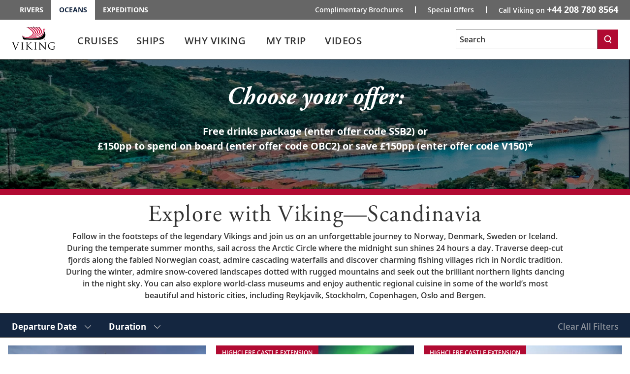

--- FILE ---
content_type: text/html; charset=utf-8
request_url: https://www.vikingcruises.co.uk/oceans/cruise-destinations/scandinavia/index.html
body_size: 66972
content:


<!DOCTYPE html>
<!--[if IE 7]><html class="ie7 oldie ieall" lang="en" xmlns="http://www.w3.org/1999/xhtml"><![endif]-->
<!--[if IE 8]><html class="ie8 oldie ieall" lang="en" xmlns="http://www.w3.org/1999/xhtml"><![endif]-->
<!--[if IE 9]><html class="ie9 ieall" lang="en" xmlns="http://www.w3.org/1999/xhtml"><!<![endif]-->
<!--[if (gt IE 9)|(gt IEMobile 7)|!(IEMobile)|!(IE)]><!-->
<html class="modern-browser" lang="en" xmlns="http://www.w3.org/1999/xhtml">
<!--<![endif]-->
<head>
    <meta http-equiv="Content-Type" content="text/html; charset=UTF-8" />
    <title>Scandinavia Cruises: Explore the Nordic Countries | Viking®</title>
    <meta name="viewport" id="viewport" content="width=device-width,maximum-scale=2,minimum-scale=1.0" />
    <meta http-equiv="X-UA-Compatible" content="IE=Edge" />
    <meta name="format-detection" content="telephone=no" />
    <meta name="keywords" />
    <meta property="og:description" content="Embark on a cruise to explore the Nordic countries with Viking. Discover Scandinavia’s stunning fjords, vibrant cities and rich cultural heritage. Book today." />
    <meta name="description" content="Embark on a cruise to explore the Nordic countries with Viking. Discover Scandinavia’s stunning fjords, vibrant cities and rich cultural heritage. Book today." />
              
        <meta name="robots" content="max-image-preview:large" />
    <meta name="pageuri" content="scandinavia_cruise_listing" />
        <meta property="og:image" content="https://s7d9.scene7.com/is/image/viking/Skyline-Gamala-Stan-Stockholm-1:1x1-widest" />



        <meta property="og:title" content="Scandinavia Cruises: Explore the Nordic Countries | Viking&#174;" />
    <meta property="og:locale" content="en_US" />
    <link rel="shortcut icon" type="image/x-icon" href="/oceans/favicon.ico" />


<link rel="preload" href="/Content/fonts/open-sans/VikingOpenSans-Regular.woff2" as="font" type="font/woff2" crossorigin>
<link rel="preload" href="/Content/fonts/open-sans/VikingOpenSans-Italic.woff2" as="font" type="font/woff2" crossorigin>
<link rel="preload" href="/Content/fonts/open-sans/VikingOpenSans-Bold.woff2" as="font" type="font/woff2" crossorigin>
<link rel="preload" href="/Content/fonts/open-sans/VikingOpenSans-BoldItalic.woff2" as="font" type="font/woff2" crossorigin>
<link rel="preload" href="/Content/fonts/open-sans/VikingOpenSans-SemiBold.woff2" as="font" type="font/woff2" crossorigin>
<link rel="preload" href="/Content/fonts/open-sans/VikingOpenSans-SemiBoldItalic.woff2" as="font" type="font/woff2" crossorigin>
<link rel="preload" href="/Content/fonts/icomoon.woff" as="font" type="font/woff" crossorigin><!-- VIEW END: ~/Views/_Headless/Shared/PartialRenderPreloadFonts.cshtml, RENDER TIME: 0ms -->


    <!-- common JS And CSS Files -->
    <link href="/oceans/Content/css/v3/general_site_css?v=RaEgGKWdXwZ_y7iAdI_2x0SvYTo9YrZW0Oj7kxagfSU1" rel="stylesheet"/>


      
    <link href="/oceans/Content/css/V3/destinationsB?v=YgHCr3RkPak_H3qPXLXK-C44gC422w7k2ONrAGBFvEc1" rel="stylesheet"/>


    <link href="/oceans/Content/css/v3/bundle_core_cruisetest_css?v=qNv7EivKvOaWX2lFAjKgoghDp1A9k4yHZutwrcpwGPM1" rel="stylesheet"/>


    <link href="/oceans/Content/css/v3/bundle_whyviking_css?v=MQjQCj8PO_ElKKI_5fmOgG0PUdGwB0tx4lveUBl-NbU1" rel="stylesheet"/>


    <link href="/oceans/Content/css/v3/itinerary_content_css?v=tvwjfkjyqzNYQy16R_DZrPKS88EoSB69Mn566bSQ6H81" rel="stylesheet"/>



          


    <script>
        var tealiumEnable = true;
    </script>

    <script src="/oceans/Scripts/jquery_base_bundle_js?v=OZ25jLQDoBnNhThvKPZ9JUVUTl2vmFbCTqB_zBO-dHA1"></script>

    <script src="/oceans/Scripts/jquery_bundle_js?v=D9d6MpiyNV0Y2kESWv3F_32tqlBgrILMcik1uR3Xr8M1"></script>

    <script defer type="text/javascript" src="/Scripts/V3/alpinejs3.x.x.min.js"></script>

    <script src="/oceans/Scripts/core_bundle_js?v=HpyyKrwPB-A9VuD6qae9UkWpTOZp8e23DwsK4rwXN501"></script>


      
    <script src="/oceans/bundles/destinations-page-b?v=b2Z0zzsgVGYM6vNtVoMkU-Vz4sr1kBkoZ_9F4P1eol81"></script>


    <script src="/oceans/Scripts/cruiseoverview/v4/itinerary_content_js?v=5LL0ELSJ-YDHMus1qZr5Uwua6X2RzPzVWKeILTNiKb41"></script>


    

    <script type="text/javascript">
        jQuery(document).ready(function ($) {
            "use strict";
            var owl1 = $('#cruise-listing-extensions');
            owl1.owlCarousel({
                loop: false,
                items: 3,
                margin: 16,
                touchDrag: false,
                mouseDrag: false,
                autoplay: false,
                dots: true,
                dotsEach: true,
                smartSpeed: 450,
                startPosition: 0,
                nav: true,
                navText: ["<svg xmlns='http://www.w3.org/2000/svg' width='28' height='28' viewBox='0 0 28 28' fill='none'><path d='M16.5 18.5L11.74 13.4392L16.5 8.97752' stroke='white' stroke-width='2' stroke-miterlimit='10' stroke-linecap='round'/></svg>", "<svg xmlns='http://www.w3.org/2000/svg' width='28' height='28' viewBox='0 0 28 28' fill='none'><path d='M11.5 9.5L16.26 14.5608L11.5 19.0225' stroke='white' stroke-width='2' stroke-miterlimit='10' stroke-linecap='round'/></svg>"],
                responsive: {
                    0: {
                        items: 1,
                        margin: 12,
                        mouseDrag: true,
                        stagePadding: 40,
                        startPosition: 0,
                        touchDrag: true,
                    },
                    768: {
                        items: 2,
                        margin: 12,
                        mouseDrag: true,
                        stagePadding: 100,
                        startPosition: 0,
                        touchDrag: true,
                    },
                    1024: {
                        items: 2,
                        margin: 12,
                        mouseDrag: false,
                        stagePadding: 80,
                        startPosition: 0,
                        touchDrag: false,
                    },
                    1367: {
                        items: 3,
                        margin: 16,
                        mouseDrag: false,
                        stagePadding: 40,
                        startPosition: 0,
                        touchDrag: false,
                    }
                }
            });
            owl1.on('initialized.owl.carousel changed.owl.carousel refreshed.owl.carousel', function (e) {
                var carousel = e.relatedTarget;
                var wWidth = Number(window.innerWidth);
                var current = Number(carousel.current());
                if (current === Number(carousel.maximum())) {
                    $('#cruise-listing-extensions .owl-stage').addClass('owl-stage-left');
                }
                if (current !== Number(carousel.maximum())) {
                    if ($('#cruise-listing-extensions .owl-stage').hasClass('owl-stage-left')) {
                        $('#cruise-listing-extensions .owl-stage').removeClass('owl-stage-left');
                    }
                }
            });

            window.setOwlDots1 = function () {
                const numDots = $('#cruise-listing-extensions .owl-dots .owl-dot').length;
                const dotsWidth = $('#cruise-listing-extensions .owl-dots').width();
                $("#cruise-listing-extensions .owl-dots .owl-dot span").css("width", dotsWidth / numDots);
            }

            window.setOwlDots1();
            $(window).resize(function () {
                window.setOwlDots1();
            });
        });
    </script>

    <script type="text/javascript">
        jQuery(document).ready(function ($) {
            "use strict";
            var owl2 = $('#cruise-listing-excursions');
            owl2.owlCarousel({
                loop: false,
                items: 3,
                margin: 16,
                touchDrag: false,
                mouseDrag: false,
                autoplay: false,
                dots: true,
                dotsEach: true,
                smartSpeed: 450,
                startPosition: 0,
                nav: true,
                navText: ["<svg xmlns='http://www.w3.org/2000/svg' width='28' height='28' viewBox='0 0 28 28' fill='none'><path d='M16.5 18.5L11.74 13.4392L16.5 8.97752' stroke='white' stroke-width='2' stroke-miterlimit='10' stroke-linecap='round'/></svg>", "<svg xmlns='http://www.w3.org/2000/svg' width='28' height='28' viewBox='0 0 28 28' fill='none'><path d='M11.5 9.5L16.26 14.5608L11.5 19.0225' stroke='white' stroke-width='2' stroke-miterlimit='10' stroke-linecap='round'/></svg>"],
                responsive: {
                    0: {
                        items: 1,
                        margin: 12,
                        mouseDrag: true,
                        stagePadding: 40,
                        startPosition: 0,
                        touchDrag: true,
                    },
                    768: {
                        items: 2,
                        margin: 12,
                        mouseDrag: true,
                        stagePadding: 100,
                        startPosition: 0,
                        touchDrag: true,
                    },
                    1024: {
                        items: 2,
                        margin: 12,
                        mouseDrag: false,
                        stagePadding: 80,
                        startPosition: 0,
                        touchDrag: false,
                    },
                    1367: {
                        items: 3,
                        margin: 16,
                        mouseDrag: false,
                        stagePadding: 40,
                        startPosition: 0,
                        touchDrag: false,
                    }
                }
            });
            owl2.on('initialized.owl.carousel changed.owl.carousel refreshed.owl.carousel', function (e) {
                var carousel = e.relatedTarget;
                var wWidth = Number(window.innerWidth);
                var current = Number(carousel.current());
                if (current === Number(carousel.maximum())) {
                    $('#cruise-listing-excursions .owl-stage').addClass('owl-stage-left');
                }
                if (current !== Number(carousel.maximum())) {
                    if ($('#cruise-listing-excursions .owl-stage').hasClass('owl-stage-left')) {
                        $('#cruise-listing-excursions .owl-stage').removeClass('owl-stage-left');
                    }
                }
            });

            window.setOwlDots2 = function () {
                const numDots = $('#cruise-listing-excursions .owl-dots .owl-dot').length;
                const dotsWidth = $('#cruise-listing-excursions .owl-dots').width();
                $("#cruise-listing-excursions .owl-dots .owl-dot span").css("width", dotsWidth / numDots);
            }

            window.setOwlDots2();
            $(window).resize(function () {
                window.setOwlDots2();
            });
        });
    </script>
  

        <script src="https://player.vimeo.com/api/player.js"></script>

<meta name="msvalidate.01" content="151A47E323079CAAAA67BC094BD2FBC6" />
<link rel="canonical" href="https://www.vikingcruises.co.uk/oceans/cruise-destinations/scandinavia/index.html" />
<script>var viking_page_data = {"domain_country_code":"uk","environment_code":"prod","page_id":"scandinavia_cruise_listing","page_name":"voc|cruise-destinations|scandinavia","page_type":"content","product_line":"oceans","site_code":"voc","promotional":"0","require_explicit_consent":"1","origin_country_code":"us","promo_code_value":null}</script>
<script>var viking_page_data_additional = {"domain_country_code":"uk","environment_code":"prod","event":"page_data_initialized","page_id":"scandinavia_cruise_listing","page_name":"voc|cruise-destinations|scandinavia","page_type":"content","product_line":"oceans","site_code":"voc","is_pricing_view":false,"is_itinerary_view":false,"is_cruise_view":false,"promotional":"0","require_explicit_consent":"1","origin_country_code":"us"}; </script>
<script>window.adobeDataLayer = window.adobeDataLayer || []; window.adobeDataLayer.push(viking_page_data);</script><script src="https://assets.adobedtm.com/2fea3a6f04fc/6d1171907c18/launch-2f0c08439ba2.min.js" async></script>

<script>window.lpTag=window.lpTag||{},'undefined'==typeof window.lpTag._tagCount?(window.lpTag={wl:lpTag.wl||null,scp:lpTag.scp||null,site:'58135133'||'',section:lpTag.section||'',tagletSection:lpTag.tagletSection||null,autoStart:lpTag.autoStart!==!1,ovr:lpTag.ovr||{},_v:'1.10.0',_tagCount:1,protocol:'https:',events:{bind:function(t,e,i){lpTag.defer(function(){lpTag.events.bind(t,e,i)},0)},trigger:function(t,e,i){lpTag.defer(function(){lpTag.events.trigger(t,e,i)},1)}},defer:function(t,e){0===e?(this._defB=this._defB||[],this._defB.push(t)):1===e?(this._defT=this._defT||[],this._defT.push(t)):(this._defL=this._defL||[],this._defL.push(t))},load:function(t,e,i){var n=this;setTimeout(function(){n._load(t,e,i)},0)},_load:function(t,e,i){var n=t;t||(n=this.protocol+'//'+(this.ovr&&this.ovr.domain?this.ovr.domain:'lptag.liveperson.net')+'/tag/tag.js?site='+this.site);var o=document.createElement('script');o.setAttribute('charset',e?e:'UTF-8'),i&&o.setAttribute('id',i),o.setAttribute('src',n),document.getElementsByTagName('head').item(0).appendChild(o)},init:function(){this._timing=this._timing||{},this._timing.start=(new Date).getTime();var t=this;window.attachEvent?window.attachEvent('onload',function(){t._domReady('domReady')}):(window.addEventListener('DOMContentLoaded',function(){t._domReady('contReady')},!1),window.addEventListener('load',function(){t._domReady('domReady')},!1)),'undefined'===typeof window._lptStop&&this.load()},start:function(){this.autoStart=!0},_domReady:function(t){this.isDom||(this.isDom=!0,this.events.trigger('LPT','DOM_READY',{t:t})),this._timing[t]=(new Date).getTime()},vars:lpTag.vars||[],dbs:lpTag.dbs||[],ctn:lpTag.ctn||[],sdes:lpTag.sdes||[],hooks:lpTag.hooks||[],identities:lpTag.identities||[],ev:lpTag.ev||[]},lpTag.init()):window.lpTag._tagCount+=1;</script>


    <script type="text/javascript">
        var grecappublickey = '6LfhZPMUAAAAAMTkhVvMzlzxs8c0UT0UzaKcUxbH';
    </script>


</head>





<body class="destinations hubpage cruise-listing-page  trd-itinerary trd-cruise-portal ">
    <input id="mktApiBaseUri" type="hidden" value="https://mkt-api.viking.com" />
    <link rel="dns-prefetch stylesheet" href="https://use.typekit.net/ufa4hir.css" />
<link rel="dns-prefetch stylesheet" href="https://use.typekit.net/bph0agt.css" />
<link href="/content/css/v3/font_open_sans" rel="stylesheet"/>

    





<div id="trd-header" role="banner" class=" noindex">
    






<div class="v-eyebrow">
    <div class="v-eyebrow__container">
        <ol role="list" class="v-eyebrow__products">
                    <li role="listitem" class="v-eyebrow__product-link"><a target="_blank" tl-eyebrow_value="Rivers" tl-event_name="eyebrow_click" aria-label="Go to the Viking Rivers homepage for all rivers related cruises." href="https://www.vikingrivercruises.co.uk">Rivers</a></li>

                    <li role="listitem" class="v-eyebrow__product-link v-eyebrow__product-link--current"><a target="_blank" aria-current="page" tl-eyebrow_value="Oceans" tl-event_name="eyebrow_click" aria-label="Go to the Viking Oceans homepage for all oceans related cruises." href="https://www.vikingcruises.co.uk/oceans">Oceans</a></li>

                    <li role="listitem" class="v-eyebrow__product-link"><a target="_blank" tl-eyebrow_value="Expeditions" tl-event_name="eyebrow_click" aria-label="Go to the Viking Expeditions homepage." href="https://www.vikingcruises.co.uk/expeditions">Expeditions</a></li>

        </ol>
        <div class="v-eyebrow__cta-container">
                <ol role="list" class="v-eyebrow__extended-cta">
                        <li role="listitem" class="v-eyebrow__extended-link"><a tl-event_name="eyebrow_click" tl-eyebrow_value="Free Brochure" aria-label="Go to the Order-A-Brochure form page and fill out the form to receive a free brochure from Viking." href="/oceans/brochures/oceans-brochure.html?tl-link_type=link">Complimentary Brochures</a></li>
                                            <li role="listitem" class="v-eyebrow__extended-link"><a tl-event_name="eyebrow_click" tl-eyebrow_value="Special Offers" aria-label="Go to the Promotion page and fill out the Special-Offer form to get promotional offers from Viking." href="/oceans/promotions.html">Special Offers</a></li>
                </ol>
            <a id="contact-us-btn" role="button" tl-event_name="eyebrow_click" tl-eyebrow_value="Contact" class="v-eyebrow__cta printHide subpage_modal form_modal" href="/oceans/contact/index.html?modal=true&amp;debug=true" data-phone-aria-label="Call Viking on {0}" aria-label="Call Viking on +44 208 780 8564">
                    Call Viking on <strong data-phone-html="{0}">+44 208 780 8564</strong>
            </a>
        </div>
    </div>
</div>




<!-- VIEW END: ~/Views/_Headless/Shared/Eyebrow4.cshtml, RENDER TIME: 0ms -->


    <div id="header-mega-menu" class="v-mega-menu collapsable-hdr">
        <div class="v-mega-menu__container">
            <div class="v-mega-menu__logo">
                    <a aria-label="Go to the Viking Oceans homepage for all oceans related cruises." href="/oceans">
                        <img width="88" height="48" style="width:88px;height:48px" class="logo--desktop printHide" src="/Content/images/logos/viking-logo-vertical.svg" alt="Viking" />
                        <img width="124" height="23" style="width:124px;height:23px"  class="logo--tablet printHide" src="/Content/images/logos/viking-logo-horizontal.svg" alt="Viking" />
                        <img width="108" height="20" style="width:108px;height:20px" class="logo--mobile printHide" src="/Content/images/logos/viking-logo-horizontal.svg" alt="Viking" />
                    </a>
            </div>
            <div class="v-mega-menu__search-flyout" x-data="{ isMenuOpened: false }"
                 x-init="isMenuOpened = window.isMenuOpened; window.addEventListener('menuToggle', (event) => { isMenuOpened = event.detail.isMenuOpened; });"
                 x-show="!isMenuOpened">
                <div id="site-search-flyout-data"
                     x-data="{ open: false, flyOutMenuQuery: '', siteType: 'oceans' }"
                     x-init="$el.addEventListener('autocompleteSelected', event => { flyOutMenuOnSearch(siteType, $refs.searchInput.value); })">
                    <div @click.away="open = false, $refs.searchInput.value = ''">
                        <button @click="open = !open; if (open) { $refs.searchInput.focus(); } else { $refs.searchInput.blur(); $refs.searchInput.value = ''; }"
                                @keydown.escape="open = false" :aria-expanded="open.toString()"
                                aria-controls="search-flyout" aria-label="Toggle search"
                                class="v-mega-menu__search-flyout--icon" aria-expanded="false">
                            <svg x-show="!isMenuOpened &amp;&amp; !open" xmlns="http://www.w3.org/2000/svg"
                                 fill="none" viewBox="0 0 24 24" stroke="currentColor"
                                 style="width: 24px; height: 24px;">
                                <path stroke-linecap="round" stroke-linejoin="round" stroke-width="2"
                                      d="M11 4a7 7 0 100 14 7 7 0 000-14zM21 21l-4.35-4.35"></path>
                            </svg>
                            <svg x-show="!isMenuOpened &amp;&amp; open" xmlns="http://www.w3.org/2000/svg"
                                 fill="none" viewBox="0 0 24 24" stroke="currentColor"
                                 style="width: 24px; height: 24px; display: none;">
                                <path stroke-linecap="round" stroke-linejoin="round" stroke-width="2"
                                      d="M6 18L18 6M6 6l12 12"></path>
                            </svg>
                        </button>
                        <form x-bind:style="{ opacity: open ? 1 : 0, left: open ? '0' : '-1000px' }"
                              @submit.prevent="flyOutMenuOnSearch(siteType, flyOutMenuQuery)"
                              id="search-flyout"
                              name="search-flyout"
                              aria-labelledby="search-title"
                              :aria-hidden="open ? 'false' : 'true'" aria-hidden="true"
                              class="v-mega-menu__search-flyout--dialog react-form"
                              novalidate="novalidate">
                            <input type="text" enterkeyhint="search" id="mobile-flyout-site-search-input-field"
                                   placeholder="Search" class="v-mega-menu__search-flyout--input ui-autocomplete-input"
                                   x-ref="searchInput" @keydown.escape="open = false" :tabindex="open ? '0' : '-1'"
                                   @keydown.enter="flyOutMenuOnSearch(siteType, flyOutMenuQuery)"
                                   x-model="flyOutMenuQuery" tabindex="-1">
                            <button @click="flyOutMenuOnSearch(siteType, flyOutMenuQuery)"
                                    :tabindex="open ? '0' : '-1'" aria-label="Search"
                                    class="v-mega-menu__search-flyout--button" tabindex="-1">
                                <svg xmlns="http://www.w3.org/2000/svg" fill="none" viewBox="0 0 24 24"
                                     stroke="currentColor" style="width: 24px; height: 24px;">
                                    <path stroke-linecap="round" stroke-linejoin="round" stroke-width="2"
                                          d="M11 4a7 7 0 100 14 7 7 0 000-14zM21 21l-4.35-4.35"></path>
                                </svg>
                            </button>
                        </form>
                    </div>
                    <div x-show="flyOutMenuQuery === '' &amp;&amp; open === true"
                         class="v-mega-menu__search-required-container v-mega-menu__search-required-flyout"
                         style="display: none;">
                        <div class="v-mega-menu__search-required">
                            <span class="v-mega-menu__search-required-icon">
                                <svg xmlns="http://www.w3.org/2000/svg" width="20" height="20" viewBox="0 0 20 20"
                                     fill="none">
                                    <g clip-path="url(#clip0_1_2439)">
                                        <path fill-rule="evenodd" clip-rule="evenodd"
                                              d="M9.19559 14.6959H11.0289V12.8626H9.19559V14.6959ZM9.19559 11.0292H11.0289V5.52928H9.19559V11.0292ZM3.63147 16.5934C-0.0104217 13.0761 -0.110337 7.27276 3.40597 3.63179C6.92319 -0.0100955 12.7256 -0.110011 16.3675 3.40629C16.4445 3.48054 16.5188 3.55571 16.593 3.63179C20.1102 7.27276 20.0094 13.0761 16.3675 16.5934C12.8155 20.0244 7.18352 20.0244 3.63147 16.5934Z"
                                              fill="#ccc"></path>
                                    </g>
                                    <defs>
                                        <clipPath id="clip0_1_2439">
                                            <rect width="20" height="20" fill="white"></rect>
                                        </clipPath>
                                    </defs>
                                </svg>
                            </span>
                            <span class="v-mega-menu__search-required-text">Please fill out this field</span>
                        </div>
                    </div>
                </div>
            </div>
            <div class="v-mega-menu__burger-container">
                <a id="header-mega-burger" aria-expanded="false" class="v-burger" href="javascript:void(0);"
                   role="button" aria-label="Open the main navigation menu." tl-event-name="accordion_view"
                   tl-accordion-name="mobile_menu">
                    <div class="v-burger__container">
                        <span class="v-burger__line v-burger__line--01"></span>
                        <span class="v-burger__line v-burger__line--02"></span>
                        <span class="v-burger__line v-burger__line--03"></span>
                        <span class="v-burger__name">Menu</span>
                    </div>
                </a>
            </div>
            <div class="v-mega-menu__secondary">
                <div class="v-mega-menu__drawer--overlay"></div>
                <div class="v-mega-menu__drawer">
                            <nav class="v-mega-menu__product-container">
            <div class="v-mega-menu__product-dropdown-container">
                <button class="v-mega-menu__product-dropdown" role="button" aria-expanded="false" aria-label="Opens a dropdown menu of additional Viking products. You are currently on the Oceans product line." href="javascript:void();">Oceans</button>
                <ol class="v-mega-menu__products">
                    <li class="v-mega-menu__product-item "><a class="v-mega-menu__product-link" target="_blank" tl-eyebrow_value="Rivers" tl-event_name="eyebrow_click" aria-label="Go to the Viking Rivers homepage for all rivers related cruises." href="https://www.vikingrivercruises.co.uk">Rivers</a></li>
                    <li class="v-mega-menu__product-item"><a class="v-mega-menu__product-link" target="_blank" tl-eyebrow_value="Expeditions" tl-event_name="eyebrow_click" aria-label="Go to the Viking Expeditions homepage." href="https://www.vikingcruises.co.uk/expeditions">Expeditions</a></li>
                </ol>
            </div>
        </nav>

                    
<div class="v-mega-menu__search v-mega-menu__search--small" x-data="{ searchQuery: '', isSearchExecuted: false }">
    <form @submit.prevent="if(searchQuery !== '') location.href=$el.action+'?q='+encodeURIComponent(searchQuery);"
          class="v-mega-menu__search-form react-form" 
          name="search" 
          action="/oceans/search.html" 
          method="get" 
          novalidate="novalidate">
        <div class="v-mega-menu__search-container ui-front" style="position:relative">
            <label for="q" class="sr-only">Search</label>
            <input class="v-mega-menu__search-input" 
                   enterkeyhint="search" 
                   name="q" 
                   type="text" 
                   value="" 
                   @keydown="isSearchExecuted = false"
                   @keydown.enter="isSearchExecuted = true" 
                   x-model="searchQuery"
                   placeholder="Search" 
                   aria-label="Search the viking cruises marketing website" 
                   autocomplete="off">
            <button class="v-mega-menu__search-button" @click="isSearchExecuted = true" type="submit" name="search" aria-label="Search">
                <svg class="search-button__search-icon" width="18" height="18" viewBox="0 0 18 18" fill="none" xmlns="http://www.w3.org/2000/svg"><path fill-rule="evenodd" clip-rule="evenodd" d="M8.45157 2.67982C5.74885 2.67982 3.54982 4.87886 3.54982 7.58158C3.54982 10.2843 5.74885 12.4833 8.45157 12.4833C11.1543 12.4833 13.3533 10.2843 13.3533 7.58158C13.3533 4.87886 11.1543 2.67982 8.45157 2.67982ZM14.8393 17.25L11.9754 13.4328C10.9459 14.0552 9.73973 14.4132 8.45157 14.4132C4.68456 14.4132 1.62 11.3486 1.62 7.58158C1.62 3.81456 4.68456 0.75 8.45157 0.75C12.2186 0.75 15.2832 3.81456 15.2832 7.58158C15.2832 9.36474 14.5961 10.9896 13.4739 12.2083L16.3832 16.0921L14.8393 17.25Z" fill="white"></path></svg>
            </button>
            <div x-show="searchQuery === '' && isSearchExecuted" 
                 @click.away="isSearchExecuted = false" 
                 class="v-mega-menu__search-required-container"
                 style="display:none;"
                 x-cloak>
                <div class="v-mega-menu__search-required">
                    <span class="v-mega-menu__search-required-icon">
                        <svg xmlns="http://www.w3.org/2000/svg" width="20" height="20" viewBox="0 0 20 20" fill="none">
                            <g clip-path="url(#clip0_1_2439)">
                                <path fill-rule="evenodd" clip-rule="evenodd" d="M9.19559 14.6959H11.0289V12.8626H9.19559V14.6959ZM9.19559 11.0292H11.0289V5.52928H9.19559V11.0292ZM3.63147 16.5934C-0.0104217 13.0761 -0.110337 7.27276 3.40597 3.63179C6.92319 -0.0100955 12.7256 -0.110011 16.3675 3.40629C16.4445 3.48054 16.5188 3.55571 16.593 3.63179C20.1102 7.27276 20.0094 13.0761 16.3675 16.5934C12.8155 20.0244 7.18352 20.0244 3.63147 16.5934Z" fill="#ccc"></path>
                            </g>
                            <defs>
                                <clipPath id="clip0_1_2439">
                                    <rect width="20" height="20" fill="white"></rect>
                                </clipPath>
                            </defs>
                        </svg>
                    </span>
                    <span class="v-mega-menu__search-required-text">Please fill out this field</span>
                </div>
            </div>
        </div>
    </form>
    <div class="v-mega-menu__search-cover"></div>
</div><!-- VIEW END: ~/Views/_Headless/Shared/HeaderSearchMega.cshtml, RENDER TIME: 0ms -->

                    <div class="v-mega-menu__mobile-tier">
                        <div class="v-mega-menu__go-back">
                            <button aria-label="Go back to main menu" class="v-mega-menu__go-back--button">
                                <img alt="" src="/Content/images/v3/MenuChevBlueLeft.svg" />Go Back
                            </button>
                        </div>
                        <div class="v-mega-menu__title"></div>
                        <div class="v-mega-menu__tier"></div>
                    </div>

<nav class="v-mega-menu__nav">
    <!--InPageDesktopNavigation.html top -->
    <div id="mmLiveUpdateMegaMenuSelect" class="visually-hidden">
        Use enter or spacebar key to select the link
    </div>
    <div id="mmLiveUpdateMegaMenu" class="visually-hidden">
        Use enter or spacebar key to expand or collapse the menu
    </div>
    <ul id="header-mega-nav" class="v-mega-nav">
        <li data-menu="cruises"
            class="v-mega-nav__item v-mega-nav__item--t1 v-mega-nav__item--left v-mega-nav__item--t1-open">
            <button role="link" aria-label="Cruises" aria-describedby="mmLiveUpdateMegaMenuSelect"
                    class="v-mega-nav__link v-mega-nav__link--t1"
                    data-href="/oceans/cruise-destinations/index.html"
                    tl-event-name="main_navigation" tl-main-nav-cat="cruises">
                <span class="v-mega-nav__text v-mega-nav__text--t1 v-mega-nav__item--span">Cruises</span>
                <span class="cart"></span>
            </button>
            <button aria-label="Cruises menu" aria-expanded="false" aria-controls="cruises"
                    aria-describedby="mmLiveUpdateMegaMenu" class="v-mega-nav__button v-mega-nav__button--t1"
                    tl-event-name="main_navigation" tl-main-nav-cat="cruises">                
            </button>
            <div class="v-mega-menu__submenu">
                <div class="v-mega-menu__submenu--container">
                    <div id="cruises"
                         class="v-mega-nav__sub v-mega-nav__sub--t2 v-mega-nav__sub--multi clearfix">
                        <div class="v-mega-nav__sub--t2-col">
                            <ul>
                                <li role="none" data-menu="find-a-cruise"
                                    class="v-mega-nav__item v-mega-nav__item--t2 v-mega-nav__item--left">
                                    <div class="v-mega-nav__link-container">
                                        <a class="v-mega-nav__link v-mega-nav__link--t2"
                                           href="/oceans/search-cruises/index.html"
                                           tl-event-name="main_navigation"
                                           tl-main-nav-cat="cruises"
                                           tl-main-nav-sub-cat="find_a_cruise">
                                            <span class="text">
                                                Find
                                                A
                                                Cruise
                                            </span>
                                        </a>
                                    </div>
                                </li>
                                    <li role="none" data-menu="special-offers"
                                        class="v-mega-nav__item v-mega-nav__item--t2 v-mega-nav__item--left">
                                        <div class="v-mega-nav__link-container">
                                            <a class="v-mega-nav__link v-mega-nav__link--t2"
                                               href="/oceans/promotions.html"
                                               tl-event-name="main_navigation"
                                               tl-main-nav-cat="cruises"
                                               tl-main-nav-sub-cat="special_offers">
                                                <span class="text">
                                                    Special
                                                    Offers
                                                </span>
                                            </a>
                                        </div>
                                    </li>
                                <li role="none" data-menu="special-offers"
                                    class="v-mega-nav__item v-mega-nav__item--t2 v-mega-nav__item--left">
                                    <div class="v-mega-nav__link-container">
                                        <a class="v-mega-nav__link v-mega-nav__link--t2"
                                           href="/oceans/cruise-destinations/specialty/new/index.html"
                                           tl-event-name="main_navigation"
                                           tl-main-nav-cat="cruises"
                                           tl-main-nav-sub-cat="new_itineraries">
                                            <span class="text">
                                                New Itineraries
                                            </span>
                                        </a>
                                    </div>
                                </li>
                                <li role="none" data-menu="regions"
                                    class="v-mega-nav__item v-mega-nav__item--t2 v-mega-nav__item--children v-mega-nav__item--left">
                                    <div class="v-mega-nav__link-container">
                                        <span role="button" aria-expanded="false" aria-haspopup="true"
                                              class="v-mega-nav__link v-mega-nav__link--t2 v-mega-nav__link--multi"
                                              data-touchcount="0" tabindex="0">
                                            <span class="text">Regions</span><span class="cart"></span>
                                        </span>
                                    </div>
                                    <div class="v-mega-nav__sub v-mega-nav__sub--t3">
                                        <div class="v-mega-nav__sub--t3-col">
                                            <h4>
                                                <a class="v-mega-nav__h4 v-mega-nav__h4--mt"
                                                   href="/oceans/cruise-destinations/europe/index.html"
                                                   tl-event-name="main_navigation"
                                                   tl-main-nav-cat="cruises"
                                                   tl-main-nav-sub-cat="europe">Europe</a>
                                            </h4>
                                            <ul>
                                                <li role="none">
                                                    <a href="/oceans/cruise-destinations/british-isles-and-ireland/index.html"
                                                       tl-event-name="main_navigation"
                                                       tl-main-nav-cat="cruises"
                                                       tl-main-nav-sub-cat="europe"
                                                       tl-main-nav-sub-cat-2="british_isles_and_ireland">
                                                        British
                                                        Isles & Ireland
                                                    </a>
                                                </li>
                                                <li role="none">
                                                    <a href="/oceans/cruise-destinations/mediterranean/index.html"
                                                       tl-event-name="main_navigation"
                                                       tl-main-nav-cat="cruises"
                                                       tl-main-nav-sub-cat="europe"
                                                       tl-main-nav-sub-cat-2="mediterranean">Mediterranean</a>
                                                </li>
                                                <li role="none">
                                                    <a href="/oceans/cruise-destinations/scandinavia/index.html"
                                                       tl-event-name="main_navigation"
                                                       tl-main-nav-cat="cruises"
                                                       tl-main-nav-sub-cat="europe"
                                                       tl-main-nav-sub-cat-2="scandinavia">Scandinavia</a>
                                                </li>
                                                <li role="none">
                                                    <a href="/oceans/search-cruises/index.html?Regions=Europe"
                                                       tl-event-name="main_navigation"
                                                       tl-main-nav-cat="cruises"
                                                       tl-main-nav-sub-cat="europe"
                                                       tl-main-nav-sub-cat-2="other_destinations">
                                                        Other
                                                        Destinations
                                                    </a>
                                                </li>
                                            </ul>
                                            <div class="spacer"></div>
                                            <h4>
                                                <a class="v-mega-nav__h4 v-mega-nav__h4--mt"
                                                   href="/oceans/cruise-destinations/africa-and-middle-east/index.html"
                                                   tl-event-name="main_navigation"
                                                   tl-main-nav-cat="cruises"
                                                   tl-main-nav-sub-cat="africa_and_middle_east">
                                                    Africa
                                                    &
                                                    Middle East
                                                </a>
                                            </h4>
                                        </div>
                                        <div class="v-mega-nav__sub--t3-col">
                                            <h4>
                                                <a class="v-mega-nav__h4 v-mega-nav__h4--mt"
                                                   href="/oceans/cruise-destinations/north-america/index.html"
                                                   tl-event-name="main_navigation"
                                                   tl-main-nav-cat="cruises"
                                                   tl-main-nav-sub-cat="north_america">
                                                    North
                                                    America
                                                </a>
                                            </h4>
                                            <ul>
                                                <li role="none">
                                                    <a href="/oceans/cruise-destinations/north-america/countries/united-states/alaska/index.html"
                                                       tl-event-name="main_navigation"
                                                       tl-main-nav-cat="cruises"
                                                       tl-main-nav-sub-cat="north_america"
                                                       tl-main-nav-sub-cat-2="alaska">Alaska</a>
                                                </li>
                                                <li role="none">
                                                    <a href="/oceans/cruise-destinations/north-america/countries/canada/index.html"
                                                       tl-event-name="main_navigation"
                                                       tl-main-nav-cat="cruises"
                                                       tl-main-nav-sub-cat="north_america"
                                                       tl-main-nav-sub-cat-2="canada">Canada</a>
                                                </li>
                                                <li role="none">
                                                    <a href="/oceans/cruise-destinations/north-america/countries/united-states/hawaii/index.html"
                                                       tl-event-name="main_navigation"
                                                       tl-main-nav-cat="cruises"
                                                       tl-main-nav-sub-cat="north_america"
                                                       tl-main-nav-sub-cat-2="hawaii">Hawaii</a>
                                                </li>
                                                <li role="none">
                                                    <a href="/oceans/cruise-destinations/north-america/countries/mexico/index.html"
                                                       tl-event-name="main_navigation"
                                                       tl-main-nav-cat="cruises"
                                                       tl-main-nav-sub-cat="north_america"
                                                       tl-main-nav-sub-cat-2="mexico">Mexico</a>
                                                </li>
                                                <li role="none">
                                                    <a href="/oceans/cruise-destinations/north-america/countries/united-states/index.html"
                                                       tl-event-name="main_navigation"
                                                       tl-main-nav-cat="cruises"
                                                       tl-main-nav-sub-cat="north_america"
                                                       tl-main-nav-sub-cat-2="united_states">
                                                        United
                                                        States
                                                    </a>
                                                </li>
                                                <li role="none">
                                                    <a href="/oceans/search-cruises/index.html?Regions=North%20America"
                                                       tl-event-name="main_navigation"
                                                       tl-main-nav-cat="cruises"
                                                       tl-main-nav-sub-cat="north_america"
                                                       tl-main-nav-sub-cat-2="other_destinations">
                                                        Other
                                                        Destinations
                                                    </a>
                                                </li>
                                            </ul>
                                        </div>
                                        <div class="v-mega-nav__sub--t3-col v-mega-nav__sub--t3-col-pb v-mega-nav__sub--t3-col--w-auto">
                                            <h4>
                                                <a class="v-mega-nav__h4 v-mega-nav__h4--mb v-mega-nav__h4--mt"
                                                   href="/oceans/cruise-destinations/caribbean-and-central-america/index.html"
                                                   tl-event-name="main_navigation"
                                                   tl-main-nav-cat="cruises"
                                                   tl-main-nav-sub-cat="caribbean_and_central_america">
                                                    Caribbean
                                                    &
                                                    Central America
                                                </a>
                                            </h4>
                                            <div class="spacer"></div>
                                            <h4>
                                                <a class="v-mega-nav__h4 v-mega-nav__h4--mb v-mega-nav__h4--mt"
                                                   href="/oceans/cruise-destinations/south-america/index.html"
                                                   tl-event-name="main_navigation"
                                                   tl-main-nav-cat="cruises"
                                                   tl-main-nav-sub-cat="south_america">
                                                    South
                                                    America
                                                </a>
                                            </h4>

                                            <h4>
                                                <a class="v-mega-nav__h4 v-mega-nav__h4--mt"
                                                   href="/oceans/cruise-destinations/asia/index.html"
                                                   tl-event-name="main_navigation"
                                                   tl-main-nav-cat="cruises"
                                                   tl-main-nav-sub-cat="asia">Asia</a>
                                            </h4>
                                            <ul>
                                                <li role="none">
                                                    <a href="/oceans/cruise-destinations/asia/countries/china/index.html"
                                                       tl-main-nav-cat="cruises"
                                                       tl-main-nav-sub-cat="asia"
                                                       tl-main-nav-sub-cat-2="china">China</a>
                                                </li>
                                                <li role="none">
                                                    <a href="/oceans/search-cruises/index.html?Regions=Asia"
                                                       tl-main-nav-cat="cruises"
                                                       tl-main-nav-sub-cat="asia"
                                                       tl-main-nav-sub-cat-2="other_destinations">
                                                        Other
                                                        Destinations
                                                    </a>
                                                </li>
                                            </ul>
                                            <div class="spacer"></div>
                                            <h4>
                                                <a class="v-mega-nav__h4 v-mega-nav__h4--mb v-mega-nav__h4--mt"
                                                   href="/oceans/cruise-destinations/australia-and-new-zealand/index.html"
                                                   tl-event-name="main_navigation"
                                                   tl-main-nav-cat="cruises"
                                                   tl-main-nav-sub-cat="australia_and_new_zealand">
                                                    Australia
                                                    & New Zealand
                                                </a>
                                            </h4>
                                        </div>
                                    </div>
                                </li>
                                <li role="none" data-menu="waterways"
                                    class="v-mega-nav__item v-mega-nav__item--t2 v-mega-nav__item--children v-mega-nav__item--left">
                                    <div class="v-mega-nav__link-container">
                                        <span role="button" aria-expanded="false" aria-haspopup="true"
                                              class="v-mega-nav__link v-mega-nav__link--t2 v-mega-nav__link--multi"
                                              data-touchcount="0" tabindex="0">
                                            <span class="text">Waterways</span><span class="cart"></span>
                                        </span>
                                    </div>
                                    <div class="v-mega-nav__sub v-mega-nav__sub--t3">
                                        <div class="v-mega-nav__sub--t3-col v-mega-nav__sub--t3-col-mt v-mega-nav__sub--t3-col-pb">
                                            <ul>
                                                <li role="none">
                                                    <a href="/oceans/cruise-destinations/mediterranean/index.html"
                                                       tl-event-name="main_navigation"
                                                       tl-main-nav-cat="cruises"
                                                       tl-main-nav-sub-cat="waterways"
                                                       tl-main-nav-sub-cat-2="mediterranean_sea">
                                                        Mediterranean
                                                        Sea
                                                    </a>
                                                </li>
                                                <li role="none">
                                                    <a href="/oceans/cruise-destinations/europe/waterways/north-and-baltic-seas/index.html"
                                                       tl-event-name="main_navigation"
                                                       tl-main-nav-cat="cruises"
                                                       tl-main-nav-sub-cat="waterways"
                                                       tl-main-nav-sub-cat-2="north_and_baltic_seas">
                                                        North
                                                        & Baltic
                                                        Seas
                                                    </a>
                                                </li>
                                                <li role="none">
                                                    <a href="/oceans/cruise-destinations/caribbean-and-central-america/waterways/caribbean-sea/index.html"
                                                       tl-event-name="main_navigation"
                                                       tl-main-nav-cat="cruises"
                                                       tl-main-nav-sub-cat="waterways"
                                                       tl-main-nav-sub-cat-2="caribbean_sea">
                                                        Caribbean
                                                        Sea
                                                    </a>
                                                </li>
                                                <li role="none">
                                                    <a href="/oceans/cruise-destinations/caribbean-and-central-america/waterways/panama-canal/index.html"
                                                       tl-event-name="main_navigation"
                                                       tl-main-nav-cat="cruises"
                                                       tl-main-nav-sub-cat="waterways"
                                                       tl-main-nav-sub-cat-2="panama_canal">
                                                        Panama
                                                        Canal
                                                    </a>
                                                </li>
                                                <li role="none">
                                                    <a href="/oceans/cruise-destinations/europe/waterways/atlantic-ocean/index.html"
                                                       tl-event-name="main_navigation"
                                                       tl-main-nav-cat="cruises"
                                                       tl-main-nav-sub-cat="waterways"
                                                       tl-main-nav-sub-cat-2="atlantic_ocean">
                                                        Atlantic
                                                        Ocean
                                                    </a>
                                                </li>
                                                <li role="none">
                                                    <a href="/oceans/cruise-destinations/north-america/waterways/pacific-ocean/index.html"
                                                       tl-event-name="main_navigation"
                                                       tl-main-nav-cat="cruises"
                                                       tl-main-nav-sub-cat="waterways"
                                                       tl-main-nav-sub-cat-2="pacific_ocean">
                                                        Pacific
                                                        Ocean
                                                    </a>
                                                </li>
                                                <li role="none">
                                                    <a href="/oceans/cruise-destinations/asia/waterways/indian-ocean/index.html"
                                                       tl-event-name="main_navigation"
                                                       tl-main-nav-cat="cruises"
                                                       tl-main-nav-sub-cat="waterways"
                                                       tl-main-nav-sub-cat-2="indian_ocean">
                                                        Indian
                                                        Ocean
                                                    </a>
                                                </li>
                                                <li role="none">
                                                    <a href="/oceans/cruise-destinations/polar-regions/waterways/arctic-ocean/index.html"
                                                       tl-event-name="main_navigation"
                                                       tl-main-nav-cat="cruises"
                                                       tl-main-nav-sub-cat="waterways"
                                                       tl-main-nav-sub-cat-2="arctic_ocean">
                                                        Arctic
                                                        Ocean
                                                    </a>
                                                </li>

                                            </ul>
                                        </div>
                                    </div>
                                </li>
                                <li role="none" data-menu="seasonal-combination"
                                    class="v-mega-nav__item v-mega-nav__item--t2 v-mega-nav__item--children v-mega-nav__item--left">
                                    <div class="v-mega-nav__link-container">
                                        <span role="button" aria-expanded="false" aria-haspopup="true"
                                              class="v-mega-nav__link v-mega-nav__link--t2 v-mega-nav__link--multi"
                                              data-touchcount="0" tabindex="0">
                                            <span class="text">Seasonal & Combination</span><span class="cart"></span>
                                        </span>
                                    </div>
                                    <div class="v-mega-nav__sub v-mega-nav__sub--t3">
                                        <div class="v-mega-nav__sub--t3-col v-mega-nav__sub--t3-col-mt v-mega-nav__sub--t3-col-pb">
                                            <ul>
                                                <li role="none">
                                                    <a href="/oceans/cruise-destinations/specialty/quiet-season-mediterranean/index.html"
                                                       tl-event-name="main_navigation"
                                                       tl-main-nav-cat="cruises"
                                                       tl-main-nav-sub-cat="seasonal_combinations"
                                                       tl-main-nav-sub-cat-2="quiet_season_mediterranean">
                                                        Quiet
                                                        Season Mediterranean
                                                    </a>
                                                </li>
                                                <li role="none">
                                                    <a href="/oceans/cruise-destinations/specialty/northern-lights/index.html"
                                                       tl-event-name="main_navigation"
                                                       tl-main-nav-cat="cruises"
                                                       tl-main-nav-sub-cat="seasonal_combinations"
                                                       tl-main-nav-sub-cat-2="northern_lights">
                                                        Northern
                                                        Lights
                                                    </a>
                                                </li>
                                                <li role="none">
                                                    <a href="/oceans/cruise-destinations/caribbean-and-central-america/waterways/panama-canal/index.html"
                                                       tl-event-name="main_navigation"
                                                       tl-main-nav-cat="cruises"
                                                       tl-main-nav-sub-cat="seasonal_combinations"
                                                       tl-main-nav-sub-cat-2="panama_canal">
                                                        Panama
                                                        Canal
                                                    </a>
                                                </li>
                                                <li role="none">
                                                    <a href="/oceans/cruise-destinations/specialty/world-cruise/index.html"
                                                       tl-event-name="main_navigation"
                                                       tl-main-nav-cat="cruises"
                                                       tl-main-nav-sub-cat="seasonal_combinations"
                                                       tl-main-nav-sub-cat-2="world_cruises">
                                                        World
                                                        Cruises
                                                    </a>
                                                </li>
                                                <li role="none">
                                                    <a href="/oceans/cruise-destinations/specialty/grand-journeys/index.html"
                                                       tl-event-name="main_navigation"
                                                       tl-main-nav-cat="cruises"
                                                       tl-main-nav-sub-cat="seasonal_combinations"
                                                       tl-main-nav-sub-cat-2="grand_journeys">
                                                        Grand
                                                        Journeys
                                                    </a>
                                                </li>
                                                <li role="none">
                                                    <a href="/oceans/cruise-destinations/specialty/ocean-crossings/index.html"
                                                       tl-event-name="main_navigation"
                                                       tl-main-nav-cat="cruises"
                                                       tl-main-nav-sub-cat="seasonal_combinations"
                                                       tl-main-nav-sub-cat-2="ocean_crossings">
                                                        Ocean
                                                        Crossings
                                                    </a>
                                                </li>
                                                <li role="none">
                                                    <a href="/oceans/cruise-destinations/specialty/river-and-ocean-voyages/index.html"
                                                       tl-event-name="main_navigation"
                                                       tl-main-nav-cat="cruises"
                                                       tl-main-nav-sub-cat="seasonal_combinations"
                                                       tl-main-nav-sub-cat-2="river_plus_ocean_combinations">
                                                        River
                                                        + Ocean
                                                        Combinations
                                                    </a>
                                                </li>
                                            </ul>
                                        </div>
                                    </div>
                                </li>
                                <li role="none" data-menu="other-products"
                                    class="v-mega-nav__item v-mega-nav__item--t2 v-mega-nav__item--children v-mega-nav__item--left">
                                    <div class="v-mega-nav__link-container">
                                        <span role="button" aria-expanded="false" aria-haspopup="true"
                                              class="v-mega-nav__link v-mega-nav__link--t2 v-mega-nav__link--multi"
                                              data-touchcount="0" tabindex="0">
                                            <span class="text">Other Cruise Types</span><span class="cart"></span>
                                        </span>
                                    </div>
                                    <div class="v-mega-nav__sub v-mega-nav__sub--t3">
                                        <div class="v-mega-nav__sub--t3-col v-mega-nav__sub--t3-col-mt v-mega-nav__sub--t3-col-pb">
                                            <ul>
                                                <li role="none">
                                                    <a href="https://www.vikingcruises.co.uk/expeditions" target="_blank"
                                                       tl-event-name="main_navigation"
                                                       tl-main-nav-cat="cruises"
                                                       tl-main-nav-sub-cat="other_products"
                                                       tl-main-nav-sub-cat-2="expeditions">Expeditions</a>
                                                </li>
                                                <li role="none">
                                                    <a href="https://www.vikingrivercruises.co.uk" target="_blank"
                                                       tl-event-name="main_navigation"
                                                       tl-main-nav-cat="cruises"
                                                       tl-main-nav-sub-cat="other_products"
                                                       tl-main-nav-sub-cat-2="rivers">Rivers</a>
                                                </li>
                                            </ul>
                                        </div>
                                    </div>
                                </li>
                            </ul>
                        </div>
                    </div>
                </div>
            </div>
        </li>
        <li data-menu="ships"
            class="v-mega-nav__item v-mega-nav__item--t1 v-mega-nav__item--left">
            <button role="link" aria-label="Ships" aria-describedby="mmLiveUpdateMegaMenuSelect"
                    class="v-mega-nav__link v-mega-nav__link--t1"
                    data-href="/oceans/ships/index.html"
                    tl-event-name="main_navigation" tl-main-nav-cat="ships">
                <span class="v-mega-nav__text v-mega-nav__text--t1 v-mega-nav__item--span">Ships</span>
                <span class="cart"></span>
            </button>
            <button aria-label="Ships menu" aria-expanded="false" aria-controls="ships"
                    aria-describedby="mmLiveUpdateMegaMenu" class="v-mega-nav__button v-mega-nav__button--t1"
                    tl-event-name="main_navigation" tl-main-nav-cat="ships">
            </button>
            <div class="v-mega-menu__submenu">
                <div class="v-mega-menu__submenu--container">
                    <div id="ships"
                         class="v-mega-nav__sub v-mega-nav__sub--t2 v-mega-nav__sub--multi clearfix">
                        <div class="v-mega-nav__sub--t2-col">
                            <ul>
                                <li role="none" data-menu="all-ships"
                                    class="v-mega-nav__item v-mega-nav__item--t2 v-mega-nav__item--left">
                                    <div class="v-mega-nav__link-container">
                                        <a class="v-mega-nav__link v-mega-nav__link--t2"
                                           href="/oceans/ships/index.html"
                                           tl-event-name="main_navigation"
                                           tl-main-nav-cat="ships"
                                           tl-main-nav-sub-cat="all_ships">
                                            <span class="text">Fleet Overview</span>
                                        </a>
                                    </div>
                                </li>
                                <li role="none" data-menu="360-ship-tour"
                                    class="v-mega-nav__item v-mega-nav__item--t2 v-mega-nav__item--left">
                                    <div class="v-mega-nav__link-container">
                                        <a class="v-mega-nav__link v-mega-nav__link--t2"
                                           href="/oceans/content/oceans-360/start.html" target="_blank"
                                           tl-event-name="main_navigation"
                                           tl-main-nav-cat="ships"
                                           tl-main-nav-sub-cat="360_ship_tour">
                                            <span class="text">360&#176; Ship Tour</span>
                                        </a>
                                    </div>
                                </li>
                                <li role="none" data-menu="ocean-ships"
                                    class="v-mega-nav__item v-mega-nav__item--t2 v-mega-nav__item--children v-mega-nav__item--left">
                                    <div class="v-mega-nav__link-container">
                                        <span role="button" aria-expanded="false" aria-haspopup="true" 
                                           class="v-mega-nav__link v-mega-nav__link--t2 v-mega-nav__link--multi"
                                           data-touchcount="0" tabindex="0"><span class="text">Ocean Ships</span><span class="cart"></span>
                                        </span>
                                    </div>
                                    <div class="v-mega-nav__sub v-mega-nav__sub--t3">
                                        <div class="v-mega-nav__sub--t3-col v-mega-nav__sub--t3-col-mt v-mega-nav__sub--t3-col-none">
                                            <ul>
                                                <li role="none">
                                                    <a href="/oceans/ships/viking-astrea.html"
                                                       tl-event-name="main_navigation"
                                                       tl-main-nav-cat="ships"
                                                       tl-main-nav-sub-cat="ocean_ships"
                                                       tl-main-nav-sub-cat-2="viking_astrea">
                                                        Viking
                                                        Astrea
                                                    </a>
                                                </li>
                                                <li role="none">
                                                    <a href="/oceans/ships/viking-jupiter.html"
                                                       tl-event-name="main_navigation"
                                                       tl-main-nav-cat="ships"
                                                       tl-main-nav-sub-cat="ocean_ships"
                                                       tl-main-nav-sub-cat-2="viking_jupiter">
                                                        Viking
                                                        Jupiter
                                                    </a>
                                                </li>
                                                <li role="none">
                                                    <a href="/oceans/ships/viking-libra.html"
                                                       tl-event-name="main_navigation"
                                                       tl-main-nav-cat="ships"
                                                       tl-main-nav-sub-cat="ocean_ships"
                                                       tl-main-nav-sub-cat-2="viking_libra">
                                                        Viking
                                                        Libra
                                                    </a>
                                                </li>
                                                <li role="none">
                                                    <a href="/oceans/ships/viking-lyra.html"
                                                       tl-event-name="main_navigation"
                                                       tl-main-nav-cat="ships"
                                                       tl-main-nav-sub-cat="ocean_ships"
                                                       tl-main-nav-sub-cat-2="viking_lyra">
                                                        Viking
                                                        Lyra
                                                    </a>
                                                </li>
                                                <li role="none">
                                                    <a href="/oceans/ships/viking-mars.html"
                                                       tl-event-name="main_navigation"
                                                       tl-main-nav-cat="ships"
                                                       tl-main-nav-sub-cat="ocean_ships"
                                                       tl-main-nav-sub-cat-2="viking_mars">
                                                        Viking
                                                        Mars
                                                    </a>
                                                </li>
                                                <li role="none">
                                                    <a href="/oceans/ships/viking-mira.html"
                                                       tl-event-name="main_navigation"
                                                       tl-main-nav-cat="ships"
                                                       tl-main-nav-sub-cat="ocean_ships"
                                                       tl-main-nav-sub-cat-2="viking_mira">
                                                        Viking
                                                        Mira
                                                    </a>
                                                </li>
                                                <li role="none">
                                                    <a href="/oceans/ships/viking-neptune.html"
                                                       tl-event-name="main_navigation"
                                                       tl-main-nav-cat="ships"
                                                       tl-main-nav-sub-cat="ocean_ships"
                                                       tl-main-nav-sub-cat-2="viking_neptune">
                                                        Viking
                                                        Neptune
                                                    </a>
                                                </li>
                                                <li role="none">
                                                    <a href="/oceans/ships/viking-orion.html"
                                                       tl-event-name="main_navigation"
                                                       tl-main-nav-cat="ships"
                                                       tl-main-nav-sub-cat="ocean_ships"
                                                       tl-main-nav-sub-cat-2="viking_orion">
                                                        Viking
                                                        Orion
                                                    </a>
                                                </li>
                                            </ul>
                                        </div>
                                        <div class="v-mega-nav__sub--t3-col v-mega-nav__sub--t3-col-pb">
                                            <ul>
                                                <li role="none">
                                                    <a href="/oceans/ships/viking-saturn.html"
                                                       tl-event-name="main_navigation"
                                                       tl-main-nav-cat="ships"
                                                       tl-main-nav-sub-cat="ocean_ships"
                                                       tl-main-nav-sub-cat-2="viking_saturn">
                                                        Viking
                                                        Saturn
                                                    </a>
                                                </li>
                                                <li role="none">
                                                    <a href="/oceans/ships/viking-sea.html"
                                                       tl-event-name="main_navigation"
                                                       tl-main-nav-cat="ships"
                                                       tl-main-nav-sub-cat="ocean_ships"
                                                       tl-main-nav-sub-cat-2="viking_sea">
                                                        Viking
                                                        Sea
                                                    </a>
                                                </li>
                                                <li role="none">
                                                    <a href="/oceans/ships/viking-sky.html"
                                                       tl-event-name="main_navigation"
                                                       tl-main-nav-cat="ships"
                                                       tl-main-nav-sub-cat="ocean_ships"
                                                       tl-main-nav-sub-cat-2="viking_sky">
                                                        Viking
                                                        Sky
                                                    </a>
                                                </li>
                                                <li role="none">
                                                    <a href="/oceans/ships/viking-star.html"
                                                       tl-event-name="main_navigation"
                                                       tl-main-nav-cat="ships"
                                                       tl-main-nav-sub-cat="ocean_ships"
                                                       tl-main-nav-sub-cat-2="viking_star">
                                                        Viking
                                                        Star
                                                    </a>
                                                </li>
                                                <li role="none">
                                                    <a href="/oceans/ships/viking-vela.html"
                                                       tl-event-name="main_navigation"
                                                       tl-main-nav-cat="ships"
                                                       tl-main-nav-sub-cat="ocean_ships"
                                                       tl-main-nav-sub-cat-2="viking_vela">
                                                        Viking
                                                        Vela
                                                    </a>
                                                </li>
                                                <li role="none">
                                                    <a href="/oceans/ships/viking-venus.html"
                                                       tl-event-name="main_navigation"
                                                       tl-main-nav-cat="ships"
                                                       tl-main-nav-sub-cat="ocean_ships"
                                                       tl-main-nav-sub-cat-2="viking_venus">
                                                        Viking
                                                        Venus
                                                    </a>
                                                </li>
                                                <li role="none">
                                                    <a href="/oceans/ships/viking-vesta.html"
                                                       tl-event-name="main_navigation"
                                                       tl-main-nav-cat="ships"
                                                       tl-main-nav-sub-cat="ocean_ships"
                                                       tl-main-nav-sub-cat-2="viking_vesta">
                                                        Viking
                                                        Vesta
                                                    </a>
                                                </li>
                                            </ul>
                                        </div>
                                    </div>
                                </li>
                            </ul>
                        </div>
                    </div>
                </div>
            </div>
        </li>
        <li data-menu="why-viking"
            class="v-mega-nav__item v-mega-nav__item--t1 v-mega-nav__item--left">
            <button role="link" aria-label="Why Viking" aria-describedby="mmLiveUpdateMegaMenuSelect"
                    class="v-mega-nav__link v-mega-nav__link--t1"
                    data-href="/oceans/why-viking/viking-difference/main.html"
                    tl-event-name="main_navigation" tl-main-nav-cat="why_viking">
                <span class="v-mega-nav__text v-mega-nav__text--t1 v-mega-nav__item--span">Why Viking</span>
                <span class="cart"></span>
            </button>
            <button aria-label="Why Viking menu" aria-expanded="false" aria-controls="why-viking"
                    aria-describedby="mmLiveUpdateMegaMenu" class="v-mega-nav__button v-mega-nav__button--t1"
                    tl-event-name="main_navigation" tl-main-nav-cat="why_viking">                
            </button>
            <div class="v-mega-menu__submenu">
                <div class="v-mega-menu__submenu--container">
                    <div id="why-viking"
                         class="v-mega-nav__sub v-mega-nav__sub--t2 v-mega-nav__sub--multi clearfix">
                        <div class="v-mega-nav__sub--t2-col">
                            <ul class="v-mega-nav__sub--t2-col-bullets">
                                <li role="none" data-menu="the-viking-difference"
                                    class="v-mega-nav__item v-mega-nav__item--t2 v-mega-nav__item--left">
                                    <div class="v-mega-nav__link-container">
                                        <a class="v-mega-nav__link v-mega-nav__link--t2"
                                           href="/oceans/why-viking/viking-difference/main.html"
                                           tl-event-name="main_navigation"
                                           tl-main-nav-cat="why-viking"
                                           tl-main-nav-sub-cat="the_viking_difference">
                                            <span class="text">The Viking Difference</span>
                                        </a>
                                    </div>
                                </li>                              
                                <li role="none" data-menu="did-you-know"
                                    class="v-mega-nav__item v-mega-nav__item--t2 v-mega-nav__item--left">
                                    <div class="v-mega-nav__link-container">
                                        <a class="v-mega-nav__link v-mega-nav__link--t2"
                                           href="/oceans/why-viking/did-you-know.html"
                                           tl-event-name="main_navigation"
                                           tl-main-nav-cat="why-viking"
                                           tl-main-nav-sub-cat="did_you_know">
                                            <span class="text">Did You Know?</span>
                                        </a>
                                    </div>
                                </li>
                                <li role="none" data-menu="cultural-partners"
                                    class="v-mega-nav__item v-mega-nav__item--t2 v-mega-nav__item--left">
                                    <div class="v-mega-nav__link-container">
                                        <a class="v-mega-nav__link v-mega-nav__link--t2"
                                           href="/oceans/why-viking/cultural-partners/index.html"
                                           tl-event-name="main_navigation"
                                           tl-main-nav-cat="why-vikings"
                                           tl-main-nav-sub-cat="cultural_partners">
                                            <span class="text">Cultural Partners</span>
                                        </a>
                                    </div>
                                </li>
                                <li role="none" data-menu="awards"
                                    class="v-mega-nav__item v-mega-nav__item--t2 v-mega-nav__item--left">
                                    <div class="v-mega-nav__link-container">
                                        <a class="v-mega-nav__link v-mega-nav__link--t2"
                                           href="/oceans/why-viking/awards/index.html"
                                           tl-event-name="main_navigation"
                                           tl-main-nav-cat="why-viking"
                                           tl-main-nav-sub-cat="awards">
                                            <span class="text">Awards</span>
                                        </a>
                                    </div>
                                </li>
                                <li role="none" data-menu="my-viking-story"
                                    class="v-mega-nav__item v-mega-nav__item--t2 v-mega-nav__item--left">
                                    <div class="v-mega-nav__link-container">
                                        <a class="v-mega-nav__link v-mega-nav__link--t2"
                                           href="/oceans/why-viking/community/my-viking-story.html"
                                           tl-event-name="main_navigation"
                                           tl-main-nav-cat="why-viking"
                                           tl-main-nav-sub-cat="my_viking_story">
                                            <span class="text">My Viking Story</span>
                                        </a>
                                    </div>
                                </li>
                                <li role="none" data-menu="community"
                                    class="v-mega-nav__item v-mega-nav__item--t2 v-mega-nav__item--left">
                                    <div class="v-mega-nav__link-container">
                                        <a class="v-mega-nav__link v-mega-nav__link--t2"
                                           href="/oceans/why-viking/community/index.html"
                                           tl-event-name="main_navigation"
                                           tl-main-nav-cat="why-viking"
                                           tl-main-nav-sub-cat="community">
                                            <span class="text">Community</span>
                                        </a>
                                    </div>
                                </li>
                                <li role="none" data-menu="news"
                                    class="v-mega-nav__item v-mega-nav__item--t2 v-mega-nav__item--left">
                                    <div class="v-mega-nav__link-container">
                                        <a class="v-mega-nav__link v-mega-nav__link--t2"
                                           href="/oceans/why-viking/news/index.html"
                                           tl-event-name="main_navigation"
                                           tl-main-nav-cat="why-viking"
                                           tl-main-nav-sub-cat="news">
                                            <span class="text">News</span>
                                        </a>
                                    </div>
                                </li>
                                    <li role="none" data-menu="complimentary-brochures"
                                        class="v-mega-nav__item v-mega-nav__item--t2 v-mega-nav__item--left">
                                        <div class="v-mega-nav__link-container">
                                            <a class="v-mega-nav__link v-mega-nav__link--t2"
                                               href="/oceans/brochures/oceans-brochure.html"
                                               tl-event-name="main_navigation"
                                               tl-main-nav-cat="why-viking"
                                               tl-main-nav-sub-cat="complimentary_brochures">
                                                <span class="text">Complimentary Brochures</span>
                                            </a>
                                        </div>
                                    </li>
                                <li role="none" data-menu="one-viking"
                                    class="v-mega-nav__item v-mega-nav__item--t2 v-mega-nav__item--left">
                                    <div class="v-mega-nav__link-container">
                                        <a class="v-mega-nav__link v-mega-nav__link--t2"
                                           href="https://www.vikingcruises.co.uk/mlp/one-viking.html"
                                           target="_blank"
                                           tl-event-name="main_navigation"
                                           tl-main-nav-cat="why-viking"
                                           tl-main-nav-sub-cat="one-viking">
                                            <span class="text">One Viking</span>
                                        </a>
                                    </div>
                                </li>
                            </ul>
                        </div>
                    </div>
                </div>
            </div>
        </li>
        <li data-menu="my-trip"
            class="v-mega-nav__item v-mega-nav__item--t1 v-mega-nav__item--left">
            <button role="link" aria-label="My Trip" aria-describedby="mmLiveUpdateMegaMenuSelect"
                    class="v-mega-nav__link v-mega-nav__link--t1"
                    data-href="/oceans/my-trip/index.html"
                    tl-event-name="main_navigation" tl-main-nav-cat="my_trip">
                <span class="v-mega-nav__text v-mega-nav__text--t1 v-mega-nav__item--span">My Trip</span>
                <span class="cart"></span>
            </button>
            <button aria-label="My Trip menu" aria-expanded="false" aria-controls="my-trip"
                    aria-describedby="mmLiveUpdateMegaMenu" class="v-mega-nav__button v-mega-nav__button--t1"
                    tl-event-name="main_navigation" tl-main-nav-cat="my_trip">                
            </button>
            <div class="v-mega-menu__submenu">
                <div class="v-mega-menu__submenu--container">
                    <div id="my-trip"
                         class="v-mega-nav__sub v-mega-nav__sub--t2 v-mega-nav__sub--multi clearfix">
                        <div class="v-mega-nav__sub--t2-col">
                            <ul class="v-mega-nav__sub--t2-col-bullets">
                                <li role="none" data-menu="my-viking-journey"
                                    class="v-mega-nav__item v-mega-nav__item--t2 v-mega-nav__item--left">
                                    <div class="v-mega-nav__link-container">
                                        <a class="v-mega-nav__link v-mega-nav__link--t2"
                                           href="/oceans/my-trip/my-viking-journey/index.html"
                                           tl-event-name="main_navigation"
                                           tl-main-nav-cat="my-trip"
                                           tl-main-nav-sub-cat="my_viking_journey">
                                            <span class="text">My Viking Journey</span>
                                        </a>
                                    </div>
                                </li>
                                <li role="none" data-menu="my-viking-air"
                                    class="v-mega-nav__item v-mega-nav__item--t2 v-mega-nav__item--left">
                                    <div class="v-mega-nav__link-container">
                                        <a class="v-mega-nav__link v-mega-nav__link--t2"
                                           href="/oceans/my-trip/viking-air/index.html"
                                           tl-event-name="main_navigation"
                                           tl-main-nav-cat="my-trip"
                                           tl-main-nav-sub-cat="my_viking_air">
                                            <span class="text">Viking Air</span>
                                        </a>
                                    </div>
                                </li>
                                <li role="none" data-menu="update-on-current-sailings"
                                    class="v-mega-nav__item v-mega-nav__item--t2 v-mega-nav__item--left">
                                    <div class="v-mega-nav__link-container">
                                        <a class="v-mega-nav__link v-mega-nav__link--t2"
                                           href="/oceans/my-trip/current-sailings/index.html"
                                           tl-event-name="main_navigation"
                                           tl-main-nav-cat="my-trip"
                                           tl-main-nav-sub-cat="update_on_current_sailings">
                                            <span class="text">
                                                Updates on Current
                                                Sailings
                                            </span>
                                        </a>
                                    </div>
                                </li>
                                <li role="none" data-menu="travel-information"
                                    class="v-mega-nav__item v-mega-nav__item--t2 v-mega-nav__item--left">
                                    <div class="v-mega-nav__link-container">
                                        <a class="v-mega-nav__link v-mega-nav__link--t2"
                                           href="/oceans/my-trip/travel-information/index.html"
                                           tl-event-name="main_navigation"
                                           tl-main-nav-cat="my-trip"
                                           tl-main-nav-sub-cat="travel_information">
                                            <span class="text">Travel Information</span>
                                        </a>
                                    </div>
                                </li>
                                <li role="none" data-menu="frequently-asked-questions"
                                    class="v-mega-nav__item v-mega-nav__item--t2 v-mega-nav__item--left">
                                    <div class="v-mega-nav__link-container">
                                        <a class="v-mega-nav__link v-mega-nav__link--t2"
                                           href="/oceans/frequently-asked-questions.html"
                                           tl-event-name="main_navigation"
                                           tl-main-nav-cat="my-trip"
                                           tl-main-nav-sub-cat="frequently_asked_questions">
                                            <span class="text">
                                                Frequently Asked
                                                Questions
                                            </span>
                                        </a>
                                    </div>
                                </li>
                                <li role="none" data-menu="silver-spirits-beverage-package"
                                    class="v-mega-nav__item v-mega-nav__item--t2 v-mega-nav__item--left">
                                    <div class="v-mega-nav__link-container">
                                        <a class="v-mega-nav__link v-mega-nav__link--t2"
                                           href="/oceans/my-trip/silver-spirits-beverage-package/index.html"
                                           tl-event-name="main_navigation"
                                           tl-main-nav-cat="my-trip"
                                           tl-main-nav-sub-cat="silver_spirits_beverage_package">
                                            <span class="text">Silver Spirits Beverage Package</span>
                                        </a>
                                    </div>
                                </li>
                            </ul>
                        </div>
                    </div>
                </div>
            </div>
        </li>
        <li data-menu="videos"
            class="v-mega-nav__item v-mega-nav__item--t1 v-mega-nav__item--left">
            <button role="link" aria-label="Videos" aria-describedby="mmLiveUpdateMegaMenuSelect"
                    class="v-mega-nav__link v-mega-nav__link--t1"
                    data-href="/oceans/video/why-viking/index.html"
                    tl-event-name="main_navigation" tl-main-nav-cat="videos">
                <span class="v-mega-nav__text v-mega-nav__text--t1 v-mega-nav__item--span">Videos</span>
                <span class="cart"></span>
            </button>
            <button aria-label="Videos menu" aria-expanded="false" aria-controls="videos"
                    aria-describedby="mmLiveUpdateMegaMenu" class="v-mega-nav__button v-mega-nav__button--t1"
                    tl-event-name="main_navigation" tl-main-nav-cat="videos">               
            </button>
            <div class="v-mega-menu__submenu">
                <div class="v-mega-menu__submenu--container">
                    <div id="videos"
                         class="v-mega-nav__sub v-mega-nav__sub--t2 v-mega-nav__sub--multi clearfix">
                        <div class="v-mega-nav__sub--t2-col">
                            <ul class="v-mega-nav__sub--t2-col-bullets">
                                <li role="none" data-menu="why_viking"
                                    class="v-mega-nav__item v-mega-nav__item--t2 v-mega-nav__item--left">
                                    <div class="v-mega-nav__link-container">
                                        <a class="v-mega-nav__link v-mega-nav__link--t2"
                                           href="/oceans/video/why-viking/index.html"
                                           tl-event-name="main_navigation"
                                           tl-main-nav-cat="videos"
                                           tl-main-nav-sub-cat="why_viking">
                                            <span class="text">Why Viking</span>
                                        </a>
                                    </div>
                                </li>
                                <li role="none" data-menu="cruise-itineraries"
                                    class="v-mega-nav__item v-mega-nav__item--t2 v-mega-nav__item--left">
                                    <div class="v-mega-nav__link-container">
                                        <a class="v-mega-nav__link v-mega-nav__link--t2"
                                           href="/oceans/video/cruise-itineraries/index.html"
                                           tl-event-name="main_navigation"
                                           tl-main-nav-cat="videos"
                                           tl-main-nav-sub-cat="cruise_itineraries">
                                            <span class="text">Cruise Itineraries</span>
                                        </a>
                                    </div>
                                </li>
                                <li role="none" data-menu="destination-insights"
                                    class="v-mega-nav__item v-mega-nav__item--t2 v-mega-nav__item--left">
                                    <div class="v-mega-nav__link-container">
                                        <a class="v-mega-nav__link v-mega-nav__link--t2"
                                           href="/oceans/video/destination-insights/index.html"
                                           tl-event-name="main_navigation"
                                           tl-main-nav-cat="videos"
                                           tl-main-nav-sub-cat="destination_insights">
                                            <span class="text">Destination Insights</span>
                                        </a>
                                    </div>
                                </li>
                                <li role="none" data-menu="ships"
                                    class="v-mega-nav__item v-mega-nav__item--t2 v-mega-nav__item--left">
                                    <div class="v-mega-nav__link-container">
                                        <a class="v-mega-nav__link v-mega-nav__link--t2"
                                           href="/oceans/video/ships/index.html"
                                           tl-event-name="main_navigation"
                                           tl-main-nav-cat="videos"
                                           tl-main-nav-sub-cat="ships">
                                            <span class="text">Ships</span>
                                        </a>
                                    </div>
                                </li>
                                <li role="none" data-menu="all"
                                    class="v-mega-nav__item v-mega-nav__item--t2 v-mega-nav__item--left">
                                    <div class="v-mega-nav__link-container">
                                        <a class="v-mega-nav__link v-mega-nav__link--t2"
                                           href="/oceans/video/all/index.html"
                                           tl-event-name="main_navigation"
                                           tl-main-nav-cat="videos"
                                           tl-main-nav-sub-cat="all">
                                            <span class="text">All</span>
                                        </a>
                                    </div>
                                </li>
                            </ul>
                        </div>
                    </div>
                </div>
            </div>
        </li>
    </ul>
    <!--InPageDesktopNavigation.html bottom -->
</nav>
<!-- VIEW END: ~/Views/_Headless/Navigation/Header5/UK/Oceans.cshtml, RENDER TIME: 0ms -->

                    
<div class="v-mega-menu__search v-mega-menu__search--large" x-data="{ searchQuery: '', isSearchExecuted: false }">
    <form @submit.prevent="if(searchQuery !== '') location.href=$el.action+'?q='+encodeURIComponent(searchQuery);"
          class="v-mega-menu__search-form react-form" 
          name="search" 
          action="/oceans/search.html" 
          method="get" 
          novalidate="novalidate">
        <div class="v-mega-menu__search-container ui-front" style="position:relative">
            <label for="q" class="sr-only">Search</label>
            <input class="v-mega-menu__search-input" 
                   enterkeyhint="search" 
                   name="q" 
                   type="text" 
                   value="" 
                   @keydown="isSearchExecuted = false"
                   @keydown.enter="isSearchExecuted = true" 
                   x-model="searchQuery"
                   placeholder="Search" 
                   aria-label="Search the viking cruises marketing website" 
                   autocomplete="off">
            <button class="v-mega-menu__search-button" @click="isSearchExecuted = true" type="submit" name="search" aria-label="Search">
                <svg class="search-button__search-icon" width="18" height="18" viewBox="0 0 18 18" fill="none" xmlns="http://www.w3.org/2000/svg"><path fill-rule="evenodd" clip-rule="evenodd" d="M8.45157 2.67982C5.74885 2.67982 3.54982 4.87886 3.54982 7.58158C3.54982 10.2843 5.74885 12.4833 8.45157 12.4833C11.1543 12.4833 13.3533 10.2843 13.3533 7.58158C13.3533 4.87886 11.1543 2.67982 8.45157 2.67982ZM14.8393 17.25L11.9754 13.4328C10.9459 14.0552 9.73973 14.4132 8.45157 14.4132C4.68456 14.4132 1.62 11.3486 1.62 7.58158C1.62 3.81456 4.68456 0.75 8.45157 0.75C12.2186 0.75 15.2832 3.81456 15.2832 7.58158C15.2832 9.36474 14.5961 10.9896 13.4739 12.2083L16.3832 16.0921L14.8393 17.25Z" fill="white"></path></svg>
            </button>
            <div x-show="searchQuery === '' && isSearchExecuted" 
                 @click.away="isSearchExecuted = false" 
                 class="v-mega-menu__search-required-container"
                 style="display:none;"
                 x-cloak>
                <div class="v-mega-menu__search-required">
                    <span class="v-mega-menu__search-required-icon">
                        <svg xmlns="http://www.w3.org/2000/svg" width="20" height="20" viewBox="0 0 20 20" fill="none">
                            <g clip-path="url(#clip0_1_2439)">
                                <path fill-rule="evenodd" clip-rule="evenodd" d="M9.19559 14.6959H11.0289V12.8626H9.19559V14.6959ZM9.19559 11.0292H11.0289V5.52928H9.19559V11.0292ZM3.63147 16.5934C-0.0104217 13.0761 -0.110337 7.27276 3.40597 3.63179C6.92319 -0.0100955 12.7256 -0.110011 16.3675 3.40629C16.4445 3.48054 16.5188 3.55571 16.593 3.63179C20.1102 7.27276 20.0094 13.0761 16.3675 16.5934C12.8155 20.0244 7.18352 20.0244 3.63147 16.5934Z" fill="#ccc"></path>
                            </g>
                            <defs>
                                <clipPath id="clip0_1_2439">
                                    <rect width="20" height="20" fill="white"></rect>
                                </clipPath>
                            </defs>
                        </svg>
                    </span>
                    <span class="v-mega-menu__search-required-text">Please fill out this field</span>
                </div>
            </div>
        </div>
    </form>
    <div class="v-mega-menu__search-cover"></div>
</div><!-- VIEW END: ~/Views/_Headless/Shared/HeaderSearchMega.cshtml, RENDER TIME: 0ms -->

                </div>
            </div>
        </div>
    </div>
    <!-- VIEW END: ~/Views/_Headless/Components/TapToCallExperience/BenefitsBanner.cshtml, RENDER TIME: 0ms -->

    <!-- VIEW END: ~/Views/_Headless/Components/TapToCallExperience/CallUsBanner.cshtml, RENDER TIME: 0ms -->

</div>


<!-- VIEW END: ~/Views/_Headless/Shared/PartialRenderDesktopHeader4.cshtml, RENDER TIME: 0ms -->
    <div id="trd-body-mover" class="trd-body-wrapper  ">
        <div class="v-mega-menu__overlay" style="display:none;"></div>
        



    <div id="cruise-main-content" class="bg-white region-landing">



    <style type="text/css">

        .promotion-banner {
            pointer-events: none;
        }

        .promotion-banner a {
            pointer-events: auto;
        }

        .promotion-banner.promotion-banner__container--image::before {
            content: "";
            display: block;
            position: absolute;
            top: 0;
            left: 0;
            background-color: rgba(0, 0, 0, 0.45);
            width: 100%;
            height: 100%;
            z-index: 1;
        }

        .promotion-banner__container--image {
            background-image: url('https://image-handler-api.viking.com/[base64]');
        }

        @media screen and (max-width: 1440px) {
            .promotion-banner__container--image {
                background-image: url('https://image-handler-api.viking.com/[base64]');
            }
        }

        @media screen and (max-width: 1180px) {
            .promotion-banner__container--image {
                background-image: url('https://image-handler-api.viking.com/[base64]');
            }
        }

        @media screen and (max-width: 932px) {
            .promotion-banner__container--image {
                background-image: url('https://image-handler-api.viking.com/[base64]');
            }
        }

        @media screen and (max-width: 576px) {
            .promotion-banner__container--image {
                background-image: url('https://image-handler-api.viking.com/[base64]');
            }
        }

    </style>
    <div class="promotion-banner promotion-banner__container--image" hx-trigger="click" hx-get="/oceans/utility/getpagebanner?url=%2foceans%2fcruise-destinations%2fscandinavia%2findex.html&amp;promoCode=EBS&amp;version=Control" hx-swap="outerHTML">
        <div class="promotion-banner__row promotion-banner__row--p0">
            <div class="promotion-banner__content">
                <div role="heading" aria-level="2" class="promotion-banner__heading">
                    <span class="text-fragment-em"><span class="text-fragment--bold">Choose your offer:</span></span>
                </div>

                    <div class="promotion-banner__variant">
                                    <div class="promotion-banner__text promotion-banner__text-mt-none">
                                        Free drinks package (enter offer code SSB2) or
                                    </div>
                                                            <div class="promotion-banner__text promotion-banner__text-mt-none">
                                        £150pp to spend on board (enter offer code OBC2) or save £150pp (enter offer code V150)<a id="promotion-banner-text" aria-describedby="footnote-label" href="javascript:scrollToAnchor('#page-footnote')" style="color:inherit;">*</a>
                                    </div>
                                            </div>



            </div>
        </div>
    </div>
<!-- VIEW END: ~/Views/_Headless/Shared/PromoTextBannerControl.cshtml, RENDER TIME: 0ms -->

        <script type="application/ld+json">{"@context":"http://schema.org","@type":"TouristDestination","name":"Scandinavia","description":"Experience the historic cities and majestic scenery of Sweden, Norway and Denmark. Read on to explore the distinctive characteristics of this northern region and learn about geography’s impact on its culinary traditions. Delve into fascinating Viking Era history and the seafaring culture of these Scandinavian people and then discover the ambitious nature of Norwegian explorer Thor Heyerdahl, who famously launched the Kon-Tiki expedition of 1947.","url":"/oceans/destinations/scandinavia/","touristType":{"@type":"Audience","audienceType":["Cruise tourists"]},"photo":[{"@type":"ImageObject","contentUrl":"https://s7d9.scene7.com/is/image/viking/Skyline-Gamala-Stan-Stockholm-1:1x1-widest","caption":"Stockholm, Sweden"},{"@type":"ImageObject","contentUrl":"https://s7d9.scene7.com/is/image/viking/Skyline-Gamala-Stan-Stockholm-1:5x4-widest","caption":"Stockholm, Sweden"},{"@type":"ImageObject","contentUrl":"https://s7d9.scene7.com/is/image/viking/Skyline-Gamala-Stan-Stockholm-1:16x9-widest","caption":"Stockholm, Sweden"}]}</script>
            <div class="cruise-listing__section--heading cruise-listing__section--gutter">
        <div class="cruise-listing__container">
            <div class="text-center">
                <h1 class="cruise-listing__h1_with_subheading">
Explore with Viking&mdash;Scandinavia                </h1>
                <div x-data="{ openHeadingCaption: false }">
                    <div x-bind:style="{ height: openHeadingCaption ? '100%' : '' }" x-bind:class="{
                                          'cruise-listing-heading-caption-open': openHeadingCaption,
                                          'cruise-listing-heading-caption': !openHeadingCaption
                                        }" class="cruise-listing-heading-caption">
                        <p class="cruise-listing__h1--subheading">
Follow in the footsteps of the legendary Vikings and join us on an unforgettable journey to Norway, Denmark, Sweden or Iceland. During the temperate summer months, sail across the Arctic Circle where the midnight sun shines 24 hours a day. Traverse deep-cut fjords along the fabled Norwegian coast, admire cascading waterfalls and discover charming fishing villages rich in Nordic tradition. During the winter, admire snow-covered landscapes dotted with rugged mountains and seek out the brilliant northern lights dancing in the night sky. You can also explore world-class museums and enjoy authentic regional cuisine in some of the world’s most beautiful and historic cities, including Reykjavík, Stockholm, Copenhagen, Oslo and Bergen.                        </p>

                        <div x-bind:style="{ display: openHeadingCaption && window.innerWidth < 768 ? 'none' : 'block' }"></div>
                    </div>
                    <div class="caption-link">
                        <button x-on:click="openHeadingCaption = !openHeadingCaption;"
                                @keydown.enter.prevent="openHeadingCaption = !openHeadingCaption;" @keydown.escape="openHeadingCaption = false"
                                :aria-expanded="openHeadingCaption.toString()" class="cruise-listing__button--link"
                                aria-label="Toggle description for Scandinavia"
                                tl-event-name="cta_button_click"
                                tl-link-type="button"
                                x-bind:tl-cta-name="openHeadingCaption ? 'read_less_explore_with_viking_scandinavia' : 'read_more_explore_with_viking_scandinavia'">
                            <span x-show="!openHeadingCaption">
                                Read More
                                <svg xmlns="http://www.w3.org/2000/svg" width="12" height="12" viewBox="0 0 12 12"
                                     fill="none">
                                    <g clip-path="url(#clip0_2317_2111)">
                                        <path d="M6 0.5V11.5M0.5 6H11.5H0.5Z" stroke="#456580" stroke-width="2" />
                                    </g>
                                    <defs>
                                        <clipPath id="clip0_2317_2111">
                                            <rect width="12" height="12" fill="white" />
                                        </clipPath>
                                    </defs>
                                </svg>
                            </span>
                            <span x-show="openHeadingCaption">
                                Read Less
                                <svg xmlns="http://www.w3.org/2000/svg" width="12" height="12" viewBox="0 0 12 12"
                                     fill="none">
                                    <path d="M0.5 6H11.5" stroke="#456580" stroke-width="2" />
                                </svg>
                            </span>
                        </button>
                    </div>
                </div>
            </div>
        </div>
    </div>


        

        <script>
        var viking = viking || {};
        viking.context = { "localization": "UK" };
        </script>

            <div id="viking-destinations-component" data-params='{"Country":[],"City":[],"Locality":[],"Region":["Scandinavia"],"RegionYearMonths":[],"YearMonthKey":null,"Waterway":[],"Cruise":[],"CruiseOverrides":null,"ShowOnlineBookingButtons":"false","HidePricing":"false","BookNowLabel":"PRICE \u0026 BUILD","CurrentPromoCode":"EBS","PromoPosition":0,"PromoCards":null,"IsTapToCallExperience":"false"}'></div>
<script src="/oceans/bundles/destinations?v=LvbpmdOTUUBIAbWGeH4rWsVgHTM-TqICI76IQeA722c1"></script>
            <div id="viking-destinations-seo" class="container-fluid static-region-cruises cruise-content-columns ">
                <div class="row video-container">
                    <div class="container">
                        <div id="row-cruises">
<script type="application/ld+json">{"@context":"http://schema.org","@type":"ItemList","name":"Destination Cruises","itemListElement":[{"@context":"http://schema.org","@type":"ListItem","position":1,"item":{"@context":"http://schema.org","@type":"Product","additionalType":"TouristTrip","name":"Trade Routes of the Middle Ages","image":"https://image-handler-api.viking.com/[base64]","url":"/oceans/cruise-destinations/multi-region/trade-routes-middle-ages/index.html?startLocation=bergen&endLocation=barcelona&year=2026","duration":"P15D","offers":[{"@type":"Offer","price":5290.0,"priceCurrency":"GBP"}],"additionalProperty":[{"@type":"PropertyValue","name":"Total Guided Tours","value":"10"},{"@type":"PropertyValue","name":"Total Countries Visited","value":"7"}]}},{"@context":"http://schema.org","@type":"ListItem","position":2,"item":{"@context":"http://schema.org","@type":"Product","additionalType":"TouristTrip","name":"In Search of Northern Lights","image":"https://image-handler-api.viking.com/[base64]","url":"/oceans/cruise-destinations/baltic/in-search-of-northern-lights/index.html?startLocation=london-tilbury&endLocation=tromso&year=2027","duration":"P13D","offers":[{"@type":"Offer","price":3990.0,"priceCurrency":"GBP"}],"additionalProperty":[{"@type":"PropertyValue","name":"Total Guided Tours","value":"6"},{"@type":"PropertyValue","name":"Total Countries Visited","value":"3"}]}},{"@context":"http://schema.org","@type":"ListItem","position":3,"item":{"@context":"http://schema.org","@type":"Product","additionalType":"TouristTrip","name":"British Isles Explorer","image":"https://image-handler-api.viking.com/[base64]","url":"/oceans/cruise-destinations/baltic/british-isles-explorer/index.html?startLocation=bergen&endLocation=london&year=2026","duration":"P15D","offers":[{"@type":"Offer","price":5690.0,"priceCurrency":"GBP"}],"additionalProperty":[{"@type":"PropertyValue","name":"Total Guided Tours","value":"12"},{"@type":"PropertyValue","name":"Total Countries Visited","value":"6"}]}},{"@context":"http://schema.org","@type":"ListItem","position":4,"item":{"@context":"http://schema.org","@type":"Product","additionalType":"TouristTrip","name":"Viking Homelands","image":"https://image-handler-api.viking.com/[base64]","url":"/oceans/cruise-destinations/baltic/viking-homelands/index.html?startLocation=stockholm&endLocation=bergen&year=2027","duration":"P15D","offers":[{"@type":"Offer","price":6690.0,"priceCurrency":"GBP"}],"additionalProperty":[{"@type":"PropertyValue","name":"Total Guided Tours","value":"11"},{"@type":"PropertyValue","name":"Total Countries Visited","value":"6"}]}},{"@context":"http://schema.org","@type":"ListItem","position":5,"item":{"@context":"http://schema.org","@type":"Product","additionalType":"TouristTrip","name":"Into the Midnight Sun","image":"https://image-handler-api.viking.com/[base64]","url":"/oceans/cruise-destinations/baltic/into-the-midnight-sun/index.html?startLocation=bergen&endLocation=london&year=2026","duration":"P15D","offers":[{"@type":"Offer","price":5990.0,"priceCurrency":"GBP"}],"additionalProperty":[{"@type":"PropertyValue","name":"Total Guided Tours","value":"9"},{"@type":"PropertyValue","name":"Total Countries Visited","value":"3"}]}},{"@context":"http://schema.org","@type":"ListItem","position":6,"item":{"@context":"http://schema.org","@type":"Product","additionalType":"TouristTrip","name":"Iceland's Natural Beauty","image":"https://image-handler-api.viking.com/[base64]","url":"/oceans/cruise-destinations/baltic/icelands-natural-beauty/index.html?startLocation=reykjavik&endLocation=reykjavik&year=2027","duration":"P8D","offers":[{"@type":"Offer","price":3990.0,"priceCurrency":"GBP"}],"additionalProperty":[{"@type":"PropertyValue","name":"Total Guided Tours","value":"6"},{"@type":"PropertyValue","name":"Total Countries Visited","value":"1"}]}},{"@context":"http://schema.org","@type":"ListItem","position":7,"item":{"@context":"http://schema.org","@type":"Product","additionalType":"TouristTrip","name":"Iconic Iceland, Greenland & Canada","image":"https://image-handler-api.viking.com/[base64]","url":"/oceans/cruise-destinations/multi-region/iconic-iceland-greenland-canada/index.html?startLocation=reykjavik&endLocation=new-york-city&year=2027","duration":"P15D","offers":[{"@type":"Offer","price":6990.0,"priceCurrency":"GBP"}],"additionalProperty":[{"@type":"PropertyValue","name":"Total Guided Tours","value":"9"},{"@type":"PropertyValue","name":"Total Countries Visited","value":"4"}]}},{"@context":"http://schema.org","@type":"ListItem","position":8,"item":{"@context":"http://schema.org","@type":"Product","additionalType":"TouristTrip","name":"Iceland & Norway's Arctic Explorer","image":"https://image-handler-api.viking.com/[base64]","url":"/oceans/cruise-destinations/baltic/iceland-norway-arctic-explorer/index.html?startLocation=bergen&endLocation=reykjavik&year=2026","duration":"P15D","offers":[{"@type":"Offer","price":6490.0,"priceCurrency":"GBP"}],"additionalProperty":[{"@type":"PropertyValue","name":"Total Guided Tours","value":"8"},{"@type":"PropertyValue","name":"Total Countries Visited","value":"2"}]}},{"@context":"http://schema.org","@type":"ListItem","position":9,"item":{"@context":"http://schema.org","@type":"Product","additionalType":"TouristTrip","name":"Viking Shores & Fjords","image":"https://image-handler-api.viking.com/[base64]","url":"/oceans/cruise-destinations/baltic/viking-shores-and-fjords/index.html?startLocation=amsterdam&endLocation=bergen&year=2026","duration":"P8D","offers":[{"@type":"Offer","price":3590.0,"priceCurrency":"GBP"}],"additionalProperty":[{"@type":"PropertyValue","name":"Total Guided Tours","value":"5"},{"@type":"PropertyValue","name":"Total Countries Visited","value":"3"}]}},{"@context":"http://schema.org","@type":"ListItem","position":10,"item":{"@context":"http://schema.org","@type":"Product","additionalType":"TouristTrip","name":"Iceland's Majestic Landscapes","image":"https://image-handler-api.viking.com/[base64]","url":"/oceans/cruise-destinations/baltic/icelands-majestic-landscapes/index.html?startLocation=bergen&endLocation=reykjavik&year=2027","duration":"P13D","offers":[{"@type":"Offer","price":5490.0,"priceCurrency":"GBP"}],"additionalProperty":[{"@type":"PropertyValue","name":"Total Guided Tours","value":"9"},{"@type":"PropertyValue","name":"Total Countries Visited","value":"3"}]}},{"@context":"http://schema.org","@type":"ListItem","position":11,"item":{"@context":"http://schema.org","@type":"Product","additionalType":"TouristTrip","name":"Iceland, British Isles & Iberia","image":"https://image-handler-api.viking.com/[base64]","url":"/oceans/cruise-destinations/multi-region/iceland-british-isles-and-iberia/index.html?startLocation=reykjavik&endLocation=barcelona&year=2027","duration":"P15D","offers":[{"@type":"Offer","price":4990.0,"priceCurrency":"GBP"}],"additionalProperty":[{"@type":"PropertyValue","name":"Total Guided Tours","value":"8"},{"@type":"PropertyValue","name":"Total Countries Visited","value":"5"}]}},{"@context":"http://schema.org","@type":"ListItem","position":12,"item":{"@context":"http://schema.org","@type":"Product","additionalType":"TouristTrip","name":"Baltic Discovery","image":"https://image-handler-api.viking.com/[base64]","url":"/oceans/cruise-destinations/baltic/baltic-discovery/index.html?startLocation=stockholm&endLocation=copenhagen&year=2027","duration":"P8D","offers":[{"@type":"Offer","price":3990.0,"priceCurrency":"GBP"}],"additionalProperty":[{"@type":"PropertyValue","name":"Total Guided Tours","value":"5"},{"@type":"PropertyValue","name":"Total Countries Visited","value":"6"}]}},{"@context":"http://schema.org","@type":"ListItem","position":13,"item":{"@context":"http://schema.org","@type":"Product","additionalType":"TouristTrip","name":"Scandinavian Discovery","image":"https://image-handler-api.viking.com/[base64]","url":"/oceans/cruise-destinations/baltic/scandinavian-discovery/index.html?startLocation=oslo&endLocation=stockholm&year=2027","duration":"P8D","offers":[{"@type":"Offer","price":3795.0,"priceCurrency":"GBP"}],"additionalProperty":[{"@type":"PropertyValue","name":"Total Guided Tours","value":"6"},{"@type":"PropertyValue","name":"Total Countries Visited","value":"4"}]}},{"@context":"http://schema.org","@type":"ListItem","position":14,"item":{"@context":"http://schema.org","@type":"Product","additionalType":"TouristTrip","name":"Nordic Wonders","image":"https://image-handler-api.viking.com/[base64]","url":"/oceans/cruise-destinations/baltic/nordic-wonders/index.html?startLocation=bergen&endLocation=oslo&year=2027","duration":"P8D","offers":[{"@type":"Offer","price":3795.0,"priceCurrency":"GBP"}],"additionalProperty":[{"@type":"PropertyValue","name":"Total Guided Tours","value":"6"},{"@type":"PropertyValue","name":"Total Countries Visited","value":"2"}]}},{"@context":"http://schema.org","@type":"ListItem","position":15,"item":{"@context":"http://schema.org","@type":"Product","additionalType":"TouristTrip","name":"Icons of the Viking Age","image":"https://image-handler-api.viking.com/[base64]","url":"/oceans/cruise-destinations/baltic/icons-of-the-viking-age/index.html?startLocation=bergen&endLocation=copenhagen&year=2028","duration":"P22D","offers":[{"@type":"Offer","price":11090.0,"priceCurrency":"GBP"}],"additionalProperty":[{"@type":"PropertyValue","name":"Total Guided Tours","value":"17"},{"@type":"PropertyValue","name":"Total Countries Visited","value":"8"}]}},{"@context":"http://schema.org","@type":"ListItem","position":16,"item":{"@context":"http://schema.org","@type":"Product","additionalType":"TouristTrip","name":"Scenic Scandinavia & Baltic Jewels","image":"https://image-handler-api.viking.com/[base64]","url":"/oceans/cruise-destinations/baltic/scenic-scandinavia-and-baltic-jewels/index.html?startLocation=bergen&endLocation=stockholm&year=2028","duration":"P15D","offers":[{"@type":"Offer","price":7490.0,"priceCurrency":"GBP"}],"additionalProperty":[{"@type":"PropertyValue","name":"Total Guided Tours","value":"12"},{"@type":"PropertyValue","name":"Total Countries Visited","value":"4"}]}},{"@context":"http://schema.org","@type":"ListItem","position":17,"item":{"@context":"http://schema.org","@type":"Product","additionalType":"TouristTrip","name":"Scandinavia & Baltic Capitals","image":"https://image-handler-api.viking.com/[base64]","url":"/oceans/cruise-destinations/baltic/scandinavia-and-baltic-capitals/index.html?startLocation=oslo&endLocation=copenhagen&year=2028","duration":"P15D","offers":[{"@type":"Offer","price":7590.0,"priceCurrency":"GBP"}],"additionalProperty":[{"@type":"PropertyValue","name":"Total Guided Tours","value":"10"},{"@type":"PropertyValue","name":"Total Countries Visited","value":"8"}]}},{"@context":"http://schema.org","@type":"ListItem","position":18,"item":{"@context":"http://schema.org","@type":"Product","additionalType":"TouristTrip","name":"Grand Fjords & Iconic Viking Shores","image":"https://image-handler-api.viking.com/[base64]","url":"/oceans/cruise-destinations/multi-region/grand-fjords-and-iconic-viking-shores/index.html?startLocation=amsterdam&endLocation=new-york-city&year=2027","duration":"P36D","offers":[{"@type":"Offer","price":17990.0,"priceCurrency":"GBP"}],"additionalProperty":[{"@type":"PropertyValue","name":"Total Guided Tours","value":"23"},{"@type":"PropertyValue","name":"Total Countries Visited","value":"7"}]}},{"@context":"http://schema.org","@type":"ListItem","position":19,"item":{"@context":"http://schema.org","@type":"Product","additionalType":"TouristTrip","name":"Scandinavia & the British Isles","image":"https://image-handler-api.viking.com/[base64]","url":"/oceans/cruise-destinations/baltic/scandinavia-british-isles/index.html?startLocation=london&endLocation=stockholm&year=2027","duration":"P29D","offers":[{"@type":"Offer","price":12490.0,"priceCurrency":"GBP"}],"additionalProperty":[{"@type":"PropertyValue","name":"Total Guided Tours","value":"22"},{"@type":"PropertyValue","name":"Total Countries Visited","value":"11"}]}},{"@context":"http://schema.org","@type":"ListItem","position":20,"item":{"@context":"http://schema.org","@type":"Product","additionalType":"TouristTrip","name":"Greenland, Iceland, Norway & Beyond","image":"https://image-handler-api.viking.com/[base64]","url":"/oceans/cruise-destinations/multi-region/greenland-iceland-norway-and-beyond/index.html?startLocation=bergen&endLocation=new-york-city&year=2027","duration":"P29D","offers":[{"@type":"Offer","price":13990.0,"priceCurrency":"GBP"}],"additionalProperty":[{"@type":"PropertyValue","name":"Total Guided Tours","value":"17"},{"@type":"PropertyValue","name":"Total Countries Visited","value":"5"}]}},{"@context":"http://schema.org","@type":"ListItem","position":21,"item":{"@context":"http://schema.org","@type":"Product","additionalType":"TouristTrip","name":"Baltic Jewels & the Midnight Sun","image":"https://image-handler-api.viking.com/[base64]","url":"/oceans/cruise-destinations/baltic/baltic-jewels-midnight-sun/index.html?startLocation=london&endLocation=stockholm&year=2027","duration":"P29D","offers":[{"@type":"Offer","price":12990.0,"priceCurrency":"GBP"}],"additionalProperty":[{"@type":"PropertyValue","name":"Total Guided Tours","value":"19"},{"@type":"PropertyValue","name":"Total Countries Visited","value":"8"}]}},{"@context":"http://schema.org","@type":"ListItem","position":22,"item":{"@context":"http://schema.org","@type":"Product","additionalType":"TouristTrip","name":"Viking Homelands & Majestic Iceland","image":"https://image-handler-api.viking.com/[base64]","url":"/oceans/cruise-destinations/baltic/viking-homelands-and-majestic-iceland/index.html?startLocation=stockholm&endLocation=reykjavik&year=2026","duration":"P27D","offers":[{"@type":"Offer","price":26590.0,"priceCurrency":"GBP"}],"additionalProperty":[{"@type":"PropertyValue","name":"Total Guided Tours","value":"19"},{"@type":"PropertyValue","name":"Total Countries Visited","value":"8"}]}},{"@context":"http://schema.org","@type":"ListItem","position":23,"item":{"@context":"http://schema.org","@type":"Product","additionalType":"TouristTrip","name":"Iceland, Norway & British Isles","image":"https://image-handler-api.viking.com/[base64]","url":"/oceans/cruise-destinations/multi-region/iceland-norway-and-british-isles/index.html?startLocation=reykjavik&endLocation=london&year=2027","duration":"P29D","offers":[{"@type":"Offer","price":13490.0,"priceCurrency":"GBP"}],"additionalProperty":[{"@type":"PropertyValue","name":"Total Guided Tours","value":"20"},{"@type":"PropertyValue","name":"Total Countries Visited","value":"8"}]}},{"@context":"http://schema.org","@type":"ListItem","position":24,"item":{"@context":"http://schema.org","@type":"Product","additionalType":"TouristTrip","name":"From Iberia to the Northern Lights","image":"https://image-handler-api.viking.com/[base64]","url":"/oceans/cruise-destinations/multi-region/from-iberia-to-the-northern-lights/index.html?startLocation=barcelona&endLocation=tromso&year=2027","duration":"P20D","offers":[{"@type":"Offer","price":5490.0,"priceCurrency":"GBP"}],"additionalProperty":[{"@type":"PropertyValue","name":"Total Guided Tours","value":"11"},{"@type":"PropertyValue","name":"Total Countries Visited","value":"4"}]}},{"@context":"http://schema.org","@type":"ListItem","position":25,"item":{"@context":"http://schema.org","@type":"Product","additionalType":"TouristTrip","name":"In Search of the Northern Lights","image":"https://image-handler-api.viking.com/[base64]","url":"/oceans/cruise-destinations/baltic/in-search-of-the-northern-lights/index.html?startLocation=london-tilbury&endLocation=bergen&year=2026","duration":"P13D","offers":[{"@type":"Offer","price":4940.0,"priceCurrency":"GBP"}],"additionalProperty":[{"@type":"PropertyValue","name":"Total Guided Tours","value":"5"},{"@type":"PropertyValue","name":"Total Countries Visited","value":"3"}]}},{"@context":"http://schema.org","@type":"ListItem","position":26,"item":{"@context":"http://schema.org","@type":"Product","additionalType":"TouristTrip","name":"British Isles & Iceland Explorer","image":"https://image-handler-api.viking.com/[base64]","url":"/oceans/cruise-destinations/baltic/british-isles-iceland-explorer/index.html?startLocation=reykjavik&endLocation=london&year=2027","duration":"P27D","offers":[{"@type":"Offer","price":13790.0,"priceCurrency":"GBP"}],"additionalProperty":[{"@type":"PropertyValue","name":"Total Guided Tours","value":"20"},{"@type":"PropertyValue","name":"Total Countries Visited","value":"8"}]}},{"@context":"http://schema.org","@type":"ListItem","position":27,"item":{"@context":"http://schema.org","@type":"Product","additionalType":"TouristTrip","name":"Rhine & Viking Shores & Fjords","image":"https://image-handler-api.viking.com/[base64]","url":"/oceans/cruise-destinations/ocean-river-voyages/rhine-and-viking-shores-and-fjords/index.html?startLocation=basel&endLocation=bergen&year=2027","duration":"P15D","offers":[{"@type":"Offer","price":5785.0,"priceCurrency":"GBP"}],"additionalProperty":[{"@type":"PropertyValue","name":"Total Guided Tours","value":"12"},{"@type":"PropertyValue","name":"Total Countries Visited","value":"6"}]}},{"@context":"http://schema.org","@type":"ListItem","position":28,"item":{"@context":"http://schema.org","@type":"Product","additionalType":"TouristTrip","name":"Grand European & Viking Fjords","image":"https://image-handler-api.viking.com/[base64]","url":"/oceans/cruise-destinations/ocean-river-voyages/grand-european-and-viking-fjords/index.html?startLocation=bergen&endLocation=budapest&year=2027","duration":"P22D","offers":[{"@type":"Offer","price":7485.0,"priceCurrency":"GBP"}],"additionalProperty":[{"@type":"PropertyValue","name":"Total Guided Tours","value":"18"},{"@type":"PropertyValue","name":"Total Countries Visited","value":"6"}]}}]}</script>                                    <div class="cruise-detail-wrapper item">
                                        


<div class="thumbnail no-flex excluded background-gray">		
    <div class="cruise-detail">
        
        <div class="cruise-images">
            <a tabindex="-1" class="thumbnail-anchor" aria-label="Learn more about Trade Routes of the Middle Ages" href="https://www.vikingcruises.co.uk/oceans/cruise-destinations/multi-region/trade-routes-middle-ages/index.html?startLocation=bergen&amp;endLocation=barcelona&amp;year=2026">
                <img width="600" height="400" style="width: 100%; height: auto;" loading="lazy" src="https://image-handler-api.viking.com/[base64]" alt="" tl-event-name="select_cruise" tl-cruise-name="trade_routes_of_the_middle_ages" tl-cruise-id="trade_routes_of_the_middle_ages" tl-link-type="photo" tl-cta-name="learn_more">
                <img width="600" height="400" style="width: 100%; height: auto;" loading="lazy" src="https://image-handler-api.viking.com/[base64]" alt="" class="hidden" tl-event-name="select_cruise" tl-cruise-name="trade_routes_of_the_middle_ages" tl-cruise-id="trade_routes_of_the_middle_ages" tl-link-type="map" tl-cta-name="learn_more">
            </a>
            <div class="thumbnail-img-toggle">
                <span class="minimalist-left-simpletooltip_container">
                    <i tabindex="0" role="button" class="icon icon-camera-icon js-simple-tooltip" data-simpletooltip-text="Hide map" data-simpletooltip-prefix-class="minimalist-left"
                       tl-event-name="modal_view" tl-modal-type="map_view" tl-modal-name="trade_routes_of_the_middle_ages" tl-cruise-name="trade_routes_of_the_middle_ages" tl-cruise-id="trade_routes_of_the_middle_ages" tl-radio-button="off"></i>
                    <span class="js-simpletooltip minimalist-left-simpletooltip" role="tooltip" aria-hidden="true">Hide map</span>
                </span>
                <span class="minimalist-left-simpletooltip_container">
                    <i tabindex="0" role="button" class="icon icon-map-icon active js-simple-tooltip" data-simpletooltip-text="Show map" data-simpletooltip-prefix-class="minimalist-left"
                       tl-event-name="modal_view" tl-modal-type="map_view" tl-modal-name="trade_routes_of_the_middle_ages" tl-cruise-name="trade_routes_of_the_middle_ages" tl-cruise-id="trade_routes_of_the_middle_ages" tl-radio-button="on"></i>
                    <span class="js-simpletooltip minimalist-left-simpletooltip" role="tooltip" aria-hidden="true">Show map</span>
                </span>
            </div>
        </div>

        <div class="caption">
            <section class="title">
                <div>
                        <a href="https://www.vikingcruises.co.uk/oceans/cruise-destinations/multi-region/trade-routes-middle-ages/index.html?startLocation=bergen&amp;endLocation=barcelona&amp;year=2026"
                           tl-event-name="select_cruise" tl-cruise-name="trade_routes_of_the_middle_ages" tl-cruise-id="trade_routes_of_the_middle_ages" tl-link-type="text" tl-cta-name="learn_more">
                            <h2 class="cruise-title">Trade Routes of the Middle Ages</h2>
                        </a>
                        <div class="cruise-direction">Bergen to Barcelona</div>
                            <div class="cruise-departures">SPECIAL OFFERS AVAILABLE ON 2026-2028 VOYAGES*</div>

                </div>
            </section>
            <hr>
            <section class="info">
                <div class="detail ">
                    <div class="item-container">
                        <div class="item">
                            <span class="value">15</span>
                            <span class="label">days</span>
                        </div>
                    </div>
                        <div class="item-container">
                            <div class="item">
                                <span class="value">10</span>
                                <span class="label">tours</span>
                            </div>
                        </div>
                    <div class="item-container">
                        <div class="item">
                            <span class="value">7</span>
                            <span class="label">countries</span>
                        </div>
                    </div>
                        <div class="item-container">
                            <div class="item">
                                <span class="value">&#163;5,290</span>
                                <span class="label">from</span>
                            </div>
                        </div>
                </div>
            </section>
        </div>

        <ul class="action-buttons list-unstyled" role="list">
            <li role="listitem" class="thumbnail-action">
                <a aria-label="Learn more about Trade Routes of the Middle Ages" href="https://www.vikingcruises.co.uk/oceans/cruise-destinations/multi-region/trade-routes-middle-ages/index.html?startLocation=bergen&amp;endLocation=barcelona&amp;year=2026" class="btn btn-more" target="_self"
                   tl-event-name="select_cruise" tl-cruise-name="trade_routes_of_the_middle_ages" tl-cruise-id="trade_routes_of_the_middle_ages" tl-link-type="button" tl-cta-name="learn_more">Learn More</a>
            </li>
                    <li role="listitem" class="thumbnail-action">
                        <a tabindex="0" role="button" class="cruise-link subpage_modal form_modal btn btn-red" data-set-hash="false"
                           aria-label="Request a quote for Trade Routes of the Middle Ages" href="/oceans/cruise-destinations/request-quote.html?formidcontext=cruises:itinerary%20tab:raq&amp;currentCruise=trade-routes-middle-ages"
                           tl-event-name="cta_button_click" tl-link-type="button" tl-cta-name="request_a_quote" tl-cruise-id="trade_routes_of_the_middle_ages" tl-cruise-name="trade_routes_of_the_middle_ages">Request a Quote</a>
                    </li>

        </ul>

    </div>		
</div><!-- VIEW END: ~/Views/Shared/Versions/Destinations/Component/CruiseListingSearchResult.cshtml, RENDER TIME: 0ms -->

                                    </div>
                                    <div class="cruise-detail-wrapper item">
                                        


<div class="thumbnail no-flex excluded background-gray">		
    <div class="cruise-detail">
        
        <div class="cruise-images">
                <div class="cruise-callout dark-red">Highclere Castle Extension</div>
            <a tabindex="-1" class="thumbnail-anchor" aria-label="Learn more about NEW! In Search of Northern Lights" href="https://www.vikingcruises.co.uk/oceans/cruise-destinations/baltic/in-search-of-northern-lights/index.html?startLocation=london-tilbury&amp;endLocation=tromso&amp;year=2027">
                <img width="600" height="400" style="width: 100%; height: auto;" loading="lazy" src="https://image-handler-api.viking.com/[base64]" alt="" tl-event-name="select_cruise" tl-cruise-name="new_in_search_of_northern_lights" tl-cruise-id="new_in_search_of_northern_lights" tl-link-type="photo" tl-cta-name="learn_more">
                <img width="600" height="400" style="width: 100%; height: auto;" loading="lazy" src="https://image-handler-api.viking.com/[base64]" alt="" class="hidden" tl-event-name="select_cruise" tl-cruise-name="new_in_search_of_northern_lights" tl-cruise-id="new_in_search_of_northern_lights" tl-link-type="map" tl-cta-name="learn_more">
            </a>
            <div class="thumbnail-img-toggle">
                <span class="minimalist-left-simpletooltip_container">
                    <i tabindex="0" role="button" class="icon icon-camera-icon js-simple-tooltip" data-simpletooltip-text="Hide map" data-simpletooltip-prefix-class="minimalist-left"
                       tl-event-name="modal_view" tl-modal-type="map_view" tl-modal-name="new_in_search_of_northern_lights" tl-cruise-name="new_in_search_of_northern_lights" tl-cruise-id="new_in_search_of_northern_lights" tl-radio-button="off"></i>
                    <span class="js-simpletooltip minimalist-left-simpletooltip" role="tooltip" aria-hidden="true">Hide map</span>
                </span>
                <span class="minimalist-left-simpletooltip_container">
                    <i tabindex="0" role="button" class="icon icon-map-icon active js-simple-tooltip" data-simpletooltip-text="Show map" data-simpletooltip-prefix-class="minimalist-left"
                       tl-event-name="modal_view" tl-modal-type="map_view" tl-modal-name="new_in_search_of_northern_lights" tl-cruise-name="new_in_search_of_northern_lights" tl-cruise-id="new_in_search_of_northern_lights" tl-radio-button="on"></i>
                    <span class="js-simpletooltip minimalist-left-simpletooltip" role="tooltip" aria-hidden="true">Show map</span>
                </span>
            </div>
        </div>

        <div class="caption">
            <section class="title">
                <div>
                        <a href="https://www.vikingcruises.co.uk/oceans/cruise-destinations/baltic/in-search-of-northern-lights/index.html?startLocation=london-tilbury&amp;endLocation=tromso&amp;year=2027"
                           tl-event-name="select_cruise" tl-cruise-name="new_in_search_of_northern_lights" tl-cruise-id="new_in_search_of_northern_lights" tl-link-type="text" tl-cta-name="learn_more">
                            <h2 class="cruise-title">NEW! In Search of Northern Lights</h2>
                        </a>
                        <div class="cruise-direction">London (Tilbury) to Troms&#248;</div>
                            <div class="cruise-departures">SPECIAL OFFERS AVAILABLE ON 2026-2028 VOYAGES*</div>

                </div>
            </section>
            <hr>
            <section class="info">
                <div class="detail ">
                    <div class="item-container">
                        <div class="item">
                            <span class="value">13</span>
                            <span class="label">days</span>
                        </div>
                    </div>
                        <div class="item-container">
                            <div class="item">
                                <span class="value">6</span>
                                <span class="label">tours</span>
                            </div>
                        </div>
                    <div class="item-container">
                        <div class="item">
                            <span class="value">3</span>
                            <span class="label">countries</span>
                        </div>
                    </div>
                        <div class="item-container">
                            <div class="item">
                                <span class="value">&#163;3,990</span>
                                <span class="label">from</span>
                            </div>
                        </div>
                </div>
            </section>
        </div>

        <ul class="action-buttons list-unstyled" role="list">
            <li role="listitem" class="thumbnail-action">
                <a aria-label="Learn more about NEW! In Search of Northern Lights" href="https://www.vikingcruises.co.uk/oceans/cruise-destinations/baltic/in-search-of-northern-lights/index.html?startLocation=london-tilbury&amp;endLocation=tromso&amp;year=2027" class="btn btn-more" target="_self"
                   tl-event-name="select_cruise" tl-cruise-name="new_in_search_of_northern_lights" tl-cruise-id="new_in_search_of_northern_lights" tl-link-type="button" tl-cta-name="learn_more">Learn More</a>
            </li>
                    <li role="listitem" class="thumbnail-action">
                        <a tabindex="0" role="button" class="cruise-link subpage_modal form_modal btn btn-red" data-set-hash="false"
                           aria-label="Request a quote for NEW! In Search of Northern Lights" href="/oceans/cruise-destinations/request-quote.html?formidcontext=cruises:itinerary%20tab:raq&amp;currentCruise=in-search-of-northern-lights"
                           tl-event-name="cta_button_click" tl-link-type="button" tl-cta-name="request_a_quote" tl-cruise-id="new_in_search_of_northern_lights" tl-cruise-name="new_in_search_of_northern_lights">Request a Quote</a>
                    </li>

        </ul>

    </div>		
</div><!-- VIEW END: ~/Views/Shared/Versions/Destinations/Component/CruiseListingSearchResult.cshtml, RENDER TIME: 0ms -->

                                    </div>
                                    <div class="cruise-detail-wrapper item">
                                        


<div class="thumbnail no-flex excluded background-gray">		
    <div class="cruise-detail">
        
        <div class="cruise-images">
                <div class="cruise-callout dark-red">Highclere Castle Extension</div>
            <a tabindex="-1" class="thumbnail-anchor" aria-label="Learn more about British Isles Explorer" href="https://www.vikingcruises.co.uk/oceans/cruise-destinations/baltic/british-isles-explorer/index.html?startLocation=bergen&amp;endLocation=london&amp;year=2026">
                <img width="600" height="400" style="width: 100%; height: auto;" loading="lazy" src="https://image-handler-api.viking.com/[base64]" alt="" tl-event-name="select_cruise" tl-cruise-name="british_isles_explorer" tl-cruise-id="british_isles_explorer" tl-link-type="photo" tl-cta-name="learn_more">
                <img width="600" height="400" style="width: 100%; height: auto;" loading="lazy" src="https://image-handler-api.viking.com/[base64]" alt="" class="hidden" tl-event-name="select_cruise" tl-cruise-name="british_isles_explorer" tl-cruise-id="british_isles_explorer" tl-link-type="map" tl-cta-name="learn_more">
            </a>
            <div class="thumbnail-img-toggle">
                <span class="minimalist-left-simpletooltip_container">
                    <i tabindex="0" role="button" class="icon icon-camera-icon js-simple-tooltip" data-simpletooltip-text="Hide map" data-simpletooltip-prefix-class="minimalist-left"
                       tl-event-name="modal_view" tl-modal-type="map_view" tl-modal-name="british_isles_explorer" tl-cruise-name="british_isles_explorer" tl-cruise-id="british_isles_explorer" tl-radio-button="off"></i>
                    <span class="js-simpletooltip minimalist-left-simpletooltip" role="tooltip" aria-hidden="true">Hide map</span>
                </span>
                <span class="minimalist-left-simpletooltip_container">
                    <i tabindex="0" role="button" class="icon icon-map-icon active js-simple-tooltip" data-simpletooltip-text="Show map" data-simpletooltip-prefix-class="minimalist-left"
                       tl-event-name="modal_view" tl-modal-type="map_view" tl-modal-name="british_isles_explorer" tl-cruise-name="british_isles_explorer" tl-cruise-id="british_isles_explorer" tl-radio-button="on"></i>
                    <span class="js-simpletooltip minimalist-left-simpletooltip" role="tooltip" aria-hidden="true">Show map</span>
                </span>
            </div>
        </div>

        <div class="caption">
            <section class="title">
                <div>
                        <a href="https://www.vikingcruises.co.uk/oceans/cruise-destinations/baltic/british-isles-explorer/index.html?startLocation=bergen&amp;endLocation=london&amp;year=2026"
                           tl-event-name="select_cruise" tl-cruise-name="british_isles_explorer" tl-cruise-id="british_isles_explorer" tl-link-type="text" tl-cta-name="learn_more">
                            <h2 class="cruise-title">British Isles Explorer</h2>
                        </a>
                        <div class="cruise-direction">Bergen to London (Greenwich)</div>
                            <div class="cruise-departures">SPECIAL OFFERS AVAILABLE ON 2026-2028 VOYAGES*</div>

                </div>
            </section>
            <hr>
            <section class="info">
                <div class="detail ">
                    <div class="item-container">
                        <div class="item">
                            <span class="value">15</span>
                            <span class="label">days</span>
                        </div>
                    </div>
                        <div class="item-container">
                            <div class="item">
                                <span class="value">12</span>
                                <span class="label">tours</span>
                            </div>
                        </div>
                    <div class="item-container">
                        <div class="item">
                            <span class="value">6</span>
                            <span class="label">countries</span>
                        </div>
                    </div>
                        <div class="item-container">
                            <div class="item">
                                <span class="value">&#163;5,690</span>
                                <span class="label">from</span>
                            </div>
                        </div>
                </div>
            </section>
        </div>

        <ul class="action-buttons list-unstyled" role="list">
            <li role="listitem" class="thumbnail-action">
                <a aria-label="Learn more about British Isles Explorer" href="https://www.vikingcruises.co.uk/oceans/cruise-destinations/baltic/british-isles-explorer/index.html?startLocation=bergen&amp;endLocation=london&amp;year=2026" class="btn btn-more" target="_self"
                   tl-event-name="select_cruise" tl-cruise-name="british_isles_explorer" tl-cruise-id="british_isles_explorer" tl-link-type="button" tl-cta-name="learn_more">Learn More</a>
            </li>
                    <li role="listitem" class="thumbnail-action">
                        <a tabindex="0" role="button" class="cruise-link subpage_modal form_modal btn btn-red" data-set-hash="false"
                           aria-label="Request a quote for British Isles Explorer" href="/oceans/cruise-destinations/request-quote.html?formidcontext=cruises:itinerary%20tab:raq&amp;currentCruise=british-isles-explorer"
                           tl-event-name="cta_button_click" tl-link-type="button" tl-cta-name="request_a_quote" tl-cruise-id="british_isles_explorer" tl-cruise-name="british_isles_explorer">Request a Quote</a>
                    </li>

        </ul>

    </div>		
</div><!-- VIEW END: ~/Views/Shared/Versions/Destinations/Component/CruiseListingSearchResult.cshtml, RENDER TIME: 0ms -->

                                    </div>
                                    <div class="cruise-detail-wrapper item">
                                        


<div class="thumbnail no-flex excluded background-gray">		
    <div class="cruise-detail">
        
        <div class="cruise-images">
            <a tabindex="-1" class="thumbnail-anchor" aria-label="Learn more about Viking Homelands" href="https://www.vikingcruises.co.uk/oceans/cruise-destinations/baltic/viking-homelands/index.html?startLocation=stockholm&amp;endLocation=bergen&amp;year=2027">
                <img width="600" height="400" style="width: 100%; height: auto;" loading="lazy" src="https://image-handler-api.viking.com/[base64]" alt="" tl-event-name="select_cruise" tl-cruise-name="viking_homelands" tl-cruise-id="viking_homelands" tl-link-type="photo" tl-cta-name="learn_more">
                <img width="600" height="400" style="width: 100%; height: auto;" loading="lazy" src="https://image-handler-api.viking.com/[base64]" alt="" class="hidden" tl-event-name="select_cruise" tl-cruise-name="viking_homelands" tl-cruise-id="viking_homelands" tl-link-type="map" tl-cta-name="learn_more">
            </a>
            <div class="thumbnail-img-toggle">
                <span class="minimalist-left-simpletooltip_container">
                    <i tabindex="0" role="button" class="icon icon-camera-icon js-simple-tooltip" data-simpletooltip-text="Hide map" data-simpletooltip-prefix-class="minimalist-left"
                       tl-event-name="modal_view" tl-modal-type="map_view" tl-modal-name="viking_homelands" tl-cruise-name="viking_homelands" tl-cruise-id="viking_homelands" tl-radio-button="off"></i>
                    <span class="js-simpletooltip minimalist-left-simpletooltip" role="tooltip" aria-hidden="true">Hide map</span>
                </span>
                <span class="minimalist-left-simpletooltip_container">
                    <i tabindex="0" role="button" class="icon icon-map-icon active js-simple-tooltip" data-simpletooltip-text="Show map" data-simpletooltip-prefix-class="minimalist-left"
                       tl-event-name="modal_view" tl-modal-type="map_view" tl-modal-name="viking_homelands" tl-cruise-name="viking_homelands" tl-cruise-id="viking_homelands" tl-radio-button="on"></i>
                    <span class="js-simpletooltip minimalist-left-simpletooltip" role="tooltip" aria-hidden="true">Show map</span>
                </span>
            </div>
        </div>

        <div class="caption">
            <section class="title">
                <div>
                        <a href="https://www.vikingcruises.co.uk/oceans/cruise-destinations/baltic/viking-homelands/index.html?startLocation=stockholm&amp;endLocation=bergen&amp;year=2027"
                           tl-event-name="select_cruise" tl-cruise-name="viking_homelands" tl-cruise-id="viking_homelands" tl-link-type="text" tl-cta-name="learn_more">
                            <h2 class="cruise-title">Viking Homelands</h2>
                        </a>
                        <div class="cruise-direction">Stockholm to Bergen</div>
                            <div class="cruise-departures">SPECIAL OFFERS AVAILABLE ON 2026-2028 VOYAGES*</div>

                </div>
            </section>
            <hr>
            <section class="info">
                <div class="detail ">
                    <div class="item-container">
                        <div class="item">
                            <span class="value">15</span>
                            <span class="label">days</span>
                        </div>
                    </div>
                        <div class="item-container">
                            <div class="item">
                                <span class="value">11</span>
                                <span class="label">tours</span>
                            </div>
                        </div>
                    <div class="item-container">
                        <div class="item">
                            <span class="value">6</span>
                            <span class="label">countries</span>
                        </div>
                    </div>
                        <div class="item-container">
                            <div class="item">
                                <span class="value">&#163;6,690</span>
                                <span class="label">from</span>
                            </div>
                        </div>
                </div>
            </section>
        </div>

        <ul class="action-buttons list-unstyled" role="list">
            <li role="listitem" class="thumbnail-action">
                <a aria-label="Learn more about Viking Homelands" href="https://www.vikingcruises.co.uk/oceans/cruise-destinations/baltic/viking-homelands/index.html?startLocation=stockholm&amp;endLocation=bergen&amp;year=2027" class="btn btn-more" target="_self"
                   tl-event-name="select_cruise" tl-cruise-name="viking_homelands" tl-cruise-id="viking_homelands" tl-link-type="button" tl-cta-name="learn_more">Learn More</a>
            </li>
                    <li role="listitem" class="thumbnail-action">
                        <a tabindex="0" role="button" class="cruise-link subpage_modal form_modal btn btn-red" data-set-hash="false"
                           aria-label="Request a quote for Viking Homelands" href="/oceans/cruise-destinations/request-quote.html?formidcontext=cruises:itinerary%20tab:raq&amp;currentCruise=viking-homelands"
                           tl-event-name="cta_button_click" tl-link-type="button" tl-cta-name="request_a_quote" tl-cruise-id="viking_homelands" tl-cruise-name="viking_homelands">Request a Quote</a>
                    </li>

        </ul>

    </div>		
</div><!-- VIEW END: ~/Views/Shared/Versions/Destinations/Component/CruiseListingSearchResult.cshtml, RENDER TIME: 0ms -->

                                    </div>
                                    <div class="cruise-detail-wrapper item">
                                        


<div class="thumbnail no-flex excluded background-gray">		
    <div class="cruise-detail">
        
        <div class="cruise-images">
                <div class="cruise-callout dark-red">Highclere Castle Extension</div>
            <a tabindex="-1" class="thumbnail-anchor" aria-label="Learn more about Into the Midnight Sun" href="https://www.vikingcruises.co.uk/oceans/cruise-destinations/baltic/into-the-midnight-sun/index.html?startLocation=bergen&amp;endLocation=london&amp;year=2026">
                <img width="600" height="400" style="width: 100%; height: auto;" loading="lazy" src="https://image-handler-api.viking.com/[base64]" alt="" tl-event-name="select_cruise" tl-cruise-name="into_the_midnight_sun" tl-cruise-id="into_the_midnight_sun" tl-link-type="photo" tl-cta-name="learn_more">
                <img width="600" height="400" style="width: 100%; height: auto;" loading="lazy" src="https://image-handler-api.viking.com/[base64]" alt="" class="hidden" tl-event-name="select_cruise" tl-cruise-name="into_the_midnight_sun" tl-cruise-id="into_the_midnight_sun" tl-link-type="map" tl-cta-name="learn_more">
            </a>
            <div class="thumbnail-img-toggle">
                <span class="minimalist-left-simpletooltip_container">
                    <i tabindex="0" role="button" class="icon icon-camera-icon js-simple-tooltip" data-simpletooltip-text="Hide map" data-simpletooltip-prefix-class="minimalist-left"
                       tl-event-name="modal_view" tl-modal-type="map_view" tl-modal-name="into_the_midnight_sun" tl-cruise-name="into_the_midnight_sun" tl-cruise-id="into_the_midnight_sun" tl-radio-button="off"></i>
                    <span class="js-simpletooltip minimalist-left-simpletooltip" role="tooltip" aria-hidden="true">Hide map</span>
                </span>
                <span class="minimalist-left-simpletooltip_container">
                    <i tabindex="0" role="button" class="icon icon-map-icon active js-simple-tooltip" data-simpletooltip-text="Show map" data-simpletooltip-prefix-class="minimalist-left"
                       tl-event-name="modal_view" tl-modal-type="map_view" tl-modal-name="into_the_midnight_sun" tl-cruise-name="into_the_midnight_sun" tl-cruise-id="into_the_midnight_sun" tl-radio-button="on"></i>
                    <span class="js-simpletooltip minimalist-left-simpletooltip" role="tooltip" aria-hidden="true">Show map</span>
                </span>
            </div>
        </div>

        <div class="caption">
            <section class="title">
                <div>
                        <a href="https://www.vikingcruises.co.uk/oceans/cruise-destinations/baltic/into-the-midnight-sun/index.html?startLocation=bergen&amp;endLocation=london&amp;year=2026"
                           tl-event-name="select_cruise" tl-cruise-name="into_the_midnight_sun" tl-cruise-id="into_the_midnight_sun" tl-link-type="text" tl-cta-name="learn_more">
                            <h2 class="cruise-title">Into the Midnight Sun</h2>
                        </a>
                        <div class="cruise-direction">Bergen to London (Greenwich)</div>
                            <div class="cruise-departures">SPECIAL OFFERS AVAILABLE ON 2026-2028 VOYAGES*</div>

                </div>
            </section>
            <hr>
            <section class="info">
                <div class="detail ">
                    <div class="item-container">
                        <div class="item">
                            <span class="value">15</span>
                            <span class="label">days</span>
                        </div>
                    </div>
                        <div class="item-container">
                            <div class="item">
                                <span class="value">9</span>
                                <span class="label">tours</span>
                            </div>
                        </div>
                    <div class="item-container">
                        <div class="item">
                            <span class="value">3</span>
                            <span class="label">countries</span>
                        </div>
                    </div>
                        <div class="item-container">
                            <div class="item">
                                <span class="value">&#163;5,990</span>
                                <span class="label">from</span>
                            </div>
                        </div>
                </div>
            </section>
        </div>

        <ul class="action-buttons list-unstyled" role="list">
            <li role="listitem" class="thumbnail-action">
                <a aria-label="Learn more about Into the Midnight Sun" href="https://www.vikingcruises.co.uk/oceans/cruise-destinations/baltic/into-the-midnight-sun/index.html?startLocation=bergen&amp;endLocation=london&amp;year=2026" class="btn btn-more" target="_self"
                   tl-event-name="select_cruise" tl-cruise-name="into_the_midnight_sun" tl-cruise-id="into_the_midnight_sun" tl-link-type="button" tl-cta-name="learn_more">Learn More</a>
            </li>
                    <li role="listitem" class="thumbnail-action">
                        <a tabindex="0" role="button" class="cruise-link subpage_modal form_modal btn btn-red" data-set-hash="false"
                           aria-label="Request a quote for Into the Midnight Sun" href="/oceans/cruise-destinations/request-quote.html?formidcontext=cruises:itinerary%20tab:raq&amp;currentCruise=into-the-midnight-sun"
                           tl-event-name="cta_button_click" tl-link-type="button" tl-cta-name="request_a_quote" tl-cruise-id="into_the_midnight_sun" tl-cruise-name="into_the_midnight_sun">Request a Quote</a>
                    </li>

        </ul>

    </div>		
</div><!-- VIEW END: ~/Views/Shared/Versions/Destinations/Component/CruiseListingSearchResult.cshtml, RENDER TIME: 0ms -->

                                    </div>
                                    <div class="cruise-detail-wrapper item">
                                        


<div class="thumbnail no-flex excluded background-gray">		
    <div class="cruise-detail">
        
        <div class="cruise-images">
            <a tabindex="-1" class="thumbnail-anchor" aria-label="Learn more about Iceland’s Natural Beauty" href="https://www.vikingcruises.co.uk/oceans/cruise-destinations/baltic/icelands-natural-beauty/index.html?startLocation=reykjavik&amp;endLocation=reykjavik&amp;year=2027">
                <img width="600" height="400" style="width: 100%; height: auto;" loading="lazy" src="https://image-handler-api.viking.com/[base64]" alt="" tl-event-name="select_cruise" tl-cruise-name="icelands_natural_beauty" tl-cruise-id="icelands_natural_beauty" tl-link-type="photo" tl-cta-name="learn_more">
                <img width="600" height="400" style="width: 100%; height: auto;" loading="lazy" src="https://image-handler-api.viking.com/[base64]" alt="" class="hidden" tl-event-name="select_cruise" tl-cruise-name="icelands_natural_beauty" tl-cruise-id="icelands_natural_beauty" tl-link-type="map" tl-cta-name="learn_more">
            </a>
            <div class="thumbnail-img-toggle">
                <span class="minimalist-left-simpletooltip_container">
                    <i tabindex="0" role="button" class="icon icon-camera-icon js-simple-tooltip" data-simpletooltip-text="Hide map" data-simpletooltip-prefix-class="minimalist-left"
                       tl-event-name="modal_view" tl-modal-type="map_view" tl-modal-name="icelands_natural_beauty" tl-cruise-name="icelands_natural_beauty" tl-cruise-id="icelands_natural_beauty" tl-radio-button="off"></i>
                    <span class="js-simpletooltip minimalist-left-simpletooltip" role="tooltip" aria-hidden="true">Hide map</span>
                </span>
                <span class="minimalist-left-simpletooltip_container">
                    <i tabindex="0" role="button" class="icon icon-map-icon active js-simple-tooltip" data-simpletooltip-text="Show map" data-simpletooltip-prefix-class="minimalist-left"
                       tl-event-name="modal_view" tl-modal-type="map_view" tl-modal-name="icelands_natural_beauty" tl-cruise-name="icelands_natural_beauty" tl-cruise-id="icelands_natural_beauty" tl-radio-button="on"></i>
                    <span class="js-simpletooltip minimalist-left-simpletooltip" role="tooltip" aria-hidden="true">Show map</span>
                </span>
            </div>
        </div>

        <div class="caption">
            <section class="title">
                <div>
                        <a href="https://www.vikingcruises.co.uk/oceans/cruise-destinations/baltic/icelands-natural-beauty/index.html?startLocation=reykjavik&amp;endLocation=reykjavik&amp;year=2027"
                           tl-event-name="select_cruise" tl-cruise-name="icelands_natural_beauty" tl-cruise-id="icelands_natural_beauty" tl-link-type="text" tl-cta-name="learn_more">
                            <h2 class="cruise-title">Iceland’s Natural Beauty</h2>
                        </a>
                        <div class="cruise-direction">Roundtrip Reykjav&#237;k, Iceland</div>
                            <div class="cruise-departures">SPECIAL OFFERS AVAILABLE ON 2026-2028 VOYAGES*</div>

                </div>
            </section>
            <hr>
            <section class="info">
                <div class="detail ">
                    <div class="item-container">
                        <div class="item">
                            <span class="value">8</span>
                            <span class="label">days</span>
                        </div>
                    </div>
                        <div class="item-container">
                            <div class="item">
                                <span class="value">6</span>
                                <span class="label">tours</span>
                            </div>
                        </div>
                    <div class="item-container">
                        <div class="item">
                            <span class="value">1</span>
                            <span class="label">country</span>
                        </div>
                    </div>
                        <div class="item-container">
                            <div class="item">
                                <span class="value">&#163;3,990</span>
                                <span class="label">from</span>
                            </div>
                        </div>
                </div>
            </section>
        </div>

        <ul class="action-buttons list-unstyled" role="list">
            <li role="listitem" class="thumbnail-action">
                <a aria-label="Learn more about Iceland’s Natural Beauty" href="https://www.vikingcruises.co.uk/oceans/cruise-destinations/baltic/icelands-natural-beauty/index.html?startLocation=reykjavik&amp;endLocation=reykjavik&amp;year=2027" class="btn btn-more" target="_self"
                   tl-event-name="select_cruise" tl-cruise-name="icelands_natural_beauty" tl-cruise-id="icelands_natural_beauty" tl-link-type="button" tl-cta-name="learn_more">Learn More</a>
            </li>
                    <li role="listitem" class="thumbnail-action">
                        <a tabindex="0" role="button" class="cruise-link subpage_modal form_modal btn btn-red" data-set-hash="false"
                           aria-label="Request a quote for Iceland’s Natural Beauty" href="/oceans/cruise-destinations/request-quote.html?formidcontext=cruises:itinerary%20tab:raq&amp;currentCruise=icelands-natural-beauty"
                           tl-event-name="cta_button_click" tl-link-type="button" tl-cta-name="request_a_quote" tl-cruise-id="icelands_natural_beauty" tl-cruise-name="icelands_natural_beauty">Request a Quote</a>
                    </li>

        </ul>

    </div>		
</div><!-- VIEW END: ~/Views/Shared/Versions/Destinations/Component/CruiseListingSearchResult.cshtml, RENDER TIME: 0ms -->

                                    </div>
                                    <div class="cruise-detail-wrapper item">
                                        


<div class="thumbnail no-flex excluded background-gray">		
    <div class="cruise-detail">
        
        <div class="cruise-images">
            <a tabindex="-1" class="thumbnail-anchor" aria-label="Learn more about Iconic Iceland, Greenland &amp; Canada" href="https://www.vikingcruises.co.uk/oceans/cruise-destinations/multi-region/iconic-iceland-greenland-canada/index.html?startLocation=reykjavik&amp;endLocation=new-york-city&amp;year=2027">
                <img width="600" height="400" style="width: 100%; height: auto;" loading="lazy" src="https://image-handler-api.viking.com/[base64]" alt="" tl-event-name="select_cruise" tl-cruise-name="iconic_iceland_greenland_canada" tl-cruise-id="iconic_iceland_greenland_canada" tl-link-type="photo" tl-cta-name="learn_more">
                <img width="600" height="400" style="width: 100%; height: auto;" loading="lazy" src="https://image-handler-api.viking.com/[base64]" alt="" class="hidden" tl-event-name="select_cruise" tl-cruise-name="iconic_iceland_greenland_canada" tl-cruise-id="iconic_iceland_greenland_canada" tl-link-type="map" tl-cta-name="learn_more">
            </a>
            <div class="thumbnail-img-toggle">
                <span class="minimalist-left-simpletooltip_container">
                    <i tabindex="0" role="button" class="icon icon-camera-icon js-simple-tooltip" data-simpletooltip-text="Hide map" data-simpletooltip-prefix-class="minimalist-left"
                       tl-event-name="modal_view" tl-modal-type="map_view" tl-modal-name="iconic_iceland_greenland_canada" tl-cruise-name="iconic_iceland_greenland_canada" tl-cruise-id="iconic_iceland_greenland_canada" tl-radio-button="off"></i>
                    <span class="js-simpletooltip minimalist-left-simpletooltip" role="tooltip" aria-hidden="true">Hide map</span>
                </span>
                <span class="minimalist-left-simpletooltip_container">
                    <i tabindex="0" role="button" class="icon icon-map-icon active js-simple-tooltip" data-simpletooltip-text="Show map" data-simpletooltip-prefix-class="minimalist-left"
                       tl-event-name="modal_view" tl-modal-type="map_view" tl-modal-name="iconic_iceland_greenland_canada" tl-cruise-name="iconic_iceland_greenland_canada" tl-cruise-id="iconic_iceland_greenland_canada" tl-radio-button="on"></i>
                    <span class="js-simpletooltip minimalist-left-simpletooltip" role="tooltip" aria-hidden="true">Show map</span>
                </span>
            </div>
        </div>

        <div class="caption">
            <section class="title">
                <div>
                        <a href="https://www.vikingcruises.co.uk/oceans/cruise-destinations/multi-region/iconic-iceland-greenland-canada/index.html?startLocation=reykjavik&amp;endLocation=new-york-city&amp;year=2027"
                           tl-event-name="select_cruise" tl-cruise-name="iconic_iceland_greenland_canada" tl-cruise-id="iconic_iceland_greenland_canada" tl-link-type="text" tl-cta-name="learn_more">
                            <h2 class="cruise-title">Iconic Iceland, Greenland &amp; Canada</h2>
                        </a>
                        <div class="cruise-direction">Reykjav&#237;k to New York City, New York</div>
                            <div class="cruise-departures">SPECIAL OFFERS AVAILABLE ON 2026-2028 VOYAGES*</div>

                </div>
            </section>
            <hr>
            <section class="info">
                <div class="detail ">
                    <div class="item-container">
                        <div class="item">
                            <span class="value">15</span>
                            <span class="label">days</span>
                        </div>
                    </div>
                        <div class="item-container">
                            <div class="item">
                                <span class="value">9</span>
                                <span class="label">tours</span>
                            </div>
                        </div>
                    <div class="item-container">
                        <div class="item">
                            <span class="value">4</span>
                            <span class="label">countries</span>
                        </div>
                    </div>
                        <div class="item-container">
                            <div class="item">
                                <span class="value">&#163;6,990</span>
                                <span class="label">from</span>
                            </div>
                        </div>
                </div>
            </section>
        </div>

        <ul class="action-buttons list-unstyled" role="list">
            <li role="listitem" class="thumbnail-action">
                <a aria-label="Learn more about Iconic Iceland, Greenland &amp; Canada" href="https://www.vikingcruises.co.uk/oceans/cruise-destinations/multi-region/iconic-iceland-greenland-canada/index.html?startLocation=reykjavik&amp;endLocation=new-york-city&amp;year=2027" class="btn btn-more" target="_self"
                   tl-event-name="select_cruise" tl-cruise-name="iconic_iceland_greenland_canada" tl-cruise-id="iconic_iceland_greenland_canada" tl-link-type="button" tl-cta-name="learn_more">Learn More</a>
            </li>
                    <li role="listitem" class="thumbnail-action">
                        <a tabindex="0" role="button" class="cruise-link subpage_modal form_modal btn btn-red" data-set-hash="false"
                           aria-label="Request a quote for Iconic Iceland, Greenland &amp; Canada" href="/oceans/cruise-destinations/request-quote.html?formidcontext=cruises:itinerary%20tab:raq&amp;currentCruise=iconic-iceland-greenland-canada"
                           tl-event-name="cta_button_click" tl-link-type="button" tl-cta-name="request_a_quote" tl-cruise-id="iconic_iceland_greenland_canada" tl-cruise-name="iconic_iceland_greenland_canada">Request a Quote</a>
                    </li>

        </ul>

    </div>		
</div><!-- VIEW END: ~/Views/Shared/Versions/Destinations/Component/CruiseListingSearchResult.cshtml, RENDER TIME: 0ms -->

                                    </div>
                                    <div class="cruise-detail-wrapper item">
                                        


<div class="thumbnail no-flex excluded background-gray">		
    <div class="cruise-detail">
        
        <div class="cruise-images">
            <a tabindex="-1" class="thumbnail-anchor" aria-label="Learn more about Iceland &amp; Norway’s Arctic Explorer" href="https://www.vikingcruises.co.uk/oceans/cruise-destinations/baltic/iceland-norway-arctic-explorer/index.html?startLocation=bergen&amp;endLocation=reykjavik&amp;year=2026">
                <img width="600" height="400" style="width: 100%; height: auto;" loading="lazy" src="https://image-handler-api.viking.com/[base64]" alt="" tl-event-name="select_cruise" tl-cruise-name="iceland_norways_arctic_explorer" tl-cruise-id="iceland_norways_arctic_explorer" tl-link-type="photo" tl-cta-name="learn_more">
                <img width="600" height="400" style="width: 100%; height: auto;" loading="lazy" src="https://image-handler-api.viking.com/[base64]" alt="" class="hidden" tl-event-name="select_cruise" tl-cruise-name="iceland_norways_arctic_explorer" tl-cruise-id="iceland_norways_arctic_explorer" tl-link-type="map" tl-cta-name="learn_more">
            </a>
            <div class="thumbnail-img-toggle">
                <span class="minimalist-left-simpletooltip_container">
                    <i tabindex="0" role="button" class="icon icon-camera-icon js-simple-tooltip" data-simpletooltip-text="Hide map" data-simpletooltip-prefix-class="minimalist-left"
                       tl-event-name="modal_view" tl-modal-type="map_view" tl-modal-name="iceland_norways_arctic_explorer" tl-cruise-name="iceland_norways_arctic_explorer" tl-cruise-id="iceland_norways_arctic_explorer" tl-radio-button="off"></i>
                    <span class="js-simpletooltip minimalist-left-simpletooltip" role="tooltip" aria-hidden="true">Hide map</span>
                </span>
                <span class="minimalist-left-simpletooltip_container">
                    <i tabindex="0" role="button" class="icon icon-map-icon active js-simple-tooltip" data-simpletooltip-text="Show map" data-simpletooltip-prefix-class="minimalist-left"
                       tl-event-name="modal_view" tl-modal-type="map_view" tl-modal-name="iceland_norways_arctic_explorer" tl-cruise-name="iceland_norways_arctic_explorer" tl-cruise-id="iceland_norways_arctic_explorer" tl-radio-button="on"></i>
                    <span class="js-simpletooltip minimalist-left-simpletooltip" role="tooltip" aria-hidden="true">Show map</span>
                </span>
            </div>
        </div>

        <div class="caption">
            <section class="title">
                <div>
                        <a href="https://www.vikingcruises.co.uk/oceans/cruise-destinations/baltic/iceland-norway-arctic-explorer/index.html?startLocation=bergen&amp;endLocation=reykjavik&amp;year=2026"
                           tl-event-name="select_cruise" tl-cruise-name="iceland_norways_arctic_explorer" tl-cruise-id="iceland_norways_arctic_explorer" tl-link-type="text" tl-cta-name="learn_more">
                            <h2 class="cruise-title">Iceland &amp; Norway’s Arctic Explorer</h2>
                        </a>
                        <div class="cruise-direction">Bergen to Reykjav&#237;k</div>
                            <div class="cruise-departures">SPECIAL OFFERS AVAILABLE ON 2026-2028 VOYAGES*</div>

                </div>
            </section>
            <hr>
            <section class="info">
                <div class="detail ">
                    <div class="item-container">
                        <div class="item">
                            <span class="value">15</span>
                            <span class="label">days</span>
                        </div>
                    </div>
                        <div class="item-container">
                            <div class="item">
                                <span class="value">8</span>
                                <span class="label">tours</span>
                            </div>
                        </div>
                    <div class="item-container">
                        <div class="item">
                            <span class="value">2</span>
                            <span class="label">countries</span>
                        </div>
                    </div>
                        <div class="item-container">
                            <div class="item">
                                <span class="value">&#163;6,490</span>
                                <span class="label">from</span>
                            </div>
                        </div>
                </div>
            </section>
        </div>

        <ul class="action-buttons list-unstyled" role="list">
            <li role="listitem" class="thumbnail-action">
                <a aria-label="Learn more about Iceland &amp; Norway’s Arctic Explorer" href="https://www.vikingcruises.co.uk/oceans/cruise-destinations/baltic/iceland-norway-arctic-explorer/index.html?startLocation=bergen&amp;endLocation=reykjavik&amp;year=2026" class="btn btn-more" target="_self"
                   tl-event-name="select_cruise" tl-cruise-name="iceland_norways_arctic_explorer" tl-cruise-id="iceland_norways_arctic_explorer" tl-link-type="button" tl-cta-name="learn_more">Learn More</a>
            </li>
                    <li role="listitem" class="thumbnail-action">
                        <a tabindex="0" role="button" class="cruise-link subpage_modal form_modal btn btn-red" data-set-hash="false"
                           aria-label="Request a quote for Iceland &amp; Norway’s Arctic Explorer" href="/oceans/cruise-destinations/request-quote.html?formidcontext=cruises:itinerary%20tab:raq&amp;currentCruise=iceland-norway-arctic-explorer"
                           tl-event-name="cta_button_click" tl-link-type="button" tl-cta-name="request_a_quote" tl-cruise-id="iceland_norways_arctic_explorer" tl-cruise-name="iceland_norways_arctic_explorer">Request a Quote</a>
                    </li>

        </ul>

    </div>		
</div><!-- VIEW END: ~/Views/Shared/Versions/Destinations/Component/CruiseListingSearchResult.cshtml, RENDER TIME: 0ms -->

                                    </div>
                                    <div class="cruise-detail-wrapper item">
                                        


<div class="thumbnail no-flex excluded background-gray">		
    <div class="cruise-detail">
        
        <div class="cruise-images">
            <a tabindex="-1" class="thumbnail-anchor" aria-label="Learn more about Viking Shores &amp; Fjords" href="https://www.vikingcruises.co.uk/oceans/cruise-destinations/baltic/viking-shores-and-fjords/index.html?startLocation=amsterdam&amp;endLocation=bergen&amp;year=2026">
                <img width="600" height="400" style="width: 100%; height: auto;" loading="lazy" src="https://image-handler-api.viking.com/[base64]" alt="" tl-event-name="select_cruise" tl-cruise-name="viking_shores_fjords" tl-cruise-id="viking_shores_fjords" tl-link-type="photo" tl-cta-name="learn_more">
                <img width="600" height="400" style="width: 100%; height: auto;" loading="lazy" src="https://image-handler-api.viking.com/[base64]" alt="" class="hidden" tl-event-name="select_cruise" tl-cruise-name="viking_shores_fjords" tl-cruise-id="viking_shores_fjords" tl-link-type="map" tl-cta-name="learn_more">
            </a>
            <div class="thumbnail-img-toggle">
                <span class="minimalist-left-simpletooltip_container">
                    <i tabindex="0" role="button" class="icon icon-camera-icon js-simple-tooltip" data-simpletooltip-text="Hide map" data-simpletooltip-prefix-class="minimalist-left"
                       tl-event-name="modal_view" tl-modal-type="map_view" tl-modal-name="viking_shores_fjords" tl-cruise-name="viking_shores_fjords" tl-cruise-id="viking_shores_fjords" tl-radio-button="off"></i>
                    <span class="js-simpletooltip minimalist-left-simpletooltip" role="tooltip" aria-hidden="true">Hide map</span>
                </span>
                <span class="minimalist-left-simpletooltip_container">
                    <i tabindex="0" role="button" class="icon icon-map-icon active js-simple-tooltip" data-simpletooltip-text="Show map" data-simpletooltip-prefix-class="minimalist-left"
                       tl-event-name="modal_view" tl-modal-type="map_view" tl-modal-name="viking_shores_fjords" tl-cruise-name="viking_shores_fjords" tl-cruise-id="viking_shores_fjords" tl-radio-button="on"></i>
                    <span class="js-simpletooltip minimalist-left-simpletooltip" role="tooltip" aria-hidden="true">Show map</span>
                </span>
            </div>
        </div>

        <div class="caption">
            <section class="title">
                <div>
                        <a href="https://www.vikingcruises.co.uk/oceans/cruise-destinations/baltic/viking-shores-and-fjords/index.html?startLocation=amsterdam&amp;endLocation=bergen&amp;year=2026"
                           tl-event-name="select_cruise" tl-cruise-name="viking_shores_fjords" tl-cruise-id="viking_shores_fjords" tl-link-type="text" tl-cta-name="learn_more">
                            <h2 class="cruise-title">Viking Shores &amp; Fjords</h2>
                        </a>
                        <div class="cruise-direction">Amsterdam to Bergen</div>
                            <div class="cruise-departures">SPECIAL OFFERS AVAILABLE ON 2026-2028 VOYAGES*</div>

                </div>
            </section>
            <hr>
            <section class="info">
                <div class="detail ">
                    <div class="item-container">
                        <div class="item">
                            <span class="value">8</span>
                            <span class="label">days</span>
                        </div>
                    </div>
                        <div class="item-container">
                            <div class="item">
                                <span class="value">5</span>
                                <span class="label">tours</span>
                            </div>
                        </div>
                    <div class="item-container">
                        <div class="item">
                            <span class="value">3</span>
                            <span class="label">countries</span>
                        </div>
                    </div>
                        <div class="item-container">
                            <div class="item">
                                <span class="value">&#163;3,590</span>
                                <span class="label">from</span>
                            </div>
                        </div>
                </div>
            </section>
        </div>

        <ul class="action-buttons list-unstyled" role="list">
            <li role="listitem" class="thumbnail-action">
                <a aria-label="Learn more about Viking Shores &amp; Fjords" href="https://www.vikingcruises.co.uk/oceans/cruise-destinations/baltic/viking-shores-and-fjords/index.html?startLocation=amsterdam&amp;endLocation=bergen&amp;year=2026" class="btn btn-more" target="_self"
                   tl-event-name="select_cruise" tl-cruise-name="viking_shores_fjords" tl-cruise-id="viking_shores_fjords" tl-link-type="button" tl-cta-name="learn_more">Learn More</a>
            </li>
                    <li role="listitem" class="thumbnail-action">
                        <a tabindex="0" role="button" class="cruise-link subpage_modal form_modal btn btn-red" data-set-hash="false"
                           aria-label="Request a quote for Viking Shores &amp; Fjords" href="/oceans/cruise-destinations/request-quote.html?formidcontext=cruises:itinerary%20tab:raq&amp;currentCruise=viking-shores-and-fjords"
                           tl-event-name="cta_button_click" tl-link-type="button" tl-cta-name="request_a_quote" tl-cruise-id="viking_shores_fjords" tl-cruise-name="viking_shores_fjords">Request a Quote</a>
                    </li>

        </ul>

    </div>		
</div><!-- VIEW END: ~/Views/Shared/Versions/Destinations/Component/CruiseListingSearchResult.cshtml, RENDER TIME: 0ms -->

                                    </div>
                                    <div class="cruise-detail-wrapper item">
                                        


<div class="thumbnail no-flex excluded background-gray">		
    <div class="cruise-detail">
        
        <div class="cruise-images">
            <a tabindex="-1" class="thumbnail-anchor" aria-label="Learn more about Iceland’s Majestic Landscapes" href="https://www.vikingcruises.co.uk/oceans/cruise-destinations/baltic/icelands-majestic-landscapes/index.html?startLocation=bergen&amp;endLocation=reykjavik&amp;year=2027">
                <img width="600" height="400" style="width: 100%; height: auto;" loading="lazy" src="https://image-handler-api.viking.com/[base64]" alt="" tl-event-name="select_cruise" tl-cruise-name="icelands_majestic_landscapes" tl-cruise-id="icelands_majestic_landscapes" tl-link-type="photo" tl-cta-name="learn_more">
                <img width="600" height="400" style="width: 100%; height: auto;" loading="lazy" src="https://image-handler-api.viking.com/[base64]" alt="" class="hidden" tl-event-name="select_cruise" tl-cruise-name="icelands_majestic_landscapes" tl-cruise-id="icelands_majestic_landscapes" tl-link-type="map" tl-cta-name="learn_more">
            </a>
            <div class="thumbnail-img-toggle">
                <span class="minimalist-left-simpletooltip_container">
                    <i tabindex="0" role="button" class="icon icon-camera-icon js-simple-tooltip" data-simpletooltip-text="Hide map" data-simpletooltip-prefix-class="minimalist-left"
                       tl-event-name="modal_view" tl-modal-type="map_view" tl-modal-name="icelands_majestic_landscapes" tl-cruise-name="icelands_majestic_landscapes" tl-cruise-id="icelands_majestic_landscapes" tl-radio-button="off"></i>
                    <span class="js-simpletooltip minimalist-left-simpletooltip" role="tooltip" aria-hidden="true">Hide map</span>
                </span>
                <span class="minimalist-left-simpletooltip_container">
                    <i tabindex="0" role="button" class="icon icon-map-icon active js-simple-tooltip" data-simpletooltip-text="Show map" data-simpletooltip-prefix-class="minimalist-left"
                       tl-event-name="modal_view" tl-modal-type="map_view" tl-modal-name="icelands_majestic_landscapes" tl-cruise-name="icelands_majestic_landscapes" tl-cruise-id="icelands_majestic_landscapes" tl-radio-button="on"></i>
                    <span class="js-simpletooltip minimalist-left-simpletooltip" role="tooltip" aria-hidden="true">Show map</span>
                </span>
            </div>
        </div>

        <div class="caption">
            <section class="title">
                <div>
                        <a href="https://www.vikingcruises.co.uk/oceans/cruise-destinations/baltic/icelands-majestic-landscapes/index.html?startLocation=bergen&amp;endLocation=reykjavik&amp;year=2027"
                           tl-event-name="select_cruise" tl-cruise-name="icelands_majestic_landscapes" tl-cruise-id="icelands_majestic_landscapes" tl-link-type="text" tl-cta-name="learn_more">
                            <h2 class="cruise-title">Iceland’s Majestic Landscapes</h2>
                        </a>
                        <div class="cruise-direction">Bergen to Reykjav&#237;k</div>
                            <div class="cruise-departures">SPECIAL OFFERS AVAILABLE ON 2026-2028 VOYAGES*</div>

                </div>
            </section>
            <hr>
            <section class="info">
                <div class="detail ">
                    <div class="item-container">
                        <div class="item">
                            <span class="value">13</span>
                            <span class="label">days</span>
                        </div>
                    </div>
                        <div class="item-container">
                            <div class="item">
                                <span class="value">9</span>
                                <span class="label">tours</span>
                            </div>
                        </div>
                    <div class="item-container">
                        <div class="item">
                            <span class="value">3</span>
                            <span class="label">countries</span>
                        </div>
                    </div>
                        <div class="item-container">
                            <div class="item">
                                <span class="value">&#163;5,490</span>
                                <span class="label">from</span>
                            </div>
                        </div>
                </div>
            </section>
        </div>

        <ul class="action-buttons list-unstyled" role="list">
            <li role="listitem" class="thumbnail-action">
                <a aria-label="Learn more about Iceland’s Majestic Landscapes" href="https://www.vikingcruises.co.uk/oceans/cruise-destinations/baltic/icelands-majestic-landscapes/index.html?startLocation=bergen&amp;endLocation=reykjavik&amp;year=2027" class="btn btn-more" target="_self"
                   tl-event-name="select_cruise" tl-cruise-name="icelands_majestic_landscapes" tl-cruise-id="icelands_majestic_landscapes" tl-link-type="button" tl-cta-name="learn_more">Learn More</a>
            </li>
                    <li role="listitem" class="thumbnail-action">
                        <a tabindex="0" role="button" class="cruise-link subpage_modal form_modal btn btn-red" data-set-hash="false"
                           aria-label="Request a quote for Iceland’s Majestic Landscapes" href="/oceans/cruise-destinations/request-quote.html?formidcontext=cruises:itinerary%20tab:raq&amp;currentCruise=icelands-majestic-landscapes"
                           tl-event-name="cta_button_click" tl-link-type="button" tl-cta-name="request_a_quote" tl-cruise-id="icelands_majestic_landscapes" tl-cruise-name="icelands_majestic_landscapes">Request a Quote</a>
                    </li>

        </ul>

    </div>		
</div><!-- VIEW END: ~/Views/Shared/Versions/Destinations/Component/CruiseListingSearchResult.cshtml, RENDER TIME: 0ms -->

                                    </div>
                                    <div class="cruise-detail-wrapper item">
                                        


<div class="thumbnail no-flex excluded background-gray">		
    <div class="cruise-detail">
        
        <div class="cruise-images">
            <a tabindex="-1" class="thumbnail-anchor" aria-label="Learn more about Iceland, British Isles &amp; Iberia" href="https://www.vikingcruises.co.uk/oceans/cruise-destinations/multi-region/iceland-british-isles-and-iberia/index.html?startLocation=reykjavik&amp;endLocation=barcelona&amp;year=2027">
                <img width="600" height="400" style="width: 100%; height: auto;" loading="lazy" src="https://image-handler-api.viking.com/[base64]" alt="" tl-event-name="select_cruise" tl-cruise-name="iceland_british_isles_iberia" tl-cruise-id="iceland_british_isles_iberia" tl-link-type="photo" tl-cta-name="learn_more">
                <img width="600" height="400" style="width: 100%; height: auto;" loading="lazy" src="https://image-handler-api.viking.com/[base64]" alt="" class="hidden" tl-event-name="select_cruise" tl-cruise-name="iceland_british_isles_iberia" tl-cruise-id="iceland_british_isles_iberia" tl-link-type="map" tl-cta-name="learn_more">
            </a>
            <div class="thumbnail-img-toggle">
                <span class="minimalist-left-simpletooltip_container">
                    <i tabindex="0" role="button" class="icon icon-camera-icon js-simple-tooltip" data-simpletooltip-text="Hide map" data-simpletooltip-prefix-class="minimalist-left"
                       tl-event-name="modal_view" tl-modal-type="map_view" tl-modal-name="iceland_british_isles_iberia" tl-cruise-name="iceland_british_isles_iberia" tl-cruise-id="iceland_british_isles_iberia" tl-radio-button="off"></i>
                    <span class="js-simpletooltip minimalist-left-simpletooltip" role="tooltip" aria-hidden="true">Hide map</span>
                </span>
                <span class="minimalist-left-simpletooltip_container">
                    <i tabindex="0" role="button" class="icon icon-map-icon active js-simple-tooltip" data-simpletooltip-text="Show map" data-simpletooltip-prefix-class="minimalist-left"
                       tl-event-name="modal_view" tl-modal-type="map_view" tl-modal-name="iceland_british_isles_iberia" tl-cruise-name="iceland_british_isles_iberia" tl-cruise-id="iceland_british_isles_iberia" tl-radio-button="on"></i>
                    <span class="js-simpletooltip minimalist-left-simpletooltip" role="tooltip" aria-hidden="true">Show map</span>
                </span>
            </div>
        </div>

        <div class="caption">
            <section class="title">
                <div>
                        <a href="https://www.vikingcruises.co.uk/oceans/cruise-destinations/multi-region/iceland-british-isles-and-iberia/index.html?startLocation=reykjavik&amp;endLocation=barcelona&amp;year=2027"
                           tl-event-name="select_cruise" tl-cruise-name="iceland_british_isles_iberia" tl-cruise-id="iceland_british_isles_iberia" tl-link-type="text" tl-cta-name="learn_more">
                            <h2 class="cruise-title">Iceland, British Isles &amp; Iberia</h2>
                        </a>
                        <div class="cruise-direction">Reykjav&#237;k to Barcelona</div>
                            <div class="cruise-departures">SPECIAL OFFERS AVAILABLE ON 2026-2028 VOYAGES*</div>

                </div>
            </section>
            <hr>
            <section class="info">
                <div class="detail ">
                    <div class="item-container">
                        <div class="item">
                            <span class="value">15</span>
                            <span class="label">days</span>
                        </div>
                    </div>
                        <div class="item-container">
                            <div class="item">
                                <span class="value">8</span>
                                <span class="label">tours</span>
                            </div>
                        </div>
                    <div class="item-container">
                        <div class="item">
                            <span class="value">5</span>
                            <span class="label">countries</span>
                        </div>
                    </div>
                        <div class="item-container">
                            <div class="item">
                                <span class="value">&#163;4,990</span>
                                <span class="label">from</span>
                            </div>
                        </div>
                </div>
            </section>
        </div>

        <ul class="action-buttons list-unstyled" role="list">
            <li role="listitem" class="thumbnail-action">
                <a aria-label="Learn more about Iceland, British Isles &amp; Iberia" href="https://www.vikingcruises.co.uk/oceans/cruise-destinations/multi-region/iceland-british-isles-and-iberia/index.html?startLocation=reykjavik&amp;endLocation=barcelona&amp;year=2027" class="btn btn-more" target="_self"
                   tl-event-name="select_cruise" tl-cruise-name="iceland_british_isles_iberia" tl-cruise-id="iceland_british_isles_iberia" tl-link-type="button" tl-cta-name="learn_more">Learn More</a>
            </li>
                    <li role="listitem" class="thumbnail-action">
                        <a tabindex="0" role="button" class="cruise-link subpage_modal form_modal btn btn-red" data-set-hash="false"
                           aria-label="Request a quote for Iceland, British Isles &amp; Iberia" href="/oceans/cruise-destinations/request-quote.html?formidcontext=cruises:itinerary%20tab:raq&amp;currentCruise=iceland-british-isles-and-iberia"
                           tl-event-name="cta_button_click" tl-link-type="button" tl-cta-name="request_a_quote" tl-cruise-id="iceland_british_isles_iberia" tl-cruise-name="iceland_british_isles_iberia">Request a Quote</a>
                    </li>

        </ul>

    </div>		
</div><!-- VIEW END: ~/Views/Shared/Versions/Destinations/Component/CruiseListingSearchResult.cshtml, RENDER TIME: 0ms -->

                                    </div>
                                    <div class="cruise-detail-wrapper item">
                                        


<div class="thumbnail no-flex excluded background-gray">		
    <div class="cruise-detail">
        
        <div class="cruise-images">
            <a tabindex="-1" class="thumbnail-anchor" aria-label="Learn more about NEW! Baltic Discovery" href="https://www.vikingcruises.co.uk/oceans/cruise-destinations/baltic/baltic-discovery/index.html?startLocation=stockholm&amp;endLocation=copenhagen&amp;year=2027">
                <img width="600" height="400" style="width: 100%; height: auto;" loading="lazy" src="https://image-handler-api.viking.com/[base64]" alt="" tl-event-name="select_cruise" tl-cruise-name="new_baltic_discovery" tl-cruise-id="new_baltic_discovery" tl-link-type="photo" tl-cta-name="learn_more">
                <img width="600" height="400" style="width: 100%; height: auto;" loading="lazy" src="https://image-handler-api.viking.com/[base64]" alt="" class="hidden" tl-event-name="select_cruise" tl-cruise-name="new_baltic_discovery" tl-cruise-id="new_baltic_discovery" tl-link-type="map" tl-cta-name="learn_more">
            </a>
            <div class="thumbnail-img-toggle">
                <span class="minimalist-left-simpletooltip_container">
                    <i tabindex="0" role="button" class="icon icon-camera-icon js-simple-tooltip" data-simpletooltip-text="Hide map" data-simpletooltip-prefix-class="minimalist-left"
                       tl-event-name="modal_view" tl-modal-type="map_view" tl-modal-name="new_baltic_discovery" tl-cruise-name="new_baltic_discovery" tl-cruise-id="new_baltic_discovery" tl-radio-button="off"></i>
                    <span class="js-simpletooltip minimalist-left-simpletooltip" role="tooltip" aria-hidden="true">Hide map</span>
                </span>
                <span class="minimalist-left-simpletooltip_container">
                    <i tabindex="0" role="button" class="icon icon-map-icon active js-simple-tooltip" data-simpletooltip-text="Show map" data-simpletooltip-prefix-class="minimalist-left"
                       tl-event-name="modal_view" tl-modal-type="map_view" tl-modal-name="new_baltic_discovery" tl-cruise-name="new_baltic_discovery" tl-cruise-id="new_baltic_discovery" tl-radio-button="on"></i>
                    <span class="js-simpletooltip minimalist-left-simpletooltip" role="tooltip" aria-hidden="true">Show map</span>
                </span>
            </div>
        </div>

        <div class="caption">
            <section class="title">
                <div>
                        <a href="https://www.vikingcruises.co.uk/oceans/cruise-destinations/baltic/baltic-discovery/index.html?startLocation=stockholm&amp;endLocation=copenhagen&amp;year=2027"
                           tl-event-name="select_cruise" tl-cruise-name="new_baltic_discovery" tl-cruise-id="new_baltic_discovery" tl-link-type="text" tl-cta-name="learn_more">
                            <h2 class="cruise-title">NEW! Baltic Discovery</h2>
                        </a>
                        <div class="cruise-direction">Stockholm to Copenhagen</div>
                            <div class="cruise-departures">SPECIAL OFFERS AVAILABLE ON 2026-2028 VOYAGES*</div>

                </div>
            </section>
            <hr>
            <section class="info">
                <div class="detail ">
                    <div class="item-container">
                        <div class="item">
                            <span class="value">8</span>
                            <span class="label">days</span>
                        </div>
                    </div>
                        <div class="item-container">
                            <div class="item">
                                <span class="value">5</span>
                                <span class="label">tours</span>
                            </div>
                        </div>
                    <div class="item-container">
                        <div class="item">
                            <span class="value">6</span>
                            <span class="label">countries</span>
                        </div>
                    </div>
                        <div class="item-container">
                            <div class="item">
                                <span class="value">&#163;3,990</span>
                                <span class="label">from</span>
                            </div>
                        </div>
                </div>
            </section>
        </div>

        <ul class="action-buttons list-unstyled" role="list">
            <li role="listitem" class="thumbnail-action">
                <a aria-label="Learn more about NEW! Baltic Discovery" href="https://www.vikingcruises.co.uk/oceans/cruise-destinations/baltic/baltic-discovery/index.html?startLocation=stockholm&amp;endLocation=copenhagen&amp;year=2027" class="btn btn-more" target="_self"
                   tl-event-name="select_cruise" tl-cruise-name="new_baltic_discovery" tl-cruise-id="new_baltic_discovery" tl-link-type="button" tl-cta-name="learn_more">Learn More</a>
            </li>
                    <li role="listitem" class="thumbnail-action">
                        <a tabindex="0" role="button" class="cruise-link subpage_modal form_modal btn btn-red" data-set-hash="false"
                           aria-label="Request a quote for NEW! Baltic Discovery" href="/oceans/cruise-destinations/request-quote.html?formidcontext=cruises:itinerary%20tab:raq&amp;currentCruise=baltic-discovery"
                           tl-event-name="cta_button_click" tl-link-type="button" tl-cta-name="request_a_quote" tl-cruise-id="new_baltic_discovery" tl-cruise-name="new_baltic_discovery">Request a Quote</a>
                    </li>

        </ul>

    </div>		
</div><!-- VIEW END: ~/Views/Shared/Versions/Destinations/Component/CruiseListingSearchResult.cshtml, RENDER TIME: 0ms -->

                                    </div>
                                    <div class="cruise-detail-wrapper item">
                                        


<div class="thumbnail no-flex excluded background-gray">		
    <div class="cruise-detail">
        
        <div class="cruise-images">
            <a tabindex="-1" class="thumbnail-anchor" aria-label="Learn more about NEW! Scandinavian Discovery" href="https://www.vikingcruises.co.uk/oceans/cruise-destinations/baltic/scandinavian-discovery/index.html?startLocation=oslo&amp;endLocation=stockholm&amp;year=2027">
                <img width="600" height="400" style="width: 100%; height: auto;" loading="lazy" src="https://image-handler-api.viking.com/[base64]" alt="" tl-event-name="select_cruise" tl-cruise-name="new_scandinavian_discovery" tl-cruise-id="new_scandinavian_discovery" tl-link-type="photo" tl-cta-name="learn_more">
                <img width="600" height="400" style="width: 100%; height: auto;" loading="lazy" src="https://image-handler-api.viking.com/[base64]" alt="" class="hidden" tl-event-name="select_cruise" tl-cruise-name="new_scandinavian_discovery" tl-cruise-id="new_scandinavian_discovery" tl-link-type="map" tl-cta-name="learn_more">
            </a>
            <div class="thumbnail-img-toggle">
                <span class="minimalist-left-simpletooltip_container">
                    <i tabindex="0" role="button" class="icon icon-camera-icon js-simple-tooltip" data-simpletooltip-text="Hide map" data-simpletooltip-prefix-class="minimalist-left"
                       tl-event-name="modal_view" tl-modal-type="map_view" tl-modal-name="new_scandinavian_discovery" tl-cruise-name="new_scandinavian_discovery" tl-cruise-id="new_scandinavian_discovery" tl-radio-button="off"></i>
                    <span class="js-simpletooltip minimalist-left-simpletooltip" role="tooltip" aria-hidden="true">Hide map</span>
                </span>
                <span class="minimalist-left-simpletooltip_container">
                    <i tabindex="0" role="button" class="icon icon-map-icon active js-simple-tooltip" data-simpletooltip-text="Show map" data-simpletooltip-prefix-class="minimalist-left"
                       tl-event-name="modal_view" tl-modal-type="map_view" tl-modal-name="new_scandinavian_discovery" tl-cruise-name="new_scandinavian_discovery" tl-cruise-id="new_scandinavian_discovery" tl-radio-button="on"></i>
                    <span class="js-simpletooltip minimalist-left-simpletooltip" role="tooltip" aria-hidden="true">Show map</span>
                </span>
            </div>
        </div>

        <div class="caption">
            <section class="title">
                <div>
                        <a href="https://www.vikingcruises.co.uk/oceans/cruise-destinations/baltic/scandinavian-discovery/index.html?startLocation=oslo&amp;endLocation=stockholm&amp;year=2027"
                           tl-event-name="select_cruise" tl-cruise-name="new_scandinavian_discovery" tl-cruise-id="new_scandinavian_discovery" tl-link-type="text" tl-cta-name="learn_more">
                            <h2 class="cruise-title">NEW! Scandinavian Discovery</h2>
                        </a>
                        <div class="cruise-direction">Oslo to Stockholm</div>
                            <div class="cruise-departures">SPECIAL OFFERS AVAILABLE ON 2026-2028 VOYAGES*</div>

                </div>
            </section>
            <hr>
            <section class="info">
                <div class="detail ">
                    <div class="item-container">
                        <div class="item">
                            <span class="value">8</span>
                            <span class="label">days</span>
                        </div>
                    </div>
                        <div class="item-container">
                            <div class="item">
                                <span class="value">6</span>
                                <span class="label">tours</span>
                            </div>
                        </div>
                    <div class="item-container">
                        <div class="item">
                            <span class="value">4</span>
                            <span class="label">countries</span>
                        </div>
                    </div>
                        <div class="item-container">
                            <div class="item">
                                <span class="value">&#163;3,795</span>
                                <span class="label">from</span>
                            </div>
                        </div>
                </div>
            </section>
        </div>

        <ul class="action-buttons list-unstyled" role="list">
            <li role="listitem" class="thumbnail-action">
                <a aria-label="Learn more about NEW! Scandinavian Discovery" href="https://www.vikingcruises.co.uk/oceans/cruise-destinations/baltic/scandinavian-discovery/index.html?startLocation=oslo&amp;endLocation=stockholm&amp;year=2027" class="btn btn-more" target="_self"
                   tl-event-name="select_cruise" tl-cruise-name="new_scandinavian_discovery" tl-cruise-id="new_scandinavian_discovery" tl-link-type="button" tl-cta-name="learn_more">Learn More</a>
            </li>
                    <li role="listitem" class="thumbnail-action">
                        <a tabindex="0" role="button" class="cruise-link subpage_modal form_modal btn btn-red" data-set-hash="false"
                           aria-label="Request a quote for NEW! Scandinavian Discovery" href="/oceans/cruise-destinations/request-quote.html?formidcontext=cruises:itinerary%20tab:raq&amp;currentCruise=scandinavian-discovery"
                           tl-event-name="cta_button_click" tl-link-type="button" tl-cta-name="request_a_quote" tl-cruise-id="new_scandinavian_discovery" tl-cruise-name="new_scandinavian_discovery">Request a Quote</a>
                    </li>

        </ul>

    </div>		
</div><!-- VIEW END: ~/Views/Shared/Versions/Destinations/Component/CruiseListingSearchResult.cshtml, RENDER TIME: 0ms -->

                                    </div>
                                    <div class="cruise-detail-wrapper item">
                                        


<div class="thumbnail no-flex excluded background-gray">		
    <div class="cruise-detail">
        
        <div class="cruise-images">
            <a tabindex="-1" class="thumbnail-anchor" aria-label="Learn more about NEW! Nordic Wonders" href="https://www.vikingcruises.co.uk/oceans/cruise-destinations/baltic/nordic-wonders/index.html?startLocation=bergen&amp;endLocation=oslo&amp;year=2027">
                <img width="600" height="400" style="width: 100%; height: auto;" loading="lazy" src="https://image-handler-api.viking.com/[base64]" alt="" tl-event-name="select_cruise" tl-cruise-name="new_nordic_wonders" tl-cruise-id="new_nordic_wonders" tl-link-type="photo" tl-cta-name="learn_more">
                <img width="600" height="400" style="width: 100%; height: auto;" loading="lazy" src="https://image-handler-api.viking.com/[base64]" alt="" class="hidden" tl-event-name="select_cruise" tl-cruise-name="new_nordic_wonders" tl-cruise-id="new_nordic_wonders" tl-link-type="map" tl-cta-name="learn_more">
            </a>
            <div class="thumbnail-img-toggle">
                <span class="minimalist-left-simpletooltip_container">
                    <i tabindex="0" role="button" class="icon icon-camera-icon js-simple-tooltip" data-simpletooltip-text="Hide map" data-simpletooltip-prefix-class="minimalist-left"
                       tl-event-name="modal_view" tl-modal-type="map_view" tl-modal-name="new_nordic_wonders" tl-cruise-name="new_nordic_wonders" tl-cruise-id="new_nordic_wonders" tl-radio-button="off"></i>
                    <span class="js-simpletooltip minimalist-left-simpletooltip" role="tooltip" aria-hidden="true">Hide map</span>
                </span>
                <span class="minimalist-left-simpletooltip_container">
                    <i tabindex="0" role="button" class="icon icon-map-icon active js-simple-tooltip" data-simpletooltip-text="Show map" data-simpletooltip-prefix-class="minimalist-left"
                       tl-event-name="modal_view" tl-modal-type="map_view" tl-modal-name="new_nordic_wonders" tl-cruise-name="new_nordic_wonders" tl-cruise-id="new_nordic_wonders" tl-radio-button="on"></i>
                    <span class="js-simpletooltip minimalist-left-simpletooltip" role="tooltip" aria-hidden="true">Show map</span>
                </span>
            </div>
        </div>

        <div class="caption">
            <section class="title">
                <div>
                        <a href="https://www.vikingcruises.co.uk/oceans/cruise-destinations/baltic/nordic-wonders/index.html?startLocation=bergen&amp;endLocation=oslo&amp;year=2027"
                           tl-event-name="select_cruise" tl-cruise-name="new_nordic_wonders" tl-cruise-id="new_nordic_wonders" tl-link-type="text" tl-cta-name="learn_more">
                            <h2 class="cruise-title">NEW! Nordic Wonders</h2>
                        </a>
                        <div class="cruise-direction">Bergen to Oslo</div>
                            <div class="cruise-departures">SPECIAL OFFERS AVAILABLE ON 2026-2028 VOYAGES*</div>

                </div>
            </section>
            <hr>
            <section class="info">
                <div class="detail ">
                    <div class="item-container">
                        <div class="item">
                            <span class="value">8</span>
                            <span class="label">days</span>
                        </div>
                    </div>
                        <div class="item-container">
                            <div class="item">
                                <span class="value">6</span>
                                <span class="label">tours</span>
                            </div>
                        </div>
                    <div class="item-container">
                        <div class="item">
                            <span class="value">2</span>
                            <span class="label">countries</span>
                        </div>
                    </div>
                        <div class="item-container">
                            <div class="item">
                                <span class="value">&#163;3,795</span>
                                <span class="label">from</span>
                            </div>
                        </div>
                </div>
            </section>
        </div>

        <ul class="action-buttons list-unstyled" role="list">
            <li role="listitem" class="thumbnail-action">
                <a aria-label="Learn more about NEW! Nordic Wonders" href="https://www.vikingcruises.co.uk/oceans/cruise-destinations/baltic/nordic-wonders/index.html?startLocation=bergen&amp;endLocation=oslo&amp;year=2027" class="btn btn-more" target="_self"
                   tl-event-name="select_cruise" tl-cruise-name="new_nordic_wonders" tl-cruise-id="new_nordic_wonders" tl-link-type="button" tl-cta-name="learn_more">Learn More</a>
            </li>
                    <li role="listitem" class="thumbnail-action">
                        <a tabindex="0" role="button" class="cruise-link subpage_modal form_modal btn btn-red" data-set-hash="false"
                           aria-label="Request a quote for NEW! Nordic Wonders" href="/oceans/cruise-destinations/request-quote.html?formidcontext=cruises:itinerary%20tab:raq&amp;currentCruise=nordic-wonders"
                           tl-event-name="cta_button_click" tl-link-type="button" tl-cta-name="request_a_quote" tl-cruise-id="new_nordic_wonders" tl-cruise-name="new_nordic_wonders">Request a Quote</a>
                    </li>

        </ul>

    </div>		
</div><!-- VIEW END: ~/Views/Shared/Versions/Destinations/Component/CruiseListingSearchResult.cshtml, RENDER TIME: 0ms -->

                                    </div>
                                    <div class="cruise-detail-wrapper item">
                                        


<div class="thumbnail no-flex excluded background-gray">		
    <div class="cruise-detail">
        
        <div class="cruise-images">
            <a tabindex="-1" class="thumbnail-anchor" aria-label="Learn more about NEW! Icons of the Viking Age" href="https://www.vikingcruises.co.uk/oceans/cruise-destinations/baltic/icons-of-the-viking-age/index.html?startLocation=bergen&amp;endLocation=copenhagen&amp;year=2028">
                <img width="600" height="400" style="width: 100%; height: auto;" loading="lazy" src="https://image-handler-api.viking.com/[base64]" alt="" tl-event-name="select_cruise" tl-cruise-name="new_icons_of_the_viking_age" tl-cruise-id="new_icons_of_the_viking_age" tl-link-type="photo" tl-cta-name="learn_more">
                <img width="600" height="400" style="width: 100%; height: auto;" loading="lazy" src="https://image-handler-api.viking.com/[base64]" alt="" class="hidden" tl-event-name="select_cruise" tl-cruise-name="new_icons_of_the_viking_age" tl-cruise-id="new_icons_of_the_viking_age" tl-link-type="map" tl-cta-name="learn_more">
            </a>
            <div class="thumbnail-img-toggle">
                <span class="minimalist-left-simpletooltip_container">
                    <i tabindex="0" role="button" class="icon icon-camera-icon js-simple-tooltip" data-simpletooltip-text="Hide map" data-simpletooltip-prefix-class="minimalist-left"
                       tl-event-name="modal_view" tl-modal-type="map_view" tl-modal-name="new_icons_of_the_viking_age" tl-cruise-name="new_icons_of_the_viking_age" tl-cruise-id="new_icons_of_the_viking_age" tl-radio-button="off"></i>
                    <span class="js-simpletooltip minimalist-left-simpletooltip" role="tooltip" aria-hidden="true">Hide map</span>
                </span>
                <span class="minimalist-left-simpletooltip_container">
                    <i tabindex="0" role="button" class="icon icon-map-icon active js-simple-tooltip" data-simpletooltip-text="Show map" data-simpletooltip-prefix-class="minimalist-left"
                       tl-event-name="modal_view" tl-modal-type="map_view" tl-modal-name="new_icons_of_the_viking_age" tl-cruise-name="new_icons_of_the_viking_age" tl-cruise-id="new_icons_of_the_viking_age" tl-radio-button="on"></i>
                    <span class="js-simpletooltip minimalist-left-simpletooltip" role="tooltip" aria-hidden="true">Show map</span>
                </span>
            </div>
        </div>

        <div class="caption">
            <section class="title">
                <div>
                        <a href="https://www.vikingcruises.co.uk/oceans/cruise-destinations/baltic/icons-of-the-viking-age/index.html?startLocation=bergen&amp;endLocation=copenhagen&amp;year=2028"
                           tl-event-name="select_cruise" tl-cruise-name="new_icons_of_the_viking_age" tl-cruise-id="new_icons_of_the_viking_age" tl-link-type="text" tl-cta-name="learn_more">
                            <h2 class="cruise-title">NEW! Icons of the Viking Age</h2>
                        </a>
                        <div class="cruise-direction">Bergen to Copenhagen</div>
                            <div class="cruise-departures">SPECIAL OFFERS AVAILABLE ON 2026-2028 VOYAGES*</div>

                </div>
            </section>
            <hr>
            <section class="info">
                <div class="detail ">
                    <div class="item-container">
                        <div class="item">
                            <span class="value">22</span>
                            <span class="label">days</span>
                        </div>
                    </div>
                        <div class="item-container">
                            <div class="item">
                                <span class="value">17</span>
                                <span class="label">tours</span>
                            </div>
                        </div>
                    <div class="item-container">
                        <div class="item">
                            <span class="value">8</span>
                            <span class="label">countries</span>
                        </div>
                    </div>
                        <div class="item-container">
                            <div class="item">
                                <span class="value">&#163;11,090</span>
                                <span class="label">from</span>
                            </div>
                        </div>
                </div>
            </section>
        </div>

        <ul class="action-buttons list-unstyled" role="list">
            <li role="listitem" class="thumbnail-action">
                <a aria-label="Learn more about NEW! Icons of the Viking Age" href="https://www.vikingcruises.co.uk/oceans/cruise-destinations/baltic/icons-of-the-viking-age/index.html?startLocation=bergen&amp;endLocation=copenhagen&amp;year=2028" class="btn btn-more" target="_self"
                   tl-event-name="select_cruise" tl-cruise-name="new_icons_of_the_viking_age" tl-cruise-id="new_icons_of_the_viking_age" tl-link-type="button" tl-cta-name="learn_more">Learn More</a>
            </li>
                    <li role="listitem" class="thumbnail-action">
                        <a tabindex="0" role="button" class="cruise-link subpage_modal form_modal btn btn-red" data-set-hash="false"
                           aria-label="Request a quote for NEW! Icons of the Viking Age" href="/oceans/cruise-destinations/request-quote.html?formidcontext=cruises:itinerary%20tab:raq&amp;currentCruise=icons-of-the-viking-age"
                           tl-event-name="cta_button_click" tl-link-type="button" tl-cta-name="request_a_quote" tl-cruise-id="new_icons_of_the_viking_age" tl-cruise-name="new_icons_of_the_viking_age">Request a Quote</a>
                    </li>

        </ul>

    </div>		
</div><!-- VIEW END: ~/Views/Shared/Versions/Destinations/Component/CruiseListingSearchResult.cshtml, RENDER TIME: 0ms -->

                                    </div>
                                    <div class="cruise-detail-wrapper item">
                                        


<div class="thumbnail no-flex excluded background-gray">		
    <div class="cruise-detail">
        
        <div class="cruise-images">
            <a tabindex="-1" class="thumbnail-anchor" aria-label="Learn more about NEW! Scenic Scandinavia &amp; Baltic Jewels" href="https://www.vikingcruises.co.uk/oceans/cruise-destinations/baltic/scenic-scandinavia-and-baltic-jewels/index.html?startLocation=bergen&amp;endLocation=stockholm&amp;year=2028">
                <img width="600" height="400" style="width: 100%; height: auto;" loading="lazy" src="https://image-handler-api.viking.com/[base64]" alt="" tl-event-name="select_cruise" tl-cruise-name="new_scenic_scandinavia_baltic_jewels" tl-cruise-id="new_scenic_scandinavia_baltic_jewels" tl-link-type="photo" tl-cta-name="learn_more">
                <img width="600" height="400" style="width: 100%; height: auto;" loading="lazy" src="https://image-handler-api.viking.com/[base64]" alt="" class="hidden" tl-event-name="select_cruise" tl-cruise-name="new_scenic_scandinavia_baltic_jewels" tl-cruise-id="new_scenic_scandinavia_baltic_jewels" tl-link-type="map" tl-cta-name="learn_more">
            </a>
            <div class="thumbnail-img-toggle">
                <span class="minimalist-left-simpletooltip_container">
                    <i tabindex="0" role="button" class="icon icon-camera-icon js-simple-tooltip" data-simpletooltip-text="Hide map" data-simpletooltip-prefix-class="minimalist-left"
                       tl-event-name="modal_view" tl-modal-type="map_view" tl-modal-name="new_scenic_scandinavia_baltic_jewels" tl-cruise-name="new_scenic_scandinavia_baltic_jewels" tl-cruise-id="new_scenic_scandinavia_baltic_jewels" tl-radio-button="off"></i>
                    <span class="js-simpletooltip minimalist-left-simpletooltip" role="tooltip" aria-hidden="true">Hide map</span>
                </span>
                <span class="minimalist-left-simpletooltip_container">
                    <i tabindex="0" role="button" class="icon icon-map-icon active js-simple-tooltip" data-simpletooltip-text="Show map" data-simpletooltip-prefix-class="minimalist-left"
                       tl-event-name="modal_view" tl-modal-type="map_view" tl-modal-name="new_scenic_scandinavia_baltic_jewels" tl-cruise-name="new_scenic_scandinavia_baltic_jewels" tl-cruise-id="new_scenic_scandinavia_baltic_jewels" tl-radio-button="on"></i>
                    <span class="js-simpletooltip minimalist-left-simpletooltip" role="tooltip" aria-hidden="true">Show map</span>
                </span>
            </div>
        </div>

        <div class="caption">
            <section class="title">
                <div>
                        <a href="https://www.vikingcruises.co.uk/oceans/cruise-destinations/baltic/scenic-scandinavia-and-baltic-jewels/index.html?startLocation=bergen&amp;endLocation=stockholm&amp;year=2028"
                           tl-event-name="select_cruise" tl-cruise-name="new_scenic_scandinavia_baltic_jewels" tl-cruise-id="new_scenic_scandinavia_baltic_jewels" tl-link-type="text" tl-cta-name="learn_more">
                            <h2 class="cruise-title">NEW! Scenic Scandinavia &amp; Baltic Jewels</h2>
                        </a>
                        <div class="cruise-direction">Bergen to Stockholm</div>
                            <div class="cruise-departures">SPECIAL OFFERS AVAILABLE ON 2026-2028 VOYAGES*</div>

                </div>
            </section>
            <hr>
            <section class="info">
                <div class="detail ">
                    <div class="item-container">
                        <div class="item">
                            <span class="value">15</span>
                            <span class="label">days</span>
                        </div>
                    </div>
                        <div class="item-container">
                            <div class="item">
                                <span class="value">12</span>
                                <span class="label">tours</span>
                            </div>
                        </div>
                    <div class="item-container">
                        <div class="item">
                            <span class="value">4</span>
                            <span class="label">countries</span>
                        </div>
                    </div>
                        <div class="item-container">
                            <div class="item">
                                <span class="value">&#163;7,490</span>
                                <span class="label">from</span>
                            </div>
                        </div>
                </div>
            </section>
        </div>

        <ul class="action-buttons list-unstyled" role="list">
            <li role="listitem" class="thumbnail-action">
                <a aria-label="Learn more about NEW! Scenic Scandinavia &amp; Baltic Jewels" href="https://www.vikingcruises.co.uk/oceans/cruise-destinations/baltic/scenic-scandinavia-and-baltic-jewels/index.html?startLocation=bergen&amp;endLocation=stockholm&amp;year=2028" class="btn btn-more" target="_self"
                   tl-event-name="select_cruise" tl-cruise-name="new_scenic_scandinavia_baltic_jewels" tl-cruise-id="new_scenic_scandinavia_baltic_jewels" tl-link-type="button" tl-cta-name="learn_more">Learn More</a>
            </li>
                    <li role="listitem" class="thumbnail-action">
                        <a tabindex="0" role="button" class="cruise-link subpage_modal form_modal btn btn-red" data-set-hash="false"
                           aria-label="Request a quote for NEW! Scenic Scandinavia &amp; Baltic Jewels" href="/oceans/cruise-destinations/request-quote.html?formidcontext=cruises:itinerary%20tab:raq&amp;currentCruise=scenic-scandinavia-and-baltic-jewels"
                           tl-event-name="cta_button_click" tl-link-type="button" tl-cta-name="request_a_quote" tl-cruise-id="new_scenic_scandinavia_baltic_jewels" tl-cruise-name="new_scenic_scandinavia_baltic_jewels">Request a Quote</a>
                    </li>

        </ul>

    </div>		
</div><!-- VIEW END: ~/Views/Shared/Versions/Destinations/Component/CruiseListingSearchResult.cshtml, RENDER TIME: 0ms -->

                                    </div>
                                    <div class="cruise-detail-wrapper item">
                                        


<div class="thumbnail no-flex excluded background-gray">		
    <div class="cruise-detail">
        
        <div class="cruise-images">
            <a tabindex="-1" class="thumbnail-anchor" aria-label="Learn more about NEW! Scandinavia &amp; Baltic Capitals" href="https://www.vikingcruises.co.uk/oceans/cruise-destinations/baltic/scandinavia-and-baltic-capitals/index.html?startLocation=oslo&amp;endLocation=copenhagen&amp;year=2028">
                <img width="600" height="400" style="width: 100%; height: auto;" loading="lazy" src="https://image-handler-api.viking.com/[base64]" alt="" tl-event-name="select_cruise" tl-cruise-name="new_scandinavia_baltic_capitals" tl-cruise-id="new_scandinavia_baltic_capitals" tl-link-type="photo" tl-cta-name="learn_more">
                <img width="600" height="400" style="width: 100%; height: auto;" loading="lazy" src="https://image-handler-api.viking.com/[base64]" alt="" class="hidden" tl-event-name="select_cruise" tl-cruise-name="new_scandinavia_baltic_capitals" tl-cruise-id="new_scandinavia_baltic_capitals" tl-link-type="map" tl-cta-name="learn_more">
            </a>
            <div class="thumbnail-img-toggle">
                <span class="minimalist-left-simpletooltip_container">
                    <i tabindex="0" role="button" class="icon icon-camera-icon js-simple-tooltip" data-simpletooltip-text="Hide map" data-simpletooltip-prefix-class="minimalist-left"
                       tl-event-name="modal_view" tl-modal-type="map_view" tl-modal-name="new_scandinavia_baltic_capitals" tl-cruise-name="new_scandinavia_baltic_capitals" tl-cruise-id="new_scandinavia_baltic_capitals" tl-radio-button="off"></i>
                    <span class="js-simpletooltip minimalist-left-simpletooltip" role="tooltip" aria-hidden="true">Hide map</span>
                </span>
                <span class="minimalist-left-simpletooltip_container">
                    <i tabindex="0" role="button" class="icon icon-map-icon active js-simple-tooltip" data-simpletooltip-text="Show map" data-simpletooltip-prefix-class="minimalist-left"
                       tl-event-name="modal_view" tl-modal-type="map_view" tl-modal-name="new_scandinavia_baltic_capitals" tl-cruise-name="new_scandinavia_baltic_capitals" tl-cruise-id="new_scandinavia_baltic_capitals" tl-radio-button="on"></i>
                    <span class="js-simpletooltip minimalist-left-simpletooltip" role="tooltip" aria-hidden="true">Show map</span>
                </span>
            </div>
        </div>

        <div class="caption">
            <section class="title">
                <div>
                        <a href="https://www.vikingcruises.co.uk/oceans/cruise-destinations/baltic/scandinavia-and-baltic-capitals/index.html?startLocation=oslo&amp;endLocation=copenhagen&amp;year=2028"
                           tl-event-name="select_cruise" tl-cruise-name="new_scandinavia_baltic_capitals" tl-cruise-id="new_scandinavia_baltic_capitals" tl-link-type="text" tl-cta-name="learn_more">
                            <h2 class="cruise-title">NEW! Scandinavia &amp; Baltic Capitals</h2>
                        </a>
                        <div class="cruise-direction">Oslo to Copenhagen</div>
                            <div class="cruise-departures">SPECIAL OFFERS AVAILABLE ON 2026-2028 VOYAGES*</div>

                </div>
            </section>
            <hr>
            <section class="info">
                <div class="detail ">
                    <div class="item-container">
                        <div class="item">
                            <span class="value">15</span>
                            <span class="label">days</span>
                        </div>
                    </div>
                        <div class="item-container">
                            <div class="item">
                                <span class="value">10</span>
                                <span class="label">tours</span>
                            </div>
                        </div>
                    <div class="item-container">
                        <div class="item">
                            <span class="value">8</span>
                            <span class="label">countries</span>
                        </div>
                    </div>
                        <div class="item-container">
                            <div class="item">
                                <span class="value">&#163;7,590</span>
                                <span class="label">from</span>
                            </div>
                        </div>
                </div>
            </section>
        </div>

        <ul class="action-buttons list-unstyled" role="list">
            <li role="listitem" class="thumbnail-action">
                <a aria-label="Learn more about NEW! Scandinavia &amp; Baltic Capitals" href="https://www.vikingcruises.co.uk/oceans/cruise-destinations/baltic/scandinavia-and-baltic-capitals/index.html?startLocation=oslo&amp;endLocation=copenhagen&amp;year=2028" class="btn btn-more" target="_self"
                   tl-event-name="select_cruise" tl-cruise-name="new_scandinavia_baltic_capitals" tl-cruise-id="new_scandinavia_baltic_capitals" tl-link-type="button" tl-cta-name="learn_more">Learn More</a>
            </li>
                    <li role="listitem" class="thumbnail-action">
                        <a tabindex="0" role="button" class="cruise-link subpage_modal form_modal btn btn-red" data-set-hash="false"
                           aria-label="Request a quote for NEW! Scandinavia &amp; Baltic Capitals" href="/oceans/cruise-destinations/request-quote.html?formidcontext=cruises:itinerary%20tab:raq&amp;currentCruise=scandinavia-and-baltic-capitals"
                           tl-event-name="cta_button_click" tl-link-type="button" tl-cta-name="request_a_quote" tl-cruise-id="new_scandinavia_baltic_capitals" tl-cruise-name="new_scandinavia_baltic_capitals">Request a Quote</a>
                    </li>

        </ul>

    </div>		
</div><!-- VIEW END: ~/Views/Shared/Versions/Destinations/Component/CruiseListingSearchResult.cshtml, RENDER TIME: 0ms -->

                                    </div>
                                    <div class="cruise-detail-wrapper item">
                                        


<div class="thumbnail no-flex excluded background-gray">		
    <div class="cruise-detail">
        
        <div class="cruise-images">
            <a tabindex="-1" class="thumbnail-anchor" aria-label="Learn more about Grand Fjords &amp; Iconic Viking Shores" href="https://www.vikingcruises.co.uk/oceans/cruise-destinations/multi-region/grand-fjords-and-iconic-viking-shores/index.html?startLocation=amsterdam&amp;endLocation=new-york-city&amp;year=2027">
                <img width="600" height="400" style="width: 100%; height: auto;" loading="lazy" src="https://image-handler-api.viking.com/[base64]" alt="" tl-event-name="select_cruise" tl-cruise-name="grand_fjords_iconic_viking_shores" tl-cruise-id="grand_fjords_iconic_viking_shores" tl-link-type="photo" tl-cta-name="learn_more">
                <img width="600" height="400" style="width: 100%; height: auto;" loading="lazy" src="https://image-handler-api.viking.com/[base64]" alt="" class="hidden" tl-event-name="select_cruise" tl-cruise-name="grand_fjords_iconic_viking_shores" tl-cruise-id="grand_fjords_iconic_viking_shores" tl-link-type="map" tl-cta-name="learn_more">
            </a>
            <div class="thumbnail-img-toggle">
                <span class="minimalist-left-simpletooltip_container">
                    <i tabindex="0" role="button" class="icon icon-camera-icon js-simple-tooltip" data-simpletooltip-text="Hide map" data-simpletooltip-prefix-class="minimalist-left"
                       tl-event-name="modal_view" tl-modal-type="map_view" tl-modal-name="grand_fjords_iconic_viking_shores" tl-cruise-name="grand_fjords_iconic_viking_shores" tl-cruise-id="grand_fjords_iconic_viking_shores" tl-radio-button="off"></i>
                    <span class="js-simpletooltip minimalist-left-simpletooltip" role="tooltip" aria-hidden="true">Hide map</span>
                </span>
                <span class="minimalist-left-simpletooltip_container">
                    <i tabindex="0" role="button" class="icon icon-map-icon active js-simple-tooltip" data-simpletooltip-text="Show map" data-simpletooltip-prefix-class="minimalist-left"
                       tl-event-name="modal_view" tl-modal-type="map_view" tl-modal-name="grand_fjords_iconic_viking_shores" tl-cruise-name="grand_fjords_iconic_viking_shores" tl-cruise-id="grand_fjords_iconic_viking_shores" tl-radio-button="on"></i>
                    <span class="js-simpletooltip minimalist-left-simpletooltip" role="tooltip" aria-hidden="true">Show map</span>
                </span>
            </div>
        </div>

        <div class="caption">
            <section class="title">
                <div>
                        <a href="https://www.vikingcruises.co.uk/oceans/cruise-destinations/multi-region/grand-fjords-and-iconic-viking-shores/index.html?startLocation=amsterdam&amp;endLocation=new-york-city&amp;year=2027"
                           tl-event-name="select_cruise" tl-cruise-name="grand_fjords_iconic_viking_shores" tl-cruise-id="grand_fjords_iconic_viking_shores" tl-link-type="text" tl-cta-name="learn_more">
                            <h2 class="cruise-title">Grand Fjords &amp; Iconic Viking Shores</h2>
                        </a>
                        <div class="cruise-direction">Amsterdam to New York City, New York</div>
                            <div class="cruise-departures">SPECIAL OFFERS AVAILABLE ON 2026-2028 VOYAGES*</div>

                </div>
            </section>
            <hr>
            <section class="info">
                <div class="detail ">
                    <div class="item-container">
                        <div class="item">
                            <span class="value">36</span>
                            <span class="label">days</span>
                        </div>
                    </div>
                        <div class="item-container">
                            <div class="item">
                                <span class="value">23</span>
                                <span class="label">tours</span>
                            </div>
                        </div>
                    <div class="item-container">
                        <div class="item">
                            <span class="value">7</span>
                            <span class="label">countries</span>
                        </div>
                    </div>
                        <div class="item-container">
                            <div class="item">
                                <span class="value">&#163;17,990</span>
                                <span class="label">from</span>
                            </div>
                        </div>
                </div>
            </section>
        </div>

        <ul class="action-buttons list-unstyled" role="list">
            <li role="listitem" class="thumbnail-action">
                <a aria-label="Learn more about Grand Fjords &amp; Iconic Viking Shores" href="https://www.vikingcruises.co.uk/oceans/cruise-destinations/multi-region/grand-fjords-and-iconic-viking-shores/index.html?startLocation=amsterdam&amp;endLocation=new-york-city&amp;year=2027" class="btn btn-more" target="_self"
                   tl-event-name="select_cruise" tl-cruise-name="grand_fjords_iconic_viking_shores" tl-cruise-id="grand_fjords_iconic_viking_shores" tl-link-type="button" tl-cta-name="learn_more">Learn More</a>
            </li>
                    <li role="listitem" class="thumbnail-action">
                        <a tabindex="0" role="button" class="cruise-link subpage_modal form_modal btn btn-red" data-set-hash="false"
                           aria-label="Request a quote for Grand Fjords &amp; Iconic Viking Shores" href="/oceans/cruise-destinations/request-quote.html?formidcontext=cruises:itinerary%20tab:raq&amp;currentCruise=grand-fjords-and-iconic-viking-shores"
                           tl-event-name="cta_button_click" tl-link-type="button" tl-cta-name="request_a_quote" tl-cruise-id="grand_fjords_iconic_viking_shores" tl-cruise-name="grand_fjords_iconic_viking_shores">Request a Quote</a>
                    </li>

        </ul>

    </div>		
</div><!-- VIEW END: ~/Views/Shared/Versions/Destinations/Component/CruiseListingSearchResult.cshtml, RENDER TIME: 0ms -->

                                    </div>
                                    <div class="cruise-detail-wrapper item">
                                        


<div class="thumbnail no-flex excluded background-gray">		
    <div class="cruise-detail">
        
        <div class="cruise-images">
            <a tabindex="-1" class="thumbnail-anchor" aria-label="Learn more about Scandinavia &amp; the British Isles" href="https://www.vikingcruises.co.uk/oceans/cruise-destinations/baltic/scandinavia-british-isles/index.html?startLocation=london&amp;endLocation=stockholm&amp;year=2027">
                <img width="600" height="400" style="width: 100%; height: auto;" loading="lazy" src="https://image-handler-api.viking.com/[base64]" alt="" tl-event-name="select_cruise" tl-cruise-name="scandinavia_the_british_isles" tl-cruise-id="scandinavia_the_british_isles" tl-link-type="photo" tl-cta-name="learn_more">
                <img width="600" height="400" style="width: 100%; height: auto;" loading="lazy" src="https://image-handler-api.viking.com/[base64]" alt="" class="hidden" tl-event-name="select_cruise" tl-cruise-name="scandinavia_the_british_isles" tl-cruise-id="scandinavia_the_british_isles" tl-link-type="map" tl-cta-name="learn_more">
            </a>
            <div class="thumbnail-img-toggle">
                <span class="minimalist-left-simpletooltip_container">
                    <i tabindex="0" role="button" class="icon icon-camera-icon js-simple-tooltip" data-simpletooltip-text="Hide map" data-simpletooltip-prefix-class="minimalist-left"
                       tl-event-name="modal_view" tl-modal-type="map_view" tl-modal-name="scandinavia_the_british_isles" tl-cruise-name="scandinavia_the_british_isles" tl-cruise-id="scandinavia_the_british_isles" tl-radio-button="off"></i>
                    <span class="js-simpletooltip minimalist-left-simpletooltip" role="tooltip" aria-hidden="true">Hide map</span>
                </span>
                <span class="minimalist-left-simpletooltip_container">
                    <i tabindex="0" role="button" class="icon icon-map-icon active js-simple-tooltip" data-simpletooltip-text="Show map" data-simpletooltip-prefix-class="minimalist-left"
                       tl-event-name="modal_view" tl-modal-type="map_view" tl-modal-name="scandinavia_the_british_isles" tl-cruise-name="scandinavia_the_british_isles" tl-cruise-id="scandinavia_the_british_isles" tl-radio-button="on"></i>
                    <span class="js-simpletooltip minimalist-left-simpletooltip" role="tooltip" aria-hidden="true">Show map</span>
                </span>
            </div>
        </div>

        <div class="caption">
            <section class="title">
                <div>
                        <a href="https://www.vikingcruises.co.uk/oceans/cruise-destinations/baltic/scandinavia-british-isles/index.html?startLocation=london&amp;endLocation=stockholm&amp;year=2027"
                           tl-event-name="select_cruise" tl-cruise-name="scandinavia_the_british_isles" tl-cruise-id="scandinavia_the_british_isles" tl-link-type="text" tl-cta-name="learn_more">
                            <h2 class="cruise-title">Scandinavia &amp; the British Isles</h2>
                        </a>
                        <div class="cruise-direction">London (Greenwich) to Stockholm</div>
                            <div class="cruise-departures">SPECIAL OFFERS AVAILABLE ON 2026-2028 VOYAGES*</div>

                </div>
            </section>
            <hr>
            <section class="info">
                <div class="detail ">
                    <div class="item-container">
                        <div class="item">
                            <span class="value">29</span>
                            <span class="label">days</span>
                        </div>
                    </div>
                        <div class="item-container">
                            <div class="item">
                                <span class="value">22</span>
                                <span class="label">tours</span>
                            </div>
                        </div>
                    <div class="item-container">
                        <div class="item">
                            <span class="value">11</span>
                            <span class="label">countries</span>
                        </div>
                    </div>
                        <div class="item-container">
                            <div class="item">
                                <span class="value">&#163;12,490</span>
                                <span class="label">from</span>
                            </div>
                        </div>
                </div>
            </section>
        </div>

        <ul class="action-buttons list-unstyled" role="list">
            <li role="listitem" class="thumbnail-action">
                <a aria-label="Learn more about Scandinavia &amp; the British Isles" href="https://www.vikingcruises.co.uk/oceans/cruise-destinations/baltic/scandinavia-british-isles/index.html?startLocation=london&amp;endLocation=stockholm&amp;year=2027" class="btn btn-more" target="_self"
                   tl-event-name="select_cruise" tl-cruise-name="scandinavia_the_british_isles" tl-cruise-id="scandinavia_the_british_isles" tl-link-type="button" tl-cta-name="learn_more">Learn More</a>
            </li>
                    <li role="listitem" class="thumbnail-action">
                        <a tabindex="0" role="button" class="cruise-link subpage_modal form_modal btn btn-red" data-set-hash="false"
                           aria-label="Request a quote for Scandinavia &amp; the British Isles" href="/oceans/cruise-destinations/request-quote.html?formidcontext=cruises:itinerary%20tab:raq&amp;currentCruise=scandinavia-british-isles"
                           tl-event-name="cta_button_click" tl-link-type="button" tl-cta-name="request_a_quote" tl-cruise-id="scandinavia_the_british_isles" tl-cruise-name="scandinavia_the_british_isles">Request a Quote</a>
                    </li>

        </ul>

    </div>		
</div><!-- VIEW END: ~/Views/Shared/Versions/Destinations/Component/CruiseListingSearchResult.cshtml, RENDER TIME: 0ms -->

                                    </div>
                                    <div class="cruise-detail-wrapper item">
                                        


<div class="thumbnail no-flex excluded background-gray">		
    <div class="cruise-detail">
        
        <div class="cruise-images">
            <a tabindex="-1" class="thumbnail-anchor" aria-label="Learn more about Greenland, Iceland, Norway &amp; Beyond" href="https://www.vikingcruises.co.uk/oceans/cruise-destinations/multi-region/greenland-iceland-norway-and-beyond/index.html?startLocation=bergen&amp;endLocation=new-york-city&amp;year=2027">
                <img width="600" height="400" style="width: 100%; height: auto;" loading="lazy" src="https://image-handler-api.viking.com/[base64]" alt="" tl-event-name="select_cruise" tl-cruise-name="greenland_iceland_norway_beyond" tl-cruise-id="greenland_iceland_norway_beyond" tl-link-type="photo" tl-cta-name="learn_more">
                <img width="600" height="400" style="width: 100%; height: auto;" loading="lazy" src="https://image-handler-api.viking.com/[base64]" alt="" class="hidden" tl-event-name="select_cruise" tl-cruise-name="greenland_iceland_norway_beyond" tl-cruise-id="greenland_iceland_norway_beyond" tl-link-type="map" tl-cta-name="learn_more">
            </a>
            <div class="thumbnail-img-toggle">
                <span class="minimalist-left-simpletooltip_container">
                    <i tabindex="0" role="button" class="icon icon-camera-icon js-simple-tooltip" data-simpletooltip-text="Hide map" data-simpletooltip-prefix-class="minimalist-left"
                       tl-event-name="modal_view" tl-modal-type="map_view" tl-modal-name="greenland_iceland_norway_beyond" tl-cruise-name="greenland_iceland_norway_beyond" tl-cruise-id="greenland_iceland_norway_beyond" tl-radio-button="off"></i>
                    <span class="js-simpletooltip minimalist-left-simpletooltip" role="tooltip" aria-hidden="true">Hide map</span>
                </span>
                <span class="minimalist-left-simpletooltip_container">
                    <i tabindex="0" role="button" class="icon icon-map-icon active js-simple-tooltip" data-simpletooltip-text="Show map" data-simpletooltip-prefix-class="minimalist-left"
                       tl-event-name="modal_view" tl-modal-type="map_view" tl-modal-name="greenland_iceland_norway_beyond" tl-cruise-name="greenland_iceland_norway_beyond" tl-cruise-id="greenland_iceland_norway_beyond" tl-radio-button="on"></i>
                    <span class="js-simpletooltip minimalist-left-simpletooltip" role="tooltip" aria-hidden="true">Show map</span>
                </span>
            </div>
        </div>

        <div class="caption">
            <section class="title">
                <div>
                        <a href="https://www.vikingcruises.co.uk/oceans/cruise-destinations/multi-region/greenland-iceland-norway-and-beyond/index.html?startLocation=bergen&amp;endLocation=new-york-city&amp;year=2027"
                           tl-event-name="select_cruise" tl-cruise-name="greenland_iceland_norway_beyond" tl-cruise-id="greenland_iceland_norway_beyond" tl-link-type="text" tl-cta-name="learn_more">
                            <h2 class="cruise-title">Greenland, Iceland, Norway &amp; Beyond</h2>
                        </a>
                        <div class="cruise-direction">Bergen to New York City, New York</div>
                            <div class="cruise-departures">SPECIAL OFFERS AVAILABLE ON 2026-2028 VOYAGES*</div>

                </div>
            </section>
            <hr>
            <section class="info">
                <div class="detail ">
                    <div class="item-container">
                        <div class="item">
                            <span class="value">29</span>
                            <span class="label">days</span>
                        </div>
                    </div>
                        <div class="item-container">
                            <div class="item">
                                <span class="value">17</span>
                                <span class="label">tours</span>
                            </div>
                        </div>
                    <div class="item-container">
                        <div class="item">
                            <span class="value">5</span>
                            <span class="label">countries</span>
                        </div>
                    </div>
                        <div class="item-container">
                            <div class="item">
                                <span class="value">&#163;13,990</span>
                                <span class="label">from</span>
                            </div>
                        </div>
                </div>
            </section>
        </div>

        <ul class="action-buttons list-unstyled" role="list">
            <li role="listitem" class="thumbnail-action">
                <a aria-label="Learn more about Greenland, Iceland, Norway &amp; Beyond" href="https://www.vikingcruises.co.uk/oceans/cruise-destinations/multi-region/greenland-iceland-norway-and-beyond/index.html?startLocation=bergen&amp;endLocation=new-york-city&amp;year=2027" class="btn btn-more" target="_self"
                   tl-event-name="select_cruise" tl-cruise-name="greenland_iceland_norway_beyond" tl-cruise-id="greenland_iceland_norway_beyond" tl-link-type="button" tl-cta-name="learn_more">Learn More</a>
            </li>
                    <li role="listitem" class="thumbnail-action">
                        <a tabindex="0" role="button" class="cruise-link subpage_modal form_modal btn btn-red" data-set-hash="false"
                           aria-label="Request a quote for Greenland, Iceland, Norway &amp; Beyond" href="/oceans/cruise-destinations/request-quote.html?formidcontext=cruises:itinerary%20tab:raq&amp;currentCruise=greenland-iceland-norway-and-beyond"
                           tl-event-name="cta_button_click" tl-link-type="button" tl-cta-name="request_a_quote" tl-cruise-id="greenland_iceland_norway_beyond" tl-cruise-name="greenland_iceland_norway_beyond">Request a Quote</a>
                    </li>

        </ul>

    </div>		
</div><!-- VIEW END: ~/Views/Shared/Versions/Destinations/Component/CruiseListingSearchResult.cshtml, RENDER TIME: 0ms -->

                                    </div>
                                    <div class="cruise-detail-wrapper item">
                                        


<div class="thumbnail no-flex excluded background-gray">		
    <div class="cruise-detail">
        
        <div class="cruise-images">
            <a tabindex="-1" class="thumbnail-anchor" aria-label="Learn more about Baltic Jewels &amp; the Midnight Sun" href="https://www.vikingcruises.co.uk/oceans/cruise-destinations/baltic/baltic-jewels-midnight-sun/index.html?startLocation=london&amp;endLocation=stockholm&amp;year=2027">
                <img width="600" height="400" style="width: 100%; height: auto;" loading="lazy" src="https://image-handler-api.viking.com/[base64]" alt="" tl-event-name="select_cruise" tl-cruise-name="baltic_jewels_the_midnight_sun" tl-cruise-id="baltic_jewels_the_midnight_sun" tl-link-type="photo" tl-cta-name="learn_more">
                <img width="600" height="400" style="width: 100%; height: auto;" loading="lazy" src="https://image-handler-api.viking.com/[base64]" alt="" class="hidden" tl-event-name="select_cruise" tl-cruise-name="baltic_jewels_the_midnight_sun" tl-cruise-id="baltic_jewels_the_midnight_sun" tl-link-type="map" tl-cta-name="learn_more">
            </a>
            <div class="thumbnail-img-toggle">
                <span class="minimalist-left-simpletooltip_container">
                    <i tabindex="0" role="button" class="icon icon-camera-icon js-simple-tooltip" data-simpletooltip-text="Hide map" data-simpletooltip-prefix-class="minimalist-left"
                       tl-event-name="modal_view" tl-modal-type="map_view" tl-modal-name="baltic_jewels_the_midnight_sun" tl-cruise-name="baltic_jewels_the_midnight_sun" tl-cruise-id="baltic_jewels_the_midnight_sun" tl-radio-button="off"></i>
                    <span class="js-simpletooltip minimalist-left-simpletooltip" role="tooltip" aria-hidden="true">Hide map</span>
                </span>
                <span class="minimalist-left-simpletooltip_container">
                    <i tabindex="0" role="button" class="icon icon-map-icon active js-simple-tooltip" data-simpletooltip-text="Show map" data-simpletooltip-prefix-class="minimalist-left"
                       tl-event-name="modal_view" tl-modal-type="map_view" tl-modal-name="baltic_jewels_the_midnight_sun" tl-cruise-name="baltic_jewels_the_midnight_sun" tl-cruise-id="baltic_jewels_the_midnight_sun" tl-radio-button="on"></i>
                    <span class="js-simpletooltip minimalist-left-simpletooltip" role="tooltip" aria-hidden="true">Show map</span>
                </span>
            </div>
        </div>

        <div class="caption">
            <section class="title">
                <div>
                        <a href="https://www.vikingcruises.co.uk/oceans/cruise-destinations/baltic/baltic-jewels-midnight-sun/index.html?startLocation=london&amp;endLocation=stockholm&amp;year=2027"
                           tl-event-name="select_cruise" tl-cruise-name="baltic_jewels_the_midnight_sun" tl-cruise-id="baltic_jewels_the_midnight_sun" tl-link-type="text" tl-cta-name="learn_more">
                            <h2 class="cruise-title">Baltic Jewels &amp; the Midnight Sun</h2>
                        </a>
                        <div class="cruise-direction">London (Greenwich) to Stockholm</div>
                            <div class="cruise-departures">SPECIAL OFFERS AVAILABLE ON 2026-2028 VOYAGES*</div>

                </div>
            </section>
            <hr>
            <section class="info">
                <div class="detail ">
                    <div class="item-container">
                        <div class="item">
                            <span class="value">29</span>
                            <span class="label">days</span>
                        </div>
                    </div>
                        <div class="item-container">
                            <div class="item">
                                <span class="value">19</span>
                                <span class="label">tours</span>
                            </div>
                        </div>
                    <div class="item-container">
                        <div class="item">
                            <span class="value">8</span>
                            <span class="label">countries</span>
                        </div>
                    </div>
                        <div class="item-container">
                            <div class="item">
                                <span class="value">&#163;12,990</span>
                                <span class="label">from</span>
                            </div>
                        </div>
                </div>
            </section>
        </div>

        <ul class="action-buttons list-unstyled" role="list">
            <li role="listitem" class="thumbnail-action">
                <a aria-label="Learn more about Baltic Jewels &amp; the Midnight Sun" href="https://www.vikingcruises.co.uk/oceans/cruise-destinations/baltic/baltic-jewels-midnight-sun/index.html?startLocation=london&amp;endLocation=stockholm&amp;year=2027" class="btn btn-more" target="_self"
                   tl-event-name="select_cruise" tl-cruise-name="baltic_jewels_the_midnight_sun" tl-cruise-id="baltic_jewels_the_midnight_sun" tl-link-type="button" tl-cta-name="learn_more">Learn More</a>
            </li>
                    <li role="listitem" class="thumbnail-action">
                        <a tabindex="0" role="button" class="cruise-link subpage_modal form_modal btn btn-red" data-set-hash="false"
                           aria-label="Request a quote for Baltic Jewels &amp; the Midnight Sun" href="/oceans/cruise-destinations/request-quote.html?formidcontext=cruises:itinerary%20tab:raq&amp;currentCruise=baltic-jewels-midnight-sun"
                           tl-event-name="cta_button_click" tl-link-type="button" tl-cta-name="request_a_quote" tl-cruise-id="baltic_jewels_the_midnight_sun" tl-cruise-name="baltic_jewels_the_midnight_sun">Request a Quote</a>
                    </li>

        </ul>

    </div>		
</div><!-- VIEW END: ~/Views/Shared/Versions/Destinations/Component/CruiseListingSearchResult.cshtml, RENDER TIME: 0ms -->

                                    </div>
                                    <div class="cruise-detail-wrapper item">
                                        


<div class="thumbnail no-flex excluded background-gray">		
    <div class="cruise-detail">
        
        <div class="cruise-images">
            <a tabindex="-1" class="thumbnail-anchor" aria-label="Learn more about Viking Homelands &amp; Majestic Iceland" href="https://www.vikingcruises.co.uk/oceans/cruise-destinations/baltic/viking-homelands-and-majestic-iceland/index.html?startLocation=stockholm&amp;endLocation=reykjavik&amp;year=2026">
                <img width="600" height="400" style="width: 100%; height: auto;" loading="lazy" src="https://image-handler-api.viking.com/[base64]" alt="" tl-event-name="select_cruise" tl-cruise-name="viking_homelands_majestic_iceland" tl-cruise-id="viking_homelands_majestic_iceland" tl-link-type="photo" tl-cta-name="learn_more">
                <img width="600" height="400" style="width: 100%; height: auto;" loading="lazy" src="https://image-handler-api.viking.com/[base64]" alt="" class="hidden" tl-event-name="select_cruise" tl-cruise-name="viking_homelands_majestic_iceland" tl-cruise-id="viking_homelands_majestic_iceland" tl-link-type="map" tl-cta-name="learn_more">
            </a>
            <div class="thumbnail-img-toggle">
                <span class="minimalist-left-simpletooltip_container">
                    <i tabindex="0" role="button" class="icon icon-camera-icon js-simple-tooltip" data-simpletooltip-text="Hide map" data-simpletooltip-prefix-class="minimalist-left"
                       tl-event-name="modal_view" tl-modal-type="map_view" tl-modal-name="viking_homelands_majestic_iceland" tl-cruise-name="viking_homelands_majestic_iceland" tl-cruise-id="viking_homelands_majestic_iceland" tl-radio-button="off"></i>
                    <span class="js-simpletooltip minimalist-left-simpletooltip" role="tooltip" aria-hidden="true">Hide map</span>
                </span>
                <span class="minimalist-left-simpletooltip_container">
                    <i tabindex="0" role="button" class="icon icon-map-icon active js-simple-tooltip" data-simpletooltip-text="Show map" data-simpletooltip-prefix-class="minimalist-left"
                       tl-event-name="modal_view" tl-modal-type="map_view" tl-modal-name="viking_homelands_majestic_iceland" tl-cruise-name="viking_homelands_majestic_iceland" tl-cruise-id="viking_homelands_majestic_iceland" tl-radio-button="on"></i>
                    <span class="js-simpletooltip minimalist-left-simpletooltip" role="tooltip" aria-hidden="true">Show map</span>
                </span>
            </div>
        </div>

        <div class="caption">
            <section class="title">
                <div>
                        <a href="https://www.vikingcruises.co.uk/oceans/cruise-destinations/baltic/viking-homelands-and-majestic-iceland/index.html?startLocation=stockholm&amp;endLocation=reykjavik&amp;year=2026"
                           tl-event-name="select_cruise" tl-cruise-name="viking_homelands_majestic_iceland" tl-cruise-id="viking_homelands_majestic_iceland" tl-link-type="text" tl-cta-name="learn_more">
                            <h2 class="cruise-title">Viking Homelands &amp; Majestic Iceland</h2>
                        </a>
                        <div class="cruise-direction">Stockholm to Reykjav&#237;k</div>
                            <div class="cruise-departures">SPECIAL OFFERS AVAILABLE ON 2026-2028 VOYAGES*</div>

                </div>
            </section>
            <hr>
            <section class="info">
                <div class="detail ">
                    <div class="item-container">
                        <div class="item">
                            <span class="value">27</span>
                            <span class="label">days</span>
                        </div>
                    </div>
                        <div class="item-container">
                            <div class="item">
                                <span class="value">19</span>
                                <span class="label">tours</span>
                            </div>
                        </div>
                    <div class="item-container">
                        <div class="item">
                            <span class="value">8</span>
                            <span class="label">countries</span>
                        </div>
                    </div>
                        <div class="item-container">
                            <div class="item">
                                <span class="value">&#163;26,590</span>
                                <span class="label">from</span>
                            </div>
                        </div>
                </div>
            </section>
        </div>

        <ul class="action-buttons list-unstyled" role="list">
            <li role="listitem" class="thumbnail-action">
                <a aria-label="Learn more about Viking Homelands &amp; Majestic Iceland" href="https://www.vikingcruises.co.uk/oceans/cruise-destinations/baltic/viking-homelands-and-majestic-iceland/index.html?startLocation=stockholm&amp;endLocation=reykjavik&amp;year=2026" class="btn btn-more" target="_self"
                   tl-event-name="select_cruise" tl-cruise-name="viking_homelands_majestic_iceland" tl-cruise-id="viking_homelands_majestic_iceland" tl-link-type="button" tl-cta-name="learn_more">Learn More</a>
            </li>
                    <li role="listitem" class="thumbnail-action">
                        <a tabindex="0" role="button" class="cruise-link subpage_modal form_modal btn btn-red" data-set-hash="false"
                           aria-label="Request a quote for Viking Homelands &amp; Majestic Iceland" href="/oceans/cruise-destinations/request-quote.html?formidcontext=cruises:itinerary%20tab:raq&amp;currentCruise=viking-homelands-and-majestic-iceland"
                           tl-event-name="cta_button_click" tl-link-type="button" tl-cta-name="request_a_quote" tl-cruise-id="viking_homelands_majestic_iceland" tl-cruise-name="viking_homelands_majestic_iceland">Request a Quote</a>
                    </li>

        </ul>

    </div>		
</div><!-- VIEW END: ~/Views/Shared/Versions/Destinations/Component/CruiseListingSearchResult.cshtml, RENDER TIME: 0ms -->

                                    </div>
                                    <div class="cruise-detail-wrapper item">
                                        


<div class="thumbnail no-flex excluded background-gray">		
    <div class="cruise-detail">
        
        <div class="cruise-images">
            <a tabindex="-1" class="thumbnail-anchor" aria-label="Learn more about NEW! Iceland, Norway &amp; British Isles" href="https://www.vikingcruises.co.uk/oceans/cruise-destinations/multi-region/iceland-norway-and-british-isles/index.html?startLocation=reykjavik&amp;endLocation=london&amp;year=2027">
                <img width="600" height="400" style="width: 100%; height: auto;" loading="lazy" src="https://image-handler-api.viking.com/[base64]" alt="" tl-event-name="select_cruise" tl-cruise-name="new_iceland_norway_british_isles" tl-cruise-id="new_iceland_norway_british_isles" tl-link-type="photo" tl-cta-name="learn_more">
                <img width="600" height="400" style="width: 100%; height: auto;" loading="lazy" src="https://image-handler-api.viking.com/[base64]" alt="" class="hidden" tl-event-name="select_cruise" tl-cruise-name="new_iceland_norway_british_isles" tl-cruise-id="new_iceland_norway_british_isles" tl-link-type="map" tl-cta-name="learn_more">
            </a>
            <div class="thumbnail-img-toggle">
                <span class="minimalist-left-simpletooltip_container">
                    <i tabindex="0" role="button" class="icon icon-camera-icon js-simple-tooltip" data-simpletooltip-text="Hide map" data-simpletooltip-prefix-class="minimalist-left"
                       tl-event-name="modal_view" tl-modal-type="map_view" tl-modal-name="new_iceland_norway_british_isles" tl-cruise-name="new_iceland_norway_british_isles" tl-cruise-id="new_iceland_norway_british_isles" tl-radio-button="off"></i>
                    <span class="js-simpletooltip minimalist-left-simpletooltip" role="tooltip" aria-hidden="true">Hide map</span>
                </span>
                <span class="minimalist-left-simpletooltip_container">
                    <i tabindex="0" role="button" class="icon icon-map-icon active js-simple-tooltip" data-simpletooltip-text="Show map" data-simpletooltip-prefix-class="minimalist-left"
                       tl-event-name="modal_view" tl-modal-type="map_view" tl-modal-name="new_iceland_norway_british_isles" tl-cruise-name="new_iceland_norway_british_isles" tl-cruise-id="new_iceland_norway_british_isles" tl-radio-button="on"></i>
                    <span class="js-simpletooltip minimalist-left-simpletooltip" role="tooltip" aria-hidden="true">Show map</span>
                </span>
            </div>
        </div>

        <div class="caption">
            <section class="title">
                <div>
                        <a href="https://www.vikingcruises.co.uk/oceans/cruise-destinations/multi-region/iceland-norway-and-british-isles/index.html?startLocation=reykjavik&amp;endLocation=london&amp;year=2027"
                           tl-event-name="select_cruise" tl-cruise-name="new_iceland_norway_british_isles" tl-cruise-id="new_iceland_norway_british_isles" tl-link-type="text" tl-cta-name="learn_more">
                            <h2 class="cruise-title">NEW! Iceland, Norway &amp; British Isles</h2>
                        </a>
                        <div class="cruise-direction">Reykjav&#237;k to London (Greenwich)</div>
                            <div class="cruise-departures">SPECIAL OFFERS AVAILABLE ON 2026-2028 VOYAGES*</div>

                </div>
            </section>
            <hr>
            <section class="info">
                <div class="detail ">
                    <div class="item-container">
                        <div class="item">
                            <span class="value">29</span>
                            <span class="label">days</span>
                        </div>
                    </div>
                        <div class="item-container">
                            <div class="item">
                                <span class="value">20</span>
                                <span class="label">tours</span>
                            </div>
                        </div>
                    <div class="item-container">
                        <div class="item">
                            <span class="value">8</span>
                            <span class="label">countries</span>
                        </div>
                    </div>
                        <div class="item-container">
                            <div class="item">
                                <span class="value">&#163;13,490</span>
                                <span class="label">from</span>
                            </div>
                        </div>
                </div>
            </section>
        </div>

        <ul class="action-buttons list-unstyled" role="list">
            <li role="listitem" class="thumbnail-action">
                <a aria-label="Learn more about NEW! Iceland, Norway &amp; British Isles" href="https://www.vikingcruises.co.uk/oceans/cruise-destinations/multi-region/iceland-norway-and-british-isles/index.html?startLocation=reykjavik&amp;endLocation=london&amp;year=2027" class="btn btn-more" target="_self"
                   tl-event-name="select_cruise" tl-cruise-name="new_iceland_norway_british_isles" tl-cruise-id="new_iceland_norway_british_isles" tl-link-type="button" tl-cta-name="learn_more">Learn More</a>
            </li>
                    <li role="listitem" class="thumbnail-action">
                        <a tabindex="0" role="button" class="cruise-link subpage_modal form_modal btn btn-red" data-set-hash="false"
                           aria-label="Request a quote for NEW! Iceland, Norway &amp; British Isles" href="/oceans/cruise-destinations/request-quote.html?formidcontext=cruises:itinerary%20tab:raq&amp;currentCruise=iceland-norway-and-british-isles"
                           tl-event-name="cta_button_click" tl-link-type="button" tl-cta-name="request_a_quote" tl-cruise-id="new_iceland_norway_british_isles" tl-cruise-name="new_iceland_norway_british_isles">Request a Quote</a>
                    </li>

        </ul>

    </div>		
</div><!-- VIEW END: ~/Views/Shared/Versions/Destinations/Component/CruiseListingSearchResult.cshtml, RENDER TIME: 0ms -->

                                    </div>
                                    <div class="cruise-detail-wrapper item">
                                        


<div class="thumbnail no-flex excluded background-gray">		
    <div class="cruise-detail">
        
        <div class="cruise-images">
            <a tabindex="-1" class="thumbnail-anchor" aria-label="Learn more about NEW! From Iberia to the Northern Lights" href="https://www.vikingcruises.co.uk/oceans/cruise-destinations/multi-region/from-iberia-to-the-northern-lights/index.html?startLocation=barcelona&amp;endLocation=tromso&amp;year=2027">
                <img width="600" height="400" style="width: 100%; height: auto;" loading="lazy" src="https://image-handler-api.viking.com/[base64]" alt="" tl-event-name="select_cruise" tl-cruise-name="new_from_iberia_to_the_northern_lights" tl-cruise-id="new_from_iberia_to_the_northern_lights" tl-link-type="photo" tl-cta-name="learn_more">
                <img width="600" height="400" style="width: 100%; height: auto;" loading="lazy" src="https://image-handler-api.viking.com/[base64]" alt="" class="hidden" tl-event-name="select_cruise" tl-cruise-name="new_from_iberia_to_the_northern_lights" tl-cruise-id="new_from_iberia_to_the_northern_lights" tl-link-type="map" tl-cta-name="learn_more">
            </a>
            <div class="thumbnail-img-toggle">
                <span class="minimalist-left-simpletooltip_container">
                    <i tabindex="0" role="button" class="icon icon-camera-icon js-simple-tooltip" data-simpletooltip-text="Hide map" data-simpletooltip-prefix-class="minimalist-left"
                       tl-event-name="modal_view" tl-modal-type="map_view" tl-modal-name="new_from_iberia_to_the_northern_lights" tl-cruise-name="new_from_iberia_to_the_northern_lights" tl-cruise-id="new_from_iberia_to_the_northern_lights" tl-radio-button="off"></i>
                    <span class="js-simpletooltip minimalist-left-simpletooltip" role="tooltip" aria-hidden="true">Hide map</span>
                </span>
                <span class="minimalist-left-simpletooltip_container">
                    <i tabindex="0" role="button" class="icon icon-map-icon active js-simple-tooltip" data-simpletooltip-text="Show map" data-simpletooltip-prefix-class="minimalist-left"
                       tl-event-name="modal_view" tl-modal-type="map_view" tl-modal-name="new_from_iberia_to_the_northern_lights" tl-cruise-name="new_from_iberia_to_the_northern_lights" tl-cruise-id="new_from_iberia_to_the_northern_lights" tl-radio-button="on"></i>
                    <span class="js-simpletooltip minimalist-left-simpletooltip" role="tooltip" aria-hidden="true">Show map</span>
                </span>
            </div>
        </div>

        <div class="caption">
            <section class="title">
                <div>
                        <a href="https://www.vikingcruises.co.uk/oceans/cruise-destinations/multi-region/from-iberia-to-the-northern-lights/index.html?startLocation=barcelona&amp;endLocation=tromso&amp;year=2027"
                           tl-event-name="select_cruise" tl-cruise-name="new_from_iberia_to_the_northern_lights" tl-cruise-id="new_from_iberia_to_the_northern_lights" tl-link-type="text" tl-cta-name="learn_more">
                            <h2 class="cruise-title">NEW! From Iberia to the Northern Lights</h2>
                        </a>
                        <div class="cruise-direction">Barcelona to Troms&#248;</div>
                            <div class="cruise-departures">SPECIAL OFFERS AVAILABLE ON 2026-2028 VOYAGES*</div>

                </div>
            </section>
            <hr>
            <section class="info">
                <div class="detail ">
                    <div class="item-container">
                        <div class="item">
                            <span class="value">20</span>
                            <span class="label">days</span>
                        </div>
                    </div>
                        <div class="item-container">
                            <div class="item">
                                <span class="value">11</span>
                                <span class="label">tours</span>
                            </div>
                        </div>
                    <div class="item-container">
                        <div class="item">
                            <span class="value">4</span>
                            <span class="label">countries</span>
                        </div>
                    </div>
                        <div class="item-container">
                            <div class="item">
                                <span class="value">&#163;5,490</span>
                                <span class="label">from</span>
                            </div>
                        </div>
                </div>
            </section>
        </div>

        <ul class="action-buttons list-unstyled" role="list">
            <li role="listitem" class="thumbnail-action">
                <a aria-label="Learn more about NEW! From Iberia to the Northern Lights" href="https://www.vikingcruises.co.uk/oceans/cruise-destinations/multi-region/from-iberia-to-the-northern-lights/index.html?startLocation=barcelona&amp;endLocation=tromso&amp;year=2027" class="btn btn-more" target="_self"
                   tl-event-name="select_cruise" tl-cruise-name="new_from_iberia_to_the_northern_lights" tl-cruise-id="new_from_iberia_to_the_northern_lights" tl-link-type="button" tl-cta-name="learn_more">Learn More</a>
            </li>
                    <li role="listitem" class="thumbnail-action">
                        <a tabindex="0" role="button" class="cruise-link subpage_modal form_modal btn btn-red" data-set-hash="false"
                           aria-label="Request a quote for NEW! From Iberia to the Northern Lights" href="/oceans/cruise-destinations/request-quote.html?formidcontext=cruises:itinerary%20tab:raq&amp;currentCruise=from-iberia-to-the-northern-lights"
                           tl-event-name="cta_button_click" tl-link-type="button" tl-cta-name="request_a_quote" tl-cruise-id="new_from_iberia_to_the_northern_lights" tl-cruise-name="new_from_iberia_to_the_northern_lights">Request a Quote</a>
                    </li>

        </ul>

    </div>		
</div><!-- VIEW END: ~/Views/Shared/Versions/Destinations/Component/CruiseListingSearchResult.cshtml, RENDER TIME: 0ms -->

                                    </div>
                                    <div class="cruise-detail-wrapper item">
                                        


<div class="thumbnail no-flex excluded background-gray">		
    <div class="cruise-detail">
        
        <div class="cruise-images">
            <a tabindex="-1" class="thumbnail-anchor" aria-label="Learn more about In Search of the Northern Lights" href="https://www.vikingcruises.co.uk/oceans/cruise-destinations/baltic/in-search-of-the-northern-lights/index.html?startLocation=london-tilbury&amp;endLocation=bergen&amp;year=2026">
                <img width="600" height="400" style="width: 100%; height: auto;" loading="lazy" src="https://image-handler-api.viking.com/[base64]" alt="" tl-event-name="select_cruise" tl-cruise-name="in_search_of_the_northern_lights" tl-cruise-id="in_search_of_the_northern_lights" tl-link-type="photo" tl-cta-name="learn_more">
                <img width="600" height="400" style="width: 100%; height: auto;" loading="lazy" src="https://image-handler-api.viking.com/[base64]" alt="" class="hidden" tl-event-name="select_cruise" tl-cruise-name="in_search_of_the_northern_lights" tl-cruise-id="in_search_of_the_northern_lights" tl-link-type="map" tl-cta-name="learn_more">
            </a>
            <div class="thumbnail-img-toggle">
                <span class="minimalist-left-simpletooltip_container">
                    <i tabindex="0" role="button" class="icon icon-camera-icon js-simple-tooltip" data-simpletooltip-text="Hide map" data-simpletooltip-prefix-class="minimalist-left"
                       tl-event-name="modal_view" tl-modal-type="map_view" tl-modal-name="in_search_of_the_northern_lights" tl-cruise-name="in_search_of_the_northern_lights" tl-cruise-id="in_search_of_the_northern_lights" tl-radio-button="off"></i>
                    <span class="js-simpletooltip minimalist-left-simpletooltip" role="tooltip" aria-hidden="true">Hide map</span>
                </span>
                <span class="minimalist-left-simpletooltip_container">
                    <i tabindex="0" role="button" class="icon icon-map-icon active js-simple-tooltip" data-simpletooltip-text="Show map" data-simpletooltip-prefix-class="minimalist-left"
                       tl-event-name="modal_view" tl-modal-type="map_view" tl-modal-name="in_search_of_the_northern_lights" tl-cruise-name="in_search_of_the_northern_lights" tl-cruise-id="in_search_of_the_northern_lights" tl-radio-button="on"></i>
                    <span class="js-simpletooltip minimalist-left-simpletooltip" role="tooltip" aria-hidden="true">Show map</span>
                </span>
            </div>
        </div>

        <div class="caption">
            <section class="title">
                <div>
                        <a href="https://www.vikingcruises.co.uk/oceans/cruise-destinations/baltic/in-search-of-the-northern-lights/index.html?startLocation=london-tilbury&amp;endLocation=bergen&amp;year=2026"
                           tl-event-name="select_cruise" tl-cruise-name="in_search_of_the_northern_lights" tl-cruise-id="in_search_of_the_northern_lights" tl-link-type="text" tl-cta-name="learn_more">
                            <h2 class="cruise-title">In Search of the Northern Lights</h2>
                        </a>
                        <div class="cruise-direction">London (Tilbury) to Bergen</div>
                            <div class="cruise-departures">SPECIAL OFFERS AVAILABLE ON 2026-2028 VOYAGES*</div>

                </div>
            </section>
            <hr>
            <section class="info">
                <div class="detail ">
                    <div class="item-container">
                        <div class="item">
                            <span class="value">13</span>
                            <span class="label">days</span>
                        </div>
                    </div>
                        <div class="item-container">
                            <div class="item">
                                <span class="value">5</span>
                                <span class="label">tours</span>
                            </div>
                        </div>
                    <div class="item-container">
                        <div class="item">
                            <span class="value">3</span>
                            <span class="label">countries</span>
                        </div>
                    </div>
                        <div class="item-container">
                            <div class="item">
                                <span class="value">&#163;4,940</span>
                                <span class="label">from</span>
                            </div>
                        </div>
                </div>
            </section>
        </div>

        <ul class="action-buttons list-unstyled" role="list">
            <li role="listitem" class="thumbnail-action">
                <a aria-label="Learn more about In Search of the Northern Lights" href="https://www.vikingcruises.co.uk/oceans/cruise-destinations/baltic/in-search-of-the-northern-lights/index.html?startLocation=london-tilbury&amp;endLocation=bergen&amp;year=2026" class="btn btn-more" target="_self"
                   tl-event-name="select_cruise" tl-cruise-name="in_search_of_the_northern_lights" tl-cruise-id="in_search_of_the_northern_lights" tl-link-type="button" tl-cta-name="learn_more">Learn More</a>
            </li>
                    <li role="listitem" class="thumbnail-action">
                        <a tabindex="0" role="button" class="cruise-link subpage_modal form_modal btn btn-red" data-set-hash="false"
                           aria-label="Request a quote for In Search of the Northern Lights" href="/oceans/cruise-destinations/request-quote.html?formidcontext=cruises:itinerary%20tab:raq&amp;currentCruise=in-search-of-the-northern-lights"
                           tl-event-name="cta_button_click" tl-link-type="button" tl-cta-name="request_a_quote" tl-cruise-id="in_search_of_the_northern_lights" tl-cruise-name="in_search_of_the_northern_lights">Request a Quote</a>
                    </li>

        </ul>

    </div>		
</div><!-- VIEW END: ~/Views/Shared/Versions/Destinations/Component/CruiseListingSearchResult.cshtml, RENDER TIME: 0ms -->

                                    </div>
                                    <div class="cruise-detail-wrapper item">
                                        


<div class="thumbnail no-flex excluded background-gray">		
    <div class="cruise-detail">
        
        <div class="cruise-images">
            <a tabindex="-1" class="thumbnail-anchor" aria-label="Learn more about British Isles &amp; Iceland Explorer" href="https://www.vikingcruises.co.uk/oceans/cruise-destinations/baltic/british-isles-iceland-explorer/index.html?startLocation=reykjavik&amp;endLocation=london&amp;year=2027">
                <img width="600" height="400" style="width: 100%; height: auto;" loading="lazy" src="https://image-handler-api.viking.com/[base64]" alt="" tl-event-name="select_cruise" tl-cruise-name="british_isles_iceland_explorer" tl-cruise-id="british_isles_iceland_explorer" tl-link-type="photo" tl-cta-name="learn_more">
                <img width="600" height="400" style="width: 100%; height: auto;" loading="lazy" src="https://image-handler-api.viking.com/[base64]" alt="" class="hidden" tl-event-name="select_cruise" tl-cruise-name="british_isles_iceland_explorer" tl-cruise-id="british_isles_iceland_explorer" tl-link-type="map" tl-cta-name="learn_more">
            </a>
            <div class="thumbnail-img-toggle">
                <span class="minimalist-left-simpletooltip_container">
                    <i tabindex="0" role="button" class="icon icon-camera-icon js-simple-tooltip" data-simpletooltip-text="Hide map" data-simpletooltip-prefix-class="minimalist-left"
                       tl-event-name="modal_view" tl-modal-type="map_view" tl-modal-name="british_isles_iceland_explorer" tl-cruise-name="british_isles_iceland_explorer" tl-cruise-id="british_isles_iceland_explorer" tl-radio-button="off"></i>
                    <span class="js-simpletooltip minimalist-left-simpletooltip" role="tooltip" aria-hidden="true">Hide map</span>
                </span>
                <span class="minimalist-left-simpletooltip_container">
                    <i tabindex="0" role="button" class="icon icon-map-icon active js-simple-tooltip" data-simpletooltip-text="Show map" data-simpletooltip-prefix-class="minimalist-left"
                       tl-event-name="modal_view" tl-modal-type="map_view" tl-modal-name="british_isles_iceland_explorer" tl-cruise-name="british_isles_iceland_explorer" tl-cruise-id="british_isles_iceland_explorer" tl-radio-button="on"></i>
                    <span class="js-simpletooltip minimalist-left-simpletooltip" role="tooltip" aria-hidden="true">Show map</span>
                </span>
            </div>
        </div>

        <div class="caption">
            <section class="title">
                <div>
                        <a href="https://www.vikingcruises.co.uk/oceans/cruise-destinations/baltic/british-isles-iceland-explorer/index.html?startLocation=reykjavik&amp;endLocation=london&amp;year=2027"
                           tl-event-name="select_cruise" tl-cruise-name="british_isles_iceland_explorer" tl-cruise-id="british_isles_iceland_explorer" tl-link-type="text" tl-cta-name="learn_more">
                            <h2 class="cruise-title">British Isles &amp; Iceland Explorer</h2>
                        </a>
                        <div class="cruise-direction">Reykjav&#237;k to London (Greenwich)</div>
                            <div class="cruise-departures">SPECIAL OFFERS AVAILABLE ON 2026-2028 VOYAGES*</div>

                </div>
            </section>
            <hr>
            <section class="info">
                <div class="detail ">
                    <div class="item-container">
                        <div class="item">
                            <span class="value">27</span>
                            <span class="label">days</span>
                        </div>
                    </div>
                        <div class="item-container">
                            <div class="item">
                                <span class="value">20</span>
                                <span class="label">tours</span>
                            </div>
                        </div>
                    <div class="item-container">
                        <div class="item">
                            <span class="value">8</span>
                            <span class="label">countries</span>
                        </div>
                    </div>
                        <div class="item-container">
                            <div class="item">
                                <span class="value">&#163;13,790</span>
                                <span class="label">from</span>
                            </div>
                        </div>
                </div>
            </section>
        </div>

        <ul class="action-buttons list-unstyled" role="list">
            <li role="listitem" class="thumbnail-action">
                <a aria-label="Learn more about British Isles &amp; Iceland Explorer" href="https://www.vikingcruises.co.uk/oceans/cruise-destinations/baltic/british-isles-iceland-explorer/index.html?startLocation=reykjavik&amp;endLocation=london&amp;year=2027" class="btn btn-more" target="_self"
                   tl-event-name="select_cruise" tl-cruise-name="british_isles_iceland_explorer" tl-cruise-id="british_isles_iceland_explorer" tl-link-type="button" tl-cta-name="learn_more">Learn More</a>
            </li>
                    <li role="listitem" class="thumbnail-action">
                        <a tabindex="0" role="button" class="cruise-link subpage_modal form_modal btn btn-red" data-set-hash="false"
                           aria-label="Request a quote for British Isles &amp; Iceland Explorer" href="/oceans/cruise-destinations/request-quote.html?formidcontext=cruises:itinerary%20tab:raq&amp;currentCruise=british-isles-iceland-explorer"
                           tl-event-name="cta_button_click" tl-link-type="button" tl-cta-name="request_a_quote" tl-cruise-id="british_isles_iceland_explorer" tl-cruise-name="british_isles_iceland_explorer">Request a Quote</a>
                    </li>

        </ul>

    </div>		
</div><!-- VIEW END: ~/Views/Shared/Versions/Destinations/Component/CruiseListingSearchResult.cshtml, RENDER TIME: 0ms -->

                                    </div>
                                    <div class="cruise-detail-wrapper item">
                                        


<div class="thumbnail no-flex excluded background-gray">		
    <div class="cruise-detail">
        
        <div class="cruise-images">
            <a tabindex="-1" class="thumbnail-anchor" aria-label="Learn more about Rhine &amp; Viking Shores &amp; Fjords" href="https://www.vikingcruises.co.uk/oceans/cruise-destinations/ocean-river-voyages/rhine-and-viking-shores-and-fjords/index.html?startLocation=basel&amp;endLocation=bergen&amp;year=2027">
                <img width="600" height="400" style="width: 100%; height: auto;" loading="lazy" src="https://image-handler-api.viking.com/[base64]" alt="" tl-event-name="select_cruise" tl-cruise-name="rhine_viking_shores_fjords" tl-cruise-id="rhine_viking_shores_fjords" tl-link-type="photo" tl-cta-name="learn_more">
                <img width="600" height="400" style="width: 100%; height: auto;" loading="lazy" src="https://image-handler-api.viking.com/[base64]" alt="" class="hidden" tl-event-name="select_cruise" tl-cruise-name="rhine_viking_shores_fjords" tl-cruise-id="rhine_viking_shores_fjords" tl-link-type="map" tl-cta-name="learn_more">
            </a>
            <div class="thumbnail-img-toggle">
                <span class="minimalist-left-simpletooltip_container">
                    <i tabindex="0" role="button" class="icon icon-camera-icon js-simple-tooltip" data-simpletooltip-text="Hide map" data-simpletooltip-prefix-class="minimalist-left"
                       tl-event-name="modal_view" tl-modal-type="map_view" tl-modal-name="rhine_viking_shores_fjords" tl-cruise-name="rhine_viking_shores_fjords" tl-cruise-id="rhine_viking_shores_fjords" tl-radio-button="off"></i>
                    <span class="js-simpletooltip minimalist-left-simpletooltip" role="tooltip" aria-hidden="true">Hide map</span>
                </span>
                <span class="minimalist-left-simpletooltip_container">
                    <i tabindex="0" role="button" class="icon icon-map-icon active js-simple-tooltip" data-simpletooltip-text="Show map" data-simpletooltip-prefix-class="minimalist-left"
                       tl-event-name="modal_view" tl-modal-type="map_view" tl-modal-name="rhine_viking_shores_fjords" tl-cruise-name="rhine_viking_shores_fjords" tl-cruise-id="rhine_viking_shores_fjords" tl-radio-button="on"></i>
                    <span class="js-simpletooltip minimalist-left-simpletooltip" role="tooltip" aria-hidden="true">Show map</span>
                </span>
            </div>
        </div>

        <div class="caption">
            <section class="title">
                <div>
                        <a href="https://www.vikingcruises.co.uk/oceans/cruise-destinations/ocean-river-voyages/rhine-and-viking-shores-and-fjords/index.html?startLocation=basel&amp;endLocation=bergen&amp;year=2027"
                           tl-event-name="select_cruise" tl-cruise-name="rhine_viking_shores_fjords" tl-cruise-id="rhine_viking_shores_fjords" tl-link-type="text" tl-cta-name="learn_more">
                            <h2 class="cruise-title">Rhine &amp; Viking Shores &amp; Fjords</h2>
                        </a>
                        <div class="cruise-direction">Basel to Bergen</div>
                            <div class="cruise-departures">SPECIAL OFFERS AVAILABLE ON 2026-2028 VOYAGES*</div>

                </div>
            </section>
            <hr>
            <section class="info">
                <div class="detail ">
                    <div class="item-container">
                        <div class="item">
                            <span class="value">15</span>
                            <span class="label">days</span>
                        </div>
                    </div>
                        <div class="item-container">
                            <div class="item">
                                <span class="value">12</span>
                                <span class="label">tours</span>
                            </div>
                        </div>
                    <div class="item-container">
                        <div class="item">
                            <span class="value">6</span>
                            <span class="label">countries</span>
                        </div>
                    </div>
                        <div class="item-container">
                            <div class="item">
                                <span class="value">&#163;5,785</span>
                                <span class="label">from</span>
                            </div>
                        </div>
                </div>
            </section>
        </div>

        <ul class="action-buttons list-unstyled" role="list">
            <li role="listitem" class="thumbnail-action">
                <a aria-label="Learn more about Rhine &amp; Viking Shores &amp; Fjords" href="https://www.vikingcruises.co.uk/oceans/cruise-destinations/ocean-river-voyages/rhine-and-viking-shores-and-fjords/index.html?startLocation=basel&amp;endLocation=bergen&amp;year=2027" class="btn btn-more" target="_self"
                   tl-event-name="select_cruise" tl-cruise-name="rhine_viking_shores_fjords" tl-cruise-id="rhine_viking_shores_fjords" tl-link-type="button" tl-cta-name="learn_more">Learn More</a>
            </li>
                    <li role="listitem" class="thumbnail-action">
                        <a tabindex="0" role="button" class="cruise-link subpage_modal form_modal btn btn-red" data-set-hash="false"
                           aria-label="Request a quote for Rhine &amp; Viking Shores &amp; Fjords" href="/oceans/cruise-destinations/request-quote.html?formidcontext=cruises:itinerary%20tab:raq&amp;currentCruise=rhine-and-viking-shores-and-fjords"
                           tl-event-name="cta_button_click" tl-link-type="button" tl-cta-name="request_a_quote" tl-cruise-id="rhine_viking_shores_fjords" tl-cruise-name="rhine_viking_shores_fjords">Request a Quote</a>
                    </li>

        </ul>

    </div>		
</div><!-- VIEW END: ~/Views/Shared/Versions/Destinations/Component/CruiseListingSearchResult.cshtml, RENDER TIME: 0ms -->

                                    </div>
                                    <div class="cruise-detail-wrapper item">
                                        


<div class="thumbnail no-flex excluded background-gray">		
    <div class="cruise-detail">
        
        <div class="cruise-images">
            <a tabindex="-1" class="thumbnail-anchor" aria-label="Learn more about Grand European &amp; Viking Fjords" href="https://www.vikingcruises.co.uk/oceans/cruise-destinations/ocean-river-voyages/grand-european-and-viking-fjords/index.html?startLocation=bergen&amp;endLocation=budapest&amp;year=2027">
                <img width="600" height="400" style="width: 100%; height: auto;" loading="lazy" src="https://image-handler-api.viking.com/[base64]" alt="" tl-event-name="select_cruise" tl-cruise-name="grand_european_viking_fjords" tl-cruise-id="grand_european_viking_fjords" tl-link-type="photo" tl-cta-name="learn_more">
                <img width="600" height="400" style="width: 100%; height: auto;" loading="lazy" src="https://image-handler-api.viking.com/[base64]" alt="" class="hidden" tl-event-name="select_cruise" tl-cruise-name="grand_european_viking_fjords" tl-cruise-id="grand_european_viking_fjords" tl-link-type="map" tl-cta-name="learn_more">
            </a>
            <div class="thumbnail-img-toggle">
                <span class="minimalist-left-simpletooltip_container">
                    <i tabindex="0" role="button" class="icon icon-camera-icon js-simple-tooltip" data-simpletooltip-text="Hide map" data-simpletooltip-prefix-class="minimalist-left"
                       tl-event-name="modal_view" tl-modal-type="map_view" tl-modal-name="grand_european_viking_fjords" tl-cruise-name="grand_european_viking_fjords" tl-cruise-id="grand_european_viking_fjords" tl-radio-button="off"></i>
                    <span class="js-simpletooltip minimalist-left-simpletooltip" role="tooltip" aria-hidden="true">Hide map</span>
                </span>
                <span class="minimalist-left-simpletooltip_container">
                    <i tabindex="0" role="button" class="icon icon-map-icon active js-simple-tooltip" data-simpletooltip-text="Show map" data-simpletooltip-prefix-class="minimalist-left"
                       tl-event-name="modal_view" tl-modal-type="map_view" tl-modal-name="grand_european_viking_fjords" tl-cruise-name="grand_european_viking_fjords" tl-cruise-id="grand_european_viking_fjords" tl-radio-button="on"></i>
                    <span class="js-simpletooltip minimalist-left-simpletooltip" role="tooltip" aria-hidden="true">Show map</span>
                </span>
            </div>
        </div>

        <div class="caption">
            <section class="title">
                <div>
                        <a href="https://www.vikingcruises.co.uk/oceans/cruise-destinations/ocean-river-voyages/grand-european-and-viking-fjords/index.html?startLocation=bergen&amp;endLocation=budapest&amp;year=2027"
                           tl-event-name="select_cruise" tl-cruise-name="grand_european_viking_fjords" tl-cruise-id="grand_european_viking_fjords" tl-link-type="text" tl-cta-name="learn_more">
                            <h2 class="cruise-title">Grand European &amp; Viking Fjords</h2>
                        </a>
                        <div class="cruise-direction">Bergen to Budapest</div>
                            <div class="cruise-departures">SPECIAL OFFERS AVAILABLE ON 2026-2028 VOYAGES*</div>

                </div>
            </section>
            <hr>
            <section class="info">
                <div class="detail ">
                    <div class="item-container">
                        <div class="item">
                            <span class="value">22</span>
                            <span class="label">days</span>
                        </div>
                    </div>
                        <div class="item-container">
                            <div class="item">
                                <span class="value">18</span>
                                <span class="label">tours</span>
                            </div>
                        </div>
                    <div class="item-container">
                        <div class="item">
                            <span class="value">6</span>
                            <span class="label">countries</span>
                        </div>
                    </div>
                        <div class="item-container">
                            <div class="item">
                                <span class="value">&#163;7,485</span>
                                <span class="label">from</span>
                            </div>
                        </div>
                </div>
            </section>
        </div>

        <ul class="action-buttons list-unstyled" role="list">
            <li role="listitem" class="thumbnail-action">
                <a aria-label="Learn more about Grand European &amp; Viking Fjords" href="https://www.vikingcruises.co.uk/oceans/cruise-destinations/ocean-river-voyages/grand-european-and-viking-fjords/index.html?startLocation=bergen&amp;endLocation=budapest&amp;year=2027" class="btn btn-more" target="_self"
                   tl-event-name="select_cruise" tl-cruise-name="grand_european_viking_fjords" tl-cruise-id="grand_european_viking_fjords" tl-link-type="button" tl-cta-name="learn_more">Learn More</a>
            </li>
                    <li role="listitem" class="thumbnail-action">
                        <a tabindex="0" role="button" class="cruise-link subpage_modal form_modal btn btn-red" data-set-hash="false"
                           aria-label="Request a quote for Grand European &amp; Viking Fjords" href="/oceans/cruise-destinations/request-quote.html?formidcontext=cruises:itinerary%20tab:raq&amp;currentCruise=grand-european-and-viking-fjords"
                           tl-event-name="cta_button_click" tl-link-type="button" tl-cta-name="request_a_quote" tl-cruise-id="grand_european_viking_fjords" tl-cruise-name="grand_european_viking_fjords">Request a Quote</a>
                    </li>

        </ul>

    </div>		
</div><!-- VIEW END: ~/Views/Shared/Versions/Destinations/Component/CruiseListingSearchResult.cshtml, RENDER TIME: 0ms -->

                                    </div>
                        </div>
                    </div>
                </div>
            </div>
                <div class="cruise-listing__center">
                    <a tl-event-name="cta_button_click" tl-link-type="button" tl-cta-name="explore_other_cruises"
                       aria-label="Explore other cruises"
                       role="link" class="cruise-listing__button"
                       href="/oceans/search-cruises/index.html">Explore other cruises</a>
                </div>

    <div class="cruise-listing__section cruise-listing__section--gutter-carousel cruise-listing__section--bg-gray">
        <div class="cruise-listing__container">
            <div class="text-center">
                <h2 class="cruise-listing__h2 cruise-listing__h2--md">
                    Pre & Post Cruise Extensions&mdash;Scandinavia
                </h2>
                <p class="cruise-listing__heading-description cruise-listing__black cruise-listing__heading-description--mb-24">
                    Enjoy additional days before or after your voyage to explore your embarkation or disembarkation city, or visit a new destination. Our knowledgeable local Viking hosts will be available to help you make the most of your time with tailored cultural and dining recommendations.
                </p>
            </div>
            <ul id="cruise-listing-extensions" role="list" class="cruise-listing-grid owl-carousel">
                    <li role="listitem" class="cruise-listing-grid__card cruise-listing-grid__card--col">
                        <div class="cruise-listing__thumbnail">
                            <div class="cruise-listing__thumbnail--img">
                                <a href="javascript:void(0);"
                                   aria-label="Great Homes, Gardens &amp; Gin | 4 nights"
                                   class="thumbnail-anchor" data-toggle="modal" data-target="#great-homes-gardens-gin-4nts"
                                   tl-event-name="modal_view" tl-modal-type="extension"
                                   tl-modal-name="great_homes_gardens_gin"
                                   tl-link-type="photo" tl-extension-code="4_greathomesgardensgin"
                                   tl-extension-name="great_homes_gardens_gin">
                                    <img alt="" width="800" height="450" style="width:100%;height:auto;"
                                         loading="lazy" draggable="false"
                                         src="https://image-handler-api.viking.com/[base64]">
                                </a>
                            </div>

                            <div class="cruise-listing__thumbnail--caption">
                                <div>
                                    <a href="javascript:void(0);"
                                       aria-label="Great Homes, Gardens &amp; Gin | 4 nights"
                                       class="thumbnail-anchor" data-toggle="modal" data-target="#great-homes-gardens-gin-4nts"
                                       tl-event-name="modal_view" tl-modal-type="extension"
                                       tl-modal-name="great_homes_gardens_gin"
                                       tl-link-type="link" tl-extension-code="4_greathomesgardensgin"
                                       tl-extension-name="great_homes_gardens_gin">
                                        <div class="thumbnail">
                                            <h3 class="cruise-listing__thumbnail--h3">
                                                Great Homes, Gardens & Gin
                                            </h3>
                                            <p class="cruise-listing__thumbnail--paragraph">
                                                4 Nights
                                            </p>
                                        </div>
                                    </a>
                                </div>
                                <div>
                                    <div class="cruise-listing__thumbnail--link">
                                        <a href="javascript:void(0);"
                                           aria-label="Great Homes, Gardens &amp; Gin | 4 nights"
                                           class="thumbnail-anchor" data-toggle="modal" data-target="#great-homes-gardens-gin-4nts"
                                           tl-event-name="modal_view" tl-modal-type="extension"
                                           tl-modal-name="great_homes_gardens_gin"
                                           tl-link-type="link" tl-extension-code="4_greathomesgardensgin"
                                           tl-extension-name="great_homes_gardens_gin">
                                            <svg xmlns="http://www.w3.org/2000/svg" width="14" height="14"
                                                 viewBox="0 0 14 14" fill="none">
                                                <g clip-path="url(#clip0_2320_4385)">
                                                    <path fill-rule="evenodd" clip-rule="evenodd"
                                                          d="M7.98838 2.50837C7.4713 2.50837 7.05208 2.90621 7.05208 3.39708C7.05208 3.88742 7.4713 4.28526 7.98838 4.28526C8.50545 4.28526 8.92467 3.88742 8.92467 3.39708C8.92467 2.90621 8.50545 2.50837 7.98838 2.50837ZM7.75577 4.98521C7.30393 4.98521 6.90984 5.19161 6.6505 5.36914C6.47779 5.48678 6.05803 5.82633 5.39123 6.38671L5.41797 6.87064L6.6505 6.20224C5.90563 8.96301 5.50994 10.4362 5.46235 10.6217C5.39123 10.9003 5.58052 11.2056 5.92756 11.2757C6.27352 11.3463 6.77776 11.1939 7.15474 10.9308C7.40606 10.7554 7.83758 10.41 8.44984 9.89342L8.42257 9.4095L7.19057 10.0779C7.92154 7.37809 8.31616 5.91135 8.37445 5.67767C8.46214 5.3269 8.20815 4.98521 7.75577 4.98521ZM6.99967 0.583374C10.5438 0.583374 13.4163 3.4559 13.4163 7.00004C13.4163 10.5436 10.5438 13.4167 6.99967 13.4167C3.45607 13.4167 0.583008 10.5436 0.583008 7.00004C0.583008 3.4559 3.45607 0.583374 6.99967 0.583374Z"
                                                          fill="black" />
                                                </g>
                                                <defs>
                                                    <clipPath id="clip0_2320_4385">
                                                        <rect width="14" height="14" fill="white" />
                                                    </clipPath>
                                                </defs>
                                            </svg>
                                            <span class="cruise-listing__thumbnail--text">
                                                More
                                                Information
                                            </span>
                                        </a>
                                    </div>
                                        <div class="cruise-listing__thumbnail--list">
                                            Find this Extension on:
                                            <ul>
                                                    <li><a tl-event-name="cta_button_click" tl-link-type="text" tl-cta-name="find_extension_british_isles_explorer" tl-extension-name="great_homes_gardens_gin" href="https://www.vikingcruises.co.uk/oceans/cruise-destinations/baltic/british-isles-explorer/index.html?startLocation=bergen&amp;endLocation=london&amp;year=2026" target="_blank" aria-label="Find this Extension on British Isles Explorer">British Isles Explorer</a></li>
                                                    <li><a tl-event-name="cta_button_click" tl-link-type="text" tl-cta-name="find_extension_into_the_midnight_sun" tl-extension-name="great_homes_gardens_gin" href="https://www.vikingcruises.co.uk/oceans/cruise-destinations/baltic/into-the-midnight-sun/index.html?startLocation=bergen&amp;endLocation=london&amp;year=2026" target="_blank" aria-label="Find this Extension on Into the Midnight Sun">Into the Midnight Sun</a></li>
                                                    <li><a tl-event-name="cta_button_click" tl-link-type="text" tl-cta-name="find_extension_scandinavia_the_british_isles" tl-extension-name="great_homes_gardens_gin" href="https://www.vikingcruises.co.uk/oceans/cruise-destinations/baltic/scandinavia-british-isles/index.html?startLocation=london&amp;endLocation=stockholm&amp;year=2027" target="_blank" aria-label="Find this Extension on Scandinavia &amp; the British Isles">Scandinavia &amp; the British Isles</a></li>
                                            </ul>
                                        </div>
                                </div>
                            </div>
                                <div class="cruise-listing__thumbnail--badge-blue">
                                    Fully Guided
                                </div>

                        </div>
                    </li>
                    <li role="listitem" class="cruise-listing-grid__card cruise-listing-grid__card--col">
                        <div class="cruise-listing__thumbnail">
                            <div class="cruise-listing__thumbnail--img">
                                <a href="javascript:void(0);"
                                   aria-label="Iceland &amp; the Golden Circle | 3 nights"
                                   class="thumbnail-anchor" data-toggle="modal" data-target="#oceans_iceland-golden-circle3-stockholm-rkv"
                                   tl-event-name="modal_view" tl-modal-type="extension"
                                   tl-modal-name="iceland_the_golden_circle"
                                   tl-link-type="photo" tl-extension-code="3_icelandthegoldencircleextension"
                                   tl-extension-name="iceland_the_golden_circle">
                                    <img alt="" width="800" height="450" style="width:100%;height:auto;"
                                         loading="lazy" draggable="false"
                                         src="https://image-handler-api.viking.com/[base64]">
                                </a>
                            </div>

                            <div class="cruise-listing__thumbnail--caption">
                                <div>
                                    <a href="javascript:void(0);"
                                       aria-label="Iceland &amp; the Golden Circle | 3 nights"
                                       class="thumbnail-anchor" data-toggle="modal" data-target="#oceans_iceland-golden-circle3-stockholm-rkv"
                                       tl-event-name="modal_view" tl-modal-type="extension"
                                       tl-modal-name="iceland_the_golden_circle"
                                       tl-link-type="link" tl-extension-code="3_icelandthegoldencircleextension"
                                       tl-extension-name="iceland_the_golden_circle">
                                        <div class="thumbnail">
                                            <h3 class="cruise-listing__thumbnail--h3">
                                                Iceland & the Golden Circle
                                            </h3>
                                            <p class="cruise-listing__thumbnail--paragraph">
                                                3 Nights
                                            </p>
                                        </div>
                                    </a>
                                </div>
                                <div>
                                    <div class="cruise-listing__thumbnail--link">
                                        <a href="javascript:void(0);"
                                           aria-label="Iceland &amp; the Golden Circle | 3 nights"
                                           class="thumbnail-anchor" data-toggle="modal" data-target="#oceans_iceland-golden-circle3-stockholm-rkv"
                                           tl-event-name="modal_view" tl-modal-type="extension"
                                           tl-modal-name="iceland_the_golden_circle"
                                           tl-link-type="link" tl-extension-code="3_icelandthegoldencircleextension"
                                           tl-extension-name="iceland_the_golden_circle">
                                            <svg xmlns="http://www.w3.org/2000/svg" width="14" height="14"
                                                 viewBox="0 0 14 14" fill="none">
                                                <g clip-path="url(#clip0_2320_4385)">
                                                    <path fill-rule="evenodd" clip-rule="evenodd"
                                                          d="M7.98838 2.50837C7.4713 2.50837 7.05208 2.90621 7.05208 3.39708C7.05208 3.88742 7.4713 4.28526 7.98838 4.28526C8.50545 4.28526 8.92467 3.88742 8.92467 3.39708C8.92467 2.90621 8.50545 2.50837 7.98838 2.50837ZM7.75577 4.98521C7.30393 4.98521 6.90984 5.19161 6.6505 5.36914C6.47779 5.48678 6.05803 5.82633 5.39123 6.38671L5.41797 6.87064L6.6505 6.20224C5.90563 8.96301 5.50994 10.4362 5.46235 10.6217C5.39123 10.9003 5.58052 11.2056 5.92756 11.2757C6.27352 11.3463 6.77776 11.1939 7.15474 10.9308C7.40606 10.7554 7.83758 10.41 8.44984 9.89342L8.42257 9.4095L7.19057 10.0779C7.92154 7.37809 8.31616 5.91135 8.37445 5.67767C8.46214 5.3269 8.20815 4.98521 7.75577 4.98521ZM6.99967 0.583374C10.5438 0.583374 13.4163 3.4559 13.4163 7.00004C13.4163 10.5436 10.5438 13.4167 6.99967 13.4167C3.45607 13.4167 0.583008 10.5436 0.583008 7.00004C0.583008 3.4559 3.45607 0.583374 6.99967 0.583374Z"
                                                          fill="black" />
                                                </g>
                                                <defs>
                                                    <clipPath id="clip0_2320_4385">
                                                        <rect width="14" height="14" fill="white" />
                                                    </clipPath>
                                                </defs>
                                            </svg>
                                            <span class="cruise-listing__thumbnail--text">
                                                More
                                                Information
                                            </span>
                                        </a>
                                    </div>
                                        <div class="cruise-listing__thumbnail--list">
                                            Find this Extension on:
                                            <ul>
                                                    <li><a tl-event-name="cta_button_click" tl-link-type="text" tl-cta-name="find_extension_trade_routes_of_the_middle_ages" tl-extension-name="iceland_the_golden_circle" href="https://www.vikingcruises.co.uk/oceans/cruise-destinations/multi-region/trade-routes-middle-ages/index.html?startLocation=bergen&amp;endLocation=barcelona&amp;year=2026" target="_blank" aria-label="Find this Extension on Trade Routes of the Middle Ages">Trade Routes of the Middle Ages</a></li>
                                                    <li><a tl-event-name="cta_button_click" tl-link-type="text" tl-cta-name="find_extension_british_isles_explorer" tl-extension-name="iceland_the_golden_circle" href="https://www.vikingcruises.co.uk/oceans/cruise-destinations/baltic/british-isles-explorer/index.html?startLocation=bergen&amp;endLocation=london&amp;year=2026" target="_blank" aria-label="Find this Extension on British Isles Explorer">British Isles Explorer</a></li>
                                                    <li><a tl-event-name="cta_button_click" tl-link-type="text" tl-cta-name="find_extension_viking_homelands" tl-extension-name="iceland_the_golden_circle" href="https://www.vikingcruises.co.uk/oceans/cruise-destinations/baltic/viking-homelands/index.html?startLocation=stockholm&amp;endLocation=bergen&amp;year=2027" target="_blank" aria-label="Find this Extension on Viking Homelands">Viking Homelands</a></li>
                                            </ul>
                                        </div>
                                </div>
                            </div>
                                <div class="cruise-listing__thumbnail--badge-blue">
                                    Fully Guided
                                </div>

                        </div>
                    </li>
                    <li role="listitem" class="cruise-listing-grid__card cruise-listing-grid__card--col">
                        <div class="cruise-listing__thumbnail">
                            <div class="cruise-listing__thumbnail--img">
                                <a href="javascript:void(0);"
                                   aria-label="Stockholm | 2 nights"
                                   class="thumbnail-anchor" data-toggle="modal" data-target="#oceans_stockholm2-arn"
                                   tl-event-name="modal_view" tl-modal-type="extension"
                                   tl-modal-name="stockholm"
                                   tl-link-type="photo" tl-extension-code="2_stockholmextension"
                                   tl-extension-name="stockholm">
                                    <img alt="" width="800" height="450" style="width:100%;height:auto;"
                                         loading="lazy" draggable="false"
                                         src="https://image-handler-api.viking.com/[base64]">
                                </a>
                            </div>

                            <div class="cruise-listing__thumbnail--caption">
                                <div>
                                    <a href="javascript:void(0);"
                                       aria-label="Stockholm | 2 nights"
                                       class="thumbnail-anchor" data-toggle="modal" data-target="#oceans_stockholm2-arn"
                                       tl-event-name="modal_view" tl-modal-type="extension"
                                       tl-modal-name="stockholm"
                                       tl-link-type="link" tl-extension-code="2_stockholmextension"
                                       tl-extension-name="stockholm">
                                        <div class="thumbnail">
                                            <h3 class="cruise-listing__thumbnail--h3">
                                                Stockholm
                                            </h3>
                                            <p class="cruise-listing__thumbnail--paragraph">
                                                2 Nights
                                            </p>
                                        </div>
                                    </a>
                                </div>
                                <div>
                                    <div class="cruise-listing__thumbnail--link">
                                        <a href="javascript:void(0);"
                                           aria-label="Stockholm | 2 nights"
                                           class="thumbnail-anchor" data-toggle="modal" data-target="#oceans_stockholm2-arn"
                                           tl-event-name="modal_view" tl-modal-type="extension"
                                           tl-modal-name="stockholm"
                                           tl-link-type="link" tl-extension-code="2_stockholmextension"
                                           tl-extension-name="stockholm">
                                            <svg xmlns="http://www.w3.org/2000/svg" width="14" height="14"
                                                 viewBox="0 0 14 14" fill="none">
                                                <g clip-path="url(#clip0_2320_4385)">
                                                    <path fill-rule="evenodd" clip-rule="evenodd"
                                                          d="M7.98838 2.50837C7.4713 2.50837 7.05208 2.90621 7.05208 3.39708C7.05208 3.88742 7.4713 4.28526 7.98838 4.28526C8.50545 4.28526 8.92467 3.88742 8.92467 3.39708C8.92467 2.90621 8.50545 2.50837 7.98838 2.50837ZM7.75577 4.98521C7.30393 4.98521 6.90984 5.19161 6.6505 5.36914C6.47779 5.48678 6.05803 5.82633 5.39123 6.38671L5.41797 6.87064L6.6505 6.20224C5.90563 8.96301 5.50994 10.4362 5.46235 10.6217C5.39123 10.9003 5.58052 11.2056 5.92756 11.2757C6.27352 11.3463 6.77776 11.1939 7.15474 10.9308C7.40606 10.7554 7.83758 10.41 8.44984 9.89342L8.42257 9.4095L7.19057 10.0779C7.92154 7.37809 8.31616 5.91135 8.37445 5.67767C8.46214 5.3269 8.20815 4.98521 7.75577 4.98521ZM6.99967 0.583374C10.5438 0.583374 13.4163 3.4559 13.4163 7.00004C13.4163 10.5436 10.5438 13.4167 6.99967 13.4167C3.45607 13.4167 0.583008 10.5436 0.583008 7.00004C0.583008 3.4559 3.45607 0.583374 6.99967 0.583374Z"
                                                          fill="black" />
                                                </g>
                                                <defs>
                                                    <clipPath id="clip0_2320_4385">
                                                        <rect width="14" height="14" fill="white" />
                                                    </clipPath>
                                                </defs>
                                            </svg>
                                            <span class="cruise-listing__thumbnail--text">
                                                More
                                                Information
                                            </span>
                                        </a>
                                    </div>
                                        <div class="cruise-listing__thumbnail--list">
                                            Find this Extension on:
                                            <ul>
                                                    <li><a tl-event-name="cta_button_click" tl-link-type="text" tl-cta-name="find_extension_viking_homelands" tl-extension-name="stockholm" href="https://www.vikingcruises.co.uk/oceans/cruise-destinations/baltic/viking-homelands/index.html?startLocation=stockholm&amp;endLocation=bergen&amp;year=2027" target="_blank" aria-label="Find this Extension on Viking Homelands">Viking Homelands</a></li>
                                                    <li><a tl-event-name="cta_button_click" tl-link-type="text" tl-cta-name="find_extension_baltic_discovery" tl-extension-name="stockholm" href="https://www.vikingcruises.co.uk/oceans/cruise-destinations/baltic/baltic-discovery/index.html?startLocation=stockholm&amp;endLocation=copenhagen&amp;year=2027" target="_blank" aria-label="Find this Extension on Baltic Discovery">Baltic Discovery</a></li>
                                                    <li><a tl-event-name="cta_button_click" tl-link-type="text" tl-cta-name="find_extension_scandinavian_discovery" tl-extension-name="stockholm" href="https://www.vikingcruises.co.uk/oceans/cruise-destinations/baltic/scandinavian-discovery/index.html?startLocation=oslo&amp;endLocation=stockholm&amp;year=2027" target="_blank" aria-label="Find this Extension on Scandinavian Discovery">Scandinavian Discovery</a></li>
                                            </ul>
                                        </div>
                                </div>
                            </div>

                        </div>
                    </li>
                    <li role="listitem" class="cruise-listing-grid__card cruise-listing-grid__card--col">
                        <div class="cruise-listing__thumbnail">
                            <div class="cruise-listing__thumbnail--img">
                                <a href="javascript:void(0);"
                                   aria-label="Best of London | 3 nights"
                                   class="thumbnail-anchor" data-toggle="modal" data-target="#best-of-london-gblonprepos10-3nts"
                                   tl-event-name="modal_view" tl-modal-type="extension"
                                   tl-modal-name="best_of_london"
                                   tl-link-type="photo" tl-extension-code="3_bestoflondon"
                                   tl-extension-name="best_of_london">
                                    <img alt="" width="800" height="450" style="width:100%;height:auto;"
                                         loading="lazy" draggable="false"
                                         src="https://image-handler-api.viking.com/[base64]">
                                </a>
                            </div>

                            <div class="cruise-listing__thumbnail--caption">
                                <div>
                                    <a href="javascript:void(0);"
                                       aria-label="Best of London | 3 nights"
                                       class="thumbnail-anchor" data-toggle="modal" data-target="#best-of-london-gblonprepos10-3nts"
                                       tl-event-name="modal_view" tl-modal-type="extension"
                                       tl-modal-name="best_of_london"
                                       tl-link-type="link" tl-extension-code="3_bestoflondon"
                                       tl-extension-name="best_of_london">
                                        <div class="thumbnail">
                                            <h3 class="cruise-listing__thumbnail--h3">
                                                Best of London
                                            </h3>
                                            <p class="cruise-listing__thumbnail--paragraph">
                                                3 Nights
                                            </p>
                                        </div>
                                    </a>
                                </div>
                                <div>
                                    <div class="cruise-listing__thumbnail--link">
                                        <a href="javascript:void(0);"
                                           aria-label="Best of London | 3 nights"
                                           class="thumbnail-anchor" data-toggle="modal" data-target="#best-of-london-gblonprepos10-3nts"
                                           tl-event-name="modal_view" tl-modal-type="extension"
                                           tl-modal-name="best_of_london"
                                           tl-link-type="link" tl-extension-code="3_bestoflondon"
                                           tl-extension-name="best_of_london">
                                            <svg xmlns="http://www.w3.org/2000/svg" width="14" height="14"
                                                 viewBox="0 0 14 14" fill="none">
                                                <g clip-path="url(#clip0_2320_4385)">
                                                    <path fill-rule="evenodd" clip-rule="evenodd"
                                                          d="M7.98838 2.50837C7.4713 2.50837 7.05208 2.90621 7.05208 3.39708C7.05208 3.88742 7.4713 4.28526 7.98838 4.28526C8.50545 4.28526 8.92467 3.88742 8.92467 3.39708C8.92467 2.90621 8.50545 2.50837 7.98838 2.50837ZM7.75577 4.98521C7.30393 4.98521 6.90984 5.19161 6.6505 5.36914C6.47779 5.48678 6.05803 5.82633 5.39123 6.38671L5.41797 6.87064L6.6505 6.20224C5.90563 8.96301 5.50994 10.4362 5.46235 10.6217C5.39123 10.9003 5.58052 11.2056 5.92756 11.2757C6.27352 11.3463 6.77776 11.1939 7.15474 10.9308C7.40606 10.7554 7.83758 10.41 8.44984 9.89342L8.42257 9.4095L7.19057 10.0779C7.92154 7.37809 8.31616 5.91135 8.37445 5.67767C8.46214 5.3269 8.20815 4.98521 7.75577 4.98521ZM6.99967 0.583374C10.5438 0.583374 13.4163 3.4559 13.4163 7.00004C13.4163 10.5436 10.5438 13.4167 6.99967 13.4167C3.45607 13.4167 0.583008 10.5436 0.583008 7.00004C0.583008 3.4559 3.45607 0.583374 6.99967 0.583374Z"
                                                          fill="black" />
                                                </g>
                                                <defs>
                                                    <clipPath id="clip0_2320_4385">
                                                        <rect width="14" height="14" fill="white" />
                                                    </clipPath>
                                                </defs>
                                            </svg>
                                            <span class="cruise-listing__thumbnail--text">
                                                More
                                                Information
                                            </span>
                                        </a>
                                    </div>
                                        <div class="cruise-listing__thumbnail--list">
                                            Find this Extension on:
                                            <ul>
                                                    <li><a tl-event-name="cta_button_click" tl-link-type="text" tl-cta-name="find_extension_in_search_of_northern_lights" tl-extension-name="best_of_london" href="https://www.vikingcruises.co.uk/oceans/cruise-destinations/baltic/in-search-of-northern-lights/index.html?startLocation=london-tilbury&amp;endLocation=tromso&amp;year=2027" target="_blank" aria-label="Find this Extension on In Search of Northern Lights">In Search of Northern Lights</a></li>
                                                    <li><a tl-event-name="cta_button_click" tl-link-type="text" tl-cta-name="find_extension_british_isles_explorer" tl-extension-name="best_of_london" href="https://www.vikingcruises.co.uk/oceans/cruise-destinations/baltic/british-isles-explorer/index.html?startLocation=bergen&amp;endLocation=london&amp;year=2026" target="_blank" aria-label="Find this Extension on British Isles Explorer">British Isles Explorer</a></li>
                                                    <li><a tl-event-name="cta_button_click" tl-link-type="text" tl-cta-name="find_extension_into_the_midnight_sun" tl-extension-name="best_of_london" href="https://www.vikingcruises.co.uk/oceans/cruise-destinations/baltic/into-the-midnight-sun/index.html?startLocation=bergen&amp;endLocation=london&amp;year=2026" target="_blank" aria-label="Find this Extension on Into the Midnight Sun">Into the Midnight Sun</a></li>
                                            </ul>
                                        </div>
                                </div>
                            </div>
                                <div class="cruise-listing__thumbnail--badge-blue">
                                    Fully Guided
                                </div>

                        </div>
                    </li>
                    <li role="listitem" class="cruise-listing-grid__card cruise-listing-grid__card--col">
                        <div class="cruise-listing__thumbnail">
                            <div class="cruise-listing__thumbnail--img">
                                <a href="javascript:void(0);"
                                   aria-label="Churchill&#39;s Britain | 5 nights"
                                   class="thumbnail-anchor" data-toggle="modal" data-target="#oceans_churchill-britain5-lhr"
                                   tl-event-name="modal_view" tl-modal-type="extension"
                                   tl-modal-name="churchills_britain"
                                   tl-link-type="photo" tl-extension-code="5_churchillsbritainextension"
                                   tl-extension-name="churchills_britain">
                                    <img alt="" width="800" height="450" style="width:100%;height:auto;"
                                         loading="lazy" draggable="false"
                                         src="https://image-handler-api.viking.com/[base64]">
                                </a>
                            </div>

                            <div class="cruise-listing__thumbnail--caption">
                                <div>
                                    <a href="javascript:void(0);"
                                       aria-label="Churchill&#39;s Britain | 5 nights"
                                       class="thumbnail-anchor" data-toggle="modal" data-target="#oceans_churchill-britain5-lhr"
                                       tl-event-name="modal_view" tl-modal-type="extension"
                                       tl-modal-name="churchills_britain"
                                       tl-link-type="link" tl-extension-code="5_churchillsbritainextension"
                                       tl-extension-name="churchills_britain">
                                        <div class="thumbnail">
                                            <h3 class="cruise-listing__thumbnail--h3">
                                                Churchill's Britain
                                            </h3>
                                            <p class="cruise-listing__thumbnail--paragraph">
                                                5 Nights
                                            </p>
                                        </div>
                                    </a>
                                </div>
                                <div>
                                    <div class="cruise-listing__thumbnail--link">
                                        <a href="javascript:void(0);"
                                           aria-label="Churchill&#39;s Britain | 5 nights"
                                           class="thumbnail-anchor" data-toggle="modal" data-target="#oceans_churchill-britain5-lhr"
                                           tl-event-name="modal_view" tl-modal-type="extension"
                                           tl-modal-name="churchills_britain"
                                           tl-link-type="link" tl-extension-code="5_churchillsbritainextension"
                                           tl-extension-name="churchills_britain">
                                            <svg xmlns="http://www.w3.org/2000/svg" width="14" height="14"
                                                 viewBox="0 0 14 14" fill="none">
                                                <g clip-path="url(#clip0_2320_4385)">
                                                    <path fill-rule="evenodd" clip-rule="evenodd"
                                                          d="M7.98838 2.50837C7.4713 2.50837 7.05208 2.90621 7.05208 3.39708C7.05208 3.88742 7.4713 4.28526 7.98838 4.28526C8.50545 4.28526 8.92467 3.88742 8.92467 3.39708C8.92467 2.90621 8.50545 2.50837 7.98838 2.50837ZM7.75577 4.98521C7.30393 4.98521 6.90984 5.19161 6.6505 5.36914C6.47779 5.48678 6.05803 5.82633 5.39123 6.38671L5.41797 6.87064L6.6505 6.20224C5.90563 8.96301 5.50994 10.4362 5.46235 10.6217C5.39123 10.9003 5.58052 11.2056 5.92756 11.2757C6.27352 11.3463 6.77776 11.1939 7.15474 10.9308C7.40606 10.7554 7.83758 10.41 8.44984 9.89342L8.42257 9.4095L7.19057 10.0779C7.92154 7.37809 8.31616 5.91135 8.37445 5.67767C8.46214 5.3269 8.20815 4.98521 7.75577 4.98521ZM6.99967 0.583374C10.5438 0.583374 13.4163 3.4559 13.4163 7.00004C13.4163 10.5436 10.5438 13.4167 6.99967 13.4167C3.45607 13.4167 0.583008 10.5436 0.583008 7.00004C0.583008 3.4559 3.45607 0.583374 6.99967 0.583374Z"
                                                          fill="black" />
                                                </g>
                                                <defs>
                                                    <clipPath id="clip0_2320_4385">
                                                        <rect width="14" height="14" fill="white" />
                                                    </clipPath>
                                                </defs>
                                            </svg>
                                            <span class="cruise-listing__thumbnail--text">
                                                More
                                                Information
                                            </span>
                                        </a>
                                    </div>
                                        <div class="cruise-listing__thumbnail--list">
                                            Find this Extension on:
                                            <ul>
                                                    <li><a tl-event-name="cta_button_click" tl-link-type="text" tl-cta-name="find_extension_british_isles_explorer" tl-extension-name="churchills_britain" href="https://www.vikingcruises.co.uk/oceans/cruise-destinations/baltic/british-isles-explorer/index.html?startLocation=bergen&amp;endLocation=london&amp;year=2026" target="_blank" aria-label="Find this Extension on British Isles Explorer">British Isles Explorer</a></li>
                                                    <li><a tl-event-name="cta_button_click" tl-link-type="text" tl-cta-name="find_extension_into_the_midnight_sun" tl-extension-name="churchills_britain" href="https://www.vikingcruises.co.uk/oceans/cruise-destinations/baltic/into-the-midnight-sun/index.html?startLocation=bergen&amp;endLocation=london&amp;year=2026" target="_blank" aria-label="Find this Extension on Into the Midnight Sun">Into the Midnight Sun</a></li>
                                                    <li><a tl-event-name="cta_button_click" tl-link-type="text" tl-cta-name="find_extension_baltic_jewels_the_midnight_sun" tl-extension-name="churchills_britain" href="https://www.vikingcruises.co.uk/oceans/cruise-destinations/baltic/baltic-jewels-midnight-sun/index.html?startLocation=london&amp;endLocation=stockholm&amp;year=2027" target="_blank" aria-label="Find this Extension on Baltic Jewels &amp; the Midnight Sun">Baltic Jewels &amp; the Midnight Sun</a></li>
                                            </ul>
                                        </div>
                                </div>
                            </div>
                                <div class="cruise-listing__thumbnail--badge-blue">
                                    Fully Guided
                                </div>

                        </div>
                    </li>
                    <li role="listitem" class="cruise-listing-grid__card cruise-listing-grid__card--col">
                        <div class="cruise-listing__thumbnail">
                            <div class="cruise-listing__thumbnail--img">
                                <a href="javascript:void(0);"
                                   aria-label="Oslo | 2 nights"
                                   class="thumbnail-anchor" data-toggle="modal" data-target="#oceans_oslo2-osl"
                                   tl-event-name="modal_view" tl-modal-type="extension"
                                   tl-modal-name="oslo"
                                   tl-link-type="photo" tl-extension-code="2_osloextension"
                                   tl-extension-name="oslo">
                                    <img alt="" width="800" height="450" style="width:100%;height:auto;"
                                         loading="lazy" draggable="false"
                                         src="https://image-handler-api.viking.com/[base64]">
                                </a>
                            </div>

                            <div class="cruise-listing__thumbnail--caption">
                                <div>
                                    <a href="javascript:void(0);"
                                       aria-label="Oslo | 2 nights"
                                       class="thumbnail-anchor" data-toggle="modal" data-target="#oceans_oslo2-osl"
                                       tl-event-name="modal_view" tl-modal-type="extension"
                                       tl-modal-name="oslo"
                                       tl-link-type="link" tl-extension-code="2_osloextension"
                                       tl-extension-name="oslo">
                                        <div class="thumbnail">
                                            <h3 class="cruise-listing__thumbnail--h3">
                                                Oslo
                                            </h3>
                                            <p class="cruise-listing__thumbnail--paragraph">
                                                2 Nights
                                            </p>
                                        </div>
                                    </a>
                                </div>
                                <div>
                                    <div class="cruise-listing__thumbnail--link">
                                        <a href="javascript:void(0);"
                                           aria-label="Oslo | 2 nights"
                                           class="thumbnail-anchor" data-toggle="modal" data-target="#oceans_oslo2-osl"
                                           tl-event-name="modal_view" tl-modal-type="extension"
                                           tl-modal-name="oslo"
                                           tl-link-type="link" tl-extension-code="2_osloextension"
                                           tl-extension-name="oslo">
                                            <svg xmlns="http://www.w3.org/2000/svg" width="14" height="14"
                                                 viewBox="0 0 14 14" fill="none">
                                                <g clip-path="url(#clip0_2320_4385)">
                                                    <path fill-rule="evenodd" clip-rule="evenodd"
                                                          d="M7.98838 2.50837C7.4713 2.50837 7.05208 2.90621 7.05208 3.39708C7.05208 3.88742 7.4713 4.28526 7.98838 4.28526C8.50545 4.28526 8.92467 3.88742 8.92467 3.39708C8.92467 2.90621 8.50545 2.50837 7.98838 2.50837ZM7.75577 4.98521C7.30393 4.98521 6.90984 5.19161 6.6505 5.36914C6.47779 5.48678 6.05803 5.82633 5.39123 6.38671L5.41797 6.87064L6.6505 6.20224C5.90563 8.96301 5.50994 10.4362 5.46235 10.6217C5.39123 10.9003 5.58052 11.2056 5.92756 11.2757C6.27352 11.3463 6.77776 11.1939 7.15474 10.9308C7.40606 10.7554 7.83758 10.41 8.44984 9.89342L8.42257 9.4095L7.19057 10.0779C7.92154 7.37809 8.31616 5.91135 8.37445 5.67767C8.46214 5.3269 8.20815 4.98521 7.75577 4.98521ZM6.99967 0.583374C10.5438 0.583374 13.4163 3.4559 13.4163 7.00004C13.4163 10.5436 10.5438 13.4167 6.99967 13.4167C3.45607 13.4167 0.583008 10.5436 0.583008 7.00004C0.583008 3.4559 3.45607 0.583374 6.99967 0.583374Z"
                                                          fill="black" />
                                                </g>
                                                <defs>
                                                    <clipPath id="clip0_2320_4385">
                                                        <rect width="14" height="14" fill="white" />
                                                    </clipPath>
                                                </defs>
                                            </svg>
                                            <span class="cruise-listing__thumbnail--text">
                                                More
                                                Information
                                            </span>
                                        </a>
                                    </div>
                                        <div class="cruise-listing__thumbnail--list">
                                            Find this Extension on:
                                            <ul>
                                                    <li><a tl-event-name="cta_button_click" tl-link-type="text" tl-cta-name="find_extension_in_search_of_the_northern_lights" tl-extension-name="oslo" href="https://www.vikingcruises.co.uk/oceans/cruise-destinations/baltic/in-search-of-the-northern-lights/index.html?startLocation=london-tilbury&amp;endLocation=bergen&amp;year=2026" target="_blank" aria-label="Find this Extension on In Search of the Northern Lights">In Search of the Northern Lights</a></li>
                                            </ul>
                                        </div>
                                </div>
                            </div>

                        </div>
                    </li>
            </ul>
            <!--All Extensions popups are here-->
                <div id="great-homes-gardens-gin-4nts" class="resources-modal modal fade" tabindex="-1" role="dialog" aria-labelledby="modal-label-by labelby-1 labelby-2" style="display: none;">
                    <div class="modal-dialog modal-static-content modal-md" role="status" aria-live="polite">
                        

            <div class="modal-content cruise-ext-details-modal-content">
                <div class="modal-header">
                    <div class="custom-modal-close-button">
                        <button aria-label="close opened modal, and go back to main page content." type="button" class="close" data-dismiss="modal">
                            <span class="icon icon-close" aria-hidden="true"></span>
                            &nbsp;
			                <span class="close-txt">CLOSE</span>
                        </button>
                    </div>
                    
    <div class="row ">
        <div class="col-sm-12">
            <h2 id="modalContentLabel" class="modal-title">Extend Your Cruise with 4 Nights in Oxford</h2>
            <div class="modal-description">
                <p>Get a flavor of English nobility and experience an exclusive look at several country estates that have served as the settings of acclaimed PBS and MASTERPIECE productions. Enjoy a Privileged Access visit to Highclere Castle, the home of TV’s Downton Abbey; discover the histories behind the families of Broughton Castle, recognizable from Wolf Hall, and Chavenage House, best known for its appearance in Poldark; and admire the idyllic gardens at Highgrove, home of Their Majesties King Charles III and The Queen Consort.</p>
            </div>
            
                <div class="modal-list">
                    Find this Extension on:
                    <ul>
                            <li><a tl-event-name="cta_button_click" tl-link-type="text" tl-cta-name="find_extension_british_isles_explorer" tl-extension-name="great_homes_gardens_gin" href="https://www.vikingcruises.co.uk/oceans/cruise-destinations/baltic/british-isles-explorer/index.html?startLocation=bergen&amp;endLocation=london&amp;year=2026" target="_blank" aria-label="Find this Extension on British Isles Explorer">British Isles Explorer</a></li>
                            <li><a tl-event-name="cta_button_click" tl-link-type="text" tl-cta-name="find_extension_into_the_midnight_sun" tl-extension-name="great_homes_gardens_gin" href="https://www.vikingcruises.co.uk/oceans/cruise-destinations/baltic/into-the-midnight-sun/index.html?startLocation=bergen&amp;endLocation=london&amp;year=2026" target="_blank" aria-label="Find this Extension on Into the Midnight Sun">Into the Midnight Sun</a></li>
                            <li><a tl-event-name="cta_button_click" tl-link-type="text" tl-cta-name="find_extension_scandinavia_the_british_isles" tl-extension-name="great_homes_gardens_gin" href="https://www.vikingcruises.co.uk/oceans/cruise-destinations/baltic/scandinavia-british-isles/index.html?startLocation=london&amp;endLocation=stockholm&amp;year=2027" target="_blank" aria-label="Find this Extension on Scandinavia &amp; the British Isles">Scandinavia &amp; the British Isles</a></li>
                    </ul>
                </div>
            
        </div>
    </div>

                </div>
                <div class="modal-body">
                    



<div id="liveRegion" tabindex="-1" role="region" class="visibly-hidden" aria-live="assertive" aria-atomic="true"><!-- live region --></div>

<!-- Details Page Days -->
<div class="cruise-ext-details-row" style="padding-top: 20px">    
                <div class="col-xs-12">
                        <div class="article-img" style="padding-bottom:0px;">
                            <a data-video-subtitle="Step inside the iconic British estates well known to PBS viewers, including Highclere Castle, the “real Downton Abbey”; &lt;i&gt;Wolf Hall&lt;/i&gt;’s Broughton Castle; and Chavenage House, better known as Trenwith in &lt;i&gt;Poldark&lt;/i&gt;. Beyond these impressive homes, learn the story behind the legendary Bombay Sapphire gin at its historic distillery."
                               data-video-image-url="https://image-handler-api.viking.com/[base64]"
                               data-video-title="Explore Britain’s Great Homes, Gardens and Gin" data-video-id="500229912"
                               data-video-lookup-id="explore-britains-great-homes-gardens-and-gin" data-video-hash-value="#video/explore-britains-great-homes-gardens-and-gin"
                               data-video-type="vimeo"
                               data-vimeo2-id="500229912"
                               class="extension-inline-video-trigger"
                               style="background-image: url(https://image-handler-api.viking.com/[base64]); background-size: cover; background-position: center center;"
                               href="javascript:void(0);"
                               data-target-id="wvexplore-britains-great-homes-gardens-and-ginVideo" data-target-wrapper-id="wvexplore-britains-great-homes-gardens-and-ginWrapper"
                               aria-label="Press enter to play Explore Britain’s Great Homes, Gardens and Gin video" role="button">

                                <div class="thumbnail height-not-set">
                                    <div id="wvexplore-britains-great-homes-gardens-and-ginPlaceholder" class="thumbnail-img img-responsive" style="background-image: url(https://image-handler-api.viking.com/[base64]); background-size: cover;">
                                        <img src="/Content/images/v3/rivers/2x1_transparent-ph.png" class="transparent-img" alt="" />
                                        <img alt="" loading="lazy" src="https://image-handler-api.viking.com/[base64]" class="print-only-img" />
                                        <div class="video-thumb-play-lg"></div>
                                    </div>
                                </div>
                            </a>

                            <div>
                                <div id="wvexplore-britains-great-homes-gardens-and-ginWrapper" class="video-wrapper" style="display:none">
                                    <div class="embed-responsive embed-responsive-16by9">
                                        <iframe id="wvexplore-britains-great-homes-gardens-and-ginVideo"
                                                class="embed-responsive-item"
                                                src="https://player.vimeo.com/video/500229912?dnt=1"
                                                frameborder="0"
                                                allow="autoplay; fullscreen"
                                                ></iframe>
                                    </div>
                                </div>
                            </div>

                        </div>
                <div class="cruise-ext-details-text">
                    <span id="explore-britains-great-homes-gardens-and-gin" class="img-caption">Radcliffe Camera Library, Oxford</span>

                    <h3 class="extended-cruise-day-title">Day 1 - Oxford</h3>

<p>Arrive in London, where you will be met by your Viking Representative and transfer to Oxford, a city deeply steeped in history and learning. After check-in at your hotel, join an optional walking excursion around the city, or explore on your own. Later this afternoon, enjoy a welcome sloe gin with your fellow travelers during a gathering at your hotel. Your Viking Tour Director is available to help you plan your time in Oxford so you can make the most of your visit.</p>                </div>
                </div>
                <div class="col-xs-12">

                        <img alt="" loading="lazy" aria-describedby="c2" class="img-responsive" src="https://image-handler-api.viking.com/[base64]">

                    <div class="cruise-ext-details-text">
                            <span id="c2" class="img-caption">Wildflowers at Highclere Castle</span>

                        <h3 class="extended-cruise-day-title">Day 2 - Highclere Castle &amp; Oxford</h3>

<p>Journey through the rolling countryside to explore the house and gardens of Highclere Castle, for a Privileged Access tour of the “real Downton Abbey.” Built in the Victorian Gothic style by Sir Charles Barry, this is the country seat of the distinguished Earls of Carnarvon, renowned for their influence in Britain and abroad. While at the castle, taste the estate’s own Highclere Castle Gin, a super-premium London Dry Gin inspired by botanicals from the castle’s gardens. After lunch, visit the Bombay Sapphire Distillery to learn more about the history and production of gin. Enjoy a sample of this famous spirit, then return to Oxford for an evening at leisure. (B, L)</p>                    </div>
                </div>
                <div class="col-xs-12">

                        <img alt="" loading="lazy" aria-describedby="c3" class="img-responsive" src="https://image-handler-api.viking.com/[base64]">

                    <div class="cruise-ext-details-text">
                            <span id="c3" class="img-caption">Bedroom at Broughton Castle, Banbury</span>

                        <h3 class="extended-cruise-day-title">Day 3 - Broughton Castle &amp; Oxford</h3>

<p>This morning, take a panoramic drive to medieval Broughton Castle, home to the influential Fiennes family whose members include renowned British explorer Sir Ranulph Fiennes and actors Ralph Fiennes and Joseph Fiennes. The castle also served as the setting for the award-winning MASTERPIECE series <i>Wolf Hall</i>. Learn more about this influential family’s colorful past as you admire the estate’s eclectic blend of architectural styles, elegant interiors and manicured gardens during your private viewing. After lunch, return to Oxford to spend the rest of your day at leisure. (B, L)</p>                    </div>
                </div>
                <div class="col-xs-12">

                        <img alt="" loading="lazy" aria-describedby="c4" class="img-responsive" src="https://image-handler-api.viking.com/[base64]">

                    <div class="cruise-ext-details-text">
                            <span id="c4" class="img-caption">Highgrove House Gardens, Tetbury</span>

                        <h3 class="extended-cruise-day-title">Day 4 - Chavenage House &amp; Highgrove; Oxford</h3>

<p>Drive to Chavenage House, known for its appearance in the MASTERPIECE series <i>Poldark</i>. You will be welcomed by one of the owners, who will guide you through the family’s home while regaling you with tales of its storied past. Admire sweeping views over lunch in the Great Hall, then continue to&nbsp;Highgrove—the private home of Their Majesties King Charles III and The Queen Consort. Stroll the beautiful gardens, a haven created by&nbsp;The King over several decades, before returning to Oxford. <i>*Highgrove Gardens is subject to availability. Alternatively, Buscot Park will be visited.</i> (B, L)</p>                    </div>
                </div>
                <div class="col-xs-12">


                    <div class="cruise-ext-details-text">

                        <h3 class="extended-cruise-day-title">Day 5 - London</h3>

<p>After breakfast, check out of your hotel and transfer to your ship to begin your cruise. (B)</p>                    </div>
                </div>

</div>

<!-- Details Page Hotels -->

<div class="cruise-ext-accomodations-row">
        <div class="accomodations-title">
            <h3 class="title-text">Your Accommodations</h3>
        </div>
    <div class="col-xs-12">
                <div class="ko-carousel" slideshow="false">
                    <div class="ko-flexslider-wrapper">
                        <div class="ko-flexslider">
                            <ul class="slides">
                                    <li data-caption="Old Bank Hotel, Oxford">
                                        <img alt="" src="https://image-handler-api.viking.com/[base64]">
                                    </li>
                                    <li data-caption="Old Bank Hotel, Oxford">
                                        <img alt="" src="https://image-handler-api.viking.com/[base64]">
                                    </li>
                            </ul>
                        </div>
                        <ul class="list-unstyled ko-flexslider-nav">
                            <li><a href="#" role="button" class="ko-flexslider-nav-left" aria-label="View the previous slide" data-bind="click: carouselNavLeftClicked"><img alt="" loading="lazy" src="/Content/images/v3/icon_hero_prev.png" width="25" height="50"></a></li>
                            <li><a href="#" role="button" class="ko-flexslider-nav-right" aria-label="View the next slide" data-bind="click: carouselNavRightClicked"><img alt="" loading="lazy" src="/Content/images/v3/icon_hero_next.png" width="25" height="50"></a></li>
                        </ul>
                    </div>
                    <span class="img-caption" data-bind="text: carouselCaption"></span>
                </div>


            <div class="accomodations-content">
                    <h4 class="title">Old Bank Hotel, Oxford</h4>

                    <p class="accomodations-description">
                        Situated in the heart of historic Oxford in close proximity to the city’s famous landmarks, including several of Oxford’s colleges. Spacious rooms are tastefully decorated, offering period features and spectacular views. The hotel’s restaurant, The Quod, serves a range of brasserie classics amid an impressive collection of modern, contemporary art.                       
                    </p>
            </div>
        <div class="accomodations-content">
                <h4 class="title">All this is included:</h4>
<ul>
<li>4 hotel nights in Oxford (as shown or similar)</li>
<li>7 meals: 4 breakfasts (B) &amp; 3 lunches (L)</li>
<li>4 guided tours: Oxford; Privileged Access to Highclere Castle &amp; Bombay Sapphire Distillery; Broughton Castle; Chavenage House &amp; Highgrove Gardens</li>
<li>Fully escorted by your Viking Tour Director</li>
<li>All transfers</li>
<li><i>Highgrove Gardens visit is subject to availability. Alternatively, Buscot Park will be visited.</i></li>
</ul>                    </div>
    </div>
</div>

<!-- Details Page Footer -->
    <div class="row">
        <div class="col-xs-12">
            <p class="disclaimer">
                    <i><b>NOTE:<br>
 Optional Shore Excursions</b>: a selection of additional excursions may be available to enhance your extension experience. Optional excursions will be bookable in MyVikingJourney.com when your cruise shore excursions open for sale.<br>
<br>
Extension is not available on all departure dates; confirm availability &amp; seasonal pricing when booking. Pricing may vary by departure or activity date. Activity order may vary. Accommodations are subject to change depending on availability; if advertised hotel is not available, a similar hotel will be confirmed.&nbsp;Any included flights are economy class. Luggage restrictions may apply on intra-country flights. Specific details will be provided once program is confirmed.&nbsp;Shore excursions are subject to change and may vary by departure.</i>
                        <br /><br />
                    <i>The following meals are included for all days as listed: B = Breakfast; L = Lunch; D = Dinner</i>
            </p>
        </div>
    </div>    

<script>
    $(document).ready(function () {
        $('.extension-inline-video-trigger').each(function () {
            var inlineVideoComponent = new InlineVideo(this);
            inlineVideoComponent.init();
        });
    });
</script>      
                </div>
            </div>    


<!-- VIEW END: ~/Views/_Headless/Modals/ExtensionDetail.cshtml, RENDER TIME: 0ms -->

                    </div>
                </div>
                <script>
                    $(document).ready(function () {

                        $('#great-homes-gardens-gin-4nts').on('shown.bs.modal', function () {
                            // slider
                            $('#great-homes-gardens-gin-4nts .ko-carousel:not(.loaded)').each(function () {
                                var carousel = new KOCarousel();
                                carousel.load(this);
                            });
                        });

                        //pausing playing video on closing modal
                        $('#great-homes-gardens-gin-4nts').on('hidden.bs.modal', function (e) {
                            $('#great-homes-gardens-gin-4nts iframe').each(function () {
                                var vimeoIframeObj = $(this);
                                var player = new Vimeo.Player(vimeoIframeObj[0]);
                                player.pause();
                            });
                        });

                    });
                </script>
                <div id="oceans_iceland-golden-circle3-stockholm-rkv" class="resources-modal modal fade" tabindex="-1" role="dialog" aria-labelledby="modal-label-by labelby-1 labelby-2" style="display: none;">
                    <div class="modal-dialog modal-static-content modal-md" role="status" aria-live="polite">
                        

            <div class="modal-content cruise-ext-details-modal-content">
                <div class="modal-header">
                    <div class="custom-modal-close-button">
                        <button aria-label="close opened modal, and go back to main page content." type="button" class="close" data-dismiss="modal">
                            <span class="icon icon-close" aria-hidden="true"></span>
                            &nbsp;
			                <span class="close-txt">CLOSE</span>
                        </button>
                    </div>
                    
    <div class="row ">
        <div class="col-sm-12">
            <h2 id="modalContentLabel" class="modal-title">Extend Your Cruise with 3 Nights in Iceland &amp; the Golden Circle</h2>
            <div class="modal-description">
                <p>For four days, tour fascinating Iceland—from the sights of the capital city, Reykjavík, to the hot springs and waterfalls of Thingvellir National Park and the famed Blue Lagoon, a natural geothermal spa.</p>
            </div>
            
                <div class="modal-list">
                    Find this Extension on:
                    <ul>
                            <li><a tl-event-name="cta_button_click" tl-link-type="text" tl-cta-name="find_extension_trade_routes_of_the_middle_ages" tl-extension-name="iceland_the_golden_circle" href="https://www.vikingcruises.co.uk/oceans/cruise-destinations/multi-region/trade-routes-middle-ages/index.html?startLocation=bergen&amp;endLocation=barcelona&amp;year=2026" target="_blank" aria-label="Find this Extension on Trade Routes of the Middle Ages">Trade Routes of the Middle Ages</a></li>
                            <li><a tl-event-name="cta_button_click" tl-link-type="text" tl-cta-name="find_extension_british_isles_explorer" tl-extension-name="iceland_the_golden_circle" href="https://www.vikingcruises.co.uk/oceans/cruise-destinations/baltic/british-isles-explorer/index.html?startLocation=bergen&amp;endLocation=london&amp;year=2026" target="_blank" aria-label="Find this Extension on British Isles Explorer">British Isles Explorer</a></li>
                            <li><a tl-event-name="cta_button_click" tl-link-type="text" tl-cta-name="find_extension_viking_homelands" tl-extension-name="iceland_the_golden_circle" href="https://www.vikingcruises.co.uk/oceans/cruise-destinations/baltic/viking-homelands/index.html?startLocation=stockholm&amp;endLocation=bergen&amp;year=2027" target="_blank" aria-label="Find this Extension on Viking Homelands">Viking Homelands</a></li>
                    </ul>
                </div>
            
        </div>
    </div>

                </div>
                <div class="modal-body">
                    



<div id="liveRegion" tabindex="-1" role="region" class="visibly-hidden" aria-live="assertive" aria-atomic="true"><!-- live region --></div>

<!-- Details Page Days -->
<div class="cruise-ext-details-row" style="padding-top: 20px">    
                <div class="col-xs-12">

                        <img alt="" loading="lazy" aria-describedby="c1" class="img-responsive" src="https://image-handler-api.viking.com/[base64]">

                    <div class="cruise-ext-details-text">
                            <span id="c1" class="img-caption">Hallgr&iacute;mskirkja church, Reykjav&iacute;k</span>

                        <h3 class="extended-cruise-day-title">Day 1 - Reykjavík</h3>

<p>Upon arrival at the airport, you will be met by a Viking Representative before making the short transfer to your hotel. After check-in, you will have a chance to rest and enjoy the remainder of the day at your leisure. Your Viking Tour Director is available to help you plan your time in Iceland so you can make the most of your visit.</p>                    </div>
                </div>
                <div class="col-xs-12">

                        <img alt="" loading="lazy" aria-describedby="c2" class="img-responsive" src="https://image-handler-api.viking.com/[base64]">

                    <div class="cruise-ext-details-text">
                            <span id="c2" class="img-caption">Strokkur geyser, Iceland</span>

                        <h3 class="extended-cruise-day-title">Day 2 - Reykjavík</h3>

<p>Enter the surreal lava landscape of the Reykjanes Peninsula, where you will come upon the Blue Lagoon, a natural geothermal spa. Enjoy a dip in these warm waters before returning to Reykjavík. You will also have an opportunity to embark on a guided tour of Reykjavík. See its famous landmarks, including the steel and mirrored-glass dome of the Perlan (“The Pearl”), the imposing Hallgrímskirkja church and the Höfði House, site of the 1986 summit between the US and the Soviets. (B)</p>                    </div>
                </div>
                <div class="col-xs-12">

                        <img alt="" loading="lazy" aria-describedby="c3" class="img-responsive" src="https://image-handler-api.viking.com/[base64]">

                    <div class="cruise-ext-details-text">
                            <span id="c3" class="img-caption">Blue Lagoon, Reykjav&iacute;k</span>

                        <h3 class="extended-cruise-day-title">Day 3 - Iceland &amp; the Golden Circle</h3>

<p>Embark on a scenic drive to beautiful Thingvellir National Park, a UNESCO World Heritage Site. The area is surrounded by mountains and encompasses a vast lava plain of green moss and wildflowers. Continue to the Geysir hot springs area, where hissing springs and other geothermal phenomena will surround you. After lunch, drive to the Gullfoss waterfall, then visit Kerid Crater, one of the more dramatic craters dotting Iceland’s landscape. Return to Reykjavík for an evening at leisure. (B, L)</p>                    </div>
                </div>
                <div class="col-xs-12">

                        <img alt="" loading="lazy" aria-describedby="c4" class="img-responsive" src="https://image-handler-api.viking.com/[base64]">

                    <div class="cruise-ext-details-text">
                            <span id="c4" class="img-caption">Reykjav&iacute;k, Iceland</span>

                        <h3 class="extended-cruise-day-title">Day 4 - Stockholm</h3>

<p>After breakfast, check out of your hotel and transfer to the airport for your flight to your embarkation city and ship. (B)</p>                    </div>
                </div>

</div>

<!-- Details Page Hotels -->

<div class="cruise-ext-accomodations-row">
        <div class="accomodations-title">
            <h3 class="title-text">Your Accommodations</h3>
        </div>
    <div class="col-xs-12">
                <div class="ko-carousel" slideshow="false">
                    <div class="ko-flexslider-wrapper">
                        <div class="ko-flexslider">
                            <ul class="slides">
                                    <li data-caption="Hilton Reykjavik Nordica">
                                        <img alt="" src="https://image-handler-api.viking.com/[base64]">
                                    </li>
                                    <li data-caption="Hilton Reykjavik Nordica">
                                        <img alt="" src="https://image-handler-api.viking.com/[base64]">
                                    </li>
                                    <li data-caption="Hilton Reykjavik Nordica">
                                        <img alt="" src="https://image-handler-api.viking.com/[base64]">
                                    </li>
                            </ul>
                        </div>
                        <ul class="list-unstyled ko-flexslider-nav">
                            <li><a href="#" role="button" class="ko-flexslider-nav-left" aria-label="View the previous slide" data-bind="click: carouselNavLeftClicked"><img alt="" loading="lazy" src="/Content/images/v3/icon_hero_prev.png" width="25" height="50"></a></li>
                            <li><a href="#" role="button" class="ko-flexslider-nav-right" aria-label="View the next slide" data-bind="click: carouselNavRightClicked"><img alt="" loading="lazy" src="/Content/images/v3/icon_hero_next.png" width="25" height="50"></a></li>
                        </ul>
                    </div>
                    <span class="img-caption" data-bind="text: carouselCaption"></span>
                </div>


            <div class="accomodations-content">
                    <h4 class="title">Hilton Reykjavik Nordica</h4>

                    <p class="accomodations-description">
                        Located near the heart of Reykjavík, within walking distance of major sights, this comfortable hotel offers an elegant restaurant featuring spacious guest rooms and a brasserie specializing in traditional Nordic cuisine.                       
                    </p>
            </div>
        <div class="accomodations-content">
                <h4 class="title">All this is included:</h4>
<ul>
<li>3 hotel nights in Reykjavík (as shown or similar)</li>
<li>4 meals: 3 breakfasts (B) &amp; 1 lunch (L)</li>
<li>3 guided tours: Blue Lagoon; Reykjavík City Tour; Thingvellir National Park</li>
<li>Fully escorted by your Viking Tour Director</li>
<li>Flight from Reykjavík to embarkation port</li>
<li>All transfers</li>
</ul>                    </div>
    </div>
</div>

<!-- Details Page Footer -->
    <div class="row">
        <div class="col-xs-12">
            <p class="disclaimer">
                    <i><b>NOTE:<br>
 Optional Shore Excursions</b>: a selection of additional excursions may be available to enhance your extension experience. Optional excursions will be bookable in MyVikingJourney.com when your cruise shore excursions open for sale.<br>
<br>
Extension is not available on all departure dates; confirm availability &amp; seasonal pricing when booking. Pricing may vary by departure or activity date. Activity order may vary. Accommodations are subject to change depending on availability; if advertised hotel is not available, a similar hotel will be confirmed.&nbsp;Any included flights are economy class. Luggage restrictions may apply on intra-country flights. Specific details will be provided once program is confirmed.&nbsp;Shore excursions are subject to change and may vary by departure.</i>
                        <br /><br />
                    <i>The following meals are included for all days as listed: B = Breakfast; L = Lunch; D = Dinner</i>
            </p>
        </div>
    </div>    

<script>
    $(document).ready(function () {
        $('.extension-inline-video-trigger').each(function () {
            var inlineVideoComponent = new InlineVideo(this);
            inlineVideoComponent.init();
        });
    });
</script>      
                </div>
            </div>    


<!-- VIEW END: ~/Views/_Headless/Modals/ExtensionDetail.cshtml, RENDER TIME: 0ms -->

                    </div>
                </div>
                <script>
                    $(document).ready(function () {

                        $('#oceans_iceland-golden-circle3-stockholm-rkv').on('shown.bs.modal', function () {
                            // slider
                            $('#oceans_iceland-golden-circle3-stockholm-rkv .ko-carousel:not(.loaded)').each(function () {
                                var carousel = new KOCarousel();
                                carousel.load(this);
                            });
                        });

                        //pausing playing video on closing modal
                        $('#oceans_iceland-golden-circle3-stockholm-rkv').on('hidden.bs.modal', function (e) {
                            $('#oceans_iceland-golden-circle3-stockholm-rkv iframe').each(function () {
                                var vimeoIframeObj = $(this);
                                var player = new Vimeo.Player(vimeoIframeObj[0]);
                                player.pause();
                            });
                        });

                    });
                </script>
                <div id="oceans_stockholm2-arn" class="resources-modal modal fade" tabindex="-1" role="dialog" aria-labelledby="modal-label-by labelby-1 labelby-2" style="display: none;">
                    <div class="modal-dialog modal-static-content modal-md" role="status" aria-live="polite">
                        

            <div class="modal-content cruise-ext-details-modal-content">
                <div class="modal-header">
                    <div class="custom-modal-close-button">
                        <button aria-label="close opened modal, and go back to main page content." type="button" class="close" data-dismiss="modal">
                            <span class="icon icon-close" aria-hidden="true"></span>
                            &nbsp;
			                <span class="close-txt">CLOSE</span>
                        </button>
                    </div>
                    
    <div class="row ">
        <div class="col-sm-12">
            <h2 id="modalContentLabel" class="modal-title">Extend Your Cruise with 2 Nights in Stockholm</h2>
            <div class="modal-description">
                <p>Explore this elegant city of historic buildings and cultural gems. Stroll through the Gamla Stan (Old Town), sample fare in the food halls and cafés, and view the 17th-century Vasa ship at its namesake museum.</p>
            </div>
            
                <div class="modal-list">
                    Find this Extension on:
                    <ul>
                            <li><a tl-event-name="cta_button_click" tl-link-type="text" tl-cta-name="find_extension_viking_homelands" tl-extension-name="stockholm" href="https://www.vikingcruises.co.uk/oceans/cruise-destinations/baltic/viking-homelands/index.html?startLocation=stockholm&amp;endLocation=bergen&amp;year=2027" target="_blank" aria-label="Find this Extension on Viking Homelands">Viking Homelands</a></li>
                            <li><a tl-event-name="cta_button_click" tl-link-type="text" tl-cta-name="find_extension_baltic_discovery" tl-extension-name="stockholm" href="https://www.vikingcruises.co.uk/oceans/cruise-destinations/baltic/baltic-discovery/index.html?startLocation=stockholm&amp;endLocation=copenhagen&amp;year=2027" target="_blank" aria-label="Find this Extension on Baltic Discovery">Baltic Discovery</a></li>
                            <li><a tl-event-name="cta_button_click" tl-link-type="text" tl-cta-name="find_extension_scandinavian_discovery" tl-extension-name="stockholm" href="https://www.vikingcruises.co.uk/oceans/cruise-destinations/baltic/scandinavian-discovery/index.html?startLocation=oslo&amp;endLocation=stockholm&amp;year=2027" target="_blank" aria-label="Find this Extension on Scandinavian Discovery">Scandinavian Discovery</a></li>
                    </ul>
                </div>
            
        </div>
    </div>

                </div>
                <div class="modal-body">
                    



<div id="liveRegion" tabindex="-1" role="region" class="visibly-hidden" aria-live="assertive" aria-atomic="true"><!-- live region --></div>

<!-- Details Page Days -->
<div class="cruise-ext-details-row" style="padding-top: 20px">    
                <div class="col-xs-12">

                        <img alt="" loading="lazy" aria-describedby="c1" class="img-responsive" src="https://image-handler-api.viking.com/[base64]">

                    <div class="cruise-ext-details-text">
                            <span id="c1" class="img-caption">Drottningholm Palace, Stockholm</span>

                        <h3 class="extended-cruise-day-title">Day 1 - Stockholm</h3>

<p>Arrive in Stockholm and transfer to your hotel. Depending on your arrival time, you may choose to relax or begin exploring the city on your own. Perhaps take a leisurely walk to the Royal Palace and Stockholm Cathedral. A Viking Host is available to help you plan your time in Stockholm so you can make the most of your visit.</p>                    </div>
                </div>
                <div class="col-xs-12">

                        <img alt="" loading="lazy" aria-describedby="c2" class="img-responsive" src="https://image-handler-api.viking.com/[base64]">

                    <div class="cruise-ext-details-text">
                            <span id="c2" class="img-caption">Vasa warship, Stockholm</span>

                        <h3 class="extended-cruise-day-title">Day 2 - Stockholm</h3>

<p>After breakfast at your hotel, you will have a full day of leisure to explore Stockholm on your own. Alternatively, you may choose to join one of a range of optional excursions which offer opportunities to discover the city’s local flavors, historic districts and array of museums. (B)</p>                    </div>
                </div>
                <div class="col-xs-12">

                        <img alt="" loading="lazy" aria-describedby="c3" class="img-responsive" src="https://image-handler-api.viking.com/[base64]">

                    <div class="cruise-ext-details-text">
                            <span id="c3" class="img-caption">Gamla Stan at twilight, Stockholm</span>

                        <h3 class="extended-cruise-day-title">Day 3 - Stockholm</h3>

<p>On your final day, you will transfer by motor coach to your ship to begin your cruise. (B)</p>                    </div>
                </div>

</div>

<!-- Details Page Hotels -->

<div class="cruise-ext-accomodations-row">
        <div class="accomodations-title">
            <h3 class="title-text">Your Accommodations</h3>
        </div>
    <div class="col-xs-12">
                <div class="ko-carousel" slideshow="false">
                    <div class="ko-flexslider-wrapper">
                        <div class="ko-flexslider">
                            <ul class="slides">
                                    <li data-caption="Hôtel Reisen, Stockholm">
                                        <img alt="" src="https://image-handler-api.viking.com/[base64]">
                                    </li>
                                    <li data-caption="Hôtel Reisen, Stockholm">
                                        <img alt="" src="https://image-handler-api.viking.com/[base64]">
                                    </li>
                                    <li data-caption="Hôtel Reisen, Stockholm">
                                        <img alt="" src="https://image-handler-api.viking.com/[base64]">
                                    </li>
                                    <li data-caption="Hôtel Reisen, Stockholm">
                                        <img alt="" src="https://image-handler-api.viking.com/[base64]">
                                    </li>
                                    <li data-caption="Hôtel Reisen, Stockholm">
                                        <img alt="" src="https://image-handler-api.viking.com/[base64]">
                                    </li>
                            </ul>
                        </div>
                        <ul class="list-unstyled ko-flexslider-nav">
                            <li><a href="#" role="button" class="ko-flexslider-nav-left" aria-label="View the previous slide" data-bind="click: carouselNavLeftClicked"><img alt="" loading="lazy" src="/Content/images/v3/icon_hero_prev.png" width="25" height="50"></a></li>
                            <li><a href="#" role="button" class="ko-flexslider-nav-right" aria-label="View the next slide" data-bind="click: carouselNavRightClicked"><img alt="" loading="lazy" src="/Content/images/v3/icon_hero_next.png" width="25" height="50"></a></li>
                        </ul>
                    </div>
                    <span class="img-caption" data-bind="text: carouselCaption"></span>
                </div>


            <div class="accomodations-content">
                    <h4 class="title">Hôtel Reisen</h4>

                    <p class="accomodations-description">
                        Situated on Stockholm’s waterfront district, the Hôtel Reisen is just a short walk from the historic Gamla Stam (old town). Guest accommodations are serene, light and spacious and the hotel embraces many features from the original 17th-century building. Restaurant Reiss, overlooking the docklands, offers a modern take on classic Swedish cuisine.                       
                    </p>
            </div>
        <div class="accomodations-content">
                <h4 class="title">All this is included:</h4>
<ul>
<li>2 hotel nights in Stockholm (as shown or similar)</li>
<li>2 meals: 2 breakfasts (B)</li>
<li>Services of a Viking Host</li>
<li>All transfers</li>
</ul>                    </div>
    </div>
</div>

<!-- Details Page Footer -->
    <div class="row">
        <div class="col-xs-12">
            <p class="disclaimer">
                    <i><b>NOTE:<br>
 Optional Shore Excursions</b>: a selection of additional excursions may be available to enhance your extension experience. Optional excursions will be bookable in MyVikingJourney.com when your cruise shore excursions open for sale.<br>
<br>
Extension is not available on all departure dates; confirm availability &amp; seasonal pricing when booking. Pricing may vary by departure or activity date. Activity order may vary. Accommodations are subject to change depending on availability; if advertised hotel is not available, a similar hotel will be confirmed.&nbsp;Any included flights are economy class. Luggage restrictions may apply on intra-country flights. Specific details will be provided once program is confirmed.&nbsp;Shore excursions are subject to change and may vary by departure.</i>
                        <br /><br />
                    <i>The following meals are included for all days as listed: B = Breakfast; L = Lunch; D = Dinner</i>
            </p>
        </div>
    </div>    

<script>
    $(document).ready(function () {
        $('.extension-inline-video-trigger').each(function () {
            var inlineVideoComponent = new InlineVideo(this);
            inlineVideoComponent.init();
        });
    });
</script>      
                </div>
            </div>    


<!-- VIEW END: ~/Views/_Headless/Modals/ExtensionDetail.cshtml, RENDER TIME: 0ms -->

                    </div>
                </div>
                <script>
                    $(document).ready(function () {

                        $('#oceans_stockholm2-arn').on('shown.bs.modal', function () {
                            // slider
                            $('#oceans_stockholm2-arn .ko-carousel:not(.loaded)').each(function () {
                                var carousel = new KOCarousel();
                                carousel.load(this);
                            });
                        });

                        //pausing playing video on closing modal
                        $('#oceans_stockholm2-arn').on('hidden.bs.modal', function (e) {
                            $('#oceans_stockholm2-arn iframe').each(function () {
                                var vimeoIframeObj = $(this);
                                var player = new Vimeo.Player(vimeoIframeObj[0]);
                                player.pause();
                            });
                        });

                    });
                </script>
                <div id="best-of-london-gblonprepos10-3nts" class="resources-modal modal fade" tabindex="-1" role="dialog" aria-labelledby="modal-label-by labelby-1 labelby-2" style="display: none;">
                    <div class="modal-dialog modal-static-content modal-md" role="status" aria-live="polite">
                        

            <div class="modal-content cruise-ext-details-modal-content">
                <div class="modal-header">
                    <div class="custom-modal-close-button">
                        <button aria-label="close opened modal, and go back to main page content." type="button" class="close" data-dismiss="modal">
                            <span class="icon icon-close" aria-hidden="true"></span>
                            &nbsp;
			                <span class="close-txt">CLOSE</span>
                        </button>
                    </div>
                    
    <div class="row ">
        <div class="col-sm-12">
            <h2 id="modalContentLabel" class="modal-title">Extend Your Cruise with 3 Nights in London</h2>
            <div class="modal-description">
                <p>Explore the iconic sites of London during a fully escorted program, with Privileged Access experiences at the British Museum and a private dinner at the Imperial War Museum. See St. Paul’s Cathedral, Sir Christopher Wren’s masterpiece, and tantalize your taste buds at Borough Market with a TV chef.</p>
            </div>
            
                <div class="modal-list">
                    Find this Extension on:
                    <ul>
                            <li><a tl-event-name="cta_button_click" tl-link-type="text" tl-cta-name="find_extension_in_search_of_northern_lights" tl-extension-name="best_of_london" href="https://www.vikingcruises.co.uk/oceans/cruise-destinations/baltic/in-search-of-northern-lights/index.html?startLocation=london-tilbury&amp;endLocation=tromso&amp;year=2027" target="_blank" aria-label="Find this Extension on In Search of Northern Lights">In Search of Northern Lights</a></li>
                            <li><a tl-event-name="cta_button_click" tl-link-type="text" tl-cta-name="find_extension_british_isles_explorer" tl-extension-name="best_of_london" href="https://www.vikingcruises.co.uk/oceans/cruise-destinations/baltic/british-isles-explorer/index.html?startLocation=bergen&amp;endLocation=london&amp;year=2026" target="_blank" aria-label="Find this Extension on British Isles Explorer">British Isles Explorer</a></li>
                            <li><a tl-event-name="cta_button_click" tl-link-type="text" tl-cta-name="find_extension_into_the_midnight_sun" tl-extension-name="best_of_london" href="https://www.vikingcruises.co.uk/oceans/cruise-destinations/baltic/into-the-midnight-sun/index.html?startLocation=bergen&amp;endLocation=london&amp;year=2026" target="_blank" aria-label="Find this Extension on Into the Midnight Sun">Into the Midnight Sun</a></li>
                    </ul>
                </div>
            
        </div>
    </div>

                </div>
                <div class="modal-body">
                    



<div id="liveRegion" tabindex="-1" role="region" class="visibly-hidden" aria-live="assertive" aria-atomic="true"><!-- live region --></div>

    <!-- Featured City -->
    <div class="cruise-ext-hotel-row">
        <div class="extension-modal-featured-city-carousel">
                <div class="ko-carousel" slideshow="false">
                    <div class="ko-flexslider-wrapper">
                        <div class="ko-flexslider">
                            <ul class="slides">
                                    <li data-caption="Big Ben and Westminster Abbey, London">
                                        <img alt="" src="https://image-handler-api.viking.com/[base64]">
                                    </li>
                                    <li data-caption="Underground Subway Signs, London">
                                        <img alt="" src="https://image-handler-api.viking.com/[base64]">
                                    </li>
                                    <li data-caption="English Tea Setting with Scones">
                                        <img alt="" src="https://image-handler-api.viking.com/[base64]">
                                    </li>
                                    <li data-caption="Westminster Abbey, London">
                                        <img alt="" src="https://image-handler-api.viking.com/[base64]">
                                    </li>
                                    <li data-caption="Borough Market, London">
                                        <img alt="" src="https://image-handler-api.viking.com/[base64]">
                                    </li>
                                    <li data-caption="Houses of Parliament and Big Ben, London">
                                        <img alt="" src="https://image-handler-api.viking.com/[base64]">
                                    </li>
                            </ul>
                        </div>
                        <ul class="list-unstyled ko-flexslider-nav">
                            <li><a href="#" role="button" class="ko-flexslider-nav-left" aria-label="View the previous slide" data-bind="click: carouselNavLeftClicked"><img alt="" loading="lazy" src="/Content/images/v3/icon_hero_prev.png" width="25" height="50"></a></li>
                            <li><a href="#" role="button" class="ko-flexslider-nav-right" aria-label="View the next slide" data-bind="click: carouselNavRightClicked"><img alt="" loading="lazy" src="/Content/images/v3/icon_hero_next.png" width="25" height="50"></a></li>
                        </ul>
                    </div>
                    <span class="img-caption" data-bind="text: carouselCaption"></span>
                </div>
        </div>
    </div>
<!-- Details Page Days -->
<div class="cruise-ext-details-row" style="padding-top: 20px">    
                <div class="col-xs-12">

                        <img alt="" loading="lazy" aria-describedby="c1" class="img-responsive" src="https://image-handler-api.viking.com/[base64]">

                    <div class="cruise-ext-details-text">
                            <span id="c1" class="img-caption">Houses of Parliament, Big Ben &amp; the Thames</span>

                        <h3 class="extended-cruise-day-title">Day 1 - London</h3>

<p>Fly to London, meet your Viking Representative and transfer to your hotel. After check in, take the rest of the day to explore England’s magnificent capital city on your own. Your Viking Tour Director is available to help you plan your time in London so you can make the most of your visit. This evening, enjoy dinner at your leisure.</p>                    </div>
                </div>
                <div class="col-xs-12">

                        <img alt="" loading="lazy" aria-describedby="c2" class="img-responsive" src="https://image-handler-api.viking.com/[base64]">

                    <div class="cruise-ext-details-text">
                            <span id="c2" class="img-caption">Burger Display, Borough Market, London</span>

                        <h3 class="extended-cruise-day-title">Day 2 - London</h3>

<p>After breakfast, head to Borough Market to explore its array of vendors and food stalls. Meet Celia Brooks (or a member of her talented team), TV chef and renowned culinary author, who will offer you insider knowledge on the variety of delicious dishes available. After free time for lunch, visit the National Gallery, home to one of the greatest collections of European paintings in the world. Return to your hotel this evening and enjoy dinner at your leisure. (B)</p>                    </div>
                </div>
                <div class="col-xs-12">

                        <img alt="" loading="lazy" aria-describedby="c3" class="img-responsive" src="https://image-handler-api.viking.com/[base64]">

                    <div class="cruise-ext-details-text">
                            <span id="c3" class="img-caption">Sunrise, Cityscape and Thames, London</span>

                        <h3 class="extended-cruise-day-title">Day 3 - London</h3>

<p>Visit the British Museum for a Privileged Access visit away from the crowds. After, you will head to the borough of Westminster, home to many of the capital’s most iconic landmarks, including Westminster Abbey, the Houses of Parliament and Big Ben. After time to explore on your own, enjoy a Privileged Access visit to the Imperial War Museum London for a guided tour after hours, followed by a private dinner behind closed doors. After, return to your hotel. (B, D)</p>                    </div>
                </div>
                <div class="col-xs-12">

                        <img alt="" loading="lazy" aria-describedby="c4" class="img-responsive" src="https://image-handler-api.viking.com/[base64]">

                    <div class="cruise-ext-details-text">
                            <span id="c4" class="img-caption">St. Paul's Cathedral, London</span>

                        <h3 class="extended-cruise-day-title">Day 4 - London</h3>

<p>After breakfast, check out of your hotel and head to St. Paul’s Cathedral for a guided tour to admire the masterwork of Sir Christopher Wren at one of London’s iconic landmarks. Afterward, transfer to your ship to begin your cruise. (B)</p>                    </div>
                </div>

</div>

<!-- Details Page Hotels -->

<div class="cruise-ext-accomodations-row">
        <div class="accomodations-title">
            <h3 class="title-text">Your Accommodations</h3>
        </div>
    <div class="col-xs-12">
                <div class="ko-carousel" slideshow="false">
                    <div class="ko-flexslider-wrapper">
                        <div class="ko-flexslider">
                            <ul class="slides">
                                    <li data-caption="Kimpton Fitzroy London Hotel">
                                        <img alt="" src="https://image-handler-api.viking.com/[base64]">
                                    </li>
                                    <li data-caption="Kimpton Fitzroy London Hotel">
                                        <img alt="" src="https://image-handler-api.viking.com/[base64]">
                                    </li>
                                    <li data-caption="Kimpton Fitzroy London Hotel">
                                        <img alt="" src="https://image-handler-api.viking.com/[base64]">
                                    </li>
                            </ul>
                        </div>
                        <ul class="list-unstyled ko-flexslider-nav">
                            <li><a href="#" role="button" class="ko-flexslider-nav-left" aria-label="View the previous slide" data-bind="click: carouselNavLeftClicked"><img alt="" loading="lazy" src="/Content/images/v3/icon_hero_prev.png" width="25" height="50"></a></li>
                            <li><a href="#" role="button" class="ko-flexslider-nav-right" aria-label="View the next slide" data-bind="click: carouselNavRightClicked"><img alt="" loading="lazy" src="/Content/images/v3/icon_hero_next.png" width="25" height="50"></a></li>
                        </ul>
                    </div>
                    <span class="img-caption" data-bind="text: carouselCaption"></span>
                </div>


            <div class="accomodations-content">
                    <h4 class="title">Kimpton Fitzroy London</h4>

                    <p class="accomodations-description">
                        A historic landmark located in the heart of one of London’s most prestigious locations, in close proximity to some of the city’s cultural gems, including the British Museum. Accommodations are a nod to 1920s glamour, reflecting the heritage of the hotel. Dining options serve British classics with a contemporary twist alongside signature cocktails.                       
                    </p>
            </div>
        <div class="accomodations-content">
                <h4 class="title">All this is included:</h4>
<ul>
<li>3 hotel nights in London (as shown or similar)</li>
<li>4 meals: 3 breakfasts (B) &amp; 1 dinner (D)</li>
<li>5 guided tours: Privileged Access at The British Museum; Borough Market; The National Gallery; St. Paul’s Cathedral; Imperial War Museum London with Private Dinner</li>
<li>Fully escorted by your Viking Tour Director</li>
<li>All transfers</li>
</ul>                    </div>
    </div>
</div>

<!-- Details Page Footer -->
    <div class="row">
        <div class="col-xs-12">
            <p class="disclaimer">
                    <i><b>NOTE:<br>
 Optional Shore Excursions</b>: a selection of additional excursions may be available to enhance your extension experience. Optional excursions will be bookable in MyVikingJourney.com when your cruise shore excursions open for sale.<br>
<br>
Extension is not available on all departure dates; confirm availability &amp; seasonal pricing when booking. Pricing may vary by departure or activity date. Activity order may vary. Accommodations are subject to change depending on availability; if advertised hotel is not available, a similar hotel will be confirmed.&nbsp;Any included flights are economy class. Luggage restrictions may apply on intra-country flights. Specific details will be provided once program is confirmed.&nbsp;Shore excursions are subject to change and may vary by departure.</i>
                        <br /><br />
                    <i>The following meals are included for all days as listed: B = Breakfast; L = Lunch; D = Dinner</i>
            </p>
        </div>
    </div>    

<script>
    $(document).ready(function () {
        $('.extension-inline-video-trigger').each(function () {
            var inlineVideoComponent = new InlineVideo(this);
            inlineVideoComponent.init();
        });
    });
</script>      
                </div>
            </div>    


<!-- VIEW END: ~/Views/_Headless/Modals/ExtensionDetail.cshtml, RENDER TIME: 0ms -->

                    </div>
                </div>
                <script>
                    $(document).ready(function () {

                        $('#best-of-london-gblonprepos10-3nts').on('shown.bs.modal', function () {
                            // slider
                            $('#best-of-london-gblonprepos10-3nts .ko-carousel:not(.loaded)').each(function () {
                                var carousel = new KOCarousel();
                                carousel.load(this);
                            });
                        });

                        //pausing playing video on closing modal
                        $('#best-of-london-gblonprepos10-3nts').on('hidden.bs.modal', function (e) {
                            $('#best-of-london-gblonprepos10-3nts iframe').each(function () {
                                var vimeoIframeObj = $(this);
                                var player = new Vimeo.Player(vimeoIframeObj[0]);
                                player.pause();
                            });
                        });

                    });
                </script>
                <div id="oceans_churchill-britain5-lhr" class="resources-modal modal fade" tabindex="-1" role="dialog" aria-labelledby="modal-label-by labelby-1 labelby-2" style="display: none;">
                    <div class="modal-dialog modal-static-content modal-md" role="status" aria-live="polite">
                        

            <div class="modal-content cruise-ext-details-modal-content">
                <div class="modal-header">
                    <div class="custom-modal-close-button">
                        <button aria-label="close opened modal, and go back to main page content." type="button" class="close" data-dismiss="modal">
                            <span class="icon icon-close" aria-hidden="true"></span>
                            &nbsp;
			                <span class="close-txt">CLOSE</span>
                        </button>
                    </div>
                    
    <div class="row ">
        <div class="col-sm-12">
            <h2 id="modalContentLabel" class="modal-title">Extend Your Cruise with 5 Nights in London</h2>
            <div class="modal-description">
                <p>Discover the life of Sir Winston Churchill, the inspirational British statesman. Gain Privileged Access to the Churchill War Rooms followed by a private champagne dinner in this secret 1940s setting. Visit his family home and birthplace, with prominent figures providing informative presentations.</p>
            </div>
            
                <div class="modal-list">
                    Find this Extension on:
                    <ul>
                            <li><a tl-event-name="cta_button_click" tl-link-type="text" tl-cta-name="find_extension_british_isles_explorer" tl-extension-name="churchills_britain" href="https://www.vikingcruises.co.uk/oceans/cruise-destinations/baltic/british-isles-explorer/index.html?startLocation=bergen&amp;endLocation=london&amp;year=2026" target="_blank" aria-label="Find this Extension on British Isles Explorer">British Isles Explorer</a></li>
                            <li><a tl-event-name="cta_button_click" tl-link-type="text" tl-cta-name="find_extension_into_the_midnight_sun" tl-extension-name="churchills_britain" href="https://www.vikingcruises.co.uk/oceans/cruise-destinations/baltic/into-the-midnight-sun/index.html?startLocation=bergen&amp;endLocation=london&amp;year=2026" target="_blank" aria-label="Find this Extension on Into the Midnight Sun">Into the Midnight Sun</a></li>
                            <li><a tl-event-name="cta_button_click" tl-link-type="text" tl-cta-name="find_extension_baltic_jewels_the_midnight_sun" tl-extension-name="churchills_britain" href="https://www.vikingcruises.co.uk/oceans/cruise-destinations/baltic/baltic-jewels-midnight-sun/index.html?startLocation=london&amp;endLocation=stockholm&amp;year=2027" target="_blank" aria-label="Find this Extension on Baltic Jewels &amp; the Midnight Sun">Baltic Jewels &amp; the Midnight Sun</a></li>
                    </ul>
                </div>
            
        </div>
    </div>

                </div>
                <div class="modal-body">
                    



<div id="liveRegion" tabindex="-1" role="region" class="visibly-hidden" aria-live="assertive" aria-atomic="true"><!-- live region --></div>

    <!-- Featured City -->
    <div class="cruise-ext-hotel-row">
        <div class="extension-modal-featured-city-carousel">
                <div class="ko-carousel" slideshow="false">
                    <div class="ko-flexslider-wrapper">
                        <div class="ko-flexslider">
                            <ul class="slides">
                                    <li data-caption="Prime Minister Winston Churchill">
                                        <img alt="" src="https://image-handler-api.viking.com/[base64]">
                                    </li>
                                    <li data-caption="Alan Turing's Bombe machine, Bletchley Park">
                                        <img alt="" src="https://image-handler-api.viking.com/[base64]">
                                    </li>
                                    <li data-caption="Big Ben and Houses of Parliament, London">
                                        <img alt="" src="https://image-handler-api.viking.com/[base64]">
                                    </li>
                                    <li data-caption="Sir Winston Churchill painting">
                                        <img alt="" src="https://image-handler-api.viking.com/[base64]">
                                    </li>
                            </ul>
                        </div>
                        <ul class="list-unstyled ko-flexslider-nav">
                            <li><a href="#" role="button" class="ko-flexslider-nav-left" aria-label="View the previous slide" data-bind="click: carouselNavLeftClicked"><img alt="" loading="lazy" src="/Content/images/v3/icon_hero_prev.png" width="25" height="50"></a></li>
                            <li><a href="#" role="button" class="ko-flexslider-nav-right" aria-label="View the next slide" data-bind="click: carouselNavRightClicked"><img alt="" loading="lazy" src="/Content/images/v3/icon_hero_next.png" width="25" height="50"></a></li>
                        </ul>
                    </div>
                    <span class="img-caption" data-bind="text: carouselCaption"></span>
                </div>
        </div>
    </div>
<!-- Details Page Days -->
<div class="cruise-ext-details-row" style="padding-top: 20px">    
                <div class="col-xs-12">
                        <div class="article-img" style="padding-bottom:0px;">
                            <a data-video-subtitle="Discover the remarkable life and times of revered British statesman Sir Winston Churchill. During this 5-night London extension with Viking, gain Privileged Access to Cabinet War Rooms; visit Churchill’s private Chartwell estate and his birthplace at Blenheim Palace; learn how the British broke the Nazis’ secret code at Bletchley Park and much more."
                               data-video-image-url="https://image-handler-api.viking.com/[base64]"
                               data-video-title="Churchill’s Britain" data-video-id="500225797"
                               data-video-lookup-id="churchills-britain" data-video-hash-value="#video/churchills-britain"
                               data-video-type="vimeo"
                               data-vimeo2-id="500225797"
                               class="extension-inline-video-trigger"
                               style="background-image: url(https://image-handler-api.viking.com/[base64]); background-size: cover; background-position: center center;"
                               href="javascript:void(0);"
                               data-target-id="wvchurchills-britainVideo" data-target-wrapper-id="wvchurchills-britainWrapper"
                               aria-label="Press enter to play Churchill’s Britain video" role="button">

                                <div class="thumbnail height-not-set">
                                    <div id="wvchurchills-britainPlaceholder" class="thumbnail-img img-responsive" style="background-image: url(https://image-handler-api.viking.com/[base64]); background-size: cover;">
                                        <img src="/Content/images/v3/rivers/2x1_transparent-ph.png" class="transparent-img" alt="" />
                                        <img alt="" loading="lazy" src="https://image-handler-api.viking.com/[base64]" class="print-only-img" />
                                        <div class="video-thumb-play-lg"></div>
                                    </div>
                                </div>
                            </a>

                            <div>
                                <div id="wvchurchills-britainWrapper" class="video-wrapper" style="display:none">
                                    <div class="embed-responsive embed-responsive-16by9">
                                        <iframe id="wvchurchills-britainVideo"
                                                class="embed-responsive-item"
                                                src="https://player.vimeo.com/video/500225797?dnt=1"
                                                frameborder="0"
                                                allow="autoplay; fullscreen"
                                                ></iframe>
                                    </div>
                                </div>
                            </div>

                        </div>
                <div class="cruise-ext-details-text">
                    <span id="churchills-britain" class="img-caption">Churchill War Rooms, London</span>

                    <h3 class="extended-cruise-day-title">Day 1 - London</h3>

<p>A Viking Representative will meet you at the airport and transfer you to your hotel. Enjoy the rest of the day at your leisure to explore the city on your own. This evening, enjoy a casual dinner with your fellow guests. Your Viking Tour Director is available to help you plan your time in London so you can make the most of your visit. (D)</p>                </div>
                </div>
                <div class="col-xs-12">

                        <img alt="" loading="lazy" aria-describedby="c2" class="img-responsive" src="https://image-handler-api.viking.com/[base64]">

                    <div class="cruise-ext-details-text">
                            <span id="c2" class="img-caption">Chartwell, Kent</span>

                        <h3 class="extended-cruise-day-title">Day 2 - London</h3>

<p>Journey to Blenheim Palace, Churchill’s birthplace and the current home of the 12th Duke of Marlborough and his family. After an insightful private talk by your host, see the Churchill Exhibition and enjoy free time to explore the palace on your own. A delicious light lunch will be served in a room overlooking the stunning gardens, or at a local restaurant. On the return journey to your hotel, stop in the village of Bladon at St. Martin’s Church—Churchill’s final resting place. (B, L)</p>                    </div>
                </div>
                <div class="col-xs-12">

                        <img alt="" loading="lazy" aria-describedby="c3" class="img-responsive" src="https://image-handler-api.viking.com/[base64]">

                    <div class="cruise-ext-details-text">
                            <span id="c3" class="img-caption">Blenheim Palace, Oxfordshire</span>

                        <h3 class="extended-cruise-day-title">Day 3 - London</h3>

<p>Travel through scenic countryside to Chartwell, the family residence of the Churchills from 1922 until 1964. Discover Churchill’s life through an array of photographs, books and artifacts, and admire the house and kitchen gardens he designed. An accomplished artist later in life, he found that painting provided him with a needed escape from the world of politics. Step inside Churchill’s studio to view some of his most highly regarded pieces and enjoy lunch before returning to London. (B, L)</p>                    </div>
                </div>
                <div class="col-xs-12">

                        <img alt="" loading="lazy" aria-describedby="c4" class="img-responsive" src="https://image-handler-api.viking.com/[base64]">

                    <div class="cruise-ext-details-text">
                            <span id="c4" class="img-caption">Alan Turing's sculpture, Bletchley Park</span>

                        <h3 class="extended-cruise-day-title">Day 4 - London</h3>

<p>Travel to the home of the World War II code breakers, Bletchley Park. In 1938, under Churchill’s orders, this team of scientists—including the brilliant mathematician Alan Turing—played a vital role in the success of the Allied forces. The drama that unfolded here, depicted in the movie <i>The Imitation Game</i>, was classified as top secret—the highest level of security. Explore the Victorian estate and discover the instrumental role Turing played in breaking the German Enigma code. (B, L)</p>                    </div>
                </div>
                <div class="col-xs-12">

                        <img alt="" loading="lazy" aria-describedby="c5" class="img-responsive" src="https://image-handler-api.viking.com/[base64]">

                    <div class="cruise-ext-details-text">
                            <span id="c5" class="img-caption">10 Downing Street, London</span>

                        <h3 class="extended-cruise-day-title">Day 5 - London</h3>

<p>Visit St. Paul’s Cathedral, the masterwork of Sir Christopher Wren. Discover the story behind Operation Hope Not, which outlined the plans for Churchill’s funeral arrangements, 12 years before he died. Your guide will share details from the cathedral’s archives of the day’s events. This evening, enjoy a Privileged Access visit to Churchill’s War Rooms. Walk through dimly lit corridors to the iconic Harmsworth Room and savor a three-course champagne dinner in this secret 1940s setting. (B, D)</p>                    </div>
                </div>
                <div class="col-xs-12">

                        <img alt="" loading="lazy" aria-describedby="c6" class="img-responsive" src="https://image-handler-api.viking.com/[base64]">

                    <div class="cruise-ext-details-text">
                            <span id="c6" class="img-caption">St. Paul&rsquo;s Cathedral in London, England</span>

                        <h3 class="extended-cruise-day-title">Day 6 - London</h3>

<p>Explore Churchill’s London in the heart of the City of Westminster. See the Cenotaph war memorial and gates to 10 Downing Street, head toward Westminster Abbey and St. Margaret’s Church, and see where Churchill passed away in Kensington. Later this afternoon, you will transfer to your ship to begin your cruise. (B)</p>                    </div>
                </div>

</div>

<!-- Details Page Hotels -->

<div class="cruise-ext-accomodations-row">
        <div class="accomodations-title">
            <h3 class="title-text">Your Accommodations</h3>
        </div>
    <div class="col-xs-12">
                <div class="ko-carousel" slideshow="false">
                    <div class="ko-flexslider-wrapper">
                        <div class="ko-flexslider">
                            <ul class="slides">
                                    <li data-caption="London Marriott Hotel Park Lane">
                                        <img alt="" src="https://image-handler-api.viking.com/[base64]">
                                    </li>
                                    <li data-caption="London Marriott Hotel Park Lane">
                                        <img alt="" src="https://image-handler-api.viking.com/[base64]">
                                    </li>
                                    <li data-caption="London Marriott Hotel Park Lane">
                                        <img alt="" src="https://image-handler-api.viking.com/[base64]">
                                    </li>
                                    <li data-caption="London Marriott Hotel Park Lane">
                                        <img alt="" src="https://image-handler-api.viking.com/[base64]">
                                    </li>
                                    <li data-caption="London Marriott Hotel Park Lane">
                                        <img alt="" src="https://image-handler-api.viking.com/[base64]">
                                    </li>
                            </ul>
                        </div>
                        <ul class="list-unstyled ko-flexslider-nav">
                            <li><a href="#" role="button" class="ko-flexslider-nav-left" aria-label="View the previous slide" data-bind="click: carouselNavLeftClicked"><img alt="" loading="lazy" src="/Content/images/v3/icon_hero_prev.png" width="25" height="50"></a></li>
                            <li><a href="#" role="button" class="ko-flexslider-nav-right" aria-label="View the next slide" data-bind="click: carouselNavRightClicked"><img alt="" loading="lazy" src="/Content/images/v3/icon_hero_next.png" width="25" height="50"></a></li>
                        </ul>
                    </div>
                    <span class="img-caption" data-bind="text: carouselCaption"></span>
                </div>


            <div class="accomodations-content">
                    <h4 class="title">London Marriott Hotel Park Lane</h4>

                    <p class="accomodations-description">
                        Located on London’s prestigious Park Lane in the elegant Mayfair district, the London Marriott Hotel Park Lane is one of the capital’s finest boutique hotels. Guest rooms feature <i>arabescato</i> marble bathrooms and plush bedding, with views over Hyde Park and Marble Arch. The restaurant offers Mediterranean-inspired dishes from its à la carte menu.                       
                    </p>
            </div>
        <div class="accomodations-content">
                <h4 class="title">All this is included:</h4>
<ul>
<li>5 hotel nights in London (as shown or similar)</li>
<li>10 meals: 5 breakfasts (B), 3 lunches (L) &amp; 2 dinners (D)</li>
<li>6 guided tours:&nbsp;Blenheim Palace with Informative Presentation; Chartwell—Churchill’s family residence; Bletchley Park; St. Paul’s Cathedral; Privileged Access to the Churchill War Rooms with Private Champagne Dinner; Panoramic Churchill’s Sites of London</li>
<li>Fully escorted by your Viking Tour Director</li>
<li>All transfers</li>
</ul>                    </div>
    </div>
</div>

<!-- Details Page Footer -->
    <div class="row">
        <div class="col-xs-12">
            <p class="disclaimer">
                    <i><b>NOTE:<br>
 Optional Shore Excursions</b>: a selection of additional excursions may be available to enhance your extension experience. Optional excursions will be bookable in MyVikingJourney.com when your cruise shore excursions open for sale.<br>
<br>
Extension is not available on all departure dates; confirm availability &amp; seasonal pricing when booking. Pricing may vary by departure or activity date. Activity order may vary. Accommodations are subject to change depending on availability; if advertised hotel is not available, a similar hotel will be confirmed.&nbsp;Any included flights are economy class. Luggage restrictions may apply on intra-country flights. Specific details will be provided once program is confirmed.&nbsp;Shore excursions are subject to change and may vary by departure.</i>
                        <br /><br />
                    <i>The following meals are included for all days as listed: B = Breakfast; L = Lunch; D = Dinner</i>
            </p>
        </div>
    </div>    

<script>
    $(document).ready(function () {
        $('.extension-inline-video-trigger').each(function () {
            var inlineVideoComponent = new InlineVideo(this);
            inlineVideoComponent.init();
        });
    });
</script>      
                </div>
            </div>    


<!-- VIEW END: ~/Views/_Headless/Modals/ExtensionDetail.cshtml, RENDER TIME: 0ms -->

                    </div>
                </div>
                <script>
                    $(document).ready(function () {

                        $('#oceans_churchill-britain5-lhr').on('shown.bs.modal', function () {
                            // slider
                            $('#oceans_churchill-britain5-lhr .ko-carousel:not(.loaded)').each(function () {
                                var carousel = new KOCarousel();
                                carousel.load(this);
                            });
                        });

                        //pausing playing video on closing modal
                        $('#oceans_churchill-britain5-lhr').on('hidden.bs.modal', function (e) {
                            $('#oceans_churchill-britain5-lhr iframe').each(function () {
                                var vimeoIframeObj = $(this);
                                var player = new Vimeo.Player(vimeoIframeObj[0]);
                                player.pause();
                            });
                        });

                    });
                </script>
                <div id="oceans_oslo2-osl" class="resources-modal modal fade" tabindex="-1" role="dialog" aria-labelledby="modal-label-by labelby-1 labelby-2" style="display: none;">
                    <div class="modal-dialog modal-static-content modal-md" role="status" aria-live="polite">
                        

            <div class="modal-content cruise-ext-details-modal-content">
                <div class="modal-header">
                    <div class="custom-modal-close-button">
                        <button aria-label="close opened modal, and go back to main page content." type="button" class="close" data-dismiss="modal">
                            <span class="icon icon-close" aria-hidden="true"></span>
                            &nbsp;
			                <span class="close-txt">CLOSE</span>
                        </button>
                    </div>
                    
    <div class="row ">
        <div class="col-sm-12">
            <h2 id="modalContentLabel" class="modal-title">Extend Your Cruise with 2 Nights in Oslo</h2>
            <div class="modal-description">
                <p>Uncover the diverse art scene and fascinating history of Oslo, a vibrant center of Nordic culture. Stroll through the breathtaking grounds of Vigeland Park, or peruse the magnificent work of expressionist painter Edvard Munch at his namesake museum.</p>
            </div>
            
                <div class="modal-list">
                    Find this Extension on:
                    <ul>
                            <li><a tl-event-name="cta_button_click" tl-link-type="text" tl-cta-name="find_extension_in_search_of_the_northern_lights" tl-extension-name="oslo" href="https://www.vikingcruises.co.uk/oceans/cruise-destinations/baltic/in-search-of-the-northern-lights/index.html?startLocation=london-tilbury&amp;endLocation=bergen&amp;year=2026" target="_blank" aria-label="Find this Extension on In Search of the Northern Lights">In Search of the Northern Lights</a></li>
                    </ul>
                </div>
            
        </div>
    </div>

                </div>
                <div class="modal-body">
                    



<div id="liveRegion" tabindex="-1" role="region" class="visibly-hidden" aria-live="assertive" aria-atomic="true"><!-- live region --></div>

<!-- Details Page Days -->
<div class="cruise-ext-details-row" style="padding-top: 20px">    
                <div class="col-xs-12">

                        <img alt="" loading="lazy" aria-describedby="c1" class="img-responsive" src="https://image-handler-api.viking.com/[base64]">

                    <div class="cruise-ext-details-text">
                            <span id="c1" class="img-caption">Vigeland Sculpture Park, Oslo</span>

                        <h3 class="extended-cruise-day-title">Day 1 - Oslo</h3>

<p>Arrive in Oslo and transfer to your hotel. Depending on your arrival time, you may choose to relax or begin your discovery of Oslo, renowned as the site of the Nobel Peace Prize ceremony. Take a walk through Vigeland Park, named for the sculptor whose stone and bronze works adorn this expansive green space. You might also stroll along the revitalized waterfront, lined with modern architecture. A Viking Host is available to help you plan your time in Oslo so you can make the most of your visit.</p>                    </div>
                </div>
                <div class="col-xs-12">

                        <img alt="" loading="lazy" aria-describedby="c2" class="img-responsive" src="https://image-handler-api.viking.com/[base64]">

                    <div class="cruise-ext-details-text">
                            <span id="c2" class="img-caption">Munch Museum, Oslo</span>

                        <h3 class="extended-cruise-day-title">Day 2 - Oslo</h3>

<p>Immerse yourself in the history and artistic legacy of Oslo at your own leisurely pace today. Visit the 700-year-old Akershus Fortress, a fascinating blend of medieval and Renaissance styles at which the history of Oslo unfolded. Or spend time browsing the treasures of the Munch Museum, a priceless repository of the paintings, drawings, sculptures and personal items of Norway’s most famous artist. (B)</p>                    </div>
                </div>
                <div class="col-xs-12">

                        <img alt="" loading="lazy" aria-describedby="c3" class="img-responsive" src="https://image-handler-api.viking.com/[base64]">

                    <div class="cruise-ext-details-text">
                            <span id="c3" class="img-caption">Gronsund Harbor, Oslo</span>

                        <h3 class="extended-cruise-day-title">Day 3 - Bergen</h3>

<p>On your final day, depart for the airport and your flight to Bergen, where you will embark your ship. (B)</p>                    </div>
                </div>

</div>

<!-- Details Page Hotels -->

<div class="cruise-ext-accomodations-row">
        <div class="accomodations-title">
            <h3 class="title-text">Your Accommodations</h3>
        </div>
    <div class="col-xs-12">
                <div class="ko-carousel" slideshow="false">
                    <div class="ko-flexslider-wrapper">
                        <div class="ko-flexslider">
                            <ul class="slides">
                                    <li data-caption="Thon Hotel Opera">
                                        <img alt="" src="https://image-handler-api.viking.com/[base64]">
                                    </li>
                                    <li data-caption="Thon Hotel Opera">
                                        <img alt="" src="https://image-handler-api.viking.com/[base64]">
                                    </li>
                                    <li data-caption="Thon Hotel Opera">
                                        <img alt="" src="https://image-handler-api.viking.com/[base64]">
                                    </li>
                            </ul>
                        </div>
                        <ul class="list-unstyled ko-flexslider-nav">
                            <li><a href="#" role="button" class="ko-flexslider-nav-left" aria-label="View the previous slide" data-bind="click: carouselNavLeftClicked"><img alt="" loading="lazy" src="/Content/images/v3/icon_hero_prev.png" width="25" height="50"></a></li>
                            <li><a href="#" role="button" class="ko-flexslider-nav-right" aria-label="View the next slide" data-bind="click: carouselNavRightClicked"><img alt="" loading="lazy" src="/Content/images/v3/icon_hero_next.png" width="25" height="50"></a></li>
                        </ul>
                    </div>
                    <span class="img-caption" data-bind="text: carouselCaption"></span>
                </div>


            <div class="accomodations-content">
                    <h4 class="title">Thon Hotel Opera</h4>

                    <p class="accomodations-description">
                        Located in the heart of downtown Oslo, this elegant hotel is a short walk from the city’s shopping district, the Royal Palace and the waterfront district. Enjoy a range of seasonal dishes at the Bristol Grill restaurant, or a light bite to live piano music in the Vinterhaven. Guest rooms and suites are spacious and comfortably appointed.                       
                    </p>
            </div>
        <div class="accomodations-content">
                <h4 class="title">All this is included:</h4>
<ul>
<li>2 hotel nights in Oslo (as shown or similar)</li>
<li>2 meals: 2 breakfasts (B)</li>
<li>Services of a Viking Host</li>
<li>Flight from Oslo to Bergen</li>
<li>All transfers</li>
</ul>                    </div>
    </div>
</div>

<!-- Details Page Footer -->
    <div class="row">
        <div class="col-xs-12">
            <p class="disclaimer">
                    <i><b>NOTE:<br>
 Optional Shore Excursions</b>: a selection of additional excursions may be available to enhance your extension experience. Optional excursions will be bookable in MyVikingJourney.com when your cruise shore excursions open for sale.<br>
<br>
Extension is not available on all departure dates; confirm availability &amp; seasonal pricing when booking. Pricing may vary by departure or activity date. Activity order may vary. Accommodations are subject to change depending on availability; if advertised hotel is not available, a similar hotel will be confirmed.&nbsp;Any included flights are economy class. Luggage restrictions may apply on intra-country flights. Specific details will be provided once program is confirmed.&nbsp;Shore excursions are subject to change and may vary by departure.</i>
                        <br /><br />
                    <i>The following meals are included for all days as listed: B = Breakfast; L = Lunch; D = Dinner</i>
            </p>
        </div>
    </div>    

<script>
    $(document).ready(function () {
        $('.extension-inline-video-trigger').each(function () {
            var inlineVideoComponent = new InlineVideo(this);
            inlineVideoComponent.init();
        });
    });
</script>      
                </div>
            </div>    


<!-- VIEW END: ~/Views/_Headless/Modals/ExtensionDetail.cshtml, RENDER TIME: 0ms -->

                    </div>
                </div>
                <script>
                    $(document).ready(function () {

                        $('#oceans_oslo2-osl').on('shown.bs.modal', function () {
                            // slider
                            $('#oceans_oslo2-osl .ko-carousel:not(.loaded)').each(function () {
                                var carousel = new KOCarousel();
                                carousel.load(this);
                            });
                        });

                        //pausing playing video on closing modal
                        $('#oceans_oslo2-osl').on('hidden.bs.modal', function (e) {
                            $('#oceans_oslo2-osl iframe').each(function () {
                                var vimeoIframeObj = $(this);
                                var player = new Vimeo.Player(vimeoIframeObj[0]);
                                player.pause();
                            });
                        });

                    });
                </script>
        </div>
    </div>
            <div class="cruise-listing__section cruise-listing__section--gutter-carousel">
        <div class="cruise-listing__container">
            <div class="text-center">
                <h2 class="cruise-listing__h2 cruise-listing__h2--md">
                    Shore Excursions&mdash;Scandinavia
                </h2>
                <p class="cruise-listing__heading-description cruise-listing__black cruise-listing__heading-description--mb-24">
                    Enjoy a complimentary shore excursion in each port of call. Or, choose from a wide selection of optional onshore experiences designed to immerse you in your destination. To learn more, browse some of our most popular shore excursions or explore our cruise itineraries below.
                </p>
            </div>
            <ul id="cruise-listing-excursions" role="list" class="cruise-listing-grid owl-carousel">
                    <li role="listitem" class="cruise-listing-grid__card cruise-listing-grid__card--col">
                        <div class="cruise-listing__thumbnail">
    <div class="cruise-listing__thumbnail--img">
        <a href="javascript:void(0);" aria-label="Panoramic Stockholm &amp;amp; Old Town by Foot shore excursion.  Note that this excursion is included as part of the standard package. Open modal for more details." class="thumbnail-anchor" data-toggle="modal"
           data-target="#sesto01-panoramic_stockholm" tl-event-name="modal_view"
           tl-modal-type="shore_excursion_view"
           tl-modal-name="panoramic_stockholm_amp_old_town_by_foot"
           tl-link-type="photo">
            <img alt="" width="800" height="450" style="width:100%;height:auto;" loading="lazy" draggable="false" src="https://image-handler-api.viking.com/[base64]">
        </a>
    </div>
    <div class="cruise-listing__thumbnail--caption">
        <div>
            <a href="javascript:void(0);" aria-label="Panoramic Stockholm &amp;amp; Old Town by Foot shore excursion.  Note that this excursion is included as part of the standard package. Open modal for more details." class="thumbnail-anchor" data-toggle="modal"
               data-target="#sesto01-panoramic_stockholm" tl-event-name="modal_view"
               tl-modal-type="shore_excursion_view"
               tl-modal-name="panoramic_stockholm_amp_old_town_by_foot"
               tl-link-type="link">
                <div class="thumbnail">
                    <h3 class="cruise-listing__thumbnail--h3">
                        Panoramic Stockholm &amp; Old Town by Foot
                    </h3>
                    <p class="cruise-listing__thumbnail--paragraph cruise-listing__thumbnail--line-clamp">
                        Take in the sights of Stockholm, one of the world’s most beautiful cities, stunningly set on Sweden’s east coast.
                    </p>
                </div>
            </a>
        </div>
        <div>
            <div class="cruise-listing__thumbnail--link">
                <a href="javascript:void(0);" aria-label="Panoramic Stockholm &amp;amp; Old Town by Foot shore excursion.  Note that this excursion is included as part of the standard package. Open modal for more details." class="thumbnail-anchor" data-toggle="modal"
                   data-target="#sesto01-panoramic_stockholm" tl-event-name="modal_view"
                   tl-modal-type="shore_excursion_view"
                   tl-modal-name="panoramic_stockholm_amp_old_town_by_foot"
                   tl-link-type="link">
                    <svg xmlns="http://www.w3.org/2000/svg"
                         width="14" height="14" viewBox="0 0 14 14" fill="none">
                        <g clip-path="url(#clip0_2320_4385)">
                            <path fill-rule="evenodd" clip-rule="evenodd"
                                  d="M7.98838 2.50837C7.4713 2.50837 7.05208 2.90621 7.05208 3.39708C7.05208 3.88742 7.4713 4.28526 7.98838 4.28526C8.50545 4.28526 8.92467 3.88742 8.92467 3.39708C8.92467 2.90621 8.50545 2.50837 7.98838 2.50837ZM7.75577 4.98521C7.30393 4.98521 6.90984 5.19161 6.6505 5.36914C6.47779 5.48678 6.05803 5.82633 5.39123 6.38671L5.41797 6.87064L6.6505 6.20224C5.90563 8.96301 5.50994 10.4362 5.46235 10.6217C5.39123 10.9003 5.58052 11.2056 5.92756 11.2757C6.27352 11.3463 6.77776 11.1939 7.15474 10.9308C7.40606 10.7554 7.83758 10.41 8.44984 9.89342L8.42257 9.4095L7.19057 10.0779C7.92154 7.37809 8.31616 5.91135 8.37445 5.67767C8.46214 5.3269 8.20815 4.98521 7.75577 4.98521ZM6.99967 0.583374C10.5438 0.583374 13.4163 3.4559 13.4163 7.00004C13.4163 10.5436 10.5438 13.4167 6.99967 13.4167C3.45607 13.4167 0.583008 10.5436 0.583008 7.00004C0.583008 3.4559 3.45607 0.583374 6.99967 0.583374Z"
                                  fill="black" />
                        </g>
                        <defs>
                            <clipPath id="clip0_2320_4385">
                                <rect width="14" height="14" fill="white" />
                            </clipPath>
                        </defs>
                    </svg>
                    <span class="cruise-listing__thumbnail--text">More Information</span>
                </a>
            </div>
                <div class="cruise-listing__thumbnail--list">
                    Find this Excursion on:
                    <ul>
                            <li><a tl-event-name="cta_button_click" tl-link-type="text" tl-cta-name="find_excursion_viking_homelands" tl-excursion-name="panoramic_stockholm_amp_old_town_by_foot" href="https://www.vikingcruises.co.uk/oceans/cruise-destinations/baltic/viking-homelands/index.html?startLocation=stockholm&amp;endLocation=bergen&amp;year=2027" target="_blank" aria-label="Find this Excursion on Viking Homelands">Viking Homelands</a></li>
                            <li><a tl-event-name="cta_button_click" tl-link-type="text" tl-cta-name="find_excursion_scandinavian_discovery" tl-excursion-name="panoramic_stockholm_amp_old_town_by_foot" href="https://www.vikingcruises.co.uk/oceans/cruise-destinations/baltic/scandinavian-discovery/index.html?startLocation=oslo&amp;endLocation=stockholm&amp;year=2027" target="_blank" aria-label="Find this Excursion on Scandinavian Discovery">Scandinavian Discovery</a></li>
                            <li><a tl-event-name="cta_button_click" tl-link-type="text" tl-cta-name="find_excursion_icons_of_the_viking_age" tl-excursion-name="panoramic_stockholm_amp_old_town_by_foot" href="https://www.vikingcruises.co.uk/oceans/cruise-destinations/baltic/icons-of-the-viking-age/index.html?startLocation=bergen&amp;endLocation=copenhagen&amp;year=2028" target="_blank" aria-label="Find this Excursion on Icons of the Viking Age">Icons of the Viking Age</a></li>
                    </ul>
                </div>
        </div>
    </div>
        <div class="cruise-listing__thumbnail--badge-blue">
            Included
        </div>
                        </div>
                    </li>
                    <li role="listitem" class="cruise-listing-grid__card cruise-listing-grid__card--col">
                        <div class="cruise-listing__thumbnail">
    <div class="cruise-listing__thumbnail--img">
        <a href="javascript:void(0);" aria-label="Old Town by Foot shore excursion.  Note that this excursion is included as part of the standard package. Open modal for more details." class="thumbnail-anchor" data-toggle="modal"
           data-target="#sesto24-old_town_by_foot" tl-event-name="modal_view"
           tl-modal-type="shore_excursion_view"
           tl-modal-name="old_town_by_foot"
           tl-link-type="photo">
            <img alt="" width="800" height="450" style="width:100%;height:auto;" loading="lazy" draggable="false" src="https://image-handler-api.viking.com/[base64]">
        </a>
    </div>
    <div class="cruise-listing__thumbnail--caption">
        <div>
            <a href="javascript:void(0);" aria-label="Old Town by Foot shore excursion.  Note that this excursion is included as part of the standard package. Open modal for more details." class="thumbnail-anchor" data-toggle="modal"
               data-target="#sesto24-old_town_by_foot" tl-event-name="modal_view"
               tl-modal-type="shore_excursion_view"
               tl-modal-name="old_town_by_foot"
               tl-link-type="link">
                <div class="thumbnail">
                    <h3 class="cruise-listing__thumbnail--h3">
                        Old Town by Foot
                    </h3>
                    <p class="cruise-listing__thumbnail--paragraph cruise-listing__thumbnail--line-clamp">
                        Explore the history and streets of Gamla Stan, the old town of Stockholm, on this engaging walking excursion.
                    </p>
                </div>
            </a>
        </div>
        <div>
            <div class="cruise-listing__thumbnail--link">
                <a href="javascript:void(0);" aria-label="Old Town by Foot shore excursion.  Note that this excursion is included as part of the standard package. Open modal for more details." class="thumbnail-anchor" data-toggle="modal"
                   data-target="#sesto24-old_town_by_foot" tl-event-name="modal_view"
                   tl-modal-type="shore_excursion_view"
                   tl-modal-name="old_town_by_foot"
                   tl-link-type="link">
                    <svg xmlns="http://www.w3.org/2000/svg"
                         width="14" height="14" viewBox="0 0 14 14" fill="none">
                        <g clip-path="url(#clip0_2320_4385)">
                            <path fill-rule="evenodd" clip-rule="evenodd"
                                  d="M7.98838 2.50837C7.4713 2.50837 7.05208 2.90621 7.05208 3.39708C7.05208 3.88742 7.4713 4.28526 7.98838 4.28526C8.50545 4.28526 8.92467 3.88742 8.92467 3.39708C8.92467 2.90621 8.50545 2.50837 7.98838 2.50837ZM7.75577 4.98521C7.30393 4.98521 6.90984 5.19161 6.6505 5.36914C6.47779 5.48678 6.05803 5.82633 5.39123 6.38671L5.41797 6.87064L6.6505 6.20224C5.90563 8.96301 5.50994 10.4362 5.46235 10.6217C5.39123 10.9003 5.58052 11.2056 5.92756 11.2757C6.27352 11.3463 6.77776 11.1939 7.15474 10.9308C7.40606 10.7554 7.83758 10.41 8.44984 9.89342L8.42257 9.4095L7.19057 10.0779C7.92154 7.37809 8.31616 5.91135 8.37445 5.67767C8.46214 5.3269 8.20815 4.98521 7.75577 4.98521ZM6.99967 0.583374C10.5438 0.583374 13.4163 3.4559 13.4163 7.00004C13.4163 10.5436 10.5438 13.4167 6.99967 13.4167C3.45607 13.4167 0.583008 10.5436 0.583008 7.00004C0.583008 3.4559 3.45607 0.583374 6.99967 0.583374Z"
                                  fill="black" />
                        </g>
                        <defs>
                            <clipPath id="clip0_2320_4385">
                                <rect width="14" height="14" fill="white" />
                            </clipPath>
                        </defs>
                    </svg>
                    <span class="cruise-listing__thumbnail--text">More Information</span>
                </a>
            </div>
                <div class="cruise-listing__thumbnail--list">
                    Find this Excursion on:
                    <ul>
                            <li><a tl-event-name="cta_button_click" tl-link-type="text" tl-cta-name="find_excursion_viking_homelands" tl-excursion-name="old_town_by_foot" href="https://www.vikingcruises.co.uk/oceans/cruise-destinations/baltic/viking-homelands/index.html?startLocation=stockholm&amp;endLocation=bergen&amp;year=2027" target="_blank" aria-label="Find this Excursion on Viking Homelands">Viking Homelands</a></li>
                            <li><a tl-event-name="cta_button_click" tl-link-type="text" tl-cta-name="find_excursion_scandinavian_discovery" tl-excursion-name="old_town_by_foot" href="https://www.vikingcruises.co.uk/oceans/cruise-destinations/baltic/scandinavian-discovery/index.html?startLocation=oslo&amp;endLocation=stockholm&amp;year=2027" target="_blank" aria-label="Find this Excursion on Scandinavian Discovery">Scandinavian Discovery</a></li>
                            <li><a tl-event-name="cta_button_click" tl-link-type="text" tl-cta-name="find_excursion_icons_of_the_viking_age" tl-excursion-name="old_town_by_foot" href="https://www.vikingcruises.co.uk/oceans/cruise-destinations/baltic/icons-of-the-viking-age/index.html?startLocation=bergen&amp;endLocation=copenhagen&amp;year=2028" target="_blank" aria-label="Find this Excursion on Icons of the Viking Age">Icons of the Viking Age</a></li>
                    </ul>
                </div>
        </div>
    </div>
        <div class="cruise-listing__thumbnail--badge-blue">
            Included
        </div>
                        </div>
                    </li>
                    <li role="listitem" class="cruise-listing-grid__card cruise-listing-grid__card--col">
                        <div class="cruise-listing__thumbnail">
    <div class="cruise-listing__thumbnail--img">
        <a href="javascript:void(0);" aria-label="Norwegian Explorers shore excursion.  Note that this excursion is not included as part of the standard package. Open modal for more details." class="thumbnail-anchor" data-toggle="modal"
           data-target="#noosl15-norwegian-explorers" tl-event-name="modal_view"
           tl-modal-type="shore_excursion_view"
           tl-modal-name="norwegian_explorers"
           tl-link-type="photo">
            <img alt="" width="800" height="450" style="width:100%;height:auto;" loading="lazy" draggable="false" src="https://image-handler-api.viking.com/[base64]">
        </a>
    </div>
    <div class="cruise-listing__thumbnail--caption">
        <div>
            <a href="javascript:void(0);" aria-label="Norwegian Explorers shore excursion.  Note that this excursion is not included as part of the standard package. Open modal for more details." class="thumbnail-anchor" data-toggle="modal"
               data-target="#noosl15-norwegian-explorers" tl-event-name="modal_view"
               tl-modal-type="shore_excursion_view"
               tl-modal-name="norwegian_explorers"
               tl-link-type="link">
                <div class="thumbnail">
                    <h3 class="cruise-listing__thumbnail--h3">
                        Norwegian Explorers
                    </h3>
                    <p class="cruise-listing__thumbnail--paragraph cruise-listing__thumbnail--line-clamp">
                        Get an in-depth look at the history of the Vikings and Norway’s most notable explorers.
                    </p>
                </div>
            </a>
        </div>
        <div>
            <div class="cruise-listing__thumbnail--link">
                <a href="javascript:void(0);" aria-label="Norwegian Explorers shore excursion.  Note that this excursion is not included as part of the standard package. Open modal for more details." class="thumbnail-anchor" data-toggle="modal"
                   data-target="#noosl15-norwegian-explorers" tl-event-name="modal_view"
                   tl-modal-type="shore_excursion_view"
                   tl-modal-name="norwegian_explorers"
                   tl-link-type="link">
                    <svg xmlns="http://www.w3.org/2000/svg"
                         width="14" height="14" viewBox="0 0 14 14" fill="none">
                        <g clip-path="url(#clip0_2320_4385)">
                            <path fill-rule="evenodd" clip-rule="evenodd"
                                  d="M7.98838 2.50837C7.4713 2.50837 7.05208 2.90621 7.05208 3.39708C7.05208 3.88742 7.4713 4.28526 7.98838 4.28526C8.50545 4.28526 8.92467 3.88742 8.92467 3.39708C8.92467 2.90621 8.50545 2.50837 7.98838 2.50837ZM7.75577 4.98521C7.30393 4.98521 6.90984 5.19161 6.6505 5.36914C6.47779 5.48678 6.05803 5.82633 5.39123 6.38671L5.41797 6.87064L6.6505 6.20224C5.90563 8.96301 5.50994 10.4362 5.46235 10.6217C5.39123 10.9003 5.58052 11.2056 5.92756 11.2757C6.27352 11.3463 6.77776 11.1939 7.15474 10.9308C7.40606 10.7554 7.83758 10.41 8.44984 9.89342L8.42257 9.4095L7.19057 10.0779C7.92154 7.37809 8.31616 5.91135 8.37445 5.67767C8.46214 5.3269 8.20815 4.98521 7.75577 4.98521ZM6.99967 0.583374C10.5438 0.583374 13.4163 3.4559 13.4163 7.00004C13.4163 10.5436 10.5438 13.4167 6.99967 13.4167C3.45607 13.4167 0.583008 10.5436 0.583008 7.00004C0.583008 3.4559 3.45607 0.583374 6.99967 0.583374Z"
                                  fill="black" />
                        </g>
                        <defs>
                            <clipPath id="clip0_2320_4385">
                                <rect width="14" height="14" fill="white" />
                            </clipPath>
                        </defs>
                    </svg>
                    <span class="cruise-listing__thumbnail--text">More Information</span>
                </a>
            </div>
                <div class="cruise-listing__thumbnail--list">
                    Find this Excursion on:
                    <ul>
                            <li><a tl-event-name="cta_button_click" tl-link-type="text" tl-cta-name="find_excursion_viking_homelands" tl-excursion-name="norwegian_explorers" href="https://www.vikingcruises.co.uk/oceans/cruise-destinations/baltic/viking-homelands/index.html?startLocation=stockholm&amp;endLocation=bergen&amp;year=2027" target="_blank" aria-label="Find this Excursion on Viking Homelands">Viking Homelands</a></li>
                            <li><a tl-event-name="cta_button_click" tl-link-type="text" tl-cta-name="find_excursion_viking_shores_fjords" tl-excursion-name="norwegian_explorers" href="https://www.vikingcruises.co.uk/oceans/cruise-destinations/baltic/viking-shores-and-fjords/index.html?startLocation=amsterdam&amp;endLocation=bergen&amp;year=2026" target="_blank" aria-label="Find this Excursion on Viking Shores &amp; Fjords">Viking Shores &amp; Fjords</a></li>
                            <li><a tl-event-name="cta_button_click" tl-link-type="text" tl-cta-name="find_excursion_nordic_wonders" tl-excursion-name="norwegian_explorers" href="https://www.vikingcruises.co.uk/oceans/cruise-destinations/baltic/nordic-wonders/index.html?startLocation=bergen&amp;endLocation=oslo&amp;year=2027" target="_blank" aria-label="Find this Excursion on Nordic Wonders">Nordic Wonders</a></li>
                    </ul>
                </div>
        </div>
    </div>
                        </div>
                    </li>
                    <li role="listitem" class="cruise-listing-grid__card cruise-listing-grid__card--col">
                        <div class="cruise-listing__thumbnail">
    <div class="cruise-listing__thumbnail--img">
        <a href="javascript:void(0);" aria-label="Copenhagen by Foot shore excursion.  Note that this excursion is included as part of the standard package. Open modal for more details." class="thumbnail-anchor" data-toggle="modal"
           data-target="#dkcph14-copenhagen_by_foot_included" tl-event-name="modal_view"
           tl-modal-type="shore_excursion_view"
           tl-modal-name="copenhagen_by_foot"
           tl-link-type="photo">
            <img alt="" width="800" height="450" style="width:100%;height:auto;" loading="lazy" draggable="false" src="https://image-handler-api.viking.com/[base64]">
        </a>
    </div>
    <div class="cruise-listing__thumbnail--caption">
        <div>
            <a href="javascript:void(0);" aria-label="Copenhagen by Foot shore excursion.  Note that this excursion is included as part of the standard package. Open modal for more details." class="thumbnail-anchor" data-toggle="modal"
               data-target="#dkcph14-copenhagen_by_foot_included" tl-event-name="modal_view"
               tl-modal-type="shore_excursion_view"
               tl-modal-name="copenhagen_by_foot"
               tl-link-type="link">
                <div class="thumbnail">
                    <h3 class="cruise-listing__thumbnail--h3">
                        Copenhagen by Foot
                    </h3>
                    <p class="cruise-listing__thumbnail--paragraph cruise-listing__thumbnail--line-clamp">
                        Explore the landmarks of Copenhagen and learn about the city’s history during a walking excursion.
                    </p>
                </div>
            </a>
        </div>
        <div>
            <div class="cruise-listing__thumbnail--link">
                <a href="javascript:void(0);" aria-label="Copenhagen by Foot shore excursion.  Note that this excursion is included as part of the standard package. Open modal for more details." class="thumbnail-anchor" data-toggle="modal"
                   data-target="#dkcph14-copenhagen_by_foot_included" tl-event-name="modal_view"
                   tl-modal-type="shore_excursion_view"
                   tl-modal-name="copenhagen_by_foot"
                   tl-link-type="link">
                    <svg xmlns="http://www.w3.org/2000/svg"
                         width="14" height="14" viewBox="0 0 14 14" fill="none">
                        <g clip-path="url(#clip0_2320_4385)">
                            <path fill-rule="evenodd" clip-rule="evenodd"
                                  d="M7.98838 2.50837C7.4713 2.50837 7.05208 2.90621 7.05208 3.39708C7.05208 3.88742 7.4713 4.28526 7.98838 4.28526C8.50545 4.28526 8.92467 3.88742 8.92467 3.39708C8.92467 2.90621 8.50545 2.50837 7.98838 2.50837ZM7.75577 4.98521C7.30393 4.98521 6.90984 5.19161 6.6505 5.36914C6.47779 5.48678 6.05803 5.82633 5.39123 6.38671L5.41797 6.87064L6.6505 6.20224C5.90563 8.96301 5.50994 10.4362 5.46235 10.6217C5.39123 10.9003 5.58052 11.2056 5.92756 11.2757C6.27352 11.3463 6.77776 11.1939 7.15474 10.9308C7.40606 10.7554 7.83758 10.41 8.44984 9.89342L8.42257 9.4095L7.19057 10.0779C7.92154 7.37809 8.31616 5.91135 8.37445 5.67767C8.46214 5.3269 8.20815 4.98521 7.75577 4.98521ZM6.99967 0.583374C10.5438 0.583374 13.4163 3.4559 13.4163 7.00004C13.4163 10.5436 10.5438 13.4167 6.99967 13.4167C3.45607 13.4167 0.583008 10.5436 0.583008 7.00004C0.583008 3.4559 3.45607 0.583374 6.99967 0.583374Z"
                                  fill="black" />
                        </g>
                        <defs>
                            <clipPath id="clip0_2320_4385">
                                <rect width="14" height="14" fill="white" />
                            </clipPath>
                        </defs>
                    </svg>
                    <span class="cruise-listing__thumbnail--text">More Information</span>
                </a>
            </div>
                <div class="cruise-listing__thumbnail--list">
                    Find this Excursion on:
                    <ul>
                            <li><a tl-event-name="cta_button_click" tl-link-type="text" tl-cta-name="find_excursion_viking_homelands" tl-excursion-name="copenhagen_by_foot" href="https://www.vikingcruises.co.uk/oceans/cruise-destinations/baltic/viking-homelands/index.html?startLocation=stockholm&amp;endLocation=bergen&amp;year=2027" target="_blank" aria-label="Find this Excursion on Viking Homelands">Viking Homelands</a></li>
                            <li><a tl-event-name="cta_button_click" tl-link-type="text" tl-cta-name="find_excursion_baltic_discovery" tl-excursion-name="copenhagen_by_foot" href="https://www.vikingcruises.co.uk/oceans/cruise-destinations/baltic/baltic-discovery/index.html?startLocation=stockholm&amp;endLocation=copenhagen&amp;year=2027" target="_blank" aria-label="Find this Excursion on Baltic Discovery">Baltic Discovery</a></li>
                            <li><a tl-event-name="cta_button_click" tl-link-type="text" tl-cta-name="find_excursion_scandinavian_discovery" tl-excursion-name="copenhagen_by_foot" href="https://www.vikingcruises.co.uk/oceans/cruise-destinations/baltic/scandinavian-discovery/index.html?startLocation=oslo&amp;endLocation=stockholm&amp;year=2027" target="_blank" aria-label="Find this Excursion on Scandinavian Discovery">Scandinavian Discovery</a></li>
                    </ul>
                </div>
        </div>
    </div>
        <div class="cruise-listing__thumbnail--badge-blue">
            Included
        </div>
                        </div>
                    </li>
                    <li role="listitem" class="cruise-listing-grid__card cruise-listing-grid__card--col">
                        <div class="cruise-listing__thumbnail">
    <div class="cruise-listing__thumbnail--img">
        <a href="javascript:void(0);" aria-label="A Day in the Life of a Viking shore excursion.  Note that this excursion is not included as part of the standard package. Open modal for more details." class="thumbnail-anchor" data-toggle="modal"
           data-target="#dkaal09-a_day_in_the_life_of_a_viking" tl-event-name="modal_view"
           tl-modal-type="shore_excursion_view"
           tl-modal-name="a_day_in_the_life_of_a_viking"
           tl-link-type="photo">
            <img alt="" width="800" height="450" style="width:100%;height:auto;" loading="lazy" draggable="false" src="https://image-handler-api.viking.com/[base64]">
        </a>
    </div>
    <div class="cruise-listing__thumbnail--caption">
        <div>
            <a href="javascript:void(0);" aria-label="A Day in the Life of a Viking shore excursion.  Note that this excursion is not included as part of the standard package. Open modal for more details." class="thumbnail-anchor" data-toggle="modal"
               data-target="#dkaal09-a_day_in_the_life_of_a_viking" tl-event-name="modal_view"
               tl-modal-type="shore_excursion_view"
               tl-modal-name="a_day_in_the_life_of_a_viking"
               tl-link-type="link">
                <div class="thumbnail">
                    <h3 class="cruise-listing__thumbnail--h3">
                        A Day in the Life of a Viking
                    </h3>
                    <p class="cruise-listing__thumbnail--paragraph cruise-listing__thumbnail--line-clamp">
                        Experience historic Ålborg and the surrounding countryside, heading out of town to meet locals past and present.
                    </p>
                </div>
            </a>
        </div>
        <div>
            <div class="cruise-listing__thumbnail--link">
                <a href="javascript:void(0);" aria-label="A Day in the Life of a Viking shore excursion.  Note that this excursion is not included as part of the standard package. Open modal for more details." class="thumbnail-anchor" data-toggle="modal"
                   data-target="#dkaal09-a_day_in_the_life_of_a_viking" tl-event-name="modal_view"
                   tl-modal-type="shore_excursion_view"
                   tl-modal-name="a_day_in_the_life_of_a_viking"
                   tl-link-type="link">
                    <svg xmlns="http://www.w3.org/2000/svg"
                         width="14" height="14" viewBox="0 0 14 14" fill="none">
                        <g clip-path="url(#clip0_2320_4385)">
                            <path fill-rule="evenodd" clip-rule="evenodd"
                                  d="M7.98838 2.50837C7.4713 2.50837 7.05208 2.90621 7.05208 3.39708C7.05208 3.88742 7.4713 4.28526 7.98838 4.28526C8.50545 4.28526 8.92467 3.88742 8.92467 3.39708C8.92467 2.90621 8.50545 2.50837 7.98838 2.50837ZM7.75577 4.98521C7.30393 4.98521 6.90984 5.19161 6.6505 5.36914C6.47779 5.48678 6.05803 5.82633 5.39123 6.38671L5.41797 6.87064L6.6505 6.20224C5.90563 8.96301 5.50994 10.4362 5.46235 10.6217C5.39123 10.9003 5.58052 11.2056 5.92756 11.2757C6.27352 11.3463 6.77776 11.1939 7.15474 10.9308C7.40606 10.7554 7.83758 10.41 8.44984 9.89342L8.42257 9.4095L7.19057 10.0779C7.92154 7.37809 8.31616 5.91135 8.37445 5.67767C8.46214 5.3269 8.20815 4.98521 7.75577 4.98521ZM6.99967 0.583374C10.5438 0.583374 13.4163 3.4559 13.4163 7.00004C13.4163 10.5436 10.5438 13.4167 6.99967 13.4167C3.45607 13.4167 0.583008 10.5436 0.583008 7.00004C0.583008 3.4559 3.45607 0.583374 6.99967 0.583374Z"
                                  fill="black" />
                        </g>
                        <defs>
                            <clipPath id="clip0_2320_4385">
                                <rect width="14" height="14" fill="white" />
                            </clipPath>
                        </defs>
                    </svg>
                    <span class="cruise-listing__thumbnail--text">More Information</span>
                </a>
            </div>
                <div class="cruise-listing__thumbnail--list">
                    Find this Excursion on:
                    <ul>
                            <li><a tl-event-name="cta_button_click" tl-link-type="text" tl-cta-name="find_excursion_viking_homelands" tl-excursion-name="a_day_in_the_life_of_a_viking" href="https://www.vikingcruises.co.uk/oceans/cruise-destinations/baltic/viking-homelands/index.html?startLocation=stockholm&amp;endLocation=bergen&amp;year=2027" target="_blank" aria-label="Find this Excursion on Viking Homelands">Viking Homelands</a></li>
                            <li><a tl-event-name="cta_button_click" tl-link-type="text" tl-cta-name="find_excursion_scandinavia_the_british_isles" tl-excursion-name="a_day_in_the_life_of_a_viking" href="https://www.vikingcruises.co.uk/oceans/cruise-destinations/baltic/scandinavia-british-isles/index.html?startLocation=london&amp;endLocation=stockholm&amp;year=2027" target="_blank" aria-label="Find this Excursion on Scandinavia &amp; the British Isles">Scandinavia &amp; the British Isles</a></li>
                            <li><a tl-event-name="cta_button_click" tl-link-type="text" tl-cta-name="find_excursion_baltic_jewels_the_midnight_sun" tl-excursion-name="a_day_in_the_life_of_a_viking" href="https://www.vikingcruises.co.uk/oceans/cruise-destinations/baltic/baltic-jewels-midnight-sun/index.html?startLocation=london&amp;endLocation=stockholm&amp;year=2027" target="_blank" aria-label="Find this Excursion on Baltic Jewels &amp; the Midnight Sun">Baltic Jewels &amp; the Midnight Sun</a></li>
                    </ul>
                </div>
        </div>
    </div>
                        </div>
                    </li>
                    <li role="listitem" class="cruise-listing-grid__card cruise-listing-grid__card--col">
                        <div class="cruise-listing__thumbnail">
    <div class="cruise-listing__thumbnail--img">
        <a href="javascript:void(0);" aria-label="A Taste of Norwegian Farm Life shore excursion.  Note that this excursion is not included as part of the standard package. Open modal for more details." class="thumbnail-anchor" data-toggle="modal"
           data-target="#nobgo09-a_taste_of_norwegian_farm_life" tl-event-name="modal_view"
           tl-modal-type="shore_excursion_view"
           tl-modal-name="a_taste_of_norwegian_farm_life"
           tl-link-type="photo">
            <img alt="" width="800" height="450" style="width:100%;height:auto;" loading="lazy" draggable="false" src="https://image-handler-api.viking.com/[base64]">
        </a>
    </div>
    <div class="cruise-listing__thumbnail--caption">
        <div>
            <a href="javascript:void(0);" aria-label="A Taste of Norwegian Farm Life shore excursion.  Note that this excursion is not included as part of the standard package. Open modal for more details." class="thumbnail-anchor" data-toggle="modal"
               data-target="#nobgo09-a_taste_of_norwegian_farm_life" tl-event-name="modal_view"
               tl-modal-type="shore_excursion_view"
               tl-modal-name="a_taste_of_norwegian_farm_life"
               tl-link-type="link">
                <div class="thumbnail">
                    <h3 class="cruise-listing__thumbnail--h3">
                        A Taste of Norwegian Farm Life
                    </h3>
                    <p class="cruise-listing__thumbnail--paragraph cruise-listing__thumbnail--line-clamp">
                        Venture into the pristine countryside outside Bergen to witness life on a traditional Norwegian farm.
                    </p>
                </div>
            </a>
        </div>
        <div>
            <div class="cruise-listing__thumbnail--link">
                <a href="javascript:void(0);" aria-label="A Taste of Norwegian Farm Life shore excursion.  Note that this excursion is not included as part of the standard package. Open modal for more details." class="thumbnail-anchor" data-toggle="modal"
                   data-target="#nobgo09-a_taste_of_norwegian_farm_life" tl-event-name="modal_view"
                   tl-modal-type="shore_excursion_view"
                   tl-modal-name="a_taste_of_norwegian_farm_life"
                   tl-link-type="link">
                    <svg xmlns="http://www.w3.org/2000/svg"
                         width="14" height="14" viewBox="0 0 14 14" fill="none">
                        <g clip-path="url(#clip0_2320_4385)">
                            <path fill-rule="evenodd" clip-rule="evenodd"
                                  d="M7.98838 2.50837C7.4713 2.50837 7.05208 2.90621 7.05208 3.39708C7.05208 3.88742 7.4713 4.28526 7.98838 4.28526C8.50545 4.28526 8.92467 3.88742 8.92467 3.39708C8.92467 2.90621 8.50545 2.50837 7.98838 2.50837ZM7.75577 4.98521C7.30393 4.98521 6.90984 5.19161 6.6505 5.36914C6.47779 5.48678 6.05803 5.82633 5.39123 6.38671L5.41797 6.87064L6.6505 6.20224C5.90563 8.96301 5.50994 10.4362 5.46235 10.6217C5.39123 10.9003 5.58052 11.2056 5.92756 11.2757C6.27352 11.3463 6.77776 11.1939 7.15474 10.9308C7.40606 10.7554 7.83758 10.41 8.44984 9.89342L8.42257 9.4095L7.19057 10.0779C7.92154 7.37809 8.31616 5.91135 8.37445 5.67767C8.46214 5.3269 8.20815 4.98521 7.75577 4.98521ZM6.99967 0.583374C10.5438 0.583374 13.4163 3.4559 13.4163 7.00004C13.4163 10.5436 10.5438 13.4167 6.99967 13.4167C3.45607 13.4167 0.583008 10.5436 0.583008 7.00004C0.583008 3.4559 3.45607 0.583374 6.99967 0.583374Z"
                                  fill="black" />
                        </g>
                        <defs>
                            <clipPath id="clip0_2320_4385">
                                <rect width="14" height="14" fill="white" />
                            </clipPath>
                        </defs>
                    </svg>
                    <span class="cruise-listing__thumbnail--text">More Information</span>
                </a>
            </div>
                <div class="cruise-listing__thumbnail--list">
                    Find this Excursion on:
                    <ul>
                            <li><a tl-event-name="cta_button_click" tl-link-type="text" tl-cta-name="find_excursion_trade_routes_of_the_middle_ages" tl-excursion-name="a_taste_of_norwegian_farm_life" href="https://www.vikingcruises.co.uk/oceans/cruise-destinations/multi-region/trade-routes-middle-ages/index.html?startLocation=bergen&amp;endLocation=barcelona&amp;year=2026" target="_blank" aria-label="Find this Excursion on Trade Routes of the Middle Ages">Trade Routes of the Middle Ages</a></li>
                            <li><a tl-event-name="cta_button_click" tl-link-type="text" tl-cta-name="find_excursion_in_search_of_northern_lights" tl-excursion-name="a_taste_of_norwegian_farm_life" href="https://www.vikingcruises.co.uk/oceans/cruise-destinations/baltic/in-search-of-northern-lights/index.html?startLocation=london-tilbury&amp;endLocation=tromso&amp;year=2027" target="_blank" aria-label="Find this Excursion on In Search of Northern Lights">In Search of Northern Lights</a></li>
                            <li><a tl-event-name="cta_button_click" tl-link-type="text" tl-cta-name="find_excursion_british_isles_explorer" tl-excursion-name="a_taste_of_norwegian_farm_life" href="https://www.vikingcruises.co.uk/oceans/cruise-destinations/baltic/british-isles-explorer/index.html?startLocation=bergen&amp;endLocation=london&amp;year=2026" target="_blank" aria-label="Find this Excursion on British Isles Explorer">British Isles Explorer</a></li>
                    </ul>
                </div>
        </div>
    </div>
                        </div>
                    </li>
                    <li role="listitem" class="cruise-listing-grid__card cruise-listing-grid__card--col">
                        <div class="cruise-listing__thumbnail">
    <div class="cruise-listing__thumbnail--img">
        <a href="javascript:void(0);" aria-label="Ancient Civilizations of Shetland shore excursion.  Note that this excursion is not included as part of the standard package. Open modal for more details." class="thumbnail-anchor" data-toggle="modal"
           data-target="#gbler03-ancient-civilizations-of-shetland" tl-event-name="modal_view"
           tl-modal-type="shore_excursion_view"
           tl-modal-name="ancient_civilizations_of_shetland"
           tl-link-type="photo">
            <img alt="" width="800" height="450" style="width:100%;height:auto;" loading="lazy" draggable="false" src="https://image-handler-api.viking.com/[base64]">
        </a>
    </div>
    <div class="cruise-listing__thumbnail--caption">
        <div>
            <a href="javascript:void(0);" aria-label="Ancient Civilizations of Shetland shore excursion.  Note that this excursion is not included as part of the standard package. Open modal for more details." class="thumbnail-anchor" data-toggle="modal"
               data-target="#gbler03-ancient-civilizations-of-shetland" tl-event-name="modal_view"
               tl-modal-type="shore_excursion_view"
               tl-modal-name="ancient_civilizations_of_shetland"
               tl-link-type="link">
                <div class="thumbnail">
                    <h3 class="cruise-listing__thumbnail--h3">
                        Ancient Civilizations of Shetland
                    </h3>
                    <p class="cruise-listing__thumbnail--paragraph cruise-listing__thumbnail--line-clamp">
                        Drive through Lerwick, capital of the Shetland Islands, to the island’s southerly point on a panoramic tour.
                    </p>
                </div>
            </a>
        </div>
        <div>
            <div class="cruise-listing__thumbnail--link">
                <a href="javascript:void(0);" aria-label="Ancient Civilizations of Shetland shore excursion.  Note that this excursion is not included as part of the standard package. Open modal for more details." class="thumbnail-anchor" data-toggle="modal"
                   data-target="#gbler03-ancient-civilizations-of-shetland" tl-event-name="modal_view"
                   tl-modal-type="shore_excursion_view"
                   tl-modal-name="ancient_civilizations_of_shetland"
                   tl-link-type="link">
                    <svg xmlns="http://www.w3.org/2000/svg"
                         width="14" height="14" viewBox="0 0 14 14" fill="none">
                        <g clip-path="url(#clip0_2320_4385)">
                            <path fill-rule="evenodd" clip-rule="evenodd"
                                  d="M7.98838 2.50837C7.4713 2.50837 7.05208 2.90621 7.05208 3.39708C7.05208 3.88742 7.4713 4.28526 7.98838 4.28526C8.50545 4.28526 8.92467 3.88742 8.92467 3.39708C8.92467 2.90621 8.50545 2.50837 7.98838 2.50837ZM7.75577 4.98521C7.30393 4.98521 6.90984 5.19161 6.6505 5.36914C6.47779 5.48678 6.05803 5.82633 5.39123 6.38671L5.41797 6.87064L6.6505 6.20224C5.90563 8.96301 5.50994 10.4362 5.46235 10.6217C5.39123 10.9003 5.58052 11.2056 5.92756 11.2757C6.27352 11.3463 6.77776 11.1939 7.15474 10.9308C7.40606 10.7554 7.83758 10.41 8.44984 9.89342L8.42257 9.4095L7.19057 10.0779C7.92154 7.37809 8.31616 5.91135 8.37445 5.67767C8.46214 5.3269 8.20815 4.98521 7.75577 4.98521ZM6.99967 0.583374C10.5438 0.583374 13.4163 3.4559 13.4163 7.00004C13.4163 10.5436 10.5438 13.4167 6.99967 13.4167C3.45607 13.4167 0.583008 10.5436 0.583008 7.00004C0.583008 3.4559 3.45607 0.583374 6.99967 0.583374Z"
                                  fill="black" />
                        </g>
                        <defs>
                            <clipPath id="clip0_2320_4385">
                                <rect width="14" height="14" fill="white" />
                            </clipPath>
                        </defs>
                    </svg>
                    <span class="cruise-listing__thumbnail--text">More Information</span>
                </a>
            </div>
                <div class="cruise-listing__thumbnail--list">
                    Find this Excursion on:
                    <ul>
                            <li><a tl-event-name="cta_button_click" tl-link-type="text" tl-cta-name="find_excursion_british_isles_explorer" tl-excursion-name="ancient_civilizations_of_shetland" href="https://www.vikingcruises.co.uk/oceans/cruise-destinations/baltic/british-isles-explorer/index.html?startLocation=bergen&amp;endLocation=london&amp;year=2026" target="_blank" aria-label="Find this Excursion on British Isles Explorer">British Isles Explorer</a></li>
                            <li><a tl-event-name="cta_button_click" tl-link-type="text" tl-cta-name="find_excursion_into_the_midnight_sun" tl-excursion-name="ancient_civilizations_of_shetland" href="https://www.vikingcruises.co.uk/oceans/cruise-destinations/baltic/into-the-midnight-sun/index.html?startLocation=bergen&amp;endLocation=london&amp;year=2026" target="_blank" aria-label="Find this Excursion on Into the Midnight Sun">Into the Midnight Sun</a></li>
                            <li><a tl-event-name="cta_button_click" tl-link-type="text" tl-cta-name="find_excursion_scandinavia_the_british_isles" tl-excursion-name="ancient_civilizations_of_shetland" href="https://www.vikingcruises.co.uk/oceans/cruise-destinations/baltic/scandinavia-british-isles/index.html?startLocation=london&amp;endLocation=stockholm&amp;year=2027" target="_blank" aria-label="Find this Excursion on Scandinavia &amp; the British Isles">Scandinavia &amp; the British Isles</a></li>
                    </ul>
                </div>
        </div>
    </div>
                        </div>
                    </li>
                    <li role="listitem" class="cruise-listing-grid__card cruise-listing-grid__card--col">
                        <div class="cruise-listing__thumbnail">
    <div class="cruise-listing__thumbnail--img">
        <a href="javascript:void(0);" aria-label="Berlin Your Way shore excursion.  Note that this excursion is included as part of the standard package. Open modal for more details." class="thumbnail-anchor" data-toggle="modal"
           data-target="#dewar01-berlin_your_way" tl-event-name="modal_view"
           tl-modal-type="shore_excursion_view"
           tl-modal-name="berlin_your_way"
           tl-link-type="photo">
            <img alt="" width="800" height="450" style="width:100%;height:auto;" loading="lazy" draggable="false" src="https://image-handler-api.viking.com/[base64]">
        </a>
    </div>
    <div class="cruise-listing__thumbnail--caption">
        <div>
            <a href="javascript:void(0);" aria-label="Berlin Your Way shore excursion.  Note that this excursion is included as part of the standard package. Open modal for more details." class="thumbnail-anchor" data-toggle="modal"
               data-target="#dewar01-berlin_your_way" tl-event-name="modal_view"
               tl-modal-type="shore_excursion_view"
               tl-modal-name="berlin_your_way"
               tl-link-type="link">
                <div class="thumbnail">
                    <h3 class="cruise-listing__thumbnail--h3">
                        Berlin Your Way
                    </h3>
                    <p class="cruise-listing__thumbnail--paragraph cruise-listing__thumbnail--line-clamp">
                        Follow your own interests in Berlin, from its historic sites to its lesser-known gems.
                    </p>
                </div>
            </a>
        </div>
        <div>
            <div class="cruise-listing__thumbnail--link">
                <a href="javascript:void(0);" aria-label="Berlin Your Way shore excursion.  Note that this excursion is included as part of the standard package. Open modal for more details." class="thumbnail-anchor" data-toggle="modal"
                   data-target="#dewar01-berlin_your_way" tl-event-name="modal_view"
                   tl-modal-type="shore_excursion_view"
                   tl-modal-name="berlin_your_way"
                   tl-link-type="link">
                    <svg xmlns="http://www.w3.org/2000/svg"
                         width="14" height="14" viewBox="0 0 14 14" fill="none">
                        <g clip-path="url(#clip0_2320_4385)">
                            <path fill-rule="evenodd" clip-rule="evenodd"
                                  d="M7.98838 2.50837C7.4713 2.50837 7.05208 2.90621 7.05208 3.39708C7.05208 3.88742 7.4713 4.28526 7.98838 4.28526C8.50545 4.28526 8.92467 3.88742 8.92467 3.39708C8.92467 2.90621 8.50545 2.50837 7.98838 2.50837ZM7.75577 4.98521C7.30393 4.98521 6.90984 5.19161 6.6505 5.36914C6.47779 5.48678 6.05803 5.82633 5.39123 6.38671L5.41797 6.87064L6.6505 6.20224C5.90563 8.96301 5.50994 10.4362 5.46235 10.6217C5.39123 10.9003 5.58052 11.2056 5.92756 11.2757C6.27352 11.3463 6.77776 11.1939 7.15474 10.9308C7.40606 10.7554 7.83758 10.41 8.44984 9.89342L8.42257 9.4095L7.19057 10.0779C7.92154 7.37809 8.31616 5.91135 8.37445 5.67767C8.46214 5.3269 8.20815 4.98521 7.75577 4.98521ZM6.99967 0.583374C10.5438 0.583374 13.4163 3.4559 13.4163 7.00004C13.4163 10.5436 10.5438 13.4167 6.99967 13.4167C3.45607 13.4167 0.583008 10.5436 0.583008 7.00004C0.583008 3.4559 3.45607 0.583374 6.99967 0.583374Z"
                                  fill="black" />
                        </g>
                        <defs>
                            <clipPath id="clip0_2320_4385">
                                <rect width="14" height="14" fill="white" />
                            </clipPath>
                        </defs>
                    </svg>
                    <span class="cruise-listing__thumbnail--text">More Information</span>
                </a>
            </div>
                <div class="cruise-listing__thumbnail--list">
                    Find this Excursion on:
                    <ul>
                            <li><a tl-event-name="cta_button_click" tl-link-type="text" tl-cta-name="find_excursion_viking_homelands" tl-excursion-name="berlin_your_way" href="https://www.vikingcruises.co.uk/oceans/cruise-destinations/baltic/viking-homelands/index.html?startLocation=stockholm&amp;endLocation=bergen&amp;year=2027" target="_blank" aria-label="Find this Excursion on Viking Homelands">Viking Homelands</a></li>
                            <li><a tl-event-name="cta_button_click" tl-link-type="text" tl-cta-name="find_excursion_scandinavia_the_british_isles" tl-excursion-name="berlin_your_way" href="https://www.vikingcruises.co.uk/oceans/cruise-destinations/baltic/scandinavia-british-isles/index.html?startLocation=london&amp;endLocation=stockholm&amp;year=2027" target="_blank" aria-label="Find this Excursion on Scandinavia &amp; the British Isles">Scandinavia &amp; the British Isles</a></li>
                            <li><a tl-event-name="cta_button_click" tl-link-type="text" tl-cta-name="find_excursion_baltic_jewels_the_midnight_sun" tl-excursion-name="berlin_your_way" href="https://www.vikingcruises.co.uk/oceans/cruise-destinations/baltic/baltic-jewels-midnight-sun/index.html?startLocation=london&amp;endLocation=stockholm&amp;year=2027" target="_blank" aria-label="Find this Excursion on Baltic Jewels &amp; the Midnight Sun">Baltic Jewels &amp; the Midnight Sun</a></li>
                    </ul>
                </div>
        </div>
    </div>
        <div class="cruise-listing__thumbnail--badge-blue">
            Included
        </div>
                        </div>
                    </li>
                    <li role="listitem" class="cruise-listing-grid__card cruise-listing-grid__card--col">
                        <div class="cruise-listing__thumbnail">
    <div class="cruise-listing__thumbnail--img">
        <a href="javascript:void(0);" aria-label="Canterbury Cathedral &amp;amp; Leeds Castle shore excursion.  Note that this excursion is not included as part of the standard package. Open modal for more details." class="thumbnail-anchor" data-toggle="modal"
           data-target="#gbdvr03-canterbury_cathedral_leeds_castle" tl-event-name="modal_view"
           tl-modal-type="shore_excursion_view"
           tl-modal-name="canterbury_cathedral_amp_leeds_castle"
           tl-link-type="photo">
            <img alt="" width="800" height="450" style="width:100%;height:auto;" loading="lazy" draggable="false" src="https://image-handler-api.viking.com/[base64]">
        </a>
    </div>
    <div class="cruise-listing__thumbnail--caption">
        <div>
            <a href="javascript:void(0);" aria-label="Canterbury Cathedral &amp;amp; Leeds Castle shore excursion.  Note that this excursion is not included as part of the standard package. Open modal for more details." class="thumbnail-anchor" data-toggle="modal"
               data-target="#gbdvr03-canterbury_cathedral_leeds_castle" tl-event-name="modal_view"
               tl-modal-type="shore_excursion_view"
               tl-modal-name="canterbury_cathedral_amp_leeds_castle"
               tl-link-type="link">
                <div class="thumbnail">
                    <h3 class="cruise-listing__thumbnail--h3">
                        Canterbury Cathedral &amp; Leeds Castle
                    </h3>
                    <p class="cruise-listing__thumbnail--paragraph cruise-listing__thumbnail--line-clamp">
                        Journey through a region known as the “Garden of England” to the UNESCO World Heritage Site of Canterbury.
                    </p>
                </div>
            </a>
        </div>
        <div>
            <div class="cruise-listing__thumbnail--link">
                <a href="javascript:void(0);" aria-label="Canterbury Cathedral &amp;amp; Leeds Castle shore excursion.  Note that this excursion is not included as part of the standard package. Open modal for more details." class="thumbnail-anchor" data-toggle="modal"
                   data-target="#gbdvr03-canterbury_cathedral_leeds_castle" tl-event-name="modal_view"
                   tl-modal-type="shore_excursion_view"
                   tl-modal-name="canterbury_cathedral_amp_leeds_castle"
                   tl-link-type="link">
                    <svg xmlns="http://www.w3.org/2000/svg"
                         width="14" height="14" viewBox="0 0 14 14" fill="none">
                        <g clip-path="url(#clip0_2320_4385)">
                            <path fill-rule="evenodd" clip-rule="evenodd"
                                  d="M7.98838 2.50837C7.4713 2.50837 7.05208 2.90621 7.05208 3.39708C7.05208 3.88742 7.4713 4.28526 7.98838 4.28526C8.50545 4.28526 8.92467 3.88742 8.92467 3.39708C8.92467 2.90621 8.50545 2.50837 7.98838 2.50837ZM7.75577 4.98521C7.30393 4.98521 6.90984 5.19161 6.6505 5.36914C6.47779 5.48678 6.05803 5.82633 5.39123 6.38671L5.41797 6.87064L6.6505 6.20224C5.90563 8.96301 5.50994 10.4362 5.46235 10.6217C5.39123 10.9003 5.58052 11.2056 5.92756 11.2757C6.27352 11.3463 6.77776 11.1939 7.15474 10.9308C7.40606 10.7554 7.83758 10.41 8.44984 9.89342L8.42257 9.4095L7.19057 10.0779C7.92154 7.37809 8.31616 5.91135 8.37445 5.67767C8.46214 5.3269 8.20815 4.98521 7.75577 4.98521ZM6.99967 0.583374C10.5438 0.583374 13.4163 3.4559 13.4163 7.00004C13.4163 10.5436 10.5438 13.4167 6.99967 13.4167C3.45607 13.4167 0.583008 10.5436 0.583008 7.00004C0.583008 3.4559 3.45607 0.583374 6.99967 0.583374Z"
                                  fill="black" />
                        </g>
                        <defs>
                            <clipPath id="clip0_2320_4385">
                                <rect width="14" height="14" fill="white" />
                            </clipPath>
                        </defs>
                    </svg>
                    <span class="cruise-listing__thumbnail--text">More Information</span>
                </a>
            </div>
                <div class="cruise-listing__thumbnail--list">
                    Find this Excursion on:
                    <ul>
                            <li><a tl-event-name="cta_button_click" tl-link-type="text" tl-cta-name="find_excursion_british_isles_explorer" tl-excursion-name="canterbury_cathedral_amp_leeds_castle" href="https://www.vikingcruises.co.uk/oceans/cruise-destinations/baltic/british-isles-explorer/index.html?startLocation=bergen&amp;endLocation=london&amp;year=2026" target="_blank" aria-label="Find this Excursion on British Isles Explorer">British Isles Explorer</a></li>
                            <li><a tl-event-name="cta_button_click" tl-link-type="text" tl-cta-name="find_excursion_scandinavia_the_british_isles" tl-excursion-name="canterbury_cathedral_amp_leeds_castle" href="https://www.vikingcruises.co.uk/oceans/cruise-destinations/baltic/scandinavia-british-isles/index.html?startLocation=london&amp;endLocation=stockholm&amp;year=2027" target="_blank" aria-label="Find this Excursion on Scandinavia &amp; the British Isles">Scandinavia &amp; the British Isles</a></li>
                            <li><a tl-event-name="cta_button_click" tl-link-type="text" tl-cta-name="find_excursion_iceland_norway_british_isles" tl-excursion-name="canterbury_cathedral_amp_leeds_castle" href="https://www.vikingcruises.co.uk/oceans/cruise-destinations/multi-region/iceland-norway-and-british-isles/index.html?startLocation=reykjavik&amp;endLocation=london&amp;year=2027" target="_blank" aria-label="Find this Excursion on Iceland, Norway &amp; British Isles">Iceland, Norway &amp; British Isles</a></li>
                    </ul>
                </div>
        </div>
    </div>
                        </div>
                    </li>
                    <li role="listitem" class="cruise-listing-grid__card cruise-listing-grid__card--col">
                        <div class="cruise-listing__thumbnail">
    <div class="cruise-listing__thumbnail--img">
        <a href="javascript:void(0);" aria-label="Copenhagen Canal Cruise shore excursion.  Note that this excursion is not included as part of the standard package. Open modal for more details." class="thumbnail-anchor" data-toggle="modal"
           data-target="#dkcph09-copenhagen_canal_cruise" tl-event-name="modal_view"
           tl-modal-type="shore_excursion_view"
           tl-modal-name="copenhagen_canal_cruise"
           tl-link-type="photo">
            <img alt="" width="800" height="450" style="width:100%;height:auto;" loading="lazy" draggable="false" src="https://image-handler-api.viking.com/[base64]">
        </a>
    </div>
    <div class="cruise-listing__thumbnail--caption">
        <div>
            <a href="javascript:void(0);" aria-label="Copenhagen Canal Cruise shore excursion.  Note that this excursion is not included as part of the standard package. Open modal for more details." class="thumbnail-anchor" data-toggle="modal"
               data-target="#dkcph09-copenhagen_canal_cruise" tl-event-name="modal_view"
               tl-modal-type="shore_excursion_view"
               tl-modal-name="copenhagen_canal_cruise"
               tl-link-type="link">
                <div class="thumbnail">
                    <h3 class="cruise-listing__thumbnail--h3">
                        Copenhagen Canal Cruise
                    </h3>
                    <p class="cruise-listing__thumbnail--paragraph cruise-listing__thumbnail--line-clamp">
                        Embark on a leisurely cruise across the extensive harbor and the Christianshavn and Frederiksholm Canals.
                    </p>
                </div>
            </a>
        </div>
        <div>
            <div class="cruise-listing__thumbnail--link">
                <a href="javascript:void(0);" aria-label="Copenhagen Canal Cruise shore excursion.  Note that this excursion is not included as part of the standard package. Open modal for more details." class="thumbnail-anchor" data-toggle="modal"
                   data-target="#dkcph09-copenhagen_canal_cruise" tl-event-name="modal_view"
                   tl-modal-type="shore_excursion_view"
                   tl-modal-name="copenhagen_canal_cruise"
                   tl-link-type="link">
                    <svg xmlns="http://www.w3.org/2000/svg"
                         width="14" height="14" viewBox="0 0 14 14" fill="none">
                        <g clip-path="url(#clip0_2320_4385)">
                            <path fill-rule="evenodd" clip-rule="evenodd"
                                  d="M7.98838 2.50837C7.4713 2.50837 7.05208 2.90621 7.05208 3.39708C7.05208 3.88742 7.4713 4.28526 7.98838 4.28526C8.50545 4.28526 8.92467 3.88742 8.92467 3.39708C8.92467 2.90621 8.50545 2.50837 7.98838 2.50837ZM7.75577 4.98521C7.30393 4.98521 6.90984 5.19161 6.6505 5.36914C6.47779 5.48678 6.05803 5.82633 5.39123 6.38671L5.41797 6.87064L6.6505 6.20224C5.90563 8.96301 5.50994 10.4362 5.46235 10.6217C5.39123 10.9003 5.58052 11.2056 5.92756 11.2757C6.27352 11.3463 6.77776 11.1939 7.15474 10.9308C7.40606 10.7554 7.83758 10.41 8.44984 9.89342L8.42257 9.4095L7.19057 10.0779C7.92154 7.37809 8.31616 5.91135 8.37445 5.67767C8.46214 5.3269 8.20815 4.98521 7.75577 4.98521ZM6.99967 0.583374C10.5438 0.583374 13.4163 3.4559 13.4163 7.00004C13.4163 10.5436 10.5438 13.4167 6.99967 13.4167C3.45607 13.4167 0.583008 10.5436 0.583008 7.00004C0.583008 3.4559 3.45607 0.583374 6.99967 0.583374Z"
                                  fill="black" />
                        </g>
                        <defs>
                            <clipPath id="clip0_2320_4385">
                                <rect width="14" height="14" fill="white" />
                            </clipPath>
                        </defs>
                    </svg>
                    <span class="cruise-listing__thumbnail--text">More Information</span>
                </a>
            </div>
                <div class="cruise-listing__thumbnail--list">
                    Find this Excursion on:
                    <ul>
                            <li><a tl-event-name="cta_button_click" tl-link-type="text" tl-cta-name="find_excursion_viking_homelands" tl-excursion-name="copenhagen_canal_cruise" href="https://www.vikingcruises.co.uk/oceans/cruise-destinations/baltic/viking-homelands/index.html?startLocation=stockholm&amp;endLocation=bergen&amp;year=2027" target="_blank" aria-label="Find this Excursion on Viking Homelands">Viking Homelands</a></li>
                            <li><a tl-event-name="cta_button_click" tl-link-type="text" tl-cta-name="find_excursion_baltic_discovery" tl-excursion-name="copenhagen_canal_cruise" href="https://www.vikingcruises.co.uk/oceans/cruise-destinations/baltic/baltic-discovery/index.html?startLocation=stockholm&amp;endLocation=copenhagen&amp;year=2027" target="_blank" aria-label="Find this Excursion on Baltic Discovery">Baltic Discovery</a></li>
                            <li><a tl-event-name="cta_button_click" tl-link-type="text" tl-cta-name="find_excursion_scandinavian_discovery" tl-excursion-name="copenhagen_canal_cruise" href="https://www.vikingcruises.co.uk/oceans/cruise-destinations/baltic/scandinavian-discovery/index.html?startLocation=oslo&amp;endLocation=stockholm&amp;year=2027" target="_blank" aria-label="Find this Excursion on Scandinavian Discovery">Scandinavian Discovery</a></li>
                    </ul>
                </div>
        </div>
    </div>
                        </div>
                    </li>
                    <li role="listitem" class="cruise-listing-grid__card cruise-listing-grid__card--col">
                        <div class="cruise-listing__thumbnail">
    <div class="cruise-listing__thumbnail--img">
        <a href="javascript:void(0);" aria-label="The Scenic Fl&#229;m Railway shore excursion.  Note that this excursion is not included as part of the standard package. Open modal for more details." class="thumbnail-anchor" data-toggle="modal"
           data-target="#noedf07-the_scenic_flam_railway" tl-event-name="modal_view"
           tl-modal-type="shore_excursion_view"
           tl-modal-name="the_scenic_fl&#229;m_railway"
           tl-link-type="photo">
            <img alt="" width="800" height="450" style="width:100%;height:auto;" loading="lazy" draggable="false" src="https://image-handler-api.viking.com/[base64]">
        </a>
    </div>
    <div class="cruise-listing__thumbnail--caption">
        <div>
            <a href="javascript:void(0);" aria-label="The Scenic Fl&#229;m Railway shore excursion.  Note that this excursion is not included as part of the standard package. Open modal for more details." class="thumbnail-anchor" data-toggle="modal"
               data-target="#noedf07-the_scenic_flam_railway" tl-event-name="modal_view"
               tl-modal-type="shore_excursion_view"
               tl-modal-name="the_scenic_fl&#229;m_railway"
               tl-link-type="link">
                <div class="thumbnail">
                    <h3 class="cruise-listing__thumbnail--h3">
                        The Scenic Flåm Railway
                    </h3>
                    <p class="cruise-listing__thumbnail--paragraph cruise-listing__thumbnail--line-clamp">
                        Marvel at Norway’s stunning beauty during a full-day excursion to Flåm, one of its most scenic coastal villages.
                    </p>
                </div>
            </a>
        </div>
        <div>
            <div class="cruise-listing__thumbnail--link">
                <a href="javascript:void(0);" aria-label="The Scenic Fl&#229;m Railway shore excursion.  Note that this excursion is not included as part of the standard package. Open modal for more details." class="thumbnail-anchor" data-toggle="modal"
                   data-target="#noedf07-the_scenic_flam_railway" tl-event-name="modal_view"
                   tl-modal-type="shore_excursion_view"
                   tl-modal-name="the_scenic_fl&#229;m_railway"
                   tl-link-type="link">
                    <svg xmlns="http://www.w3.org/2000/svg"
                         width="14" height="14" viewBox="0 0 14 14" fill="none">
                        <g clip-path="url(#clip0_2320_4385)">
                            <path fill-rule="evenodd" clip-rule="evenodd"
                                  d="M7.98838 2.50837C7.4713 2.50837 7.05208 2.90621 7.05208 3.39708C7.05208 3.88742 7.4713 4.28526 7.98838 4.28526C8.50545 4.28526 8.92467 3.88742 8.92467 3.39708C8.92467 2.90621 8.50545 2.50837 7.98838 2.50837ZM7.75577 4.98521C7.30393 4.98521 6.90984 5.19161 6.6505 5.36914C6.47779 5.48678 6.05803 5.82633 5.39123 6.38671L5.41797 6.87064L6.6505 6.20224C5.90563 8.96301 5.50994 10.4362 5.46235 10.6217C5.39123 10.9003 5.58052 11.2056 5.92756 11.2757C6.27352 11.3463 6.77776 11.1939 7.15474 10.9308C7.40606 10.7554 7.83758 10.41 8.44984 9.89342L8.42257 9.4095L7.19057 10.0779C7.92154 7.37809 8.31616 5.91135 8.37445 5.67767C8.46214 5.3269 8.20815 4.98521 7.75577 4.98521ZM6.99967 0.583374C10.5438 0.583374 13.4163 3.4559 13.4163 7.00004C13.4163 10.5436 10.5438 13.4167 6.99967 13.4167C3.45607 13.4167 0.583008 10.5436 0.583008 7.00004C0.583008 3.4559 3.45607 0.583374 6.99967 0.583374Z"
                                  fill="black" />
                        </g>
                        <defs>
                            <clipPath id="clip0_2320_4385">
                                <rect width="14" height="14" fill="white" />
                            </clipPath>
                        </defs>
                    </svg>
                    <span class="cruise-listing__thumbnail--text">More Information</span>
                </a>
            </div>
                <div class="cruise-listing__thumbnail--list">
                    Find this Excursion on:
                    <ul>
                            <li><a tl-event-name="cta_button_click" tl-link-type="text" tl-cta-name="find_excursion_viking_homelands" tl-excursion-name="the_scenic_fl&#229;m_railway" href="https://www.vikingcruises.co.uk/oceans/cruise-destinations/baltic/viking-homelands/index.html?startLocation=stockholm&amp;endLocation=bergen&amp;year=2027" target="_blank" aria-label="Find this Excursion on Viking Homelands">Viking Homelands</a></li>
                            <li><a tl-event-name="cta_button_click" tl-link-type="text" tl-cta-name="find_excursion_nordic_wonders" tl-excursion-name="the_scenic_fl&#229;m_railway" href="https://www.vikingcruises.co.uk/oceans/cruise-destinations/baltic/nordic-wonders/index.html?startLocation=bergen&amp;endLocation=oslo&amp;year=2027" target="_blank" aria-label="Find this Excursion on Nordic Wonders">Nordic Wonders</a></li>
                            <li><a tl-event-name="cta_button_click" tl-link-type="text" tl-cta-name="find_excursion_icons_of_the_viking_age" tl-excursion-name="the_scenic_fl&#229;m_railway" href="https://www.vikingcruises.co.uk/oceans/cruise-destinations/baltic/icons-of-the-viking-age/index.html?startLocation=bergen&amp;endLocation=copenhagen&amp;year=2028" target="_blank" aria-label="Find this Excursion on Icons of the Viking Age">Icons of the Viking Age</a></li>
                    </ul>
                </div>
        </div>
    </div>
                        </div>
                    </li>
            </ul>
            <!--All Modal Excursions popups are here-->
                <div id="sesto01-panoramic_stockholm" class="resources-modal modal fade" tabindex="-1" role="dialog" aria-labelledby="modal-label-by labelby-1 labelby-2" style="display: none;">
                    <div class="modal-dialog modal-static-content modal-md" role="status" aria-live="polite">
                        

            <div class="modal-content cruise-excursion-details-modal-content">
                <div class="modal-header">
                    <div class="custom-modal-close-button">
                        <button aria-label="close opened modal, and go back to main page content." type="button" class="close" data-dismiss="modal">
                            <span class="icon icon-close" aria-hidden="true"></span>
                            &nbsp;
			                <span class="close-txt">CLOSE</span>
                        </button>
                    </div>
                    
    <div class="row">
        <div id="modal-header-content">
            <div class="col-sm-12 text-right">
                <div class="modal-description">
                    <div class="social-links modal-social modal-margin-medium">

<ul class="list-inline">
                <li><a aria-label="Print" class="background-icon icon-print dimension-30x30" href="javascript:VCPrintPage();" data-omniture-tl="footer:connect share:print" data-toggle="tooltip" data-placement="top" data-original-title="Print" tl-event-name="modal_view" tl-modal-type="print" tl-link-type="button" role="button"></a></li>
</ul>
<!-- VIEW END: ~/Views/_Headless/Shared/ShareIconLinksList.cshtml, RENDER TIME: 0ms -->

                    </div>
                </div>
            </div>
                <div class="col-sm-12 modal-margin-small">
                    <img src="https://image-handler-api.viking.com/[base64]" alt="" loading="lazy" style="max-width: 100%; width:100%;">
                </div>
            <div class="col-sm-12">
                <h2 id="modal-label-by" class="text-uppercase modal-title">Panoramic Stockholm &amp; Old Town by Foot</h2>
                <div class="modal-description">
                    <h4 class="duration_tourprice modal-top-margin-small modal-margin-medium">
                        <span style="font-size: 16px; color: #777;">
                                <span>Duration: 3 hours &nbsp; &nbsp; &nbsp;</span>
                        </span>
                    </h4>
                    <div class="modal-destination-excursion-icons modal-margin-small">
                            <div class="large-icons">
                                    <div role="img" class="excursion-icon modal-margin-medium">
                                        <span class="icon" title="Sightseeing">
                                            <img src="https://aem-prod-publish.viking.com/content/dam/vikingcruises/en/magnolia-images/mar_content/excursion-icons/Excursion_Type_Sightseeing_20_1x1.svg" alt="loading" loading="lazy" style="height:21px" />
                                        </span>
                                        <span class="excursion-icon-text">Sightseeing</span>
                                    </div>
                                    <div role="img" class="excursion-icon modal-margin-medium">
                                        <span class="icon" title="Snack">
                                            <img src="https://aem-prod-publish.viking.com/content/dam/vikingcruises/en/magnolia-images/mar_content/excursion-icons/Relevant_Flag_Snack_Included_20_1x1.svg" alt="loading" loading="lazy" style="height:21px" />
                                        </span>
                                        <span class="excursion-icon-text">Snack</span>
                                    </div>
                                    <div role="img" class="excursion-icon modal-margin-medium">
                                        <span class="icon" title="Easy">
                                            <img src="https://aem-prod-publish.viking.com/content/dam/vikingcruises/en/magnolia-images/mar_content/excursion-icons/Activity_Level_Easy_20_1x1.svg" alt="loading" loading="lazy" style="height:21px" />
                                        </span>
                                        <span class="excursion-icon-text">Easy</span>
                                            <span aria-describedby="easy-disclaimer">*</span>
                                    </div>
                            </div>
                    </div>
                </div>
            </div>
        </div>
    </div>

                </div>
                <div class="modal-body">
                    
<div class="row">
    <div class="col-sm-12 sub_text">
        <h4 style="margin:0">Journey through the Streets of Stockholm</h4>
        <div class="minimal-whitespace">
            <p>Take in the sights of Stockholm, one of the world’s most beautiful cities, stunningly set on Sweden’s east coast. Also known as the &quot;Venice of Scandinavia,&quot; this vibrant city is made up of 14 islands, connected to the mainland by 57 bridges. Begin your journey with a guided drive by motor coach. Hear stories about Swedish life and culture as you travel through the city streets, passing by famous sights including the City Hall, Parliament, the Royal Palace and the Royal Opera. Continue your journey on foot through the old town, calling at a local café to enjoy a Swedish <i>fika</i>, a traditional coffee break accompanied by a cinnamon bun. Cap your day with more time to explore the cobblestone streets of the old town on your own, returning to your ship either independently or with the complimentary shuttle. Alternatively, re-board your coach and take a scenic drive back to your ship.</p>
            
                <div class="modal-list">
                    Find this Excursion on:
                    <ul>
                            <li><a tl-event-name="cta_button_click" tl-link-type="text" tl-cta-name="find_excursion_viking_homelands" tl-excursion-name="panoramic_stockholm_amp_old_town_by_foot" href="https://www.vikingcruises.co.uk/oceans/cruise-destinations/baltic/viking-homelands/index.html?startLocation=stockholm&amp;endLocation=bergen&amp;year=2027" target="_blank" aria-label="Find this Extension on Viking Homelands">Viking Homelands</a></li>
                            <li><a tl-event-name="cta_button_click" tl-link-type="text" tl-cta-name="find_excursion_scandinavian_discovery" tl-excursion-name="panoramic_stockholm_amp_old_town_by_foot" href="https://www.vikingcruises.co.uk/oceans/cruise-destinations/baltic/scandinavian-discovery/index.html?startLocation=oslo&amp;endLocation=stockholm&amp;year=2027" target="_blank" aria-label="Find this Extension on Scandinavian Discovery">Scandinavian Discovery</a></li>
                            <li><a tl-event-name="cta_button_click" tl-link-type="text" tl-cta-name="find_excursion_icons_of_the_viking_age" tl-excursion-name="panoramic_stockholm_amp_old_town_by_foot" href="https://www.vikingcruises.co.uk/oceans/cruise-destinations/baltic/icons-of-the-viking-age/index.html?startLocation=bergen&amp;endLocation=copenhagen&amp;year=2028" target="_blank" aria-label="Find this Extension on Icons of the Viking Age">Icons of the Viking Age</a></li>
                    </ul>
                </div>

 <hr />                                             <div><span>*&nbsp;Easy&nbsp;-&nbsp;</span><span id="easy-disclaimer">Walking portions are generally over easy surfaces with few steps or inclines. Total time walking or standing is normally not longer than 1.5 hours.</span></div>
        </div>
    </div>
</div>      
                </div>
            </div>    


<!-- VIEW END: ~/Views/_Headless/Modals/ExcursionDetail.cshtml, RENDER TIME: 0ms -->

                    </div>
                </div>
                <script>
                    $(document).ready(function () {
                        $('#sesto01-panoramic_stockholm').on('shown.bs.modal', function () {
                            // slider
                            $('#sesto01-panoramic_stockholm .ko-carousel').each(function () {
                                var carousel = new KOCarousel();
                                carousel.load(this);
                            });
                        });
                    });
                </script>
                <div id="sesto24-old_town_by_foot" class="resources-modal modal fade" tabindex="-1" role="dialog" aria-labelledby="modal-label-by labelby-1 labelby-2" style="display: none;">
                    <div class="modal-dialog modal-static-content modal-md" role="status" aria-live="polite">
                        

            <div class="modal-content cruise-excursion-details-modal-content">
                <div class="modal-header">
                    <div class="custom-modal-close-button">
                        <button aria-label="close opened modal, and go back to main page content." type="button" class="close" data-dismiss="modal">
                            <span class="icon icon-close" aria-hidden="true"></span>
                            &nbsp;
			                <span class="close-txt">CLOSE</span>
                        </button>
                    </div>
                    
    <div class="row">
        <div id="modal-header-content">
            <div class="col-sm-12 text-right">
                <div class="modal-description">
                    <div class="social-links modal-social modal-margin-medium">

<ul class="list-inline">
                <li><a aria-label="Print" class="background-icon icon-print dimension-30x30" href="javascript:VCPrintPage();" data-omniture-tl="footer:connect share:print" data-toggle="tooltip" data-placement="top" data-original-title="Print" tl-event-name="modal_view" tl-modal-type="print" tl-link-type="button" role="button"></a></li>
</ul>
<!-- VIEW END: ~/Views/_Headless/Shared/ShareIconLinksList.cshtml, RENDER TIME: 0ms -->

                    </div>
                </div>
            </div>
                <div class="col-sm-12 modal-margin-small">
                    <img src="https://image-handler-api.viking.com/[base64]" alt="" loading="lazy" style="max-width: 100%; width:100%;">
                </div>
            <div class="col-sm-12">
                <h2 id="modal-label-by" class="text-uppercase modal-title">Old Town by Foot</h2>
                <div class="modal-description">
                    <h4 class="duration_tourprice modal-top-margin-small modal-margin-medium">
                        <span style="font-size: 16px; color: #777;">
                                <span>Duration: 2 hours &nbsp; &nbsp; &nbsp;</span>
                        </span>
                    </h4>
                    <div class="modal-destination-excursion-icons modal-margin-small">
                            <div class="large-icons">
                                    <div role="img" class="excursion-icon modal-margin-medium">
                                        <span class="icon" title="Sightseeing">
                                            <img src="https://aem-prod-publish.viking.com/content/dam/vikingcruises/en/magnolia-images/mar_content/excursion-icons/Excursion_Type_Sightseeing_20_1x1.svg" alt="loading" loading="lazy" style="height:21px" />
                                        </span>
                                        <span class="excursion-icon-text">Sightseeing</span>
                                    </div>
                                    <div role="img" class="excursion-icon modal-margin-medium">
                                        <span class="icon" title="Moderate">
                                            <img src="https://aem-prod-publish.viking.com/content/dam/vikingcruises/en/magnolia-images/mar_content/excursion-icons/Activity_Level_Moderate_20_1x1.svg" alt="loading" loading="lazy" style="height:21px" />
                                        </span>
                                        <span class="excursion-icon-text">Moderate</span>
                                            <span aria-describedby="moderate-disclaimer">*</span>
                                    </div>
                            </div>
                    </div>
                </div>
            </div>
        </div>
    </div>

                </div>
                <div class="modal-body">
                    
<div class="row">
    <div class="col-sm-12 sub_text">
        <h4 style="margin:0">Discover the Charms of Gamla Stan</h4>
        <div class="minimal-whitespace">
            <p>Explore the history and streets of Gamla Stan, the old town of Stockholm, on this engaging walking excursion. Concentrated primarily on the island of Stadsholmen, Gamla Stan was founded in 1252 and is the oldest section of the Swedish capital. Your guided walking tour will take you along the narrow, cobblestone streets to Stortorget, a historic square surrounded by old merchant homes built in the North German style and the Stockholm Stock Exchange Building. Walk down the narrowest alleyway in Stockholm—Mårten Trotzigs Gränd—which decreases to less than three feet wide. See the baroque-style Royal Palace, built in the 18th century and consisting of more than 600 rooms; and neighboring Storkyrkan Church, Gamla Stan’s oldest church and the former coronation site for Swedish kings before returning to your ship.</p>
            
                <div class="modal-list">
                    Find this Excursion on:
                    <ul>
                            <li><a tl-event-name="cta_button_click" tl-link-type="text" tl-cta-name="find_excursion_viking_homelands" tl-excursion-name="old_town_by_foot" href="https://www.vikingcruises.co.uk/oceans/cruise-destinations/baltic/viking-homelands/index.html?startLocation=stockholm&amp;endLocation=bergen&amp;year=2027" target="_blank" aria-label="Find this Extension on Viking Homelands">Viking Homelands</a></li>
                            <li><a tl-event-name="cta_button_click" tl-link-type="text" tl-cta-name="find_excursion_scandinavian_discovery" tl-excursion-name="old_town_by_foot" href="https://www.vikingcruises.co.uk/oceans/cruise-destinations/baltic/scandinavian-discovery/index.html?startLocation=oslo&amp;endLocation=stockholm&amp;year=2027" target="_blank" aria-label="Find this Extension on Scandinavian Discovery">Scandinavian Discovery</a></li>
                            <li><a tl-event-name="cta_button_click" tl-link-type="text" tl-cta-name="find_excursion_icons_of_the_viking_age" tl-excursion-name="old_town_by_foot" href="https://www.vikingcruises.co.uk/oceans/cruise-destinations/baltic/icons-of-the-viking-age/index.html?startLocation=bergen&amp;endLocation=copenhagen&amp;year=2028" target="_blank" aria-label="Find this Extension on Icons of the Viking Age">Icons of the Viking Age</a></li>
                    </ul>
                </div>

 <hr />                                             <div><span>*&nbsp;Moderate&nbsp;-&nbsp;</span><span id="moderate-disclaimer">Walking portions may be long and somewhat challenging with occasional step-ups, stairs and inclines. Total time walking or standing normally ranges from 1.5 to 3 hours.</span></div>
        </div>
    </div>
</div>      
                </div>
            </div>    


<!-- VIEW END: ~/Views/_Headless/Modals/ExcursionDetail.cshtml, RENDER TIME: 0ms -->

                    </div>
                </div>
                <script>
                    $(document).ready(function () {
                        $('#sesto24-old_town_by_foot').on('shown.bs.modal', function () {
                            // slider
                            $('#sesto24-old_town_by_foot .ko-carousel').each(function () {
                                var carousel = new KOCarousel();
                                carousel.load(this);
                            });
                        });
                    });
                </script>
                <div id="noosl15-norwegian-explorers" class="resources-modal modal fade" tabindex="-1" role="dialog" aria-labelledby="modal-label-by labelby-1 labelby-2" style="display: none;">
                    <div class="modal-dialog modal-static-content modal-md" role="status" aria-live="polite">
                        

            <div class="modal-content cruise-excursion-details-modal-content">
                <div class="modal-header">
                    <div class="custom-modal-close-button">
                        <button aria-label="close opened modal, and go back to main page content." type="button" class="close" data-dismiss="modal">
                            <span class="icon icon-close" aria-hidden="true"></span>
                            &nbsp;
			                <span class="close-txt">CLOSE</span>
                        </button>
                    </div>
                    
    <div class="row">
        <div id="modal-header-content">
            <div class="col-sm-12 text-right">
                <div class="modal-description">
                    <div class="social-links modal-social modal-margin-medium">

<ul class="list-inline">
                <li><a aria-label="Print" class="background-icon icon-print dimension-30x30" href="javascript:VCPrintPage();" data-omniture-tl="footer:connect share:print" data-toggle="tooltip" data-placement="top" data-original-title="Print" tl-event-name="modal_view" tl-modal-type="print" tl-link-type="button" role="button"></a></li>
</ul>
<!-- VIEW END: ~/Views/_Headless/Shared/ShareIconLinksList.cshtml, RENDER TIME: 0ms -->

                    </div>
                </div>
            </div>
                <div class="col-sm-12 modal-margin-small">
                    <img src="https://image-handler-api.viking.com/[base64]" alt="" loading="lazy" style="max-width: 100%; width:100%;">
                </div>
            <div class="col-sm-12">
                <h2 id="modal-label-by" class="text-uppercase modal-title">Norwegian Explorers</h2>
                <div class="modal-description">
                    <h4 class="duration_tourprice modal-top-margin-small modal-margin-medium">
                        <span style="font-size: 16px; color: #777;">
                                <span>Duration: 4 hours &nbsp; &nbsp; &nbsp;</span>
                        </span>
                    </h4>
                    <div class="modal-destination-excursion-icons modal-margin-small">
                            <div class="large-icons">
                                    <div role="img" class="excursion-icon modal-margin-medium">
                                        <span class="icon" title="Culture">
                                            <img src="https://aem-prod-publish.viking.com/content/dam/vikingcruises/en/magnolia-images/mar_content/excursion-icons/Excursion_Type_Culture_20_1x1.svg" alt="loading" loading="lazy" style="height:21px" />
                                        </span>
                                        <span class="excursion-icon-text">Culture</span>
                                    </div>
                                    <div role="img" class="excursion-icon modal-margin-medium">
                                        <span class="icon" title="Moderate">
                                            <img src="https://aem-prod-publish.viking.com/content/dam/vikingcruises/en/magnolia-images/mar_content/excursion-icons/Activity_Level_Moderate_20_1x1.svg" alt="loading" loading="lazy" style="height:21px" />
                                        </span>
                                        <span class="excursion-icon-text">Moderate</span>
                                            <span aria-describedby="moderate-disclaimer">*</span>
                                    </div>
                            </div>
                    </div>
                </div>
            </div>
        </div>
    </div>

                </div>
                <div class="modal-body">
                    
<div class="row">
    <div class="col-sm-12 sub_text">
        <h4 style="margin:0">Viking Ship, Kon-Tiki and Norway’s Polar Explorers</h4>
        <div class="minimal-whitespace">
            <p>Get an in-depth look at the history of the Vikings and Norway’s most notable explorers. Norway’s long history of exploration extends back to the Viking Age. At the Kon-Tiki Museum, learn about the voyages of renowned explorer Thor Heyerdahl. Browse numerous texts, maps and books, and view the Kon-Tiki balsa-wood raft Heyerdahl, used to sail from Peru to Polynesia in 1947. Explore the Fram Museum, which chronicles the polar expeditions of Norwegian explorers, including Roald Amundsen-the first person to reach both the North and South Poles. Cap your excursion with a visit to the Norwegian Maritime Museum to discover Norway’s seafaring history, and see its nautical paintings by famous artists such as Hans Gude and Axel Revold. There, enjoy a short film on Viking traditions and culture, and see a replica of the Gokstad ship, the largest Viking ship in Norway.</p>
            
                <div class="modal-list">
                    Find this Excursion on:
                    <ul>
                            <li><a tl-event-name="cta_button_click" tl-link-type="text" tl-cta-name="find_excursion_viking_homelands" tl-excursion-name="norwegian_explorers" href="https://www.vikingcruises.co.uk/oceans/cruise-destinations/baltic/viking-homelands/index.html?startLocation=stockholm&amp;endLocation=bergen&amp;year=2027" target="_blank" aria-label="Find this Extension on Viking Homelands">Viking Homelands</a></li>
                            <li><a tl-event-name="cta_button_click" tl-link-type="text" tl-cta-name="find_excursion_viking_shores_fjords" tl-excursion-name="norwegian_explorers" href="https://www.vikingcruises.co.uk/oceans/cruise-destinations/baltic/viking-shores-and-fjords/index.html?startLocation=amsterdam&amp;endLocation=bergen&amp;year=2026" target="_blank" aria-label="Find this Extension on Viking Shores &amp; Fjords">Viking Shores &amp; Fjords</a></li>
                            <li><a tl-event-name="cta_button_click" tl-link-type="text" tl-cta-name="find_excursion_nordic_wonders" tl-excursion-name="norwegian_explorers" href="https://www.vikingcruises.co.uk/oceans/cruise-destinations/baltic/nordic-wonders/index.html?startLocation=bergen&amp;endLocation=oslo&amp;year=2027" target="_blank" aria-label="Find this Extension on Nordic Wonders">Nordic Wonders</a></li>
                    </ul>
                </div>

 <hr />                                             <div><span>*&nbsp;Moderate&nbsp;-&nbsp;</span><span id="moderate-disclaimer">Walking portions may be long and somewhat challenging with occasional step-ups, stairs and inclines. Total time walking or standing normally ranges from 1.5 to 3 hours.</span></div>
        </div>
    </div>
</div>      
                </div>
            </div>    


<!-- VIEW END: ~/Views/_Headless/Modals/ExcursionDetail.cshtml, RENDER TIME: 0ms -->

                    </div>
                </div>
                <script>
                    $(document).ready(function () {
                        $('#noosl15-norwegian-explorers').on('shown.bs.modal', function () {
                            // slider
                            $('#noosl15-norwegian-explorers .ko-carousel').each(function () {
                                var carousel = new KOCarousel();
                                carousel.load(this);
                            });
                        });
                    });
                </script>
                <div id="dkcph14-copenhagen_by_foot_included" class="resources-modal modal fade" tabindex="-1" role="dialog" aria-labelledby="modal-label-by labelby-1 labelby-2" style="display: none;">
                    <div class="modal-dialog modal-static-content modal-md" role="status" aria-live="polite">
                        

            <div class="modal-content cruise-excursion-details-modal-content">
                <div class="modal-header">
                    <div class="custom-modal-close-button">
                        <button aria-label="close opened modal, and go back to main page content." type="button" class="close" data-dismiss="modal">
                            <span class="icon icon-close" aria-hidden="true"></span>
                            &nbsp;
			                <span class="close-txt">CLOSE</span>
                        </button>
                    </div>
                    
    <div class="row">
        <div id="modal-header-content">
            <div class="col-sm-12 text-right">
                <div class="modal-description">
                    <div class="social-links modal-social modal-margin-medium">

<ul class="list-inline">
                <li><a aria-label="Print" class="background-icon icon-print dimension-30x30" href="javascript:VCPrintPage();" data-omniture-tl="footer:connect share:print" data-toggle="tooltip" data-placement="top" data-original-title="Print" tl-event-name="modal_view" tl-modal-type="print" tl-link-type="button" role="button"></a></li>
</ul>
<!-- VIEW END: ~/Views/_Headless/Shared/ShareIconLinksList.cshtml, RENDER TIME: 0ms -->

                    </div>
                </div>
            </div>
                <div class="col-sm-12 modal-margin-small">
                    <img src="https://image-handler-api.viking.com/[base64]" alt="" loading="lazy" style="max-width: 100%; width:100%;">
                </div>
            <div class="col-sm-12">
                <h2 id="modal-label-by" class="text-uppercase modal-title">Copenhagen by Foot</h2>
                <div class="modal-description">
                    <h4 class="duration_tourprice modal-top-margin-small modal-margin-medium">
                        <span style="font-size: 16px; color: #777;">
                                <span>Duration: 2 hours 30 minutes &nbsp; &nbsp; &nbsp;</span>
                        </span>
                    </h4>
                    <div class="modal-destination-excursion-icons modal-margin-small">
                            <div class="large-icons">
                                    <div role="img" class="excursion-icon modal-margin-medium">
                                        <span class="icon" title="Sightseeing">
                                            <img src="https://aem-prod-publish.viking.com/content/dam/vikingcruises/en/magnolia-images/mar_content/excursion-icons/Excursion_Type_Sightseeing_20_1x1.svg" alt="loading" loading="lazy" style="height:21px" />
                                        </span>
                                        <span class="excursion-icon-text">Sightseeing</span>
                                    </div>
                                    <div role="img" class="excursion-icon modal-margin-medium">
                                        <span class="icon" title="Demanding">
                                            <img src="https://aem-prod-publish.viking.com/content/dam/vikingcruises/en/magnolia-images/mar_content/excursion-icons/Activity_Level_Demanding_20_1x1.svg" alt="loading" loading="lazy" style="height:21px" />
                                        </span>
                                        <span class="excursion-icon-text">Demanding</span>
                                            <span aria-describedby="demanding-disclaimer">*</span>
                                    </div>
                            </div>
                    </div>
                </div>
            </div>
        </div>
    </div>

                </div>
                <div class="modal-body">
                    
<div class="row">
    <div class="col-sm-12 sub_text">
        <h4 style="margin:0">Landmarks and History of Denmark’s Capital City</h4>
        <div class="minimal-whitespace">
            <p>Explore the landmarks of Copenhagen and learn about the city’s history during a walking excursion. With a local guide, you will stop to see the <i>Little Mermaid</i> statue sitting serenely in the harbor at Langelinie and visit the courtyard at the 18th-century Amalienborg Palace. Continue to Copenhagen’s largest monument, the Gefion Fountain, followed by Amalienborg Palace, the winter residence of the Queen of Denmark, the sovereign of one of the world’s oldest monarchies. Here, admire the royal rococo buildings and square, plus the stunning Marble Church, New Opera House and flourishing Amaliehaven (Amalie Garden) with its geometrical layout, colorful plants and centerpiece fountain. En route back to your ship, walk through the 17th-century Citadel—one of Europe’s best-preserved fortresses surrounded by eight moats, tall ramparts and cannon bastions.</p>
            
                <div class="modal-list">
                    Find this Excursion on:
                    <ul>
                            <li><a tl-event-name="cta_button_click" tl-link-type="text" tl-cta-name="find_excursion_viking_homelands" tl-excursion-name="copenhagen_by_foot" href="https://www.vikingcruises.co.uk/oceans/cruise-destinations/baltic/viking-homelands/index.html?startLocation=stockholm&amp;endLocation=bergen&amp;year=2027" target="_blank" aria-label="Find this Extension on Viking Homelands">Viking Homelands</a></li>
                            <li><a tl-event-name="cta_button_click" tl-link-type="text" tl-cta-name="find_excursion_baltic_discovery" tl-excursion-name="copenhagen_by_foot" href="https://www.vikingcruises.co.uk/oceans/cruise-destinations/baltic/baltic-discovery/index.html?startLocation=stockholm&amp;endLocation=copenhagen&amp;year=2027" target="_blank" aria-label="Find this Extension on Baltic Discovery">Baltic Discovery</a></li>
                            <li><a tl-event-name="cta_button_click" tl-link-type="text" tl-cta-name="find_excursion_scandinavian_discovery" tl-excursion-name="copenhagen_by_foot" href="https://www.vikingcruises.co.uk/oceans/cruise-destinations/baltic/scandinavian-discovery/index.html?startLocation=oslo&amp;endLocation=stockholm&amp;year=2027" target="_blank" aria-label="Find this Extension on Scandinavian Discovery">Scandinavian Discovery</a></li>
                    </ul>
                </div>

 <hr />                                             <div><span>*&nbsp;Demanding&nbsp;-&nbsp;</span><span id="demanding-disclaimer">Physically challenging activities, including extensive walks, hiking, riding, water sports, and high altitude activities. Activities by foot may contain difficult, unpaved surfaces and/or multiple stairs and steep inclines. Total time walking or standing may exceed 3 hours.</span></div>
        </div>
    </div>
</div>      
                </div>
            </div>    


<!-- VIEW END: ~/Views/_Headless/Modals/ExcursionDetail.cshtml, RENDER TIME: 0ms -->

                    </div>
                </div>
                <script>
                    $(document).ready(function () {
                        $('#dkcph14-copenhagen_by_foot_included').on('shown.bs.modal', function () {
                            // slider
                            $('#dkcph14-copenhagen_by_foot_included .ko-carousel').each(function () {
                                var carousel = new KOCarousel();
                                carousel.load(this);
                            });
                        });
                    });
                </script>
                <div id="dkaal09-a_day_in_the_life_of_a_viking" class="resources-modal modal fade" tabindex="-1" role="dialog" aria-labelledby="modal-label-by labelby-1 labelby-2" style="display: none;">
                    <div class="modal-dialog modal-static-content modal-md" role="status" aria-live="polite">
                        

            <div class="modal-content cruise-excursion-details-modal-content">
                <div class="modal-header">
                    <div class="custom-modal-close-button">
                        <button aria-label="close opened modal, and go back to main page content." type="button" class="close" data-dismiss="modal">
                            <span class="icon icon-close" aria-hidden="true"></span>
                            &nbsp;
			                <span class="close-txt">CLOSE</span>
                        </button>
                    </div>
                    
    <div class="row">
        <div id="modal-header-content">
            <div class="col-sm-12 text-right">
                <div class="modal-description">
                    <div class="social-links modal-social modal-margin-medium">

<ul class="list-inline">
                <li><a aria-label="Print" class="background-icon icon-print dimension-30x30" href="javascript:VCPrintPage();" data-omniture-tl="footer:connect share:print" data-toggle="tooltip" data-placement="top" data-original-title="Print" tl-event-name="modal_view" tl-modal-type="print" tl-link-type="button" role="button"></a></li>
</ul>
<!-- VIEW END: ~/Views/_Headless/Shared/ShareIconLinksList.cshtml, RENDER TIME: 0ms -->

                    </div>
                </div>
            </div>
                <div class="col-sm-12 modal-margin-small">
                    <img src="https://image-handler-api.viking.com/[base64]" alt="" loading="lazy" style="max-width: 100%; width:100%;">
                </div>
            <div class="col-sm-12">
                <h2 id="modal-label-by" class="text-uppercase modal-title">A Day in the Life of a Viking</h2>
                <div class="modal-description">
                    <h4 class="duration_tourprice modal-top-margin-small modal-margin-medium">
                        <span style="font-size: 16px; color: #777;">
                                <span>Duration: 4 hours 30 minutes &nbsp; &nbsp; &nbsp;</span>
                        </span>
                    </h4>
                    <div class="modal-destination-excursion-icons modal-margin-small">
                            <div class="large-icons">
                                    <div role="img" class="excursion-icon modal-margin-medium">
                                        <span class="icon" title="Sightseeing">
                                            <img src="https://aem-prod-publish.viking.com/content/dam/vikingcruises/en/magnolia-images/mar_content/excursion-icons/Excursion_Type_Sightseeing_20_1x1.svg" alt="loading" loading="lazy" style="height:21px" />
                                        </span>
                                        <span class="excursion-icon-text">Sightseeing</span>
                                    </div>
                                    <div role="img" class="excursion-icon modal-margin-medium">
                                        <span class="icon" title="UNESCO">
                                            <img src="https://aem-prod-publish.viking.com/content/dam/vikingcruises/en/magnolia-images/mar_content/excursion-icons/Relevant_Flag_Unesco_20_1x1.svg" alt="loading" loading="lazy" style="height:21px" />
                                        </span>
                                        <span class="excursion-icon-text">UNESCO</span>
                                    </div>
                                    <div role="img" class="excursion-icon modal-margin-medium">
                                        <span class="icon" title="Snack">
                                            <img src="https://aem-prod-publish.viking.com/content/dam/vikingcruises/en/magnolia-images/mar_content/excursion-icons/Relevant_Flag_Snack_Included_20_1x1.svg" alt="loading" loading="lazy" style="height:21px" />
                                        </span>
                                        <span class="excursion-icon-text">Snack</span>
                                    </div>
                                    <div role="img" class="excursion-icon modal-margin-medium">
                                        <span class="icon" title="Moderate">
                                            <img src="https://aem-prod-publish.viking.com/content/dam/vikingcruises/en/magnolia-images/mar_content/excursion-icons/Activity_Level_Moderate_20_1x1.svg" alt="loading" loading="lazy" style="height:21px" />
                                        </span>
                                        <span class="excursion-icon-text">Moderate</span>
                                            <span aria-describedby="moderate-disclaimer">*</span>
                                    </div>
                            </div>
                    </div>
                </div>
            </div>
        </div>
    </div>

                </div>
                <div class="modal-body">
                    
<div class="row">
    <div class="col-sm-12 sub_text">
        <h4 style="margin:0">An Introduction to Viking Traditions</h4>
        <div class="minimal-whitespace">
            <p>Experience historic Ålborg and the surrounding countryside, heading out of town to meet locals past and present. Visit the Fyrkat reconstructed farm on the outskirts of the hometown of Viking king Harald Bluetooth, and witness firsthand some of the local traditions, chores and cultural practices that date back to the Viking era. Stop at the Fyrkat Fortress; built in 980 AD, it is supposedly one of the oldest ring fortresses in Denmark. Sample a glass of mead as your guide regales you with tales of Vikings past. Continue to Lindholm Hoje, where you will learn about the importance of this ancient burial site featuring more than 700 gravesites and 150 stone ships. See history come alive at the museum exhibit, where accounts of the inhabitants’ lives are conveyed through reconstructions, illustrations and animations. At tour’s end, you will return to your ship.</p>
            
                <div class="modal-list">
                    Find this Excursion on:
                    <ul>
                            <li><a tl-event-name="cta_button_click" tl-link-type="text" tl-cta-name="find_excursion_viking_homelands" tl-excursion-name="a_day_in_the_life_of_a_viking" href="https://www.vikingcruises.co.uk/oceans/cruise-destinations/baltic/viking-homelands/index.html?startLocation=stockholm&amp;endLocation=bergen&amp;year=2027" target="_blank" aria-label="Find this Extension on Viking Homelands">Viking Homelands</a></li>
                            <li><a tl-event-name="cta_button_click" tl-link-type="text" tl-cta-name="find_excursion_scandinavia_the_british_isles" tl-excursion-name="a_day_in_the_life_of_a_viking" href="https://www.vikingcruises.co.uk/oceans/cruise-destinations/baltic/scandinavia-british-isles/index.html?startLocation=london&amp;endLocation=stockholm&amp;year=2027" target="_blank" aria-label="Find this Extension on Scandinavia &amp; the British Isles">Scandinavia &amp; the British Isles</a></li>
                            <li><a tl-event-name="cta_button_click" tl-link-type="text" tl-cta-name="find_excursion_baltic_jewels_the_midnight_sun" tl-excursion-name="a_day_in_the_life_of_a_viking" href="https://www.vikingcruises.co.uk/oceans/cruise-destinations/baltic/baltic-jewels-midnight-sun/index.html?startLocation=london&amp;endLocation=stockholm&amp;year=2027" target="_blank" aria-label="Find this Extension on Baltic Jewels &amp; the Midnight Sun">Baltic Jewels &amp; the Midnight Sun</a></li>
                    </ul>
                </div>

 <hr />                                             <div><span>*&nbsp;Moderate&nbsp;-&nbsp;</span><span id="moderate-disclaimer">Walking portions may be long and somewhat challenging with occasional step-ups, stairs and inclines. Total time walking or standing normally ranges from 1.5 to 3 hours.</span></div>
        </div>
    </div>
</div>      
                </div>
            </div>    


<!-- VIEW END: ~/Views/_Headless/Modals/ExcursionDetail.cshtml, RENDER TIME: 0ms -->

                    </div>
                </div>
                <script>
                    $(document).ready(function () {
                        $('#dkaal09-a_day_in_the_life_of_a_viking').on('shown.bs.modal', function () {
                            // slider
                            $('#dkaal09-a_day_in_the_life_of_a_viking .ko-carousel').each(function () {
                                var carousel = new KOCarousel();
                                carousel.load(this);
                            });
                        });
                    });
                </script>
                <div id="nobgo09-a_taste_of_norwegian_farm_life" class="resources-modal modal fade" tabindex="-1" role="dialog" aria-labelledby="modal-label-by labelby-1 labelby-2" style="display: none;">
                    <div class="modal-dialog modal-static-content modal-md" role="status" aria-live="polite">
                        

            <div class="modal-content cruise-excursion-details-modal-content">
                <div class="modal-header">
                    <div class="custom-modal-close-button">
                        <button aria-label="close opened modal, and go back to main page content." type="button" class="close" data-dismiss="modal">
                            <span class="icon icon-close" aria-hidden="true"></span>
                            &nbsp;
			                <span class="close-txt">CLOSE</span>
                        </button>
                    </div>
                    
    <div class="row">
        <div id="modal-header-content">
            <div class="col-sm-12 text-right">
                <div class="modal-description">
                    <div class="social-links modal-social modal-margin-medium">

<ul class="list-inline">
                <li><a aria-label="Print" class="background-icon icon-print dimension-30x30" href="javascript:VCPrintPage();" data-omniture-tl="footer:connect share:print" data-toggle="tooltip" data-placement="top" data-original-title="Print" tl-event-name="modal_view" tl-modal-type="print" tl-link-type="button" role="button"></a></li>
</ul>
<!-- VIEW END: ~/Views/_Headless/Shared/ShareIconLinksList.cshtml, RENDER TIME: 0ms -->

                    </div>
                </div>
            </div>
                <div class="col-sm-12 modal-margin-small">
                    <img src="https://image-handler-api.viking.com/[base64]" alt="" loading="lazy" style="max-width: 100%; width:100%;">
                </div>
            <div class="col-sm-12">
                <h2 id="modal-label-by" class="text-uppercase modal-title">A Taste of Norwegian Farm Life</h2>
                <div class="modal-description">
                    <h4 class="duration_tourprice modal-top-margin-small modal-margin-medium">
                        <span style="font-size: 16px; color: #777;">
                                <span>Duration: 2 hours 30 minutes &nbsp; &nbsp; &nbsp;</span>
                        </span>
                    </h4>
                    <div class="modal-destination-excursion-icons modal-margin-small">
                            <div class="large-icons">
                                    <div role="img" class="excursion-icon modal-margin-medium">
                                        <span class="icon" title="Snack">
                                            <img src="https://aem-prod-publish.viking.com/content/dam/vikingcruises/en/magnolia-images/mar_content/excursion-icons/Relevant_Flag_Snack_Included_20_1x1.svg" alt="loading" loading="lazy" style="height:21px" />
                                        </span>
                                        <span class="excursion-icon-text">Snack</span>
                                    </div>
                                    <div role="img" class="excursion-icon modal-margin-medium">
                                        <span class="icon" title="Local Life">
                                            <img src="https://aem-prod-publish.viking.com/content/dam/vikingcruises/en/magnolia-images/mar_content/excursion-icons/Excursion_Type_Local_Life_20_1x1.svg" alt="loading" loading="lazy" style="height:21px" />
                                        </span>
                                        <span class="excursion-icon-text">Local Life</span>
                                    </div>
                                    <div role="img" class="excursion-icon modal-margin-medium">
                                        <span class="icon" title="Moderate">
                                            <img src="https://aem-prod-publish.viking.com/content/dam/vikingcruises/en/magnolia-images/mar_content/excursion-icons/Activity_Level_Moderate_20_1x1.svg" alt="loading" loading="lazy" style="height:21px" />
                                        </span>
                                        <span class="excursion-icon-text">Moderate</span>
                                            <span aria-describedby="moderate-disclaimer">*</span>
                                    </div>
                            </div>
                    </div>
                </div>
            </div>
        </div>
    </div>

                </div>
                <div class="modal-body">
                    
<div class="row">
    <div class="col-sm-12 sub_text">
        <h4 style="margin:0">Experience the Beauty and Culture of Øvre Eide Farm</h4>
        <div class="minimal-whitespace">
            <p>Venture into the pristine countryside outside Bergen to witness life on a traditional Norwegian farm. Drive with your guide through vistas of soaring mountains and tranquil lakes to the idyllic working farm at Øvre Eide, nestled on the beautiful Jordal Lake. Here, surrounded by green fields and magnificent scenery, the owner will greet you and lead a relaxed and leisurely guided tour of his tranquil property. Along the way, you will pause with him as he shares the farm’s history and local heritage and provides some insight into the evolving ways of farming in Norway. You will also meet some of the animals typically found on Nordic farms, from Norwegian fjord horses to Norwegian spel sheep. Then you are invited to join him in the beautiful main house for freshly made almond pralines, pastries with berries and cream and natural fruit juice, coffee, tea and hot chocolate.</p>
            
                <div class="modal-list">
                    Find this Excursion on:
                    <ul>
                            <li><a tl-event-name="cta_button_click" tl-link-type="text" tl-cta-name="find_excursion_trade_routes_of_the_middle_ages" tl-excursion-name="a_taste_of_norwegian_farm_life" href="https://www.vikingcruises.co.uk/oceans/cruise-destinations/multi-region/trade-routes-middle-ages/index.html?startLocation=bergen&amp;endLocation=barcelona&amp;year=2026" target="_blank" aria-label="Find this Extension on Trade Routes of the Middle Ages">Trade Routes of the Middle Ages</a></li>
                            <li><a tl-event-name="cta_button_click" tl-link-type="text" tl-cta-name="find_excursion_in_search_of_northern_lights" tl-excursion-name="a_taste_of_norwegian_farm_life" href="https://www.vikingcruises.co.uk/oceans/cruise-destinations/baltic/in-search-of-northern-lights/index.html?startLocation=london-tilbury&amp;endLocation=tromso&amp;year=2027" target="_blank" aria-label="Find this Extension on In Search of Northern Lights">In Search of Northern Lights</a></li>
                            <li><a tl-event-name="cta_button_click" tl-link-type="text" tl-cta-name="find_excursion_british_isles_explorer" tl-excursion-name="a_taste_of_norwegian_farm_life" href="https://www.vikingcruises.co.uk/oceans/cruise-destinations/baltic/british-isles-explorer/index.html?startLocation=bergen&amp;endLocation=london&amp;year=2026" target="_blank" aria-label="Find this Extension on British Isles Explorer">British Isles Explorer</a></li>
                    </ul>
                </div>

 <hr />                                             <div><span>*&nbsp;Moderate&nbsp;-&nbsp;</span><span id="moderate-disclaimer">Walking portions may be long and somewhat challenging with occasional step-ups, stairs and inclines. Total time walking or standing normally ranges from 1.5 to 3 hours.</span></div>
        </div>
    </div>
</div>      
                </div>
            </div>    


<!-- VIEW END: ~/Views/_Headless/Modals/ExcursionDetail.cshtml, RENDER TIME: 0ms -->

                    </div>
                </div>
                <script>
                    $(document).ready(function () {
                        $('#nobgo09-a_taste_of_norwegian_farm_life').on('shown.bs.modal', function () {
                            // slider
                            $('#nobgo09-a_taste_of_norwegian_farm_life .ko-carousel').each(function () {
                                var carousel = new KOCarousel();
                                carousel.load(this);
                            });
                        });
                    });
                </script>
                <div id="gbler03-ancient-civilizations-of-shetland" class="resources-modal modal fade" tabindex="-1" role="dialog" aria-labelledby="modal-label-by labelby-1 labelby-2" style="display: none;">
                    <div class="modal-dialog modal-static-content modal-md" role="status" aria-live="polite">
                        

            <div class="modal-content cruise-excursion-details-modal-content">
                <div class="modal-header">
                    <div class="custom-modal-close-button">
                        <button aria-label="close opened modal, and go back to main page content." type="button" class="close" data-dismiss="modal">
                            <span class="icon icon-close" aria-hidden="true"></span>
                            &nbsp;
			                <span class="close-txt">CLOSE</span>
                        </button>
                    </div>
                    
    <div class="row">
        <div id="modal-header-content">
            <div class="col-sm-12 text-right">
                <div class="modal-description">
                    <div class="social-links modal-social modal-margin-medium">

<ul class="list-inline">
                <li><a aria-label="Print" class="background-icon icon-print dimension-30x30" href="javascript:VCPrintPage();" data-omniture-tl="footer:connect share:print" data-toggle="tooltip" data-placement="top" data-original-title="Print" tl-event-name="modal_view" tl-modal-type="print" tl-link-type="button" role="button"></a></li>
</ul>
<!-- VIEW END: ~/Views/_Headless/Shared/ShareIconLinksList.cshtml, RENDER TIME: 0ms -->

                    </div>
                </div>
            </div>
                <div class="col-sm-12 modal-margin-small">
                    <img src="https://image-handler-api.viking.com/[base64]" alt="" loading="lazy" style="max-width: 100%; width:100%;">
                </div>
            <div class="col-sm-12">
                <h2 id="modal-label-by" class="text-uppercase modal-title">Ancient Civilizations of Shetland</h2>
                <div class="modal-description">
                    <h4 class="duration_tourprice modal-top-margin-small modal-margin-medium">
                        <span style="font-size: 16px; color: #777;">
                                <span>Duration: 3 hours 45 minutes &nbsp; &nbsp; &nbsp;</span>
                        </span>
                    </h4>
                    <div class="modal-destination-excursion-icons modal-margin-small">
                            <div class="large-icons">
                                    <div role="img" class="excursion-icon modal-margin-medium">
                                        <span class="icon" title="Shopping">
                                            <img src="https://aem-prod-publish.viking.com/content/dam/vikingcruises/en/magnolia-images/mar_content/excursion-icons/Relevant_Flag_Shopping_Free_Time_20_1x1.svg" alt="loading" loading="lazy" style="height:21px" />
                                        </span>
                                        <span class="excursion-icon-text">Shopping</span>
                                    </div>
                                    <div role="img" class="excursion-icon modal-margin-medium">
                                        <span class="icon" title="Sightseeing">
                                            <img src="https://aem-prod-publish.viking.com/content/dam/vikingcruises/en/magnolia-images/mar_content/excursion-icons/Excursion_Type_Sightseeing_20_1x1.svg" alt="loading" loading="lazy" style="height:21px" />
                                        </span>
                                        <span class="excursion-icon-text">Sightseeing</span>
                                    </div>
                                    <div role="img" class="excursion-icon modal-margin-medium">
                                        <span class="icon" title="Moderate">
                                            <img src="https://aem-prod-publish.viking.com/content/dam/vikingcruises/en/magnolia-images/mar_content/excursion-icons/Activity_Level_Moderate_20_1x1.svg" alt="loading" loading="lazy" style="height:21px" />
                                        </span>
                                        <span class="excursion-icon-text">Moderate</span>
                                            <span aria-describedby="moderate-disclaimer">*</span>
                                    </div>
                            </div>
                    </div>
                </div>
            </div>
        </div>
    </div>

                </div>
                <div class="modal-body">
                    
<div class="row">
    <div class="col-sm-12 sub_text">
        <h4 style="margin:0">Peer into an Island’s Ancient Past</h4>
        <div class="minimal-whitespace">
            <p>Drive through Lerwick, capital of the Shetland Islands, to the island’s southerly point on a panoramic tour. Pass through the rural townships of Fladdabister and—conditions permitting—admire the magnificent Mousa Broch, the world’s tallest and best-preserved roundhouse. Continue south, passing St. Ninian’s Isle, where the famous Pictish hoard of silver dating from the 9th century was found in 1958. Arrive in Jarlshof and explore the prehistoric Norse settlements, one of the most interesting archaeological sites in Britain. Over 5,000 years old, it features a remarkable sequence of stone structures. Continue to the historic village of Hoswick and visit the Visitor Centre. Through informative displays gain an understanding of the culture of Shetland, then spend time browsing the original Shetland garments in the knitwear shop before returning to your awaiting ship.</p>
            
                <div class="modal-list">
                    Find this Excursion on:
                    <ul>
                            <li><a tl-event-name="cta_button_click" tl-link-type="text" tl-cta-name="find_excursion_british_isles_explorer" tl-excursion-name="ancient_civilizations_of_shetland" href="https://www.vikingcruises.co.uk/oceans/cruise-destinations/baltic/british-isles-explorer/index.html?startLocation=bergen&amp;endLocation=london&amp;year=2026" target="_blank" aria-label="Find this Extension on British Isles Explorer">British Isles Explorer</a></li>
                            <li><a tl-event-name="cta_button_click" tl-link-type="text" tl-cta-name="find_excursion_into_the_midnight_sun" tl-excursion-name="ancient_civilizations_of_shetland" href="https://www.vikingcruises.co.uk/oceans/cruise-destinations/baltic/into-the-midnight-sun/index.html?startLocation=bergen&amp;endLocation=london&amp;year=2026" target="_blank" aria-label="Find this Extension on Into the Midnight Sun">Into the Midnight Sun</a></li>
                            <li><a tl-event-name="cta_button_click" tl-link-type="text" tl-cta-name="find_excursion_scandinavia_the_british_isles" tl-excursion-name="ancient_civilizations_of_shetland" href="https://www.vikingcruises.co.uk/oceans/cruise-destinations/baltic/scandinavia-british-isles/index.html?startLocation=london&amp;endLocation=stockholm&amp;year=2027" target="_blank" aria-label="Find this Extension on Scandinavia &amp; the British Isles">Scandinavia &amp; the British Isles</a></li>
                    </ul>
                </div>

 <hr />                                             <div><span>*&nbsp;Moderate&nbsp;-&nbsp;</span><span id="moderate-disclaimer">Walking portions may be long and somewhat challenging with occasional step-ups, stairs and inclines. Total time walking or standing normally ranges from 1.5 to 3 hours.</span></div>
        </div>
    </div>
</div>      
                </div>
            </div>    


<!-- VIEW END: ~/Views/_Headless/Modals/ExcursionDetail.cshtml, RENDER TIME: 0ms -->

                    </div>
                </div>
                <script>
                    $(document).ready(function () {
                        $('#gbler03-ancient-civilizations-of-shetland').on('shown.bs.modal', function () {
                            // slider
                            $('#gbler03-ancient-civilizations-of-shetland .ko-carousel').each(function () {
                                var carousel = new KOCarousel();
                                carousel.load(this);
                            });
                        });
                    });
                </script>
                <div id="dewar01-berlin_your_way" class="resources-modal modal fade" tabindex="-1" role="dialog" aria-labelledby="modal-label-by labelby-1 labelby-2" style="display: none;">
                    <div class="modal-dialog modal-static-content modal-md" role="status" aria-live="polite">
                        

            <div class="modal-content cruise-excursion-details-modal-content">
                <div class="modal-header">
                    <div class="custom-modal-close-button">
                        <button aria-label="close opened modal, and go back to main page content." type="button" class="close" data-dismiss="modal">
                            <span class="icon icon-close" aria-hidden="true"></span>
                            &nbsp;
			                <span class="close-txt">CLOSE</span>
                        </button>
                    </div>
                    
    <div class="row">
        <div id="modal-header-content">
            <div class="col-sm-12 text-right">
                <div class="modal-description">
                    <div class="social-links modal-social modal-margin-medium">

<ul class="list-inline">
                <li><a aria-label="Print" class="background-icon icon-print dimension-30x30" href="javascript:VCPrintPage();" data-omniture-tl="footer:connect share:print" data-toggle="tooltip" data-placement="top" data-original-title="Print" tl-event-name="modal_view" tl-modal-type="print" tl-link-type="button" role="button"></a></li>
</ul>
<!-- VIEW END: ~/Views/_Headless/Shared/ShareIconLinksList.cshtml, RENDER TIME: 0ms -->

                    </div>
                </div>
            </div>
                <div class="col-sm-12 modal-margin-small">
                    <img src="https://image-handler-api.viking.com/[base64]" alt="" loading="lazy" style="max-width: 100%; width:100%;">
                </div>
            <div class="col-sm-12">
                <h2 id="modal-label-by" class="text-uppercase modal-title">Berlin Your Way</h2>
                <div class="modal-description">
                    <h4 class="duration_tourprice modal-top-margin-small modal-margin-medium">
                        <span style="font-size: 16px; color: #777;">
                                <span>Duration: 12 hours &nbsp; &nbsp; &nbsp;</span>
                        </span>
                    </h4>
                    <div class="modal-destination-excursion-icons modal-margin-small">
                            <div class="large-icons">
                                    <div role="img" class="excursion-icon modal-margin-medium">
                                        <span class="icon" title="Shopping">
                                            <img src="https://aem-prod-publish.viking.com/content/dam/vikingcruises/en/magnolia-images/mar_content/excursion-icons/Relevant_Flag_Shopping_Free_Time_20_1x1.svg" alt="loading" loading="lazy" style="height:21px" />
                                        </span>
                                        <span class="excursion-icon-text">Shopping</span>
                                    </div>
                                    <div role="img" class="excursion-icon modal-margin-medium">
                                        <span class="icon" title="Sightseeing">
                                            <img src="https://aem-prod-publish.viking.com/content/dam/vikingcruises/en/magnolia-images/mar_content/excursion-icons/Excursion_Type_Sightseeing_20_1x1.svg" alt="loading" loading="lazy" style="height:21px" />
                                        </span>
                                        <span class="excursion-icon-text">Sightseeing</span>
                                    </div>
                                    <div role="img" class="excursion-icon modal-margin-medium">
                                        <span class="icon" title="Snack">
                                            <img src="https://aem-prod-publish.viking.com/content/dam/vikingcruises/en/magnolia-images/mar_content/excursion-icons/Relevant_Flag_Snack_Included_20_1x1.svg" alt="loading" loading="lazy" style="height:21px" />
                                        </span>
                                        <span class="excursion-icon-text">Snack</span>
                                    </div>
                                    <div role="img" class="excursion-icon modal-margin-medium">
                                        <span class="icon" title="Easy">
                                            <img src="https://aem-prod-publish.viking.com/content/dam/vikingcruises/en/magnolia-images/mar_content/excursion-icons/Activity_Level_Easy_20_1x1.svg" alt="loading" loading="lazy" style="height:21px" />
                                        </span>
                                        <span class="excursion-icon-text">Easy</span>
                                            <span aria-describedby="easy-disclaimer">*</span>
                                    </div>
                            </div>
                    </div>
                </div>
            </div>
        </div>
    </div>

                </div>
                <div class="modal-body">
                    
<div class="row">
    <div class="col-sm-12 sub_text">
        <h4 style="margin:0">A Self-Guided Tour of Berlin</h4>
        <div class="minimal-whitespace">
            <p>Follow your own interests in Berlin, from its historic sites to its lesser-known gems. Transfer to the city by train early in the morning along with your escort, who will provide you with a map and some tips during an orientation tour. Set off on your own in the city center, with 3½ to 4 hours to explore. Call on Checkpoint Charlie and see remnants of the Berlin Wall or explore Alexanderplatz. Admire the remarkable glass cupola of the Reichstag or visit a museum on the renowned Museum Island. For lunch, perhaps stop at a sidewalk café and enjoy a fine German wine while you observe modern Berliners strolling by. At the allotted time, meet your escort at a prearranged location and return to your ship via train in time for dinner.</p>
            
                <div class="modal-list">
                    Find this Excursion on:
                    <ul>
                            <li><a tl-event-name="cta_button_click" tl-link-type="text" tl-cta-name="find_excursion_viking_homelands" tl-excursion-name="berlin_your_way" href="https://www.vikingcruises.co.uk/oceans/cruise-destinations/baltic/viking-homelands/index.html?startLocation=stockholm&amp;endLocation=bergen&amp;year=2027" target="_blank" aria-label="Find this Extension on Viking Homelands">Viking Homelands</a></li>
                            <li><a tl-event-name="cta_button_click" tl-link-type="text" tl-cta-name="find_excursion_scandinavia_the_british_isles" tl-excursion-name="berlin_your_way" href="https://www.vikingcruises.co.uk/oceans/cruise-destinations/baltic/scandinavia-british-isles/index.html?startLocation=london&amp;endLocation=stockholm&amp;year=2027" target="_blank" aria-label="Find this Extension on Scandinavia &amp; the British Isles">Scandinavia &amp; the British Isles</a></li>
                            <li><a tl-event-name="cta_button_click" tl-link-type="text" tl-cta-name="find_excursion_baltic_jewels_the_midnight_sun" tl-excursion-name="berlin_your_way" href="https://www.vikingcruises.co.uk/oceans/cruise-destinations/baltic/baltic-jewels-midnight-sun/index.html?startLocation=london&amp;endLocation=stockholm&amp;year=2027" target="_blank" aria-label="Find this Extension on Baltic Jewels &amp; the Midnight Sun">Baltic Jewels &amp; the Midnight Sun</a></li>
                    </ul>
                </div>

 <hr />                                             <div><span>*&nbsp;Easy&nbsp;-&nbsp;</span><span id="easy-disclaimer">Walking portions are generally over easy surfaces with few steps or inclines. Total time walking or standing is normally not longer than 1.5 hours.</span></div>
        </div>
    </div>
</div>      
                </div>
            </div>    


<!-- VIEW END: ~/Views/_Headless/Modals/ExcursionDetail.cshtml, RENDER TIME: 0ms -->

                    </div>
                </div>
                <script>
                    $(document).ready(function () {
                        $('#dewar01-berlin_your_way').on('shown.bs.modal', function () {
                            // slider
                            $('#dewar01-berlin_your_way .ko-carousel').each(function () {
                                var carousel = new KOCarousel();
                                carousel.load(this);
                            });
                        });
                    });
                </script>
                <div id="gbdvr03-canterbury_cathedral_leeds_castle" class="resources-modal modal fade" tabindex="-1" role="dialog" aria-labelledby="modal-label-by labelby-1 labelby-2" style="display: none;">
                    <div class="modal-dialog modal-static-content modal-md" role="status" aria-live="polite">
                        

            <div class="modal-content cruise-excursion-details-modal-content">
                <div class="modal-header">
                    <div class="custom-modal-close-button">
                        <button aria-label="close opened modal, and go back to main page content." type="button" class="close" data-dismiss="modal">
                            <span class="icon icon-close" aria-hidden="true"></span>
                            &nbsp;
			                <span class="close-txt">CLOSE</span>
                        </button>
                    </div>
                    
    <div class="row">
        <div id="modal-header-content">
            <div class="col-sm-12 text-right">
                <div class="modal-description">
                    <div class="social-links modal-social modal-margin-medium">

<ul class="list-inline">
                <li><a aria-label="Print" class="background-icon icon-print dimension-30x30" href="javascript:VCPrintPage();" data-omniture-tl="footer:connect share:print" data-toggle="tooltip" data-placement="top" data-original-title="Print" tl-event-name="modal_view" tl-modal-type="print" tl-link-type="button" role="button"></a></li>
</ul>
<!-- VIEW END: ~/Views/_Headless/Shared/ShareIconLinksList.cshtml, RENDER TIME: 0ms -->

                    </div>
                </div>
            </div>
                <div class="col-sm-12 modal-margin-small">
                    <img src="https://image-handler-api.viking.com/[base64]" alt="" loading="lazy" style="max-width: 100%; width:100%;">
                </div>
            <div class="col-sm-12">
                <h2 id="modal-label-by" class="text-uppercase modal-title">Canterbury Cathedral &amp; Leeds Castle</h2>
                <div class="modal-description">
                    <h4 class="duration_tourprice modal-top-margin-small modal-margin-medium">
                        <span style="font-size: 16px; color: #777;">
                                <span>Duration: 8 hours 15 minutes &nbsp; &nbsp; &nbsp;</span>
                        </span>
                    </h4>
                    <div class="modal-destination-excursion-icons modal-margin-small">
                            <div class="large-icons">
                                    <div role="img" class="excursion-icon modal-margin-medium">
                                        <span class="icon" title="UNESCO">
                                            <img src="https://aem-prod-publish.viking.com/content/dam/vikingcruises/en/magnolia-images/mar_content/excursion-icons/Relevant_Flag_Unesco_20_1x1.svg" alt="loading" loading="lazy" style="height:21px" />
                                        </span>
                                        <span class="excursion-icon-text">UNESCO</span>
                                    </div>
                                    <div role="img" class="excursion-icon modal-margin-medium">
                                        <span class="icon" title="Shopping">
                                            <img src="https://aem-prod-publish.viking.com/content/dam/vikingcruises/en/magnolia-images/mar_content/excursion-icons/Relevant_Flag_Shopping_Free_Time_20_1x1.svg" alt="loading" loading="lazy" style="height:21px" />
                                        </span>
                                        <span class="excursion-icon-text">Shopping</span>
                                    </div>
                                    <div role="img" class="excursion-icon modal-margin-medium">
                                        <span class="icon" title="Culture">
                                            <img src="https://aem-prod-publish.viking.com/content/dam/vikingcruises/en/magnolia-images/mar_content/excursion-icons/Excursion_Type_Culture_20_1x1.svg" alt="loading" loading="lazy" style="height:21px" />
                                        </span>
                                        <span class="excursion-icon-text">Culture</span>
                                    </div>
                                    <div role="img" class="excursion-icon modal-margin-medium">
                                        <span class="icon" title="Meal">
                                            <img src="https://aem-prod-publish.viking.com/content/dam/vikingcruises/en/magnolia-images/mar_content/excursion-icons/Relevant_Flag_Meal_Included_20_1x1.svg" alt="loading" loading="lazy" style="height:21px" />
                                        </span>
                                        <span class="excursion-icon-text">Meal</span>
                                    </div>
                                    <div role="img" class="excursion-icon modal-margin-medium">
                                        <span class="icon" title="Moderate">
                                            <img src="https://aem-prod-publish.viking.com/content/dam/vikingcruises/en/magnolia-images/mar_content/excursion-icons/Activity_Level_Moderate_20_1x1.svg" alt="loading" loading="lazy" style="height:21px" />
                                        </span>
                                        <span class="excursion-icon-text">Moderate</span>
                                            <span aria-describedby="moderate-disclaimer">*</span>
                                    </div>
                            </div>
                    </div>
                </div>
            </div>
        </div>
    </div>

                </div>
                <div class="modal-body">
                    
<div class="row">
    <div class="col-sm-12 sub_text">
        <h4 style="margin:0">A Quintessential Medieval Corner of the World</h4>
        <div class="minimal-whitespace">
            <p>Journey through a region known as the “Garden of England” to the UNESCO World Heritage Site of Canterbury. This is a quintessential medieval city in one of the most attractive corners of rural England, made famous by Geoffrey Chaucer’s <i>Canterbury Tales</i>. Pilgrims once flocked to the city to visit the shrine of the Archbishop of Canterbury, Thomas Becket. Spend time exploring the magnificent cathedral, labyrinth of medieval streets and quaint shops before heading off to Leeds Castle. Built on an island in the middle of a lake, Leeds Castle is the oldest and most romantic castle in England. It was built by the Normans in 1119, and its most famous owner, Henry VIII, was responsible for turning Leeds into a truly royal palace. Enjoy free time at the castle during a guided visit and explore the beautiful grounds at your leisure.</p>
            
                <div class="modal-list">
                    Find this Excursion on:
                    <ul>
                            <li><a tl-event-name="cta_button_click" tl-link-type="text" tl-cta-name="find_excursion_british_isles_explorer" tl-excursion-name="canterbury_cathedral_amp_leeds_castle" href="https://www.vikingcruises.co.uk/oceans/cruise-destinations/baltic/british-isles-explorer/index.html?startLocation=bergen&amp;endLocation=london&amp;year=2026" target="_blank" aria-label="Find this Extension on British Isles Explorer">British Isles Explorer</a></li>
                            <li><a tl-event-name="cta_button_click" tl-link-type="text" tl-cta-name="find_excursion_scandinavia_the_british_isles" tl-excursion-name="canterbury_cathedral_amp_leeds_castle" href="https://www.vikingcruises.co.uk/oceans/cruise-destinations/baltic/scandinavia-british-isles/index.html?startLocation=london&amp;endLocation=stockholm&amp;year=2027" target="_blank" aria-label="Find this Extension on Scandinavia &amp; the British Isles">Scandinavia &amp; the British Isles</a></li>
                            <li><a tl-event-name="cta_button_click" tl-link-type="text" tl-cta-name="find_excursion_iceland_norway_british_isles" tl-excursion-name="canterbury_cathedral_amp_leeds_castle" href="https://www.vikingcruises.co.uk/oceans/cruise-destinations/multi-region/iceland-norway-and-british-isles/index.html?startLocation=reykjavik&amp;endLocation=london&amp;year=2027" target="_blank" aria-label="Find this Extension on Iceland, Norway &amp; British Isles">Iceland, Norway &amp; British Isles</a></li>
                    </ul>
                </div>

 <hr />                                             <div><span>*&nbsp;Moderate&nbsp;-&nbsp;</span><span id="moderate-disclaimer">Walking portions may be long and somewhat challenging with occasional step-ups, stairs and inclines. Total time walking or standing normally ranges from 1.5 to 3 hours.</span></div>
        </div>
    </div>
</div>      
                </div>
            </div>    


<!-- VIEW END: ~/Views/_Headless/Modals/ExcursionDetail.cshtml, RENDER TIME: 0ms -->

                    </div>
                </div>
                <script>
                    $(document).ready(function () {
                        $('#gbdvr03-canterbury_cathedral_leeds_castle').on('shown.bs.modal', function () {
                            // slider
                            $('#gbdvr03-canterbury_cathedral_leeds_castle .ko-carousel').each(function () {
                                var carousel = new KOCarousel();
                                carousel.load(this);
                            });
                        });
                    });
                </script>
                <div id="dkcph09-copenhagen_canal_cruise" class="resources-modal modal fade" tabindex="-1" role="dialog" aria-labelledby="modal-label-by labelby-1 labelby-2" style="display: none;">
                    <div class="modal-dialog modal-static-content modal-md" role="status" aria-live="polite">
                        

            <div class="modal-content cruise-excursion-details-modal-content">
                <div class="modal-header">
                    <div class="custom-modal-close-button">
                        <button aria-label="close opened modal, and go back to main page content." type="button" class="close" data-dismiss="modal">
                            <span class="icon icon-close" aria-hidden="true"></span>
                            &nbsp;
			                <span class="close-txt">CLOSE</span>
                        </button>
                    </div>
                    
    <div class="row">
        <div id="modal-header-content">
            <div class="col-sm-12 text-right">
                <div class="modal-description">
                    <div class="social-links modal-social modal-margin-medium">

<ul class="list-inline">
                <li><a aria-label="Print" class="background-icon icon-print dimension-30x30" href="javascript:VCPrintPage();" data-omniture-tl="footer:connect share:print" data-toggle="tooltip" data-placement="top" data-original-title="Print" tl-event-name="modal_view" tl-modal-type="print" tl-link-type="button" role="button"></a></li>
</ul>
<!-- VIEW END: ~/Views/_Headless/Shared/ShareIconLinksList.cshtml, RENDER TIME: 0ms -->

                    </div>
                </div>
            </div>
                <div class="col-sm-12 modal-margin-small">
                    <img src="https://image-handler-api.viking.com/[base64]" alt="" loading="lazy" style="max-width: 100%; width:100%;">
                </div>
            <div class="col-sm-12">
                <h2 id="modal-label-by" class="text-uppercase modal-title">Copenhagen Canal Cruise</h2>
                <div class="modal-description">
                    <h4 class="duration_tourprice modal-top-margin-small modal-margin-medium">
                        <span style="font-size: 16px; color: #777;">
                                <span>Duration: 1 hour 30 minutes &nbsp; &nbsp; &nbsp;</span>
                        </span>
                    </h4>
                    <div class="modal-destination-excursion-icons modal-margin-small">
                            <div class="large-icons">
                                    <div role="img" class="excursion-icon modal-margin-medium">
                                        <span class="icon" title="Sightseeing">
                                            <img src="https://aem-prod-publish.viking.com/content/dam/vikingcruises/en/magnolia-images/mar_content/excursion-icons/Excursion_Type_Sightseeing_20_1x1.svg" alt="loading" loading="lazy" style="height:21px" />
                                        </span>
                                        <span class="excursion-icon-text">Sightseeing</span>
                                    </div>
                                    <div role="img" class="excursion-icon modal-margin-medium">
                                        <span class="icon" title="Easy">
                                            <img src="https://aem-prod-publish.viking.com/content/dam/vikingcruises/en/magnolia-images/mar_content/excursion-icons/Activity_Level_Easy_20_1x1.svg" alt="loading" loading="lazy" style="height:21px" />
                                        </span>
                                        <span class="excursion-icon-text">Easy</span>
                                            <span aria-describedby="easy-disclaimer">*</span>
                                    </div>
                            </div>
                    </div>
                </div>
            </div>
        </div>
    </div>

                </div>
                <div class="modal-body">
                    
<div class="row">
    <div class="col-sm-12 sub_text">
        <h4 style="margin:0">View the Magnificent Skyline from the Waters</h4>
        <div class="minimal-whitespace">
            <p>Embark on a leisurely cruise across the extensive harbor and the Christianshavn and Frederiksholm Canals. After boarding your boat, settle in for a narrated overview of the city, an intriguing blend of pioneering modern architecture, historic landmarks and recreational quays. Pass the Christiansborg Palace, home of the Danish Parliament, and admire the distinctive spire of entwined dragon tails atop the old Stock Exchange. Pass the colorful Nyhavn Canal, lined with 500-year-old gabled houses; this neighborhood was once home to Hans Christian Andersen. You will also pass Amalienborg Palace, the Rococo-style royal winter residence, built in the 18th century. After pausing at the famous <i>Little Mermaid</i> statue, continue to the old naval base of Holmen. You will also see the Royal Library, nicknamed the “Black Diamond,” the Copenhagen Opera House and the Royal Danish Playhouse.</p>
            
                <div class="modal-list">
                    Find this Excursion on:
                    <ul>
                            <li><a tl-event-name="cta_button_click" tl-link-type="text" tl-cta-name="find_excursion_viking_homelands" tl-excursion-name="copenhagen_canal_cruise" href="https://www.vikingcruises.co.uk/oceans/cruise-destinations/baltic/viking-homelands/index.html?startLocation=stockholm&amp;endLocation=bergen&amp;year=2027" target="_blank" aria-label="Find this Extension on Viking Homelands">Viking Homelands</a></li>
                            <li><a tl-event-name="cta_button_click" tl-link-type="text" tl-cta-name="find_excursion_baltic_discovery" tl-excursion-name="copenhagen_canal_cruise" href="https://www.vikingcruises.co.uk/oceans/cruise-destinations/baltic/baltic-discovery/index.html?startLocation=stockholm&amp;endLocation=copenhagen&amp;year=2027" target="_blank" aria-label="Find this Extension on Baltic Discovery">Baltic Discovery</a></li>
                            <li><a tl-event-name="cta_button_click" tl-link-type="text" tl-cta-name="find_excursion_scandinavian_discovery" tl-excursion-name="copenhagen_canal_cruise" href="https://www.vikingcruises.co.uk/oceans/cruise-destinations/baltic/scandinavian-discovery/index.html?startLocation=oslo&amp;endLocation=stockholm&amp;year=2027" target="_blank" aria-label="Find this Extension on Scandinavian Discovery">Scandinavian Discovery</a></li>
                    </ul>
                </div>

 <hr />                                             <div><span>*&nbsp;Easy&nbsp;-&nbsp;</span><span id="easy-disclaimer">Walking portions are generally over easy surfaces with few steps or inclines. Total time walking or standing is normally not longer than 1.5 hours.</span></div>
        </div>
    </div>
</div>      
                </div>
            </div>    


<!-- VIEW END: ~/Views/_Headless/Modals/ExcursionDetail.cshtml, RENDER TIME: 0ms -->

                    </div>
                </div>
                <script>
                    $(document).ready(function () {
                        $('#dkcph09-copenhagen_canal_cruise').on('shown.bs.modal', function () {
                            // slider
                            $('#dkcph09-copenhagen_canal_cruise .ko-carousel').each(function () {
                                var carousel = new KOCarousel();
                                carousel.load(this);
                            });
                        });
                    });
                </script>
                <div id="noedf07-the_scenic_flam_railway" class="resources-modal modal fade" tabindex="-1" role="dialog" aria-labelledby="modal-label-by labelby-1 labelby-2" style="display: none;">
                    <div class="modal-dialog modal-static-content modal-md" role="status" aria-live="polite">
                        

            <div class="modal-content cruise-excursion-details-modal-content">
                <div class="modal-header">
                    <div class="custom-modal-close-button">
                        <button aria-label="close opened modal, and go back to main page content." type="button" class="close" data-dismiss="modal">
                            <span class="icon icon-close" aria-hidden="true"></span>
                            &nbsp;
			                <span class="close-txt">CLOSE</span>
                        </button>
                    </div>
                    
    <div class="row">
        <div id="modal-header-content">
            <div class="col-sm-12 text-right">
                <div class="modal-description">
                    <div class="social-links modal-social modal-margin-medium">

<ul class="list-inline">
                <li><a aria-label="Print" class="background-icon icon-print dimension-30x30" href="javascript:VCPrintPage();" data-omniture-tl="footer:connect share:print" data-toggle="tooltip" data-placement="top" data-original-title="Print" tl-event-name="modal_view" tl-modal-type="print" tl-link-type="button" role="button"></a></li>
</ul>
<!-- VIEW END: ~/Views/_Headless/Shared/ShareIconLinksList.cshtml, RENDER TIME: 0ms -->

                    </div>
                </div>
            </div>
                <div class="col-sm-12 modal-margin-small">
                    <img src="https://image-handler-api.viking.com/[base64]" alt="" loading="lazy" style="max-width: 100%; width:100%;">
                </div>
            <div class="col-sm-12">
                <h2 id="modal-label-by" class="text-uppercase modal-title">The Scenic Flåm Railway</h2>
                <div class="modal-description">
                    <h4 class="duration_tourprice modal-top-margin-small modal-margin-medium">
                        <span style="font-size: 16px; color: #777;">
                                <span>Duration: 7 hours 30 minutes &nbsp; &nbsp; &nbsp;</span>
                        </span>
                    </h4>
                    <div class="modal-destination-excursion-icons modal-margin-small">
                            <div class="large-icons">
                                    <div role="img" class="excursion-icon modal-margin-medium">
                                        <span class="icon" title="Sightseeing">
                                            <img src="https://aem-prod-publish.viking.com/content/dam/vikingcruises/en/magnolia-images/mar_content/excursion-icons/Excursion_Type_Sightseeing_20_1x1.svg" alt="loading" loading="lazy" style="height:21px" />
                                        </span>
                                        <span class="excursion-icon-text">Sightseeing</span>
                                    </div>
                                    <div role="img" class="excursion-icon modal-margin-medium">
                                        <span class="icon" title="Meal">
                                            <img src="https://aem-prod-publish.viking.com/content/dam/vikingcruises/en/magnolia-images/mar_content/excursion-icons/Relevant_Flag_Meal_Included_20_1x1.svg" alt="loading" loading="lazy" style="height:21px" />
                                        </span>
                                        <span class="excursion-icon-text">Meal</span>
                                    </div>
                                    <div role="img" class="excursion-icon modal-margin-medium">
                                        <span class="icon" title="Moderate">
                                            <img src="https://aem-prod-publish.viking.com/content/dam/vikingcruises/en/magnolia-images/mar_content/excursion-icons/Activity_Level_Moderate_20_1x1.svg" alt="loading" loading="lazy" style="height:21px" />
                                        </span>
                                        <span class="excursion-icon-text">Moderate</span>
                                            <span aria-describedby="moderate-disclaimer">*</span>
                                    </div>
                            </div>
                    </div>
                </div>
            </div>
        </div>
    </div>

                </div>
                <div class="modal-body">
                    
<div class="row">
    <div class="col-sm-12 sub_text">
        <h4 style="margin:0">Through Fjords and Over Mountains by Road and Rail</h4>
        <div class="minimal-whitespace">
            <p>Marvel at Norway’s stunning beauty during a full-day excursion to Flåm, one of its most scenic coastal villages. You will find the countryside as breathtaking as your destination while riding by motor coach from the shores of Hardangerfjord to Sognefjord, crossing scenic mountain passes and driving through manmade tunnels en route. Travel through picturesque woodland to the Tvinde Waterfall cascading down the steep cliffside. After a short stroll close to the waterfall, continue to Flåm. Then, board the Flåm Railway for a thrilling ride as you climb nearly 3,000 feet through 20 tunnels and over numerous bridges. Change trains at Myrdal and continue through more spectacular vistas, alighting in Voss, settled among snowcapped mountains, forests, lakes and rivers. Stop for a delicious lunch at its famous hotel before returning to your ship, seeing more beautiful scenery via motor coach.</p>
            
                <div class="modal-list">
                    Find this Excursion on:
                    <ul>
                            <li><a tl-event-name="cta_button_click" tl-link-type="text" tl-cta-name="find_excursion_viking_homelands" tl-excursion-name="the_scenic_fl&#229;m_railway" href="https://www.vikingcruises.co.uk/oceans/cruise-destinations/baltic/viking-homelands/index.html?startLocation=stockholm&amp;endLocation=bergen&amp;year=2027" target="_blank" aria-label="Find this Extension on Viking Homelands">Viking Homelands</a></li>
                            <li><a tl-event-name="cta_button_click" tl-link-type="text" tl-cta-name="find_excursion_nordic_wonders" tl-excursion-name="the_scenic_fl&#229;m_railway" href="https://www.vikingcruises.co.uk/oceans/cruise-destinations/baltic/nordic-wonders/index.html?startLocation=bergen&amp;endLocation=oslo&amp;year=2027" target="_blank" aria-label="Find this Extension on Nordic Wonders">Nordic Wonders</a></li>
                            <li><a tl-event-name="cta_button_click" tl-link-type="text" tl-cta-name="find_excursion_icons_of_the_viking_age" tl-excursion-name="the_scenic_fl&#229;m_railway" href="https://www.vikingcruises.co.uk/oceans/cruise-destinations/baltic/icons-of-the-viking-age/index.html?startLocation=bergen&amp;endLocation=copenhagen&amp;year=2028" target="_blank" aria-label="Find this Extension on Icons of the Viking Age">Icons of the Viking Age</a></li>
                    </ul>
                </div>

 <hr />                                             <div><span>*&nbsp;Moderate&nbsp;-&nbsp;</span><span id="moderate-disclaimer">Walking portions may be long and somewhat challenging with occasional step-ups, stairs and inclines. Total time walking or standing normally ranges from 1.5 to 3 hours.</span></div>
        </div>
    </div>
</div>      
                </div>
            </div>    


<!-- VIEW END: ~/Views/_Headless/Modals/ExcursionDetail.cshtml, RENDER TIME: 0ms -->

                    </div>
                </div>
                <script>
                    $(document).ready(function () {
                        $('#noedf07-the_scenic_flam_railway').on('shown.bs.modal', function () {
                            // slider
                            $('#noedf07-the_scenic_flam_railway .ko-carousel').each(function () {
                                var carousel = new KOCarousel();
                                carousel.load(this);
                            });
                        });
                    });
                </script>
            <!--All Static Excursion as popups are here-->
        </div>
    </div>

                <div class="cruise-listing__section--last">
            <div class="cruise-listing__container">
                <div class="cruise-listing__hero">
                    <div class="cruise-listing__hero--image">
                        <div class="cruise-listing__hero--caption">
                            <h2 class="cruise-listing__hero--h2">
                                Scandinavia
                            </h2>
                            <p class="cruise-listing__hero--description">
                                Learn more about the destination’s local culture, history and cuisine.
                            </p>
                            <a tl-event-name="cta_button_click" tl-link-type="button" tl-cta-name="read_more"
                               class="cruise-listing__hero--button"
                               href="/oceans/destinations/scandinavia/"
                               aria-label="Explore Now Scandinavia">Read More</a>
                        </div>
                    </div>
                </div>
            </div>
        </div>


    </div>

<div class="contentWrapper">
    
    <div class="mainContent" role="main">
        















    </div>
</div>







        <!-- TRD-PageFooter.html top -->
        <div class="trd-footer-canvas noindex" role="contentinfo">
            

<link href="/oceans/Content/css/v3/newsletter_sign_up_css?v=Ei6xsS04ebga8QLTk4Looe3ydTnzb_2Hy9BygKhmy3Q1" rel="stylesheet"/>
    <div class="sign-up sign-up--inline">
        <div class="sign-up__container">
            <div class="sign-up__grid">
                <div class="sign-up__col">
                    <div class="sign-up__icon">
                        <img width="58" height="52" src="/Content/images/embedded-icon-email.svg" alt="">
                    </div>
                    <div class="sign-up__content">
                        <h2 class="sign-up__heading">
                            Sign up to receive updates from Viking
                        </h2>
                        <p>
                            Stay current with special offers, news and destination-focused content.
                        </p>
                    </div>
                </div>
                <div class="sign-up__col">
                    <a role="button" aria-label="Newsletter sign up" href="/oceans/contact/tacticalpricingform_v2.html?modal=true" class="subpage_modal form_modal"
                        target="_self" data-omniture-tl="footer:newsletter signup">SIGN UP</a>
                </div>
            </div>
        </div>
    </div>
<!-- VIEW END: ~/Views/_Headless/Components/NewsletterSignupInline.cshtml, RENDER TIME: 0ms -->

            <div class="footer-contact text-center ">
                    <div class="footer-contact-container ">
                        <div class="footer-contact-text hidden-xs">Call Viking on</div>
                        <div class="footer-contact-text visible-xs-block visible-tn-block" data-phone-html="Call Viking on {0}">Call Viking on +44 208 780 8564</div>
                        <div class="footer-contact-spacer"></div>
                        <div itemprop="telephone" class="footer-contact-phone-number hidden-xs" data-phone-html="{0}">+44 208 780 8564</div>
                    </div>
                    <div class="visible-xs-inline-block visible-tn-inline-block form-group">
                        <a itemprop="telephone" class="btn btn-red" data-phone-href="tel:{0}" href="tel:+44 208 780 8564">
                            <span class="icon icon-border icon-phone-with-fill"></span>TAP TO CALL
                        </a>
                    </div>
                    <span itemprop="name" class="hidden">Viking Cruises</span>
                    <img itemprop="image" class="hidden" src="/Content/images/logos/viking-logo-vertical.svg" alt="Viking">
            </div>
                <div class="banner-disclaimer visible-md-block visible-lg-block">
                    


    <div class="banner-disclaimer__text banner-disclaimer__text--ctas"><button id="page-offer-terms-button" data-toggle="modal" data-target="#modal-page-offer-terms" class="banner-disclaimer__cta" type="button">*View offer terms and conditions</button></div>
    <script type="text/javascript">
        $(window).load(function () {
            if (window.location.hash.indexOf("terms-offer") !== -1) {
                $('#modal-page-offer-terms').modal('show');
                $('#modal-page-offer-terms button.close').focus();
            }
            $('.banner-disclaimer__cta').click(function () {
                SetHashValueOfModal("terms-offer");
            });
            $('#modal-page-offer-terms').on('hidden.bs.modal', function (e) {
                hashSegments.modal = null;
                refreshHashSegments(e);
                $('#modal-page-offer-terms button.close').focus();
            });
        });
    </script>
<!-- VIEW END: ~/Views/_Headless/Shared/TermContentDisclaimer.cshtml, RENDER TIME: 0ms -->

                </div>
            <div class="footer-desktop visible-md-block visible-lg-block">

<div class="footer-links footer-container row">
    <ul class="list-unstyled footer-nav">
        <li>
            <div>
                <h2 class="footer-links-title">Company Information</h2>

                <ul class="list-unstyled footer-links-cell-contents ">
                    <li>
                        <a class="subpage_modal form_modal" href="/oceans/contact/index.html?modal=true" title="Contact Us" target="_self">Contact Us</a>
                    </li>
                    <li>
                        <a class="" href="/oceans/contact-us" title="Speak with a Viking Agent" target="_blank">Speak with a Viking Agent</a>
                    </li>
                    <li>
                        <a class="" href="/oceans/brochures/oceans-brochure.html" title="Order a Brochure" target="_self">Order a Brochure</a>
                    </li>
                    <li>
                        <a class="" href="https://www.viking.com/travel-advisor/welcome" title="Travel Advisors" target="_self">Travel Advisors</a>
                    </li>
                    <li>
                        <a class="" href="/oceans/promotions.html" title="Special Offers" target="_self">Special Offers</a>
                    </li>
                    <li>
                        <a class="" href="/oceans/frequently-asked-questions.html" title="FAQ" target="_self">FAQ</a>
                    </li>
                    <li>
                        <a class="" href="https://www.vikingcruises.co.uk/press/index.html" title="Media Center" target="_self">Media Center</a>
                    </li>
                    <li>
                        <a class="" href="https://www.vikingcruises.co.uk/about-us/history.html" title="About Us" target="_self">About Us</a>
                    </li>
                    <li>
                        <a class="" href="http://ir.viking.com/" title="Investor Relations" target="_blank">Investor Relations</a>
                    </li>
                    <li>
                        <a class="" href="https://www.vikingcareers.com/global/en" title="Careers" target="_self">Careers</a>
                    </li>
                    <li>
                        <a class="" href="/oceans/sitemap.html" title="Site Map" target="_self">Site Map</a>
                    </li>
                    <li>
                        <a class="" href="https://www.vikingcruises.co.uk/legal" title="Legal" target="_self">Legal</a>
                    </li>
                    <li>
                        <a class="" href="https://www.vikingcruises.co.uk/privacy-policy/index.html" title="Privacy Notice" target="_self">Privacy Notice</a>
                    </li>
                    <li>
                        <a class="" href="/cookie-policy/index.html" title="Cookie Policy" target="_self">Cookie Policy</a>
                    </li>
                    <li>
                        <button type="button" class="ot-sdk-show-settings">Manage Cookies</button>
                    </li>
                </ul>
            </div>
        </li>
        <li>
            <div>
                <h2 class="footer-links-title">Viking River Cruises</h2>
                <ul class="list-unstyled footer-links-cell-contents ">
                    <li>
                        <a class="" href="https://www.vikingrivercruises.co.uk/cruise-destinations/europe/index.html" title="Europe" target="_self">Europe</a>
                    </li>
                    <li>
                        <a class="" href="https://www.vikingrivercruises.co.uk/cruise-destinations/asia/index.html" title="Asia" target="_self">Asia</a>
                    </li>
                    <li>
                        <a class="" href="https://www.vikingrivercruises.co.uk/cruise-destinations/africa/countries/egypt/index.html" title="Egypt" target="_self">Egypt</a>
                    </li>
                    <li>
                        <a class="" href="https://www.vikingrivercruises.co.uk/cruise-destinations/north-america/waterways/mississippi/index.html" title="Mississippi" target="_self">Mississippi</a>
                    </li>
                </ul>
            </div>
        </li>
        <li>
            <div>
                <h2 class="footer-links-title">Viking Ocean Cruises</h2>

                <ul class="list-unstyled footer-links-cell-contents ">
                    <li>
                        <a class="" href="https://www.vikingcruises.co.uk/oceans/cruise-destinations/scandinavia/index.html" title="Scandinavia" target="_self">Scandinavia</a>
                    </li>
                    <li>
                        <a class="" href="https://www.vikingcruises.co.uk/oceans/cruise-destinations/british-isles-and-ireland/index.html" title="British Isles &amp; Ireland" target="_self">British Isles &amp; Ireland</a>
                    </li>
                    <li>
                        <a class="" href="https://www.vikingcruises.co.uk/oceans/cruise-destinations/north-america/index.html" title="North America" target="_self">North America</a>
                    </li>
                    <li>
                        <a class="" href="https://www.vikingcruises.co.uk/oceans/cruise-destinations/caribbean-and-central-america/index.html" title="Caribbean &amp; Central America" target="_self">Caribbean &amp; Central America</a>
                    </li>
                    <li>
                        <a class="" href="https://www.vikingcruises.co.uk/oceans/cruise-destinations/south-america/index.html" title="South America" target="_self">South America</a>
                    </li>
                    <li>
                        <a class="" href="https://www.vikingcruises.co.uk/oceans/cruise-destinations/mediterranean/index.html" title="Mediterranean" target="_self">Mediterranean</a>
                    </li>
                    <li>
                        <a href="https://www.vikingcruises.co.uk/oceans/cruise-destinations/specialty/quiet-season-mediterranean/index.html" class="" title="Quiet Season Mediterranean" target="_self">Quiet Season Mediterranean</a>
                    </li>
                    <li>
                        <a class="" href="https://www.vikingcruises.co.uk/oceans/cruise-destinations/asia/index.html" title="Asia" target="_self">Asia</a>
                    </li>
                    <li>
                        <a class="" href="https://www.vikingcruises.co.uk/oceans/cruise-destinations/australia-and-new-zealand/index.html" title="Australia &amp; New Zealand" target="_self">Australia &amp; New Zealand</a>
                    </li>
                    <li>
                        <a class="" href="https://www.vikingcruises.co.uk/oceans/cruise-destinations/specialty/world-cruise/index.html" title="World Cruises" target="_self">World Cruises</a>
                    </li>
                    <li>
                        <a class="" href="https://www.vikingcruises.co.uk/oceans/cruise-destinations/specialty/grand-journeys/index.html" title="Grand Journeys" target="_self">Grand Journeys</a>
                    </li>
                </ul>
            </div>
        </li>
        <li>
            <div>
                <h2 class="footer-links-title">Viking Expeditions</h2>

                <ul class="list-unstyled footer-links-cell-contents ">
                    <li>
                        <a class="" href="https://www.vikingcruises.co.uk/expeditions/cruise-destinations/antarctica/index.html" title="Antarctica" target="_self">Antarctica</a>
                    </li>
                    <li>
                        <a class="" href="https://www.vikingcruises.co.uk/expeditions/cruise-destinations/arctic/index.html" title="The Arctic" target="_self">The Arctic</a>
                    </li>
                    <li>
                        <a class="" href="https://www.vikingcruises.co.uk/expeditions/cruise-destinations/north-america/waterways/great-lakes/index.html" title="Great Lakes" target="_self">Great Lakes</a>
                    </li>
                    <li>
                        <a href="https://www.vikingcruises.co.uk/expeditions/cruise-destinations/north-america/index.html" class="" title="North America" target="_self">North America</a>
                    </li>
                    <li>
                        <a href="https://www.vikingcruises.co.uk/expeditions/cruise-destinations/south-america/index.html" class="" title="South America" target="_self">South America</a>
                    </li>
                    <li>
                        <a class="" href="https://www.vikingcruises.co.uk/expeditions/cruise-destinations/specialty/grand-journeys/index.html" title="Grand Journeys" target="_self">Grand Journeys</a>
                    </li>
                    <li>
                        <a class="" href="https://www.vikingcruises.co.uk/expeditions/cruise-destinations/specialty/longitudinal-world-cruise/index.html" title="Longitudinal World Cruises" target="_self">Longitudinal World Cruises</a>
                    </li>
                </ul>
            </div>
        </li>
    </ul>
    </div>
    

<span class="microSendTF" data-id="PageMstf">
    <span class="mstfType"></span>
	<span class="mstfHeader"></span>
    <span class="mstfBody"></span>
    <span class="mstfImage"></span>
</span>
<!-- VIEW END: ~/Views/Shared/PageShareValues.cshtml, RENDER TIME: 0ms -->

<!-- VIEW END: ~/Views/_Headless/Navigation/Footer/UK/Oceans.cshtml, RENDER TIME: 0ms -->

                <hr />
                <div class="footer-container">
                    <div class="row">
                        <div class="col-tn-12 text-center">
                            <div class="social-media">
                                <ul class="social-media__list">
                                    <li class="social-media__item">
                                        <a href=https://www.facebook.com/VikingCruisesUK class="social-media__link" target="_blank" aria-label="Visit Viking Cruises on Facebook">
                                            <img src="/Content/images/social/facebook.svg" alt="" class="social-media__icon">
                                        </a>
                                    </li>
                                    <li class="social-media__item">
                                        <a href="https://www.instagram.com/vikingcruises" class="social-media__link" target="_blank" aria-label="Follow Viking Cruises on Instagram">
                                            <img src="/Content/images/social/instagram.svg" alt="" class="social-media__icon">
                                        </a>
                                    </li>
                                    <li class="social-media__item">
                                        <a href=https://www.youtube.com/@VikingCruises class="social-media__link" target="_blank" aria-label="Subscribe to Viking Cruises on YouTube">
                                            <img src="/Content/images/social/youtube.svg" alt="" class="social-media__icon">
                                        </a>
                                    </li>
                                </ul>
                            </div>
                            <span>© Viking Cruises, 2026.</span>
                            <span>All Rights Reserved.</span>
                        </div>
                    </div>
                </div>
            </div>
        </div>
        <!-- TRD-PageFooter.html bottom -->
        <!-- TRD-PageFooter-Mobile.html top -->
        <footer id="mobileFooter" class="mobile-footer-canvas hidden-md hidden-lg">
                <div class="banner-disclaimer banner-disclaimer--mobile">
                    


    <div class="banner-disclaimer__text banner-disclaimer__text--ctas"><button id="page-offer-terms-button" data-toggle="modal" data-target="#modal-page-offer-terms" class="banner-disclaimer__cta" type="button">*View offer terms and conditions</button></div>
    <script type="text/javascript">
        $(window).load(function () {
            if (window.location.hash.indexOf("terms-offer") !== -1) {
                $('#modal-page-offer-terms').modal('show');
                $('#modal-page-offer-terms button.close').focus();
            }
            $('.banner-disclaimer__cta').click(function () {
                SetHashValueOfModal("terms-offer");
            });
            $('#modal-page-offer-terms').on('hidden.bs.modal', function (e) {
                hashSegments.modal = null;
                refreshHashSegments(e);
                $('#modal-page-offer-terms button.close').focus();
            });
        });
    </script>
<!-- VIEW END: ~/Views/_Headless/Shared/TermContentDisclaimer.cshtml, RENDER TIME: 0ms -->

                </div>
            
<div class="footer-links">
    <section>
        <a href="#collapseCompanyInformationLinks" class="collapsed" role="button" data-toggle="collapse" aria-expanded="false" aria-controls="collapseCompanyInformationLinks" tl-event-name="accordion_view" tl-accordion-name="company_information">
            <h2 class="title">
                <i class="icon icon-chevron-up pull-right"></i>
                Company Information
            </h2>
        </a>
        <div class="collapse" id="collapseCompanyInformationLinks">
            <ul class="list-unstyled">
                <li>
                    <a href="/oceans/contact/index.html?modal=true" class="subpage_modal form_modal" title="Contact Us" target="_self" data-omniture-tl="footer:company information:contact us">Contact Us</a>
                </li>
                <li>
                    <a class="" href="/oceans/contact-us" title="Speak with a Viking Agent" target="_blank" data-omniture-tl="footer:company information:speak with a viking agent">Speak with a Viking Agent</a>
                </li>
                <li>
                    <a href="/oceans/brochures/oceans-brochure.html" class="" title="Order a Brochure" target="_self" data-omniture-tl="footer:company information:order a brochure">Order a Brochure</a>
                </li>
                <li>
                    <a class="" href="https://www.viking.com/travel-advisor/welcome" title="Travel Advisors" target="_self">Travel Advisors</a>
                </li>
                <li>
                    <a href="/oceans/promotions.html" class="" title="Special Offers" target="_self" data-omniture-tl="footer:company information:special offers">Special Offers</a>
                </li>
                <li>
                    <a href="/oceans/frequently-asked-questions.html" class="" title="FAQ" target="_self" data-omniture-tl="footer:company information:faq">FAQ</a>
                </li>
                <li>
                    <a href="https://www.vikingcruises.co.uk/press/index.html" class="" title="Media Center" target="_self" data-omniture-tl="footer:company information:media center">Media Center</a>
                </li>
                <li>
                    <a href="https://www.vikingcruises.co.uk/about-us/history.html" class="" title="About Us" target="_self" data-omniture-tl="footer:company information:about us">About Us</a>
                </li>
                <li>
                    <a href="http://ir.viking.com/" class="" title="Investor Relations" target="_blank" data-omniture-tl="footer:company information:investor relations">Investor Relations</a>
                </li>
                <li>
                    <a href="https://www.vikingcareers.com/global/en" class="" title="Careers" target="_self" data-omniture-tl="footer:company information:careers">Careers</a>
                </li>
                <li>
                    <a href="/oceans/sitemap.html" class="" title="Site Map" target="_self" data-omniture-tl="footer:company information:site map">Site Map</a>
                </li>
                <li>
                    <a class="" href="https://www.vikingcruises.co.uk/legal" title="Legal" target="_self">Legal</a>
                </li>
                <li>
                    <a href="https://www.vikingcruises.co.uk/privacy-policy/index.html" class="" title="Privacy Notice" target="_self" data-omniture-tl="footer:company information:privacy notice">Privacy Notice</a>
                </li>
                <li>
                    <a href="/cookie-policy/index.html" class="" title="Cookie Policy" target="_self" data-omniture-tl="footer:company information:cookie policy">Cookie Policy</a>
                </li>
                <li>
                    <button type="button" class="ot-sdk-show-settings">Manage Cookies</button>
                </li>
            </ul>
        </div>
    </section>
    <section>
        <a href="#collapseVikingRiverCruisesLinks" class="collapsed" role="button" data-toggle="collapse" aria-expanded="false" aria-controls="collapseVikingRiverCruisesLinks" tl-event-name="accordion_view" tl-accordion-name="viking_river_cruises">
            <h2 class="title">
                <i class="icon icon-chevron-up pull-right"></i>
                Viking River Cruises
            </h2>
        </a>
        <div class="collapse" id="collapseVikingRiverCruisesLinks">
            <ul class="list-unstyled">
                <li>
                    <a href="https://www.vikingrivercruises.co.uk/cruise-destinations/europe/index.html" class="" title="Europe" target="_self" data-omniture-tl="footer:viking river cruises:europe">Europe</a>
                </li>
                <li>
                    <a href="https://www.vikingrivercruises.co.uk/cruise-destinations/asia/index.html" class="" title="Asia" target="_self" data-omniture-tl="footer:viking river cruises:asia">Asia</a>
                </li>
                <li>
                    <a href="https://www.vikingrivercruises.co.uk/cruise-destinations/africa/countries/egypt/index.html" class="" title="Egypt" target="_self" data-omniture-tl="footer:viking river cruises:egypt">Egypt</a>
                </li>
                <li>
                    <a href="https://www.vikingrivercruises.co.uk/cruise-destinations/north-america/waterways/mississippi/index.html" class="" title="Mississippi" target="_self" data-omniture-tl="footer:viking river cruises:mississippi">Mississippi</a>
                </li>
            </ul>
        </div>
    </section>
    <section>
        <a href="#collapseVikingOceanCruisesLinks" class="collapsed" role="button" data-toggle="collapse" aria-expanded="false" aria-controls="collapseVikingOceanCruisesLinks" tl-event-name="accordion_view" tl-accordion-name="viking_ocean_cruises">
            <h2 class="title">
                <i class="icon icon-chevron-up pull-right"></i>
                Viking Ocean Cruises
            </h2>
        </a>
        <div class="collapse" id="collapseVikingOceanCruisesLinks">
            <ul class="list-unstyled">
                <li>
                    <a href="https://www.vikingcruises.co.uk/oceans/cruise-destinations/scandinavia/index.html" class="" title="Scandinavia" target="_self" data-omniture-tl="footer:viking ocean cruises:scandinavia">Scandinavia</a>
                </li>
                <li>
                    <a class="" href="https://www.vikingcruises.co.uk/oceans/cruise-destinations/british-isles-and-ireland/index.html" title="British Isles &amp; Ireland" target="_self" data-omniture-tl="footer:viking ocean cruises:british isles ireland">British Isles &amp; Ireland</a>
                </li>
                <li>
                    <a href="https://www.vikingcruises.co.uk/oceans/cruise-destinations/north-america/index.html" class="" title="North America" target="_self" data-omniture-tl="footer:viking ocean cruises:north america">North America</a>
                </li>
                <li>
                    <a href="https://www.vikingcruises.co.uk/oceans/cruise-destinations/caribbean-and-central-america/index.html" class="" title="Caribbean &amp; Central America" target="_self" data-omniture-tl="footer:viking ocean cruises:caribbean and central America">Caribbean &amp; Central America</a>
                </li>
                <li>
                    <a href="https://www.vikingcruises.co.uk/oceans/cruise-destinations/south-america/index.html" class="" title="South America" target="_self" data-omniture-tl="footer:viking ocean cruises:south america">South America</a>
                </li>
                <li>
                    <a href="https://www.vikingcruises.co.uk/oceans/cruise-destinations/mediterranean/index.html" class="" title="Mediterranean" target="_self" data-omniture-tl="footer:viking ocean cruises:mediterranean">Mediterranean</a>
                </li>
                <li>
                    <a href="https://www.vikingcruises.co.uk/oceans/cruise-destinations/specialty/quiet-season-mediterranean/index.html" class="" title="Quiet Season Mediterranean" target="_self" data-omniture-tl="footer:viking ocean cruises:quiet season mediterranean">Quiet Season Mediterranean</a>
                </li>
                <li>
                    <a href="https://www.vikingcruises.co.uk/oceans/cruise-destinations/asia/index.html" class="" title="Asia" target="_self" data-omniture-tl="footer:viking ocean cruises:asia">Asia</a>
                </li>
                <li>
                    <a href="https://www.vikingcruises.co.uk/oceans/cruise-destinations/australia-and-new-zealand/index.html" class="" title="Australia &amp; New Zealand" target="_self" data-omniture-tl="footer:viking ocean cruises:australia and new zealand">Australia &amp; New Zealand</a>
                </li>
                <li>
                    <a href="https://www.vikingcruises.co.uk/oceans/cruise-destinations/specialty/world-cruise/index.html" class="" title="World Cruises" target="_self" data-omniture-tl="footer:viking ocean cruises:World Cruises">World Cruises</a>
                </li>
                <li>
                    <a href="https://www.vikingcruises.co.uk/oceans/cruise-destinations/specialty/grand-journeys/index.html" class="" title="Grand Journeys" target="_self" data-omniture-tl="footer:viking ocean cruises:grand journeys">Grand Journeys</a>
                </li>
            </ul>
        </div>
    </section>
    <section>
        <a href="#collapseVikingExpeditionsLinks" class="collapsed" role="button" data-toggle="collapse" aria-expanded="false" aria-controls="collapseVikingExpeditionsLinks" tl-event-name="accordion_view" tl-accordion-name="viking_expeditions">
            <h2 class="title">
                <i class="icon icon-chevron-up pull-right"></i>
                Viking Expeditions
            </h2>
        </a>
        <div class="collapse" id="collapseVikingExpeditionsLinks">
            <ul class="list-unstyled">
                <li>
                    <a href="https://www.vikingcruises.co.uk/expeditions/cruise-destinations/antarctica/index.html" class="" title="Antarctica" target="_self" data-omniture-tl="footer:viking expeditions:antarctica">Antarctica</a>
                </li>
                <li>
                    <a href="https://www.vikingcruises.co.uk/expeditions/cruise-destinations/arctic/index.html" class="" title="The Arctic" target="_self" data-omniture-tl="footer:viking expeditions:the arctic">The Arctic</a>
                </li>
                <li>
                    <a href="https://www.vikingcruises.co.uk/expeditions/cruise-destinations/north-america/waterways/great-lakes/index.html" class="" title="Great Lakes" target="_self" data-omniture-tl="footer:viking expeditions:great lakes">Great Lakes</a>
                </li>
                <li>
                    <a href="https://www.vikingcruises.co.uk/expeditions/cruise-destinations/north-america/index.html" class="" title="North America" target="_self" data-omniture-tl="footer:viking expeditions:north america">North America</a>
                </li>
                <li>
                    <a href="https://www.vikingcruises.co.uk/expeditions/cruise-destinations/south-america/index.html" class="" title="South America" target="_self" data-omniture-tl="footer:viking expeditions:south america">South America</a>
                </li>
                <li>
                    <a href="https://www.vikingcruises.co.uk/expeditions/cruise-destinations/specialty/grand-journeys/index.html" class="" title="Grand Journeys" target="_self" data-omniture-tl="footer:viking expeditions:grand journeys">Grand Journeys</a>
                </li>
                <li>
                    <a href="https://www.vikingcruises.co.uk/expeditions/cruise-destinations/specialty/longitudinal-world-cruise/index.htm" class="" title="Longitudinal World Cruises" target="_self" data-omniture-tl="footer:viking expeditions:Longitudinal World Cruises">Longitudinal World Cruises</a>
                </li>
            </ul>
        </div>
    </section>
</div>

<!-- VIEW END: ~/Views/_Headless/Navigation/Footer/UK/OceansMobile.cshtml, RENDER TIME: 0ms -->

            <hr />
            <div class="footer-actions">
                <div class="social-media">
                    <ul class="social-media__list">
                        <li class="social-media__item">
                            <a href=https://www.facebook.com/VikingCruisesUK class="social-media__link" target="_blank" aria-label="Visit Viking Cruises on Facebook">
                                <img src="/Content/images/social/facebook.svg" alt="" class="social-media__icon">
                            </a>
                        </li>
                        <li class="social-media__item">
                            <a href="https://www.instagram.com/vikingcruises" class="social-media__link" target="_blank" aria-label="Follow Viking Cruises on Instagram">
                                <img src="/Content/images/social/instagram.svg" alt="" class="social-media__icon">
                            </a>
                        </li>
                        <li class="social-media__item">
                            <a href=https://www.youtube.com/@VikingCruises class="social-media__link" target="_blank" aria-label="Subscribe to Viking Cruises on YouTube">
                                <img src="/Content/images/social/youtube.svg" alt="" class="social-media__icon">
                            </a>
                        </li>
                    </ul>
                </div>
            </div>
            <div class="footer-actions">
                <div class="footer-phone">
                    <span class="hidden-xs">Call Viking on</span>
                    <span class="visible-xs-block visible-tn-block" data-phone-html="Call Viking on {0}">Call Viking on +44 208 780 8564</span>
                    <span class="seperator"></span>
                    <span itemprop="telephone" class="hidden-xs" data-phone-html="{0}">+44 208 780 8564</span>
                    <span itemprop="name" class="hidden">Viking Cruises</span>
                    <img itemprop="image" class="hidden" src="/Content/images/logos/viking-logo-vertical.svg" alt="Viking">
                </div>
                <div class="col-tn-12 col-sm-6 col-left">
                    <span>© Viking Cruises, 2026.</span>
                    <span>All Rights Reserved.</span>
                </div>
            </div>
        </footer>
        <!-- TRD-PageFooter-Mobile.html bottom -->

<div class="modal fade" id="modal-page-offer-terms" tabindex="-1" role="dialog" aria-labelledby="modal-label-by labelby-1 labelby-2">
    <div class="modal-dialog modal-lg modal-static-content cultural-partner" role="document" style="margin-top: 60px;">
        <div class="modal-content modal-content-disclaimer">
            <div class="modal-header">
                <div class="custom-modal-close-button">
                    <button aria-label="close opened modal, and go back to main page content." type="button" class="close" data-dismiss="modal">
                        <span class="icon icon-close" aria-hidden="true"></span>&nbsp;<span class="close-txt">CLOSE</span>
                    </button>
                </div>
            </div>
            <div class="modal-body">
                <div class="row">
                        <div class="col-sm-12">
                            <h2>Choose your offer - Terms &amp; Conditions of this offer:</h2>
                            <p>Choose a free drinks package, £150pp to spend on board, or a saving of £150pp. Offer is valid on new 2026-2028 river, ocean and expedition bookings made between 26 December 2025 and 28 February 2026 only. If booking online on the Viking website, enter offer code SSB2 for a free drinks package, enter offer code OBC2 to receive £150pp onboard credit, or enter offer code V150 to save £150pp on your cruise fare. To book via telephone with the Viking Reservations Team quote &quot;Choose your offer&quot;. Drinks package not available on Nile itineraries.</p>
                        </div>
                </div>
            </div>
        </div>
    </div>
</div>
<!-- VIEW END: ~/Views/_Headless/Shared/TermContentDisclaimerModal.cshtml, RENDER TIME: 0ms -->
<!-- VIEW END: ~/Views/_Headless/Shared/PartialRenderPageFooter.cshtml, RENDER TIME: 1ms -->




<div id="iTBW"></div>
<div id="ViPixels">
</div>
<span id="activeMstfShare" data-id=""></span>
<!-- VIEW END: ~/Views/_Headless/Shared/PartialRenderPageFooterMeta.cshtml, RENDER TIME: 0ms -->


    </div>
    <div id="bsModal" class="modal fade" tabindex="-1" role="dialog" aria-labelledby="modal-label-by labelby-1 labelby-2">
        <div class="modal-dialog modal-lg" role="status" aria-live="polite">

        </div>
    </div>
    <div id="mapWrapper" class="hide">
        <div id="googleMap" style="height:400px; width:100%;"></div>
    </div>
    
    
</body>


</html>
<!-- VIEW END: ~/Views/_Headless/Pages/DestinationCruisesPageB.cshtml, RENDER TIME: 16ms -->


--- FILE ---
content_type: text/html; charset=UTF-8
request_url: https://player.vimeo.com/video/500229912?dnt=1
body_size: 6694
content:
<!DOCTYPE html>
<html lang="en">
<head>
  <meta charset="utf-8">
  <meta name="viewport" content="width=device-width,initial-scale=1,user-scalable=yes">
  
  <link rel="canonical" href="https://player.vimeo.com/video/500229912">
  <meta name="googlebot" content="noindex,indexifembedded">
  
  
  <title>Viking: Explore Britain’s Great Homes, Gardens and Gin on Vimeo</title>
  <style>
      body, html, .player, .fallback {
          overflow: hidden;
          width: 100%;
          height: 100%;
          margin: 0;
          padding: 0;
      }
      .fallback {
          
              background-color: transparent;
          
      }
      .player.loading { opacity: 0; }
      .fallback iframe {
          position: fixed;
          left: 0;
          top: 0;
          width: 100%;
          height: 100%;
      }
  </style>
  <link rel="modulepreload" href="https://f.vimeocdn.com/p/4.46.25/js/player.module.js" crossorigin="anonymous">
  <link rel="modulepreload" href="https://f.vimeocdn.com/p/4.46.25/js/vendor.module.js" crossorigin="anonymous">
  <link rel="preload" href="https://f.vimeocdn.com/p/4.46.25/css/player.css" as="style">
</head>

<body>


<div class="vp-placeholder">
    <style>
        .vp-placeholder,
        .vp-placeholder-thumb,
        .vp-placeholder-thumb::before,
        .vp-placeholder-thumb::after {
            position: absolute;
            top: 0;
            bottom: 0;
            left: 0;
            right: 0;
        }
        .vp-placeholder {
            visibility: hidden;
            width: 100%;
            max-height: 100%;
            height: calc(1080 / 1920 * 100vw);
            max-width: calc(1920 / 1080 * 100vh);
            margin: auto;
        }
        .vp-placeholder-carousel {
            display: none;
            background-color: #000;
            position: absolute;
            left: 0;
            right: 0;
            bottom: -60px;
            height: 60px;
        }
    </style>

    

    
        <style>
            .vp-placeholder-thumb {
                overflow: hidden;
                width: 100%;
                max-height: 100%;
                margin: auto;
            }
            .vp-placeholder-thumb::before,
            .vp-placeholder-thumb::after {
                content: "";
                display: block;
                filter: blur(7px);
                margin: 0;
                background: url(https://i.vimeocdn.com/video/1274068521-85a7cf51ac7aa30ccfd203cc96b273ff4b767ced89c1131e1?mw=80&q=85) 50% 50% / contain no-repeat;
            }
            .vp-placeholder-thumb::before {
                 
                margin: -30px;
            }
        </style>
    

    <div class="vp-placeholder-thumb"></div>
    <div class="vp-placeholder-carousel"></div>
    <script>function placeholderInit(t,h,d,s,n,o){var i=t.querySelector(".vp-placeholder"),v=t.querySelector(".vp-placeholder-thumb");if(h){var p=function(){try{return window.self!==window.top}catch(a){return!0}}(),w=200,y=415,r=60;if(!p&&window.innerWidth>=w&&window.innerWidth<y){i.style.bottom=r+"px",i.style.maxHeight="calc(100vh - "+r+"px)",i.style.maxWidth="calc("+n+" / "+o+" * (100vh - "+r+"px))";var f=t.querySelector(".vp-placeholder-carousel");f.style.display="block"}}if(d){var e=new Image;e.onload=function(){var a=n/o,c=e.width/e.height;if(c<=.95*a||c>=1.05*a){var l=i.getBoundingClientRect(),g=l.right-l.left,b=l.bottom-l.top,m=window.innerWidth/g*100,x=window.innerHeight/b*100;v.style.height="calc("+e.height+" / "+e.width+" * "+m+"vw)",v.style.maxWidth="calc("+e.width+" / "+e.height+" * "+x+"vh)"}i.style.visibility="visible"},e.src=s}else i.style.visibility="visible"}
</script>
    <script>placeholderInit(document,  false ,  true , "https://i.vimeocdn.com/video/1274068521-85a7cf51ac7aa30ccfd203cc96b273ff4b767ced89c1131e1?mw=80\u0026q=85",  1920 ,  1080 );</script>
</div>

<div id="player" class="player"></div>
<script>window.playerConfig = {"cdn_url":"https://f.vimeocdn.com","vimeo_api_url":"api.vimeo.com","request":{"files":{"dash":{"cdns":{"akfire_interconnect_quic":{"avc_url":"https://vod-adaptive-ak.vimeocdn.com/exp=1769821892~acl=%2F298a6fee-4af4-4e44-b4fd-1c4e86e79b80%2Fpsid%3Db5225ec715b52143bd2964194e0a8a6af1304922763510791d12a802192c7a10%2F%2A~hmac=f7b60ec189d33eb6781fafaf9b2ff44d10cf5bcabb7b193da717c190cbfa318b/298a6fee-4af4-4e44-b4fd-1c4e86e79b80/psid=b5225ec715b52143bd2964194e0a8a6af1304922763510791d12a802192c7a10/v2/playlist/av/primary/prot/cXNyPTE/playlist.json?omit=av1-hevc\u0026pathsig=8c953e4f~XdU5nUfNjjmxng1XxaEA9YWdTUKmJTxMC0nDqQshhXs\u0026qsr=1\u0026r=dXM%3D\u0026rh=3Z4ERg","origin":"gcs","url":"https://vod-adaptive-ak.vimeocdn.com/exp=1769821892~acl=%2F298a6fee-4af4-4e44-b4fd-1c4e86e79b80%2Fpsid%3Db5225ec715b52143bd2964194e0a8a6af1304922763510791d12a802192c7a10%2F%2A~hmac=f7b60ec189d33eb6781fafaf9b2ff44d10cf5bcabb7b193da717c190cbfa318b/298a6fee-4af4-4e44-b4fd-1c4e86e79b80/psid=b5225ec715b52143bd2964194e0a8a6af1304922763510791d12a802192c7a10/v2/playlist/av/primary/prot/cXNyPTE/playlist.json?pathsig=8c953e4f~XdU5nUfNjjmxng1XxaEA9YWdTUKmJTxMC0nDqQshhXs\u0026qsr=1\u0026r=dXM%3D\u0026rh=3Z4ERg"},"fastly_skyfire":{"avc_url":"https://skyfire.vimeocdn.com/1769821892-0x98ae702b48347f881b2218466b9059cb3213f20a/298a6fee-4af4-4e44-b4fd-1c4e86e79b80/psid=b5225ec715b52143bd2964194e0a8a6af1304922763510791d12a802192c7a10/v2/playlist/av/primary/prot/cXNyPTE/playlist.json?omit=av1-hevc\u0026pathsig=8c953e4f~XdU5nUfNjjmxng1XxaEA9YWdTUKmJTxMC0nDqQshhXs\u0026qsr=1\u0026r=dXM%3D\u0026rh=3Z4ERg","origin":"gcs","url":"https://skyfire.vimeocdn.com/1769821892-0x98ae702b48347f881b2218466b9059cb3213f20a/298a6fee-4af4-4e44-b4fd-1c4e86e79b80/psid=b5225ec715b52143bd2964194e0a8a6af1304922763510791d12a802192c7a10/v2/playlist/av/primary/prot/cXNyPTE/playlist.json?pathsig=8c953e4f~XdU5nUfNjjmxng1XxaEA9YWdTUKmJTxMC0nDqQshhXs\u0026qsr=1\u0026r=dXM%3D\u0026rh=3Z4ERg"}},"default_cdn":"akfire_interconnect_quic","separate_av":true,"streams":[{"profile":"164","id":"c9fda9c6-1ddb-4a5b-bc47-3e8d2966619b","fps":23.98,"quality":"360p"},{"profile":"165","id":"04d5921e-6868-4789-906f-483268eedd4b","fps":23.98,"quality":"540p"},{"profile":"d0b41bac-2bf2-4310-8113-df764d486192","id":"0d3984fb-cdbb-4099-9743-4e88405b9e93","fps":23.98,"quality":"240p"},{"profile":"175","id":"7f7ee7dc-834f-4f0b-b6af-3f9494e73e60","fps":23.98,"quality":"1080p"},{"profile":"174","id":"a8304435-4a67-4ec8-9cf9-f985c9f30e38","fps":23.98,"quality":"720p"}],"streams_avc":[{"profile":"165","id":"04d5921e-6868-4789-906f-483268eedd4b","fps":23.98,"quality":"540p"},{"profile":"d0b41bac-2bf2-4310-8113-df764d486192","id":"0d3984fb-cdbb-4099-9743-4e88405b9e93","fps":23.98,"quality":"240p"},{"profile":"175","id":"7f7ee7dc-834f-4f0b-b6af-3f9494e73e60","fps":23.98,"quality":"1080p"},{"profile":"174","id":"a8304435-4a67-4ec8-9cf9-f985c9f30e38","fps":23.98,"quality":"720p"},{"profile":"164","id":"c9fda9c6-1ddb-4a5b-bc47-3e8d2966619b","fps":23.98,"quality":"360p"}]},"hls":{"captions":"https://vod-adaptive-ak.vimeocdn.com/exp=1769821892~acl=%2F298a6fee-4af4-4e44-b4fd-1c4e86e79b80%2Fpsid%3Db5225ec715b52143bd2964194e0a8a6af1304922763510791d12a802192c7a10%2F%2A~hmac=f7b60ec189d33eb6781fafaf9b2ff44d10cf5bcabb7b193da717c190cbfa318b/298a6fee-4af4-4e44-b4fd-1c4e86e79b80/psid=b5225ec715b52143bd2964194e0a8a6af1304922763510791d12a802192c7a10/v2/playlist/av/primary/sub/14050976-c-en/prot/cXNyPTE/playlist.m3u8?ext-subs=1\u0026omit=opus\u0026pathsig=8c953e4f~R87ItOEgofqcN5qF66q8t_oqnzCMNz-kp71QSskhMas\u0026qsr=1\u0026r=dXM%3D\u0026rh=3Z4ERg\u0026sf=fmp4","cdns":{"akfire_interconnect_quic":{"avc_url":"https://vod-adaptive-ak.vimeocdn.com/exp=1769821892~acl=%2F298a6fee-4af4-4e44-b4fd-1c4e86e79b80%2Fpsid%3Db5225ec715b52143bd2964194e0a8a6af1304922763510791d12a802192c7a10%2F%2A~hmac=f7b60ec189d33eb6781fafaf9b2ff44d10cf5bcabb7b193da717c190cbfa318b/298a6fee-4af4-4e44-b4fd-1c4e86e79b80/psid=b5225ec715b52143bd2964194e0a8a6af1304922763510791d12a802192c7a10/v2/playlist/av/primary/sub/14050976-c-en/prot/cXNyPTE/playlist.m3u8?ext-subs=1\u0026omit=av1-hevc-opus\u0026pathsig=8c953e4f~R87ItOEgofqcN5qF66q8t_oqnzCMNz-kp71QSskhMas\u0026qsr=1\u0026r=dXM%3D\u0026rh=3Z4ERg\u0026sf=fmp4","captions":"https://vod-adaptive-ak.vimeocdn.com/exp=1769821892~acl=%2F298a6fee-4af4-4e44-b4fd-1c4e86e79b80%2Fpsid%3Db5225ec715b52143bd2964194e0a8a6af1304922763510791d12a802192c7a10%2F%2A~hmac=f7b60ec189d33eb6781fafaf9b2ff44d10cf5bcabb7b193da717c190cbfa318b/298a6fee-4af4-4e44-b4fd-1c4e86e79b80/psid=b5225ec715b52143bd2964194e0a8a6af1304922763510791d12a802192c7a10/v2/playlist/av/primary/sub/14050976-c-en/prot/cXNyPTE/playlist.m3u8?ext-subs=1\u0026omit=opus\u0026pathsig=8c953e4f~R87ItOEgofqcN5qF66q8t_oqnzCMNz-kp71QSskhMas\u0026qsr=1\u0026r=dXM%3D\u0026rh=3Z4ERg\u0026sf=fmp4","origin":"gcs","url":"https://vod-adaptive-ak.vimeocdn.com/exp=1769821892~acl=%2F298a6fee-4af4-4e44-b4fd-1c4e86e79b80%2Fpsid%3Db5225ec715b52143bd2964194e0a8a6af1304922763510791d12a802192c7a10%2F%2A~hmac=f7b60ec189d33eb6781fafaf9b2ff44d10cf5bcabb7b193da717c190cbfa318b/298a6fee-4af4-4e44-b4fd-1c4e86e79b80/psid=b5225ec715b52143bd2964194e0a8a6af1304922763510791d12a802192c7a10/v2/playlist/av/primary/sub/14050976-c-en/prot/cXNyPTE/playlist.m3u8?ext-subs=1\u0026omit=opus\u0026pathsig=8c953e4f~R87ItOEgofqcN5qF66q8t_oqnzCMNz-kp71QSskhMas\u0026qsr=1\u0026r=dXM%3D\u0026rh=3Z4ERg\u0026sf=fmp4"},"fastly_skyfire":{"avc_url":"https://skyfire.vimeocdn.com/1769821892-0x98ae702b48347f881b2218466b9059cb3213f20a/298a6fee-4af4-4e44-b4fd-1c4e86e79b80/psid=b5225ec715b52143bd2964194e0a8a6af1304922763510791d12a802192c7a10/v2/playlist/av/primary/sub/14050976-c-en/prot/cXNyPTE/playlist.m3u8?ext-subs=1\u0026omit=av1-hevc-opus\u0026pathsig=8c953e4f~R87ItOEgofqcN5qF66q8t_oqnzCMNz-kp71QSskhMas\u0026qsr=1\u0026r=dXM%3D\u0026rh=3Z4ERg\u0026sf=fmp4","captions":"https://skyfire.vimeocdn.com/1769821892-0x98ae702b48347f881b2218466b9059cb3213f20a/298a6fee-4af4-4e44-b4fd-1c4e86e79b80/psid=b5225ec715b52143bd2964194e0a8a6af1304922763510791d12a802192c7a10/v2/playlist/av/primary/sub/14050976-c-en/prot/cXNyPTE/playlist.m3u8?ext-subs=1\u0026omit=opus\u0026pathsig=8c953e4f~R87ItOEgofqcN5qF66q8t_oqnzCMNz-kp71QSskhMas\u0026qsr=1\u0026r=dXM%3D\u0026rh=3Z4ERg\u0026sf=fmp4","origin":"gcs","url":"https://skyfire.vimeocdn.com/1769821892-0x98ae702b48347f881b2218466b9059cb3213f20a/298a6fee-4af4-4e44-b4fd-1c4e86e79b80/psid=b5225ec715b52143bd2964194e0a8a6af1304922763510791d12a802192c7a10/v2/playlist/av/primary/sub/14050976-c-en/prot/cXNyPTE/playlist.m3u8?ext-subs=1\u0026omit=opus\u0026pathsig=8c953e4f~R87ItOEgofqcN5qF66q8t_oqnzCMNz-kp71QSskhMas\u0026qsr=1\u0026r=dXM%3D\u0026rh=3Z4ERg\u0026sf=fmp4"}},"default_cdn":"akfire_interconnect_quic","separate_av":true}},"file_codecs":{"av1":[],"avc":["04d5921e-6868-4789-906f-483268eedd4b","0d3984fb-cdbb-4099-9743-4e88405b9e93","7f7ee7dc-834f-4f0b-b6af-3f9494e73e60","a8304435-4a67-4ec8-9cf9-f985c9f30e38","c9fda9c6-1ddb-4a5b-bc47-3e8d2966619b"],"hevc":{"dvh1":[],"hdr":[],"sdr":[]}},"lang":"en","referrer":"https://www.vikingcruises.co.uk/","cookie_domain":".vimeo.com","signature":"a8aab7a3e0978606a7d2b297290767c9","timestamp":1769818292,"expires":3600,"text_tracks":[{"id":14050976,"lang":"en","url":"https://captions.vimeo.com/captions/14050976.vtt?expires=1769821892\u0026sig=883a14e52f41b4ac0a88a6405fe8edcf1778563e","kind":"captions","label":"English","provenance":"ai_generated","default":true}],"thumb_preview":{"url":"https://videoapi-sprites.vimeocdn.com/video-sprites/image/67b316c9-df31-4c17-8d73-3d8d937cc0ff.0.jpeg?ClientID=sulu\u0026Expires=1769821468\u0026Signature=9019fdf40d7f0b321422f0fb31db5019d13be3fa","height":2880,"width":4260,"frame_height":240,"frame_width":426,"columns":10,"frames":120},"currency":"USD","session":"d7ab997d877481fccd0f7aa6ed3bb53894889e761769818292","cookie":{"volume":1,"quality":null,"hd":0,"captions":null,"transcript":null,"captions_styles":{"color":null,"fontSize":null,"fontFamily":null,"fontOpacity":null,"bgOpacity":null,"windowColor":null,"windowOpacity":null,"bgColor":null,"edgeStyle":null},"audio_language":null,"audio_kind":null,"qoe_survey_vote":0},"build":{"backend":"31e9776","js":"4.46.25"},"urls":{"js":"https://f.vimeocdn.com/p/4.46.25/js/player.js","js_base":"https://f.vimeocdn.com/p/4.46.25/js","js_module":"https://f.vimeocdn.com/p/4.46.25/js/player.module.js","js_vendor_module":"https://f.vimeocdn.com/p/4.46.25/js/vendor.module.js","locales_js":{"de-DE":"https://f.vimeocdn.com/p/4.46.25/js/player.de-DE.js","en":"https://f.vimeocdn.com/p/4.46.25/js/player.js","es":"https://f.vimeocdn.com/p/4.46.25/js/player.es.js","fr-FR":"https://f.vimeocdn.com/p/4.46.25/js/player.fr-FR.js","ja-JP":"https://f.vimeocdn.com/p/4.46.25/js/player.ja-JP.js","ko-KR":"https://f.vimeocdn.com/p/4.46.25/js/player.ko-KR.js","pt-BR":"https://f.vimeocdn.com/p/4.46.25/js/player.pt-BR.js","zh-CN":"https://f.vimeocdn.com/p/4.46.25/js/player.zh-CN.js"},"ambisonics_js":"https://f.vimeocdn.com/p/external/ambisonics.min.js","barebone_js":"https://f.vimeocdn.com/p/4.46.25/js/barebone.js","chromeless_js":"https://f.vimeocdn.com/p/4.46.25/js/chromeless.js","three_js":"https://f.vimeocdn.com/p/external/three.rvimeo.min.js","hive_sdk":"https://f.vimeocdn.com/p/external/hive-sdk.js","hive_interceptor":"https://f.vimeocdn.com/p/external/hive-interceptor.js","proxy":"https://player.vimeo.com/static/proxy.html","css":"https://f.vimeocdn.com/p/4.46.25/css/player.css","chromeless_css":"https://f.vimeocdn.com/p/4.46.25/css/chromeless.css","fresnel":"https://arclight.vimeo.com/add/player-stats","player_telemetry_url":"https://arclight.vimeo.com/player-events","telemetry_base":"https://lensflare.vimeo.com"},"flags":{"plays":1,"dnt":1,"autohide_controls":0,"preload_video":"metadata_on_hover","qoe_survey_forced":0,"ai_widget":0,"ecdn_delta_updates":0,"disable_mms":0,"check_clip_skipping_forward":0},"country":"US","client":{"ip":"3.20.225.137"},"ab_tests":{"cross_origin_texttracks":{"group":"variant","track":false,"data":null}},"atid":"519836434.1769818292","ai_widget_signature":"19782d907f2e40e281077850fbac68d8a60ce5d7abc2929f1aa189355dfaa454_1769821892","config_refresh_url":"https://player.vimeo.com/video/500229912/config/request?atid=519836434.1769818292\u0026expires=3600\u0026referrer=https%3A%2F%2Fwww.vikingcruises.co.uk%2F\u0026session=d7ab997d877481fccd0f7aa6ed3bb53894889e761769818292\u0026signature=a8aab7a3e0978606a7d2b297290767c9\u0026time=1769818292\u0026v=1"},"player_url":"player.vimeo.com","video":{"id":500229912,"title":"Viking: Explore Britain’s Great Homes, Gardens and Gin","width":1920,"height":1080,"duration":262,"url":"https://vimeo.com/500229912","share_url":"https://vimeo.com/500229912","embed_code":"\u003ciframe title=\"vimeo-player\" src=\"https://player.vimeo.com/video/500229912?h=80320ca7e4\" width=\"640\" height=\"360\" frameborder=\"0\" referrerpolicy=\"strict-origin-when-cross-origin\" allow=\"autoplay; fullscreen; picture-in-picture; clipboard-write; encrypted-media; web-share\"   allowfullscreen\u003e\u003c/iframe\u003e","default_to_hd":1,"privacy":"anybody","embed_permission":"public","thumbnail_url":"https://i.vimeocdn.com/video/1274068521-85a7cf51ac7aa30ccfd203cc96b273ff4b767ced89c1131e1","owner":{"id":6988614,"name":"Viking","img":"https://i.vimeocdn.com/portrait/30994815_60x60?sig=d9362118b4c8ca5d6380af7092711627e13eae3c75530ff2fe0fcdfabeda7744\u0026v=1\u0026region=us","img_2x":"https://i.vimeocdn.com/portrait/30994815_60x60?sig=d9362118b4c8ca5d6380af7092711627e13eae3c75530ff2fe0fcdfabeda7744\u0026v=1\u0026region=us","url":"https://vimeo.com/vikingcruises","account_type":"enterprise"},"spatial":0,"live_event":null,"version":{"current":null,"available":[{"id":239070761,"file_id":2655619279,"is_current":true},{"id":190645178,"file_id":2275932433,"is_current":false}]},"unlisted_hash":null,"rating":{"id":6},"fps":23.98,"channel_layout":"stereo","ai":0,"locale":""},"user":{"id":0,"team_id":0,"team_origin_user_id":0,"account_type":"none","liked":0,"watch_later":0,"owner":0,"mod":0,"logged_in":0,"private_mode_enabled":0,"vimeo_api_client_token":"eyJhbGciOiJIUzI1NiIsInR5cCI6IkpXVCJ9.eyJzZXNzaW9uX2lkIjoiZDdhYjk5N2Q4Nzc0ODFmY2NkMGY3YWE2ZWQzYmI1Mzg5NDg4OWU3NjE3Njk4MTgyOTIiLCJleHAiOjE3Njk4MjE4OTIsImFwcF9pZCI6MTE4MzU5LCJzY29wZXMiOiJwdWJsaWMgc3RhdHMifQ.gZF2J0MRT2VnwOf6J1uqrYFk2lFTRclMdleufE1D07g"},"view":1,"vimeo_url":"vimeo.com","embed":{"audio_track":"","autoplay":0,"autopause":1,"dnt":1,"editor":0,"keyboard":1,"log_plays":1,"loop":0,"muted":0,"on_site":0,"texttrack":"","transparent":1,"outro":"beginning","playsinline":1,"quality":null,"player_id":"","api":null,"app_id":"","color":"ffffff","color_one":"000000","color_two":"ffffff","color_three":"ffffff","color_four":"000000","context":"embed.main","settings":{"auto_pip":1,"badge":0,"byline":0,"collections":0,"color":0,"force_color_one":0,"force_color_two":0,"force_color_three":0,"force_color_four":0,"embed":0,"fullscreen":1,"like":0,"logo":0,"playbar":1,"portrait":0,"pip":1,"share":0,"spatial_compass":0,"spatial_label":0,"speed":0,"title":0,"volume":1,"watch_later":0,"watch_full_video":1,"controls":1,"airplay":1,"audio_tracks":1,"chapters":1,"chromecast":1,"cc":1,"transcript":1,"quality":1,"play_button_position":0,"ask_ai":0,"skipping_forward":1,"debug_payload_collection_policy":"default"},"create_interactive":{"has_create_interactive":false,"viddata_url":""},"min_quality":null,"max_quality":null,"initial_quality":null,"prefer_mms":1}}</script>
<script>const fullscreenSupported="exitFullscreen"in document||"webkitExitFullscreen"in document||"webkitCancelFullScreen"in document||"mozCancelFullScreen"in document||"msExitFullscreen"in document||"webkitEnterFullScreen"in document.createElement("video");var isIE=checkIE(window.navigator.userAgent),incompatibleBrowser=!fullscreenSupported||isIE;window.noModuleLoading=!1,window.dynamicImportSupported=!1,window.cssLayersSupported=typeof CSSLayerBlockRule<"u",window.isInIFrame=function(){try{return window.self!==window.top}catch(e){return!0}}(),!window.isInIFrame&&/twitter/i.test(navigator.userAgent)&&window.playerConfig.video.url&&(window.location=window.playerConfig.video.url),window.playerConfig.request.lang&&document.documentElement.setAttribute("lang",window.playerConfig.request.lang),window.loadScript=function(e){var n=document.getElementsByTagName("script")[0];n&&n.parentNode?n.parentNode.insertBefore(e,n):document.head.appendChild(e)},window.loadVUID=function(){if(!window.playerConfig.request.flags.dnt&&!window.playerConfig.embed.dnt){window._vuid=[["pid",window.playerConfig.request.session]];var e=document.createElement("script");e.async=!0,e.src=window.playerConfig.request.urls.vuid_js,window.loadScript(e)}},window.loadCSS=function(e,n){var i={cssDone:!1,startTime:new Date().getTime(),link:e.createElement("link")};return i.link.rel="stylesheet",i.link.href=n,e.getElementsByTagName("head")[0].appendChild(i.link),i.link.onload=function(){i.cssDone=!0},i},window.loadLegacyJS=function(e,n){if(incompatibleBrowser){var i=e.querySelector(".vp-placeholder");i&&i.parentNode&&i.parentNode.removeChild(i);let a=`/video/${window.playerConfig.video.id}/fallback`;window.playerConfig.request.referrer&&(a+=`?referrer=${window.playerConfig.request.referrer}`),n.innerHTML=`<div class="fallback"><iframe title="unsupported message" src="${a}" frameborder="0"></iframe></div>`}else{n.className="player loading";var t=window.loadCSS(e,window.playerConfig.request.urls.css),r=e.createElement("script"),o=!1;r.src=window.playerConfig.request.urls.js,window.loadScript(r),r["onreadystatechange"in r?"onreadystatechange":"onload"]=function(){!o&&(!this.readyState||this.readyState==="loaded"||this.readyState==="complete")&&(o=!0,playerObject=new VimeoPlayer(n,window.playerConfig,t.cssDone||{link:t.link,startTime:t.startTime}))},window.loadVUID()}};function checkIE(e){e=e&&e.toLowerCase?e.toLowerCase():"";function n(r){return r=r.toLowerCase(),new RegExp(r).test(e);return browserRegEx}var i=n("msie")?parseFloat(e.replace(/^.*msie (\d+).*$/,"$1")):!1,t=n("trident")?parseFloat(e.replace(/^.*trident\/(\d+)\.(\d+).*$/,"$1.$2"))+4:!1;return i||t}
</script>
<script nomodule>
  window.noModuleLoading = true;
  var playerEl = document.getElementById('player');
  window.loadLegacyJS(document, playerEl);
</script>
<script type="module">try{import("").catch(()=>{})}catch(t){}window.dynamicImportSupported=!0;
</script>
<script type="module">if(!window.dynamicImportSupported||!window.cssLayersSupported){if(!window.noModuleLoading){window.noModuleLoading=!0;var playerEl=document.getElementById("player");window.loadLegacyJS(document,playerEl)}var moduleScriptLoader=document.getElementById("js-module-block");moduleScriptLoader&&moduleScriptLoader.parentElement.removeChild(moduleScriptLoader)}
</script>
<script type="module" id="js-module-block">if(!window.noModuleLoading&&window.dynamicImportSupported&&window.cssLayersSupported){const n=document.getElementById("player"),e=window.loadCSS(document,window.playerConfig.request.urls.css);import(window.playerConfig.request.urls.js_module).then(function(o){new o.VimeoPlayer(n,window.playerConfig,e.cssDone||{link:e.link,startTime:e.startTime}),window.loadVUID()}).catch(function(o){throw/TypeError:[A-z ]+import[A-z ]+module/gi.test(o)&&window.loadLegacyJS(document,n),o})}
</script>

<script type="application/ld+json">{"embedUrl":"https://player.vimeo.com/video/500229912?h=80320ca7e4","thumbnailUrl":"https://i.vimeocdn.com/video/1274068521-85a7cf51ac7aa30ccfd203cc96b273ff4b767ced89c1131e1?f=webp","name":"Viking: Explore Britain’s Great Homes, Gardens and Gin","description":"Step inside the iconic British estates well known to PBS viewers, including Highclere Castle, the “real Downton Abbey”; Wolf Hall’s Broughton Castle; and Chavenage House, better known as Trenwith in Poldark. Beyond these impressive homes, learn the story behind the legendary Bombay Sapphire gin at its historic distillery.","duration":"PT262S","uploadDate":"2021-01-13T17:47:00-05:00","@context":"https://schema.org/","@type":"VideoObject"}</script>

</body>
</html>


--- FILE ---
content_type: text/html; charset=UTF-8
request_url: https://player.vimeo.com/video/500225797?dnt=1
body_size: 6540
content:
<!DOCTYPE html>
<html lang="en">
<head>
  <meta charset="utf-8">
  <meta name="viewport" content="width=device-width,initial-scale=1,user-scalable=yes">
  
  <link rel="canonical" href="https://player.vimeo.com/video/500225797">
  <meta name="googlebot" content="noindex,indexifembedded">
  
  
  <title>Viking Cruises: Churchill’s Britain on Vimeo</title>
  <style>
      body, html, .player, .fallback {
          overflow: hidden;
          width: 100%;
          height: 100%;
          margin: 0;
          padding: 0;
      }
      .fallback {
          
              background-color: transparent;
          
      }
      .player.loading { opacity: 0; }
      .fallback iframe {
          position: fixed;
          left: 0;
          top: 0;
          width: 100%;
          height: 100%;
      }
  </style>
  <link rel="modulepreload" href="https://f.vimeocdn.com/p/4.46.25/js/player.module.js" crossorigin="anonymous">
  <link rel="modulepreload" href="https://f.vimeocdn.com/p/4.46.25/js/vendor.module.js" crossorigin="anonymous">
  <link rel="preload" href="https://f.vimeocdn.com/p/4.46.25/css/player.css" as="style">
</head>

<body>


<div class="vp-placeholder">
    <style>
        .vp-placeholder,
        .vp-placeholder-thumb,
        .vp-placeholder-thumb::before,
        .vp-placeholder-thumb::after {
            position: absolute;
            top: 0;
            bottom: 0;
            left: 0;
            right: 0;
        }
        .vp-placeholder {
            visibility: hidden;
            width: 100%;
            max-height: 100%;
            height: calc(1080 / 1920 * 100vw);
            max-width: calc(1920 / 1080 * 100vh);
            margin: auto;
        }
        .vp-placeholder-carousel {
            display: none;
            background-color: #000;
            position: absolute;
            left: 0;
            right: 0;
            bottom: -60px;
            height: 60px;
        }
    </style>

    

    
        <style>
            .vp-placeholder-thumb {
                overflow: hidden;
                width: 100%;
                max-height: 100%;
                margin: auto;
            }
            .vp-placeholder-thumb::before,
            .vp-placeholder-thumb::after {
                content: "";
                display: block;
                filter: blur(7px);
                margin: 0;
                background: url(https://i.vimeocdn.com/video/1247142407-9b839fb9bd8fde37ff6fe6dadd3c14ec0d5fcf1fd3c3e1ce679e0fc9ee74aa80-d?mw=80&q=85) 50% 50% / contain no-repeat;
            }
            .vp-placeholder-thumb::before {
                 
                margin: -30px;
            }
        </style>
    

    <div class="vp-placeholder-thumb"></div>
    <div class="vp-placeholder-carousel"></div>
    <script>function placeholderInit(t,h,d,s,n,o){var i=t.querySelector(".vp-placeholder"),v=t.querySelector(".vp-placeholder-thumb");if(h){var p=function(){try{return window.self!==window.top}catch(a){return!0}}(),w=200,y=415,r=60;if(!p&&window.innerWidth>=w&&window.innerWidth<y){i.style.bottom=r+"px",i.style.maxHeight="calc(100vh - "+r+"px)",i.style.maxWidth="calc("+n+" / "+o+" * (100vh - "+r+"px))";var f=t.querySelector(".vp-placeholder-carousel");f.style.display="block"}}if(d){var e=new Image;e.onload=function(){var a=n/o,c=e.width/e.height;if(c<=.95*a||c>=1.05*a){var l=i.getBoundingClientRect(),g=l.right-l.left,b=l.bottom-l.top,m=window.innerWidth/g*100,x=window.innerHeight/b*100;v.style.height="calc("+e.height+" / "+e.width+" * "+m+"vw)",v.style.maxWidth="calc("+e.width+" / "+e.height+" * "+x+"vh)"}i.style.visibility="visible"},e.src=s}else i.style.visibility="visible"}
</script>
    <script>placeholderInit(document,  false ,  true , "https://i.vimeocdn.com/video/1247142407-9b839fb9bd8fde37ff6fe6dadd3c14ec0d5fcf1fd3c3e1ce679e0fc9ee74aa80-d?mw=80\u0026q=85",  1920 ,  1080 );</script>
</div>

<div id="player" class="player"></div>
<script>window.playerConfig = {"cdn_url":"https://f.vimeocdn.com","vimeo_api_url":"api.vimeo.com","request":{"files":{"dash":{"cdns":{"akfire_interconnect_quic":{"avc_url":"https://vod-adaptive-ak.vimeocdn.com/exp=1769821893~acl=%2F8bbed8e5-1e87-45c7-a548-87eb1844bb09%2Fpsid%3D311ad22e7d8d90d95179d79252aab11ae2ed1c70d33b3aa48af34f5b1ba86ab9%2F%2A~hmac=779fea8172707eec103c519b91048f954ae3bb01ac0cef9f0ddeeb7855722f5d/8bbed8e5-1e87-45c7-a548-87eb1844bb09/psid=311ad22e7d8d90d95179d79252aab11ae2ed1c70d33b3aa48af34f5b1ba86ab9/v2/playlist/av/primary/prot/cXNyPTE/playlist.json?omit=av1-hevc\u0026pathsig=8c953e4f~8P1ZM8-0-ute-p5rxHTQk9X21i8zXEBItvZYgnvrIJ4\u0026qsr=1\u0026r=dXM%3D\u0026rh=z58Sa","origin":"gcs","url":"https://vod-adaptive-ak.vimeocdn.com/exp=1769821893~acl=%2F8bbed8e5-1e87-45c7-a548-87eb1844bb09%2Fpsid%3D311ad22e7d8d90d95179d79252aab11ae2ed1c70d33b3aa48af34f5b1ba86ab9%2F%2A~hmac=779fea8172707eec103c519b91048f954ae3bb01ac0cef9f0ddeeb7855722f5d/8bbed8e5-1e87-45c7-a548-87eb1844bb09/psid=311ad22e7d8d90d95179d79252aab11ae2ed1c70d33b3aa48af34f5b1ba86ab9/v2/playlist/av/primary/prot/cXNyPTE/playlist.json?pathsig=8c953e4f~8P1ZM8-0-ute-p5rxHTQk9X21i8zXEBItvZYgnvrIJ4\u0026qsr=1\u0026r=dXM%3D\u0026rh=z58Sa"},"fastly_skyfire":{"avc_url":"https://skyfire.vimeocdn.com/1769821893-0x4067900b8978e56051313ec63035e8fc351317c5/8bbed8e5-1e87-45c7-a548-87eb1844bb09/psid=311ad22e7d8d90d95179d79252aab11ae2ed1c70d33b3aa48af34f5b1ba86ab9/v2/playlist/av/primary/prot/cXNyPTE/playlist.json?omit=av1-hevc\u0026pathsig=8c953e4f~8P1ZM8-0-ute-p5rxHTQk9X21i8zXEBItvZYgnvrIJ4\u0026qsr=1\u0026r=dXM%3D\u0026rh=z58Sa","origin":"gcs","url":"https://skyfire.vimeocdn.com/1769821893-0x4067900b8978e56051313ec63035e8fc351317c5/8bbed8e5-1e87-45c7-a548-87eb1844bb09/psid=311ad22e7d8d90d95179d79252aab11ae2ed1c70d33b3aa48af34f5b1ba86ab9/v2/playlist/av/primary/prot/cXNyPTE/playlist.json?pathsig=8c953e4f~8P1ZM8-0-ute-p5rxHTQk9X21i8zXEBItvZYgnvrIJ4\u0026qsr=1\u0026r=dXM%3D\u0026rh=z58Sa"}},"default_cdn":"akfire_interconnect_quic","separate_av":true,"streams":[{"profile":"164","id":"696e6495-bd47-4624-9976-5b22372967a8","fps":23.98,"quality":"360p"},{"profile":"175","id":"8a80ab2c-459b-4fba-9cca-4c4032ab61b9","fps":23.98,"quality":"1080p"},{"profile":"139","id":"b531e502-f782-4c7a-88eb-d5293a05f353","fps":23.98,"quality":"240p"},{"profile":"174","id":"cbc58801-d26f-4453-8c09-b087b4fbe927","fps":23.98,"quality":"720p"},{"profile":"165","id":"23c331d6-b65b-48d3-b7f3-4ba75a0d52de","fps":23.98,"quality":"540p"}],"streams_avc":[{"profile":"165","id":"23c331d6-b65b-48d3-b7f3-4ba75a0d52de","fps":23.98,"quality":"540p"},{"profile":"164","id":"696e6495-bd47-4624-9976-5b22372967a8","fps":23.98,"quality":"360p"},{"profile":"175","id":"8a80ab2c-459b-4fba-9cca-4c4032ab61b9","fps":23.98,"quality":"1080p"},{"profile":"139","id":"b531e502-f782-4c7a-88eb-d5293a05f353","fps":23.98,"quality":"240p"},{"profile":"174","id":"cbc58801-d26f-4453-8c09-b087b4fbe927","fps":23.98,"quality":"720p"}]},"hls":{"captions":"https://vod-adaptive-ak.vimeocdn.com/exp=1769821893~acl=%2F8bbed8e5-1e87-45c7-a548-87eb1844bb09%2Fpsid%3D311ad22e7d8d90d95179d79252aab11ae2ed1c70d33b3aa48af34f5b1ba86ab9%2F%2A~hmac=779fea8172707eec103c519b91048f954ae3bb01ac0cef9f0ddeeb7855722f5d/8bbed8e5-1e87-45c7-a548-87eb1844bb09/psid=311ad22e7d8d90d95179d79252aab11ae2ed1c70d33b3aa48af34f5b1ba86ab9/v2/playlist/av/primary/sub/14050815-c-en/playlist.m3u8?ext-subs=1\u0026omit=opus\u0026pathsig=8c953e4f~q4mjS7Qh4CP_v1fn8ITvVjEKdE6GpkKn9TTioqP-UwY\u0026r=dXM%3D\u0026rh=z58Sa\u0026sf=fmp4","cdns":{"akfire_interconnect_quic":{"avc_url":"https://vod-adaptive-ak.vimeocdn.com/exp=1769821893~acl=%2F8bbed8e5-1e87-45c7-a548-87eb1844bb09%2Fpsid%3D311ad22e7d8d90d95179d79252aab11ae2ed1c70d33b3aa48af34f5b1ba86ab9%2F%2A~hmac=779fea8172707eec103c519b91048f954ae3bb01ac0cef9f0ddeeb7855722f5d/8bbed8e5-1e87-45c7-a548-87eb1844bb09/psid=311ad22e7d8d90d95179d79252aab11ae2ed1c70d33b3aa48af34f5b1ba86ab9/v2/playlist/av/primary/sub/14050815-c-en/playlist.m3u8?ext-subs=1\u0026omit=av1-hevc-opus\u0026pathsig=8c953e4f~q4mjS7Qh4CP_v1fn8ITvVjEKdE6GpkKn9TTioqP-UwY\u0026r=dXM%3D\u0026rh=z58Sa\u0026sf=fmp4","captions":"https://vod-adaptive-ak.vimeocdn.com/exp=1769821893~acl=%2F8bbed8e5-1e87-45c7-a548-87eb1844bb09%2Fpsid%3D311ad22e7d8d90d95179d79252aab11ae2ed1c70d33b3aa48af34f5b1ba86ab9%2F%2A~hmac=779fea8172707eec103c519b91048f954ae3bb01ac0cef9f0ddeeb7855722f5d/8bbed8e5-1e87-45c7-a548-87eb1844bb09/psid=311ad22e7d8d90d95179d79252aab11ae2ed1c70d33b3aa48af34f5b1ba86ab9/v2/playlist/av/primary/sub/14050815-c-en/playlist.m3u8?ext-subs=1\u0026omit=opus\u0026pathsig=8c953e4f~q4mjS7Qh4CP_v1fn8ITvVjEKdE6GpkKn9TTioqP-UwY\u0026r=dXM%3D\u0026rh=z58Sa\u0026sf=fmp4","origin":"gcs","url":"https://vod-adaptive-ak.vimeocdn.com/exp=1769821893~acl=%2F8bbed8e5-1e87-45c7-a548-87eb1844bb09%2Fpsid%3D311ad22e7d8d90d95179d79252aab11ae2ed1c70d33b3aa48af34f5b1ba86ab9%2F%2A~hmac=779fea8172707eec103c519b91048f954ae3bb01ac0cef9f0ddeeb7855722f5d/8bbed8e5-1e87-45c7-a548-87eb1844bb09/psid=311ad22e7d8d90d95179d79252aab11ae2ed1c70d33b3aa48af34f5b1ba86ab9/v2/playlist/av/primary/sub/14050815-c-en/playlist.m3u8?ext-subs=1\u0026omit=opus\u0026pathsig=8c953e4f~q4mjS7Qh4CP_v1fn8ITvVjEKdE6GpkKn9TTioqP-UwY\u0026r=dXM%3D\u0026rh=z58Sa\u0026sf=fmp4"},"fastly_skyfire":{"avc_url":"https://skyfire.vimeocdn.com/1769821893-0x4067900b8978e56051313ec63035e8fc351317c5/8bbed8e5-1e87-45c7-a548-87eb1844bb09/psid=311ad22e7d8d90d95179d79252aab11ae2ed1c70d33b3aa48af34f5b1ba86ab9/v2/playlist/av/primary/sub/14050815-c-en/playlist.m3u8?ext-subs=1\u0026omit=av1-hevc-opus\u0026pathsig=8c953e4f~q4mjS7Qh4CP_v1fn8ITvVjEKdE6GpkKn9TTioqP-UwY\u0026r=dXM%3D\u0026rh=z58Sa\u0026sf=fmp4","captions":"https://skyfire.vimeocdn.com/1769821893-0x4067900b8978e56051313ec63035e8fc351317c5/8bbed8e5-1e87-45c7-a548-87eb1844bb09/psid=311ad22e7d8d90d95179d79252aab11ae2ed1c70d33b3aa48af34f5b1ba86ab9/v2/playlist/av/primary/sub/14050815-c-en/playlist.m3u8?ext-subs=1\u0026omit=opus\u0026pathsig=8c953e4f~q4mjS7Qh4CP_v1fn8ITvVjEKdE6GpkKn9TTioqP-UwY\u0026r=dXM%3D\u0026rh=z58Sa\u0026sf=fmp4","origin":"gcs","url":"https://skyfire.vimeocdn.com/1769821893-0x4067900b8978e56051313ec63035e8fc351317c5/8bbed8e5-1e87-45c7-a548-87eb1844bb09/psid=311ad22e7d8d90d95179d79252aab11ae2ed1c70d33b3aa48af34f5b1ba86ab9/v2/playlist/av/primary/sub/14050815-c-en/playlist.m3u8?ext-subs=1\u0026omit=opus\u0026pathsig=8c953e4f~q4mjS7Qh4CP_v1fn8ITvVjEKdE6GpkKn9TTioqP-UwY\u0026r=dXM%3D\u0026rh=z58Sa\u0026sf=fmp4"}},"default_cdn":"akfire_interconnect_quic","separate_av":true}},"file_codecs":{"av1":[],"avc":["23c331d6-b65b-48d3-b7f3-4ba75a0d52de","696e6495-bd47-4624-9976-5b22372967a8","8a80ab2c-459b-4fba-9cca-4c4032ab61b9","b531e502-f782-4c7a-88eb-d5293a05f353","cbc58801-d26f-4453-8c09-b087b4fbe927"],"hevc":{"dvh1":[],"hdr":[],"sdr":[]}},"lang":"en","referrer":"https://www.vikingcruises.co.uk/","cookie_domain":".vimeo.com","signature":"73372db389313503e23100cf8749bd47","timestamp":1769818293,"expires":3600,"text_tracks":[{"id":14050815,"lang":"en","url":"https://captions.vimeo.com/captions/14050815.vtt?expires=1769821893\u0026sig=15be70ca65b37617811c7fd520f16dbca5058dbe","kind":"captions","label":"English","provenance":"ai_generated","default":true}],"thumb_preview":{"url":"https://videoapi-sprites.vimeocdn.com/video-sprites/image/6d90fed3-8438-45e3-86bc-5844d36e235d.0.jpeg?ClientID=sulu\u0026Expires=1769820592\u0026Signature=15deb32c8cf940f97a0ffc60b8f050cc440e775b","height":2880,"width":4260,"frame_height":240,"frame_width":426,"columns":10,"frames":120},"currency":"USD","session":"e33c3950d4ddeef19a9ace4676300d227bf0887e1769818293","cookie":{"volume":1,"quality":null,"hd":0,"captions":null,"transcript":null,"captions_styles":{"color":null,"fontSize":null,"fontFamily":null,"fontOpacity":null,"bgOpacity":null,"windowColor":null,"windowOpacity":null,"bgColor":null,"edgeStyle":null},"audio_language":null,"audio_kind":null,"qoe_survey_vote":0},"build":{"backend":"31e9776","js":"4.46.25"},"urls":{"js":"https://f.vimeocdn.com/p/4.46.25/js/player.js","js_base":"https://f.vimeocdn.com/p/4.46.25/js","js_module":"https://f.vimeocdn.com/p/4.46.25/js/player.module.js","js_vendor_module":"https://f.vimeocdn.com/p/4.46.25/js/vendor.module.js","locales_js":{"de-DE":"https://f.vimeocdn.com/p/4.46.25/js/player.de-DE.js","en":"https://f.vimeocdn.com/p/4.46.25/js/player.js","es":"https://f.vimeocdn.com/p/4.46.25/js/player.es.js","fr-FR":"https://f.vimeocdn.com/p/4.46.25/js/player.fr-FR.js","ja-JP":"https://f.vimeocdn.com/p/4.46.25/js/player.ja-JP.js","ko-KR":"https://f.vimeocdn.com/p/4.46.25/js/player.ko-KR.js","pt-BR":"https://f.vimeocdn.com/p/4.46.25/js/player.pt-BR.js","zh-CN":"https://f.vimeocdn.com/p/4.46.25/js/player.zh-CN.js"},"ambisonics_js":"https://f.vimeocdn.com/p/external/ambisonics.min.js","barebone_js":"https://f.vimeocdn.com/p/4.46.25/js/barebone.js","chromeless_js":"https://f.vimeocdn.com/p/4.46.25/js/chromeless.js","three_js":"https://f.vimeocdn.com/p/external/three.rvimeo.min.js","hive_sdk":"https://f.vimeocdn.com/p/external/hive-sdk.js","hive_interceptor":"https://f.vimeocdn.com/p/external/hive-interceptor.js","proxy":"https://player.vimeo.com/static/proxy.html","css":"https://f.vimeocdn.com/p/4.46.25/css/player.css","chromeless_css":"https://f.vimeocdn.com/p/4.46.25/css/chromeless.css","fresnel":"https://arclight.vimeo.com/add/player-stats","player_telemetry_url":"https://arclight.vimeo.com/player-events","telemetry_base":"https://lensflare.vimeo.com"},"flags":{"plays":1,"dnt":1,"autohide_controls":0,"preload_video":"metadata_on_hover","qoe_survey_forced":0,"ai_widget":0,"ecdn_delta_updates":0,"disable_mms":0,"check_clip_skipping_forward":0},"country":"US","client":{"ip":"3.20.225.137"},"ab_tests":{"cross_origin_texttracks":{"group":"variant","track":false,"data":null}},"atid":"789463481.1769818293","ai_widget_signature":"b6be843c1df69f45c556249c4cfe8475a0beb959edfdc9f7305d354e9fce935b_1769821893","config_refresh_url":"https://player.vimeo.com/video/500225797/config/request?atid=789463481.1769818293\u0026expires=3600\u0026referrer=https%3A%2F%2Fwww.vikingcruises.co.uk%2F\u0026session=e33c3950d4ddeef19a9ace4676300d227bf0887e1769818293\u0026signature=73372db389313503e23100cf8749bd47\u0026time=1769818293\u0026v=1"},"player_url":"player.vimeo.com","video":{"id":500225797,"title":"Viking Cruises: Churchill’s Britain","width":1920,"height":1080,"duration":181,"url":"https://vimeo.com/500225797","share_url":"https://vimeo.com/500225797","embed_code":"\u003ciframe title=\"vimeo-player\" src=\"https://player.vimeo.com/video/500225797?h=68de9c3ae1\" width=\"640\" height=\"360\" frameborder=\"0\" referrerpolicy=\"strict-origin-when-cross-origin\" allow=\"autoplay; fullscreen; picture-in-picture; clipboard-write; encrypted-media; web-share\"   allowfullscreen\u003e\u003c/iframe\u003e","default_to_hd":1,"privacy":"anybody","embed_permission":"public","thumbnail_url":"https://i.vimeocdn.com/video/1247142407-9b839fb9bd8fde37ff6fe6dadd3c14ec0d5fcf1fd3c3e1ce679e0fc9ee74aa80-d","owner":{"id":6988614,"name":"Viking","img":"https://i.vimeocdn.com/portrait/30994815_60x60?sig=d9362118b4c8ca5d6380af7092711627e13eae3c75530ff2fe0fcdfabeda7744\u0026v=1\u0026region=us","img_2x":"https://i.vimeocdn.com/portrait/30994815_60x60?sig=d9362118b4c8ca5d6380af7092711627e13eae3c75530ff2fe0fcdfabeda7744\u0026v=1\u0026region=us","url":"https://vimeo.com/vikingcruises","account_type":"enterprise"},"spatial":0,"live_event":null,"version":{"current":null,"available":[{"id":190641693,"file_id":2275901199,"is_current":true}]},"unlisted_hash":null,"rating":{"id":6},"fps":23.98,"channel_layout":"stereo","ai":0,"locale":""},"user":{"id":0,"team_id":0,"team_origin_user_id":0,"account_type":"none","liked":0,"watch_later":0,"owner":0,"mod":0,"logged_in":0,"private_mode_enabled":0,"vimeo_api_client_token":"eyJhbGciOiJIUzI1NiIsInR5cCI6IkpXVCJ9.eyJzZXNzaW9uX2lkIjoiZTMzYzM5NTBkNGRkZWVmMTlhOWFjZTQ2NzYzMDBkMjI3YmYwODg3ZTE3Njk4MTgyOTMiLCJleHAiOjE3Njk4MjE4OTMsImFwcF9pZCI6MTE4MzU5LCJzY29wZXMiOiJwdWJsaWMgc3RhdHMifQ.hUvVQA8ykZyoco0LySEakvF39Z8XpxfmHFZiivJa3mE"},"view":1,"vimeo_url":"vimeo.com","embed":{"audio_track":"","autoplay":0,"autopause":1,"dnt":1,"editor":0,"keyboard":1,"log_plays":1,"loop":0,"muted":0,"on_site":0,"texttrack":"","transparent":1,"outro":"beginning","playsinline":1,"quality":null,"player_id":"","api":null,"app_id":"","color":"ffffff","color_one":"000000","color_two":"ffffff","color_three":"ffffff","color_four":"000000","context":"embed.main","settings":{"auto_pip":1,"badge":0,"byline":0,"collections":0,"color":0,"force_color_one":0,"force_color_two":0,"force_color_three":0,"force_color_four":0,"embed":0,"fullscreen":1,"like":0,"logo":0,"playbar":1,"portrait":0,"pip":1,"share":0,"spatial_compass":0,"spatial_label":0,"speed":0,"title":0,"volume":1,"watch_later":0,"watch_full_video":1,"controls":1,"airplay":1,"audio_tracks":1,"chapters":1,"chromecast":1,"cc":1,"transcript":1,"quality":1,"play_button_position":0,"ask_ai":0,"skipping_forward":1,"debug_payload_collection_policy":"default"},"create_interactive":{"has_create_interactive":false,"viddata_url":""},"min_quality":null,"max_quality":null,"initial_quality":null,"prefer_mms":1}}</script>
<script>const fullscreenSupported="exitFullscreen"in document||"webkitExitFullscreen"in document||"webkitCancelFullScreen"in document||"mozCancelFullScreen"in document||"msExitFullscreen"in document||"webkitEnterFullScreen"in document.createElement("video");var isIE=checkIE(window.navigator.userAgent),incompatibleBrowser=!fullscreenSupported||isIE;window.noModuleLoading=!1,window.dynamicImportSupported=!1,window.cssLayersSupported=typeof CSSLayerBlockRule<"u",window.isInIFrame=function(){try{return window.self!==window.top}catch(e){return!0}}(),!window.isInIFrame&&/twitter/i.test(navigator.userAgent)&&window.playerConfig.video.url&&(window.location=window.playerConfig.video.url),window.playerConfig.request.lang&&document.documentElement.setAttribute("lang",window.playerConfig.request.lang),window.loadScript=function(e){var n=document.getElementsByTagName("script")[0];n&&n.parentNode?n.parentNode.insertBefore(e,n):document.head.appendChild(e)},window.loadVUID=function(){if(!window.playerConfig.request.flags.dnt&&!window.playerConfig.embed.dnt){window._vuid=[["pid",window.playerConfig.request.session]];var e=document.createElement("script");e.async=!0,e.src=window.playerConfig.request.urls.vuid_js,window.loadScript(e)}},window.loadCSS=function(e,n){var i={cssDone:!1,startTime:new Date().getTime(),link:e.createElement("link")};return i.link.rel="stylesheet",i.link.href=n,e.getElementsByTagName("head")[0].appendChild(i.link),i.link.onload=function(){i.cssDone=!0},i},window.loadLegacyJS=function(e,n){if(incompatibleBrowser){var i=e.querySelector(".vp-placeholder");i&&i.parentNode&&i.parentNode.removeChild(i);let a=`/video/${window.playerConfig.video.id}/fallback`;window.playerConfig.request.referrer&&(a+=`?referrer=${window.playerConfig.request.referrer}`),n.innerHTML=`<div class="fallback"><iframe title="unsupported message" src="${a}" frameborder="0"></iframe></div>`}else{n.className="player loading";var t=window.loadCSS(e,window.playerConfig.request.urls.css),r=e.createElement("script"),o=!1;r.src=window.playerConfig.request.urls.js,window.loadScript(r),r["onreadystatechange"in r?"onreadystatechange":"onload"]=function(){!o&&(!this.readyState||this.readyState==="loaded"||this.readyState==="complete")&&(o=!0,playerObject=new VimeoPlayer(n,window.playerConfig,t.cssDone||{link:t.link,startTime:t.startTime}))},window.loadVUID()}};function checkIE(e){e=e&&e.toLowerCase?e.toLowerCase():"";function n(r){return r=r.toLowerCase(),new RegExp(r).test(e);return browserRegEx}var i=n("msie")?parseFloat(e.replace(/^.*msie (\d+).*$/,"$1")):!1,t=n("trident")?parseFloat(e.replace(/^.*trident\/(\d+)\.(\d+).*$/,"$1.$2"))+4:!1;return i||t}
</script>
<script nomodule>
  window.noModuleLoading = true;
  var playerEl = document.getElementById('player');
  window.loadLegacyJS(document, playerEl);
</script>
<script type="module">try{import("").catch(()=>{})}catch(t){}window.dynamicImportSupported=!0;
</script>
<script type="module">if(!window.dynamicImportSupported||!window.cssLayersSupported){if(!window.noModuleLoading){window.noModuleLoading=!0;var playerEl=document.getElementById("player");window.loadLegacyJS(document,playerEl)}var moduleScriptLoader=document.getElementById("js-module-block");moduleScriptLoader&&moduleScriptLoader.parentElement.removeChild(moduleScriptLoader)}
</script>
<script type="module" id="js-module-block">if(!window.noModuleLoading&&window.dynamicImportSupported&&window.cssLayersSupported){const n=document.getElementById("player"),e=window.loadCSS(document,window.playerConfig.request.urls.css);import(window.playerConfig.request.urls.js_module).then(function(o){new o.VimeoPlayer(n,window.playerConfig,e.cssDone||{link:e.link,startTime:e.startTime}),window.loadVUID()}).catch(function(o){throw/TypeError:[A-z ]+import[A-z ]+module/gi.test(o)&&window.loadLegacyJS(document,n),o})}
</script>

<script type="application/ld+json">{"embedUrl":"https://player.vimeo.com/video/500225797?h=68de9c3ae1","thumbnailUrl":"https://i.vimeocdn.com/video/1247142407-9b839fb9bd8fde37ff6fe6dadd3c14ec0d5fcf1fd3c3e1ce679e0fc9ee74aa80-d?f=webp","name":"Viking Cruises: Churchill’s Britain","description":"Discover the remarkable life and times of revered British statesman Sir Winston Churchill. During this 5-night London extension with Viking, gain Privileged Access to Cabinet War Rooms; visit Churchill’s private Chartwell estate and his birthplace at Blenheim Palace; learn how the British broke the Nazis’ secret code at Bletchley Park and much more.","duration":"PT181S","uploadDate":"2021-01-13T17:31:54-05:00","@context":"https://schema.org/","@type":"VideoObject"}</script>

</body>
</html>


--- FILE ---
content_type: text/javascript; charset=utf-8
request_url: https://www.vikingcruises.co.uk/oceans/Scripts/core_bundle_js?v=HpyyKrwPB-A9VuD6qae9UkWpTOZp8e23DwsK4rwXN501
body_size: 120684
content:
function initSessionCookie(){return{pd:0,ga:0,go:0,ps:0,rv:0,svt:0,nst:0,hp:0,nso:0,svo:0,pu:0,si:"",fv:"",ui:"",bid:"",vpp:""}}function isValidDate(n){return Object.prototype.toString.call(n)!=="[object Date]"?!1:!isNaN(n.getTime())}function checkSessCookie(n){var t=!1;return n==null?(n=initSessionCookie(),t=!0):(n.pd==undefined&&(n.pd=0,t=!0),n.ga==undefined&&(n.ga=0,t=!0),n.go==undefined&&(n.go=0,t=!0),n.ps==undefined&&(n.ps=0,t=!0),n.rv==undefined&&(n.rv=0,t=!0),n.nst==undefined&&(n.nst=0,t=!0),n.svt==undefined&&(n.svt=0,t=!0),n.hp==undefined&&(n.hp=0,t=!0),n.nso==undefined&&(n.nso=0,t=!0),n.svo==undefined&&(n.svo=0,t=!0),n.pu==undefined&&(n.pu=0,t=!0),n.si==undefined&&(n.si="",t=!0),n.fv==undefined&&(n.fv="",t=!0),n.ui==undefined&&(n.ui="",t=!0),n.bid==undefined&&(n.bid="",t=!0),n.vpp==undefined&&(n.vpp="",t=!0)),t&&SaveSessCookie(n),n}function GetSessCookie(){return checkSessCookie($.cookies.get(vrcCookies.temp))}function SaveSessCookie(n){$.cookies.set(vrcCookies.temp,n)}function initPermCookie(){return{ts:0,ss:0,ns:0,nso:0,sv:0,svo:0,nsd:DateToCookieString(null),nsod:DateToCookieString(null),svd:DateToCookieString(null),svod:DateToCookieString(null),rvo:0,cnl:0,cnld:DateToCookieString(null),pi:"",mv:"",sl:"",vnd:DateToCookieString(null),pkey:""}}function checkPermCookie(n){var t=!1;return n==null?(n=initPermCookie(),t=!0):(n.ts==undefined&&(n.ts=0,t=!0),n.ss==undefined&&(n.ss=0,t=!0),n.ns==undefined&&(n.ns=0,t=!0),n.nso==undefined&&(n.nso=0,t=!0),n.sv==undefined&&(n.sv=0,t=!0),n.svo==undefined&&(n.svo=0,t=!0),n.nsd==undefined&&(n.nsd=DateToCookieString(null),t=!0),n.nsod==undefined&&(n.nsod=DateToCookieString(null),t=!0),n.svd==undefined&&(n.svd=DateToCookieString(null),t=!0),n.svod==undefined&&(n.svod=DateToCookieString(null),t=!0),n.rvo==undefined&&(n.rvo=0,t=!0),n.cnl==undefined&&(n.cnl=0,t=!0),n.cnld==undefined&&(n.cnld=DateToCookieString(null),t=!0),n.pi==undefined&&(n.pi="",t=!0),n.mv==undefined&&(n.mv="",t=!0),n.sl==undefined&&(n.sl="",t=!0),n.vnd==undefined&&(n.vnd=DateToCookieString(null),t=!0),n.pkey==undefined&&(n.pkey="",t=!0)),t&&SavePermCookie(n),n}function GetPermCookie(){return checkPermCookie($.cookies.get(vrcCookies.perm))}function SavePermCookie(n){$.cookies.set(vrcCookies.perm,n,{expiresAt:initDateOffset(permCookieExpire.AddYear,permCookieExpire.AddMonth,permCookieExpire.AddDay)})}function initTrafficCookie(){return{cnl:0,sl:"",pkey:""}}function checkTrafficCookie(n){var t=!1;return n==null?(n=initTrafficCookie(),t=!0):(n.cnl==undefined&&(n.cnl=0,t=!0),n.pkey==undefined&&(n.pkey="",t=!0),n.sl==undefined&&(n.sl="",t=!0)),t&&SaveTrafficCookie(n),n}function GetTrafficCookie(){return checkTrafficCookie($.cookies.get(vrcCookies.traffic))}function SaveTrafficCookie(n){$.cookies.set(vrcCookies.traffic,n)}function IncrementPageDepth(){VTealiumConsentMangager.isCategoryEnabled(5)&&(vrcCookies.sessCookie=GetSessCookie(),vrcCookies.sessCookie!=null&&(vrcCookies.sessCookie.pd=vrcCookies.sessCookie.pd+1,SaveSessCookie(vrcCookies.sessCookie),typeof CreatePDepthMbox!="undefined"&&CreatePDepthMbox(vrcCookies.sessCookie.pd)))}function initDateOffset(n,t,i){var r=new Date,u=r.getFullYear()+n,f=r.getMonth()+t,e=r.getDate()+i;return new Date(u,f,e)}function IsIE8OrLower(){return parseFloat((navigator.userAgent.match(/MSIE ([0-9]+[\.0-9]*)/)||[0,9])[1])>=9?!1:!0}function DateToCookieString(n){return n!=null&&n!=undefined?(n.getFullYear()+"-"+(n.getMonth()+1)+"-"+n.getDate()).toString():dataDefaults.defDate}function CookieStringToDate(n){if(n!=null&&n!=undefined)try{var t=n.split("-");return t.length==3?new Date(parseInt(t[0]),parseInt(t[1])-1,parseInt(t[2])):GetDefaultDate()}catch(i){return GetDefaultDate()}else return GetDefaultDate()}function GetDefaultDate(){return new Date(dataDefaults.defYear,dataDefaults.defMonth-1,dataDefaults.defDay)}function SetDomainPrefix(){var n=window.location.pathname.split("/");n.length>1&&n[1].toLowerCase()=="oceans"&&(siteDomain.pathPrefix="/oceans");n.length>1&&n[1].toLowerCase()=="expeditions"&&(siteDomain.pathPrefix="/expeditions")}function OptanonWrapper(){$("body").trigger("tealium:loaded")}function IsiOS(){return["iPad Simulator","iPhone Simulator","iPod Simulator","iPad","iPhone","iPod"].includes(navigator.platform)||navigator.userAgent.includes("Mac")&&"ontouchend"in document}function SendAjax(n,t,i,r,u){ajaxManager.addRequest({type:"POST",url:n+"?v=11",data:typeof u!="undefined"?u:"{ }",contentType:"application/json; charset=utf-8",dataType:"json",success:function(n){t!=null&&t(n)},error:function(n){i!=null&&i(n)},complete:function(n){r!=null&&r(n)}})}function SendAjaxGet(n,t,i,r){ajaxManager.addRequest({type:"GET",url:n+"?v=11",contentType:"application/json; charset=utf-8",dataType:"json",success:function(n){t!=null&&t(n)},error:function(n){i!=null&&i(n)},complete:function(n){r!=null&&r(n)}})}function SendAjax2(n,t,i,r,u,f,e){ajaxManager.addRequest({type:"POST",url:n+"?v=11",data:typeof u!="undefined"?u:"{ }",contentType:"application/json; charset=utf-8",dataType:"json",success:function(n){t!=null&&t(n,f,e)},error:function(n){i!=null&&i(n,f)},complete:function(n){r!=null&&r(n,f)}})}function GetAjaxHtml(n,t,i,r,u){ajaxManager.addRequest({type:"GET",url:n,data:typeof u!="undefined"?u:"{ }",contentType:"application/x-www-form-urlencoded; charset=UTF-8",dataType:"html",success:function(n){t!=null&&t(n)},error:function(n){i!=null&&i(n)},complete:function(n){r!=null&&r(n)}})}function vrcLoadSvg(n,t){var i=$("#"+n);i.size()!=0&&$.ajax({url:t+"?ord=BC"+Math.floor(1e5+Math.random()*9e5),type:"GET",dataType:"html",success:function(n){vrcPostProcessSvg(i,n)},error:function(n){console.log(n)}})}function vrcPostProcessSvg(n,t){var i=t.replace('<svg width="1210" height="787"',"<svg ");n.html(i)}function SubNavScroll(){var f=document.documentElement,r=window,t=r.scrollY||f.scrollTop,n,i="",u="",e=r.innerWidth,o=function(){e>1199||(n=r.scrollY||f.scrollTop,n>t&&t>0?i="down":n<t&&n>0&&(i="up"),i!==u&&s(i),t=n)},s=function(n){var t=document.getElementById("cruise-hdr"),i=document.getElementById("trd-header"),f=document.getElementById("benefits-banner"),e=document.getElementById("cruise-hdr-back"),o=e&&e.offsetHeight||0,h=i&&i.offsetHeight||0,c=f&&f.offsetHeight||0,s=o===0,r;t&&i&&(n==="down"?(r=parseInt(o)+parseInt(h),f&&(r=parseInt(c)+2),t.style.transform="translate3d(0, -"+r+"px, 0)",i.style.transform="translate3d(0, -"+r+"px, 0)",s&&t.classList.add("cruise-hdr-scrolled"),u=n):n==="up"&&(t.style.transform="none",i.style.transform="none",s&&t.classList.remove("cruise-hdr-scrolled"),u=n))};window.addEventListener("scroll",o)}function SetSubMenuActiveUrl(){var u=$("#cruise-list-inline"),t=$(".cruise-sub-header li a.active"),n=window.innerWidth,i,r,f;n>767||!u.length||!t.length||(i=t.innerWidth(),r=t.offset().left+i,n<=Math.ceil(r)&&(f=r-n+(n-i)/2,u.scrollLeft(f)))}function executeOnceAfterDelay(n,t,i=false,r){function u(){i&&ExperimentInits.setItemInStorage(n.name,r);alreadyExecutedMap[n.name]||(alreadyExecutedMap[n.name]=!0,n(r))}i?u(i):setTimeout(u,t)}function swapPageBanner(n){var r=document.getElementsByClassName("promotion-banner"),t,i;TargetSwap.swapGet(r,"version",n);t=document.getElementsByClassName("promo-card");TargetSwap.swapGet(t,"version",n);i=document.getElementsByClassName("pricing-promo-box");TargetSwap.swapGet(i,"version",n)}function initSessionCookie(){return{pd:0,ga:0,go:0,ps:0,rv:0,svt:0,nst:0,hp:0,nso:0,svo:0,pu:0,si:"",fv:"",ui:"",bid:"",vpp:""}}function isValidDate(n){return Object.prototype.toString.call(n)!=="[object Date]"?!1:!isNaN(n.getTime())}function checkSessCookie(n){var t=!1;return n==null?(n=initSessionCookie(),t=!0):(n.pd==undefined&&(n.pd=0,t=!0),n.ga==undefined&&(n.ga=0,t=!0),n.go==undefined&&(n.go=0,t=!0),n.ps==undefined&&(n.ps=0,t=!0),n.rv==undefined&&(n.rv=0,t=!0),n.nst==undefined&&(n.nst=0,t=!0),n.svt==undefined&&(n.svt=0,t=!0),n.hp==undefined&&(n.hp=0,t=!0),n.nso==undefined&&(n.nso=0,t=!0),n.svo==undefined&&(n.svo=0,t=!0),n.pu==undefined&&(n.pu=0,t=!0),n.si==undefined&&(n.si="",t=!0),n.fv==undefined&&(n.fv="",t=!0),n.ui==undefined&&(n.ui="",t=!0),n.bid==undefined&&(n.bid="",t=!0),n.vpp==undefined&&(n.vpp="",t=!0)),t&&SaveSessCookie(n),n}function GetSessCookie(){return checkSessCookie($.cookies.get(vrcCookies.temp))}function SaveSessCookie(n){$.cookies.set(vrcCookies.temp,n)}function initPermCookie(){return{ts:0,ss:0,ns:0,nso:0,sv:0,svo:0,nsd:DateToCookieString(null),nsod:DateToCookieString(null),svd:DateToCookieString(null),svod:DateToCookieString(null),rvo:0,cnl:0,cnld:DateToCookieString(null),pi:"",mv:"",sl:"",vnd:DateToCookieString(null)}}function checkPermCookie(n){var t=!1;return n==null?(n=initPermCookie(),t=!0):(n.ts==undefined&&(n.ts=0,t=!0),n.ss==undefined&&(n.ss=0,t=!0),n.ns==undefined&&(n.ns=0,t=!0),n.nso==undefined&&(n.nso=0,t=!0),n.sv==undefined&&(n.sv=0,t=!0),n.svo==undefined&&(n.svo=0,t=!0),n.nsd==undefined&&(n.nsd=DateToCookieString(null),t=!0),n.nsod==undefined&&(n.nsod=DateToCookieString(null),t=!0),n.svd==undefined&&(n.svd=DateToCookieString(null),t=!0),n.svod==undefined&&(n.svod=DateToCookieString(null),t=!0),n.rvo==undefined&&(n.rvo=0,t=!0),n.cnl==undefined&&(n.cnl=0,t=!0),n.cnld==undefined&&(n.cnld=DateToCookieString(null),t=!0),n.pi==undefined&&(n.pi="",t=!0),n.mv==undefined&&(n.mv="",t=!0),n.sl==undefined&&(n.sl="",t=!0),n.vnd==undefined&&(n.vnd=DateToCookieString(null),t=!0)),t&&SavePermCookie(n),n}function GetPermCookie(){return checkPermCookie($.cookies.get(vrcCookies.perm))}function SavePermCookie(n){$.cookies.set(vrcCookies.perm,n,{expiresAt:initDateOffset(permCookieExpire.AddYear,permCookieExpire.AddMonth,permCookieExpire.AddDay)})}function initTrafficCookie(){return{cnl:0,sl:"",pkey:""}}function checkTrafficCookie(n){var t=!1;return n==null?(n=initTrafficCookie(),t=!0):(n.cnl==undefined&&(n.cnl=0,t=!0),n.pkey==undefined&&(n.pkey="",t=!0),n.sl==undefined&&(n.sl="",t=!0)),t&&SaveTrafficCookie(n),n}function GetTrafficCookie(){return checkTrafficCookie($.cookies.get(vrcCookies.traffic))}function SaveTrafficCookie(n){$.cookies.set(vrcCookies.traffic,n)}function initDateOffset(n,t,i){var r=new Date,u=r.getFullYear()+n,f=r.getMonth()+t,e=r.getDate()+i;return new Date(u,f,e)}function DateToCookieString(n){return n!=null&&n!=undefined?(n.getFullYear()+"-"+(n.getMonth()+1)+"-"+n.getDate()).toString():dataDefaults.defDate}function CookieStringToDate(n){if(n!=null&&n!=undefined)try{var t=n.split("-");return t.length==3?new Date(parseInt(t[0]),parseInt(t[1])-1,parseInt(t[2])):GetDefaultDate()}catch(i){return GetDefaultDate()}else return GetDefaultDate()}function vrcSynchFormFields(n){$(n).trigger("vrc.synch")}function InitUtils(){jQuery.ajaxSetup({timeout:18e4});jQuery.validator.setDefaults({ignore:":hidden:not(select)"});jQuery.validator.addMethod("ccnumber",function(value,element,params){var ret=!1,cctype=eval(params.ccType),ccnum=value;if(!isNaN(parseFloat(ccnum))&&isFinite(ccnum))switch(cctype){case"MC":ret=ccnum.indexOf("5")==0&&ccnum.length==16;break;case"VI":ret=ccnum.indexOf("4")==0&&(ccnum.length==16||ccnum.length==13);break;case"DS":ret=ccnum.indexOf("6")==0&&ccnum.length==16;break;case"AX":ret=ccnum.indexOf("3")==0&&ccnum.length==15}return ret},jQuery.validator.format("Invalid credit card number. Please enter only numbers."));jQuery.validator.addMethod("checkEmail",function(n){var t=!0,i={email:btoa(n)};return jQuery.ajax({type:"POST",url:$("#mktApiBaseUri").val()+"/validate/email",data:JSON.stringify(i),contentType:"application/json; charset=utf-8",success:function(n){t=n.Data&&n.Data.Valid===!0?!0:!1},error:function(){t=!0},async:!1}),t},jQuery.validator.format("Invalid email address."));jQuery.validator.addMethod("checkFriendEmail",function(n){var t=!0,i={email:btoa(n)};return jQuery.ajax({type:"POST",url:$("#mktApiBaseUri").val()+"/validate/email",data:JSON.stringify(i),contentType:"application/json; charset=utf-8",success:function(n){t=n.Data&&n.Data.Valid===!0?!0:!1},error:function(){t=!0},async:!1}),t},jQuery.validator.format("Invalid email address."));jQuery.validator.addMethod("checkbrochure",function(){var n=$(".linked_brochure:checked").length>0;return n?($("#linked_brochures_error").removeClass("field-validation-error"),$("#linked_brochures_error").addClass("field-validation-valid")):($("#linked_brochures_error").removeClass("field-validation-valid"),$("#linked_brochures_error").addClass("field-validation-error")),n},jQuery.validator.format("Please select at least one brochure."));jQuery.validator.addMethod("inputMustHaveValueNotZero",function(n,t,i){var r=!1;return $.each($(i),function(n,t){typeof t!="undefined"&&typeof t.value!="undefined"&&t.value!=""&&t.value!="0"&&t.value!="00"&&(r=!0)}),r},"Please enter a value");jQuery.validator.addMethod("fdate",function(n,t,i){return this.optional(t)||!/Invalid|NaN/.test(Date.fromFormattedString(n,i.format).toString())},"Please enter a  valid date");jQuery.validator.addMethod("mustbetrue",function(n,t,i){return this.depend(i,t)?t.checked:"dependency-mismatch"},"Please accept terms and conditions");jQuery.validator.addMethod("requiredifvalue",function(n,t,i){var u=$(t).closest("form"),f=u.find('[name="'+i.dependentproperty+'"]'),r=f.val(),e=i.targetvalues;return r&&e.map(function(n){return n.toLowerCase()}).indexOf(r.toLowerCase())!==-1?$.trim(n).length>0:!0},"This field is required.");jQuery.validator.addMethod("australiazipcode",function(n,t,i){var u,r,f;return this.optional(t)?!0:(u=$(t).closest("form"),r=u.find("[name='"+i.countryproperty+"']").val(),r&&(r=r.toLowerCase()),f=i.validcountries.split(",").map(function(n){return n.toLowerCase()}),$.inArray(r,f)!==-1)?/^\d{4}$/.test(n):!0},"Please enter exactly 4 digits.")}function vrcSendAjax(n,t,i,r){var u="";typeof viking!="undefined"&&typeof viking.utils!="undefined"&&typeof viking.utils.applicationPath!="undefined"&&(u=viking.utils.applicationPath);ajaxManager.addRequest({type:"POST",url:u+n+"?v=11",data:typeof i!="undefined"?i:"{ }",contentType:"application/json; charset=utf-8",dataType:"json",success:function(n){n.hasOwnProperty("d")?(checkIfRedirect(n.d),t(n.d)):(checkIfRedirect(n),t(n))},error:function(){r&&r()}})}function vrcPostSerializedDataAjax(n,t,i,r){var u="";typeof viking!="undefined"&&typeof viking.utils!="undefined"&&typeof viking.utils.applicationPath!="undefined"&&(u=viking.utils.applicationPath);ajaxManager.addRequest({type:"POST",url:u+n+"?v=11",data:typeof i!="undefined"?i.serialize():"{ }",contentType:"application/x-www-form-urlencoded; charset=UTF-8",dataType:"json",success:function(n){n.hasOwnProperty("d")?(checkIfRedirect(n.d),t(n.d)):(checkIfRedirect(n),t(n))},error:function(){vFrmMgr.handleException;r&&r()}})}function checkIfRedirect(n){typeof n!="undefined"&&typeof n.RedirectUrl!="undefined"&&n.RedirectUrl!=null&&n.RedirectUrl.length&&vFrmMgr.redirectToUrl(n.RedirectUrl)}function clearBookingCookieIfDocumented(n){typeof n.RedirectIfDocumented!="undefined"&&typeof n.IsDocumentsPrinted()!="undefined"&&n.RedirectIfDocumented==!0&&n.IsDocumentsPrinted()==!0&&vFrmMgr.clearBookingCookie()}function sendBookingInvoiceByEmail(){vFrmMgr.blockScreen();vFrmMgr.getCurrentStep().errors=[];vrcSendAjax("/ECommerce/SendBookingInvoiceByEmail",parseSendBookingInvoicebyEmail,'{ "dto": '+ko.toJSON(vFrmMgr.getStateBagValue("bookinginfo"))+" }")}function parseSendBookingInvoicebyEmail(n){if(vFrmMgr.getCurrentStep().errors=n.errors,n.errors.length<=0){var t=$(".invoice-email-success");t.length&&t.show()}vFrmMgr.doneLoading()}function openPDFInvoiceByGuid(n,t){n!=null&&t.length?window.open(t+n,"_blank","toolbar=no,scrollbars=yes,location=no,statusbar=yes,menubar=no,resizable=1,width=500,height=500"):(self.errors=[],self.errors.push("Booking GUID was null."),vFrmMgr.doneLoading())}function vrcAjaxHtml(n,t){var i="";typeof viking!="undefined"&&typeof viking.utils!="undefined"&&typeof viking.utils.applicationPath!="undefined"&&(i=viking.utils.applicationPath);ajaxManager.addRequest({type:"GET",url:i+n+"?v=12",data:"{ }",contentType:"application/x-www-form-urlencoded; charset=UTF-8",dataType:"html",success:function(n){n.hasOwnProperty("d")?t(n.d):t(n)},error:vFrmMgr.handleException})}function vrcAjaxHtmlPost(n,t,i,r,u,f){var e="",o;typeof viking!="undefined"&&typeof viking.utils!="undefined"&&typeof viking.utils.applicationPath!="undefined"&&(e=viking.utils.applicationPath);o=t?t+i:e+i;ajaxManager.addRequest({type:"POST",url:o,data:JSON.stringify(n),contentType:"application/json; charset=utf-8",dataType:"html",success:function(n){typeof u=="function"&&(n.hasOwnProperty("d")?u(i,n.d,r,t):u(i,n,r,t))},error:function(n){retSuccess=!1;typeof f=="function"&&f(i,n,r,t)}})}function ArrayHasElements(n){return n.join(", ").length>1?!0:!1}function formatDate(n,t){if(typeof n=="undefined"||n===null)return"";var i=new Date(n),r=t||Date.format;return i.asString(r)}function RSIStringToDate(n){var t=null;return typeof n!="undefined"&&n!==null&&n!=="000101"&&n!=="00010101"&&parseInt(n)!==0&&(n.length===6?t=new Date(parseInt(n.substr(0,4)),parseInt(n.substr(4,2))-1):n.length===8&&(t=new Date(parseInt(n.substr(0,4)),parseInt(n.substr(4,2))-1,parseInt(n.substr(6,2))))),t}function getFullYear(n){if(typeof n=="undefined"||n==null)return"";if(n instanceof Date)return n.getFullYear();var t=Date.parse(n.toString());return isNaN(t)?"":new Date(t).getFullYear()}function isValidDate(n){if(typeof n=="undefined"||n==null)return!1;if(n instanceof Date)return!0;var t=Date.parse(n.toString());return isNaN(t)?!1:!0}function isDate(n){return n instanceof Date}function DateToRSIString(n){if(!isValidDate(n))return null;isDate(n)||(n=new Date(n));var i=n.getFullYear().toString(),r=(n.getMonth()+1).toString(),u=n.getDate().toString(),t="00000000";return t.substr(0,4-i.length)+i+t.substr(4,2-r.length)+r+t.substr(6,2-u.length)+u}function formatCurrency(n,t,i,r){var u=r||"$";return t?'(<span class="negValue">'+u+window.format("#,##0.00",n)+"<\/span>)":(i?"":u)+window.format("#,##0.00",n)}function initShortPayValidation(){var n=$("#txtShortPay");n.length&&n.valid()}function tryCloseBookingSession(n){vFrmMgr.getCurrentStep().errors=[];n==!0&&vFrmMgr.blockScreen();var t=vFrmMgr.getStateBagValue("bookinginfo"),i="",r="";t.hasOwnProperty("BookingNumber")&&(i=typeof t.BookingNumber=="function"?t.BookingNumber():t.BookingNumber);t.hasOwnProperty("SessionID")&&(r=typeof t.SessionID=="function"?t.SessionID():t.SessionID);i!=""&&r!=""?vrcSendAjax("/ECommerce/TryCloseBookingSession",parseTryCloseBookingSession,'{ "dto": { "SessionID": "'+r+'", "BookingNumber": '+i+" } }"):vFrmMgr.doneLoading()}function parseTryCloseBookingSession(n){vFrmMgr.ajaxTryCloseBookingSessionSuccess.Trigger();vFrmMgr.getCurrentStep().errors=n.errors;vFrmMgr.displayErrors()}function IsPhoneNANP(n){switch(n){case"US":case"CA":case"AI":case"AG":case"AS":case"BB":case"BM":case"BS":case"DM":case"DO":case"GD":case"GU":case"JM":case"KN":case"KY":case"LC":case"MP":case"MS":case"PR":case"TC":case"TT":case"VC":case"VG":case"VI":return!0;default:return!1}}function PreFormatPhoneNumber(n){for(var i="",t=0;t<n.length;t++)n.charCodeAt(t)>=48&&n.charCodeAt(t)<=57&&(i+=n.charAt(t));return i}function FormatPhoneNumber(n,t){var i=PreFormatPhoneNumber(n);return IsPhoneNANP(t)&&i.length==10&&(i=i.replace(/(\d{3})(\d{3})(\d{4})/,"($1)$2-$3")),i}function FormatPhoneField(n,t){n.value!=""&&(n.value=FormatPhone(n.value,t))}function GetPhoneNumberFromDTO(n){var t="";return n!=null&&(t=n.IntlAreaCode+n.CountryCode+n.AreaCode+n.Prefix+n.BaseNumber),t}function GetPaxPhoneObj(n,t){switch(t){case n.PassengerPhoneNum1.DescriptionCode:return n.PassengerPhoneNum1;case n.PassengerPhoneNum2.DescriptionCode:return n.PassengerPhoneNum2;case n.PassengerPhoneNum3.DescriptionCode:return n.PassengerPhoneNum3;case n.PassengerPhoneNum4.DescriptionCode:return n.PassengerPhoneNum4;default:return null}}function GetPaxEmPhoneObj(n,t){switch(t){case n.PassengerEmergencyContactPhone1.DescriptionCode:return n.PassengerEmergencyContactPhone1;case n.PassengerEmergencyContactPhone2.DescriptionCode:return n.PassengerEmergencyContactPhone2;default:return null}}function ECommercePollSuccessCallback(n){vFrmMgr.ajaxPollECommerceSessionSuccess.Trigger();typeof bookingInfoVM!="undefined"&&(bookingInfoVM=MapSessionDTO(bookingInfoVM,n,!1))}function ECommercePollPreEventCallback(){vFrmMgr.getCurrentStep().errors=[]}function StartECommercePolling(){typeof bookingInfoVM!="undefined"&&PollECommerceSession!=null&&PollECommerceSession.Start(vFrmMgr.getStateBagValue("bookinginfo"),ECommercePollSuccessCallback)}function bankCheckPop(){$.colorbox({href:"/content/images/RoutingTransitNumberExample.jpg",transition:"none",slideshow:!1,opacity:.5})}function formInit(n){var t,i,r;if($("form").unbind("submit.vrc_form_init").bind("submit.vrc_form_init",function(){$(this).hasClass("react-form")||"placeholder"in document.createElement("input")||n.find("input[type='text'][placeholder],input[type='password'][placeholder]").each(function(){var n=$(this),t=n.attr("placeholder");t==$(this).val()&&$(this).val("")})}),$("form").each(function(){var t,n;$(this).hasClass("react-form")||(t=$(this).find(":submit,.psuedo-submit"),EnableElement(t),n=$(this).data("validator"),n&&(n.settings.ignore=":hidden:not(select), :hidden>select"))}),$("<br/>").insertBefore("#best-time input:eq(2)"),typeof StylePlaceholderIfUnsupported=="function"&&StylePlaceholderIfUnsupported(n),n.find(".scroll-to-contact").click(function(){$(this).parents("body, html").animate({scrollTop:n.find(".insertPanel").offset().top-dataDefaults.hashBuffer})}),n.find("label.take-space").each(function(){var n=$("input[id="+$(this).attr("for")+"]:not(:focus)");$(this).css("position")=="absolute"?n.val()==""?$(this).removeAttr("style"):$(this).css("display","none"):$(this).removeAttr("style")}),$("select").not(".no-chosen").not("select.no-chzn").each(function(){$(this).chosen()}),$(".formArea .chzn-single").addClass("chzn-default"),n.find("input.placehold-label").focus(function(){var n=$("label[for="+$(this).attr("id")+"]");n.css("position")=="absolute"&&n.css("display","none")}).blur(function(){var n=$("label[for="+$(this).attr("id")+"]");$(this).val()==""&&n.removeAttr("style")}),n.find("label.take-space").click(function(){var n=$("input[id="+$(this).attr("for")+"]");$(this).css("position")=="absolute"&&n.focus()}),isTouch()||n.find(".formArea .phone input[type='text']").attr("data-old-length","-1").keyup(function(){$(this).attr("maxlength")&&($(this).val().length==parseFloat($(this).attr("maxlength"))&&$(this).nextAll("input[type='text']:first").focus(),$(this).val().length==parseFloat($(this).attr("data-old-length"))&&$(this).val().length==0&&$(this).prevAll("input[type='text']:first").focus(),$(this).attr("data-old-length",$(this).val().length))}),n.find("#form_special_offers").find("#address_toggle_check").each(function(){n.find("#postalFields").addClass("hide")}),n.find("#form_special_offers").find("#address_toggle_check").click(function(){$("#address_toggle_check:checked").length>0?$("#postalFields").removeClass("hide"):$("#postalFields").addClass("hide")}),n.find("#form_order_brochures").find(".country, .address, .city-state-zip").addClass("hide"),n.find("#oceans_mail_check:checked, #rivers_print_check:checked").each(function(){n.find(".country, .address, .city-state-zip").removeClass("hide")}),n.find("#SendToFriend:checked").each(function(){n.find("#send_to_friend_form").addClass("show_friend")}),n.find("#form_order_brochures input[type='checkbox']").click(function(){var i=$(this).is(":checked"),t=$(this).attr("id");t=="SendToFriend"?i==!0?$("#send_to_friend_form").addClass("show_friend"):$("#send_to_friend_form").removeClass("show_friend"):t=="oceans_mail_check"||t=="rivers_print_check"?($("#oceans_mail_check:checked").length>0?($("#oceans_mail_check").attr("value","true"),$("#oceans_mail_check").attr("checked","checked")):($("#oceans_mail_check").attr("value","false"),$("#oceans_mail_check").removeAttr("checked")),$("#oceans_mail_check:checked, #rivers_print_check:checked").length>0?$("#form_order_brochures").find(".country, .address, .city-state-zip").removeClass("hide"):$("#form_order_brochures").find(".country, .address, .city-state-zip").addClass("hide")):(t=="oceans_online_check"||t=="rivers_online_check")&&($("#oceans_online_check:checked").length>0?($("#oceans_online_check").attr("value","true"),$("#oceans_online_check").attr("checked","checked")):($("#oceans_online_check").attr("value","false"),$("#oceans_online_check").removeAttr("checked")));isTouch()&&n.find("#form_order_brochures").css({display:"none"}).css({display:"block"})}),$("#brochure_form input[type='checkbox']").each(function(){var t=$(this).is(":checked"),n=$(this).attr("id"),i,r;(n=="Online"||n=="online_check")&&t==!0&&$("#oceans_online_check:not(:checked), #rivers_online_check:not(:checked)").trigger("click");(n=="Mail"||n=="mail_check")&&t==!0&&$("#oceans_mail_check:not(:checked), #rivers_print_check:not(:checked)").trigger("click");$(this).hasClass("loaded")||(i=$("#brochure_form a"),r=$("#brochure_form a").attr("href"),$(this).change(function(){var n="";n+=$("#brochure_form #Online").is(":checked")||$("#brochure_form #online_check").is(":checked")?"?online_brochure=true":"?online_brochure=false";n+=$("#brochure_form #Mail").is(":checked")||$("#brochure_form #mail_check").is(":checked")?"&print_brochure=true":"&print_brochure=false";i.attr("href",r+n)}),$(this).addClass("loaded"))}),getQueryVariable(window.location.href,"online_brochure")=="true"&&($("#oceans_online_check").prop("checked",!0),$("#rivers_online_check").prop("checked",!0)),getQueryVariable(window.location.href,"print_brochure")=="true"&&($("#oceans_mail_check").prop("checked",!0),$("#rivers_print_check").prop("checked",!0)),n.find("input.reset").click(function(){$("select").val("").trigger("liszt:updated");$(".quick_buttons a.selected").trigger("click")}),t=n.find('input[name="PreferredMethodofContact"]'),t.length&&(setFieldsByPrefferedMethodOfContact(n),t.click(function(){setFieldsByPrefferedMethodOfContact(n)}),$("#ContactNumber").rules("add",{required:function(){return n.find('input[value="Phone"]').prop("checked")?!0:!1}}),$("#EmailAddress").rules("add",{required:function(){return n.find('input[value="Email"]').prop("checked")?!0:!1}})),i=n.find('select[name="PreferredContactMethod"]'),i.length){$("#PreferredContactMethod").on("change",function(){var n=$(this).val();n!=="";n!=="Email"?($(".phone .form-control-placeholder span").text(""),$("#ContactNumber").attr("aria-label","Enter Phone Number - Required")):($(".phone .form-control-placeholder span").text("(Optional)"),$("#ContactNumber").attr("aria-label","Enter Phone Number - Optional"))});$("#ContactNumber").rules("add",{required:function(){var n=$("#PreferredContactMethod").val();return n!==""&&n!=="Email"?!0:!1}})}if(r=n.find('select[name="ReasonForContact"]'),r.length)$("#ReasonForContact").on("change",function(){var n=$(this).val();n==="Existing Booking"?$(".contact-us-booking-number").show():($("#BookingNumber").val(""),$(".contactus-form").validate().element("#BookingNumber"),$(".contact-us-booking-number").hide())})}function setFieldsByPrefferedMethodOfContact(n){n.find('input[value="Phone"]').prop("checked")?($(".phone .red").show(),$("#ContactNumber.form-control").attr("aria-required","true"),$(".EmailAddressDiv .input-validation-error").removeClass("input-validation-error"),$(".EmailAddressDiv .field-validation-error").addClass("field-validation-valid"),$(".EmailAddressDiv .field-validation-error").removeClass("field-validation-error"),$(".EmailAddressDiv .red").hide(),$("#EmailAddress.form-control").removeAttr("aria-required"),$("#EmailConfirmation.form-control").removeAttr("aria-required"),$("#contact-me").parent().hide()):($(".EmailAddressDiv .red").show(),$("#contact-me").parent().show(),$("#EmailAddress.form-control").attr("aria-required","true"),$("#EmailConfirmation.form-control").attr("aria-required","true"),$(".phone .input-validation-error").removeClass("input-validation-error"),$(".phone .field-validation-error").addClass("field-validation-valid"),$(".phone .field-validation-error").removeClass("field-validation-error"),$(".phone .red").hide(),$("#ContactNumber.form-control").removeAttr("aria-required"))}function trackTealiumView(n){typeof adobeDataLayer!="undefined"&&tealium_handler.view(n)}function trackTealiumLink(n){typeof adobeDataLayer!="undefined"&&tealium_handler.view(n)}function SetFocusLink(){var n=this;n._onClick=function(){n.$target.focus()};n.bind=function(t){n.$button=$(t.element);n.$target=$(t.target);n.$button.on("click",function(){n._onClick()});return n};n.embed=function(t){var i=document.createElement("a"),r;return i.setAttribute("href","javascript:void()"),"id"in t&&i.setAttribute("id",t.id),"class"in t&&i.setAttribute("class",t.class),r=document.createTextNode(t.text),i.appendChild(r),t.addToTop?$(t.container).prepend(i):$(t.container).append(i),n.bind({element:i,target:t.target}),n}}function lpForceDesktopCheck(){window.console&&console.log("*** LP Check Desktop");var n=lpTag.device.familyName();/Tablet/.test(n)&&lpForceDesktopForTablet()}function lpForceDesktopForTablet(){var t=$("#lpChat"),n;t.size()>0&&(n=t.parent(),n.size()>0&&n.hasClass("lp_tablet")&&(window.console&&console.log("*** LP Force Desktop"),n.removeClass("lpdv lp_tablet lp_portrait"),n.addClass("lp_desktop lp_landscape"),t.find(".lp_icon-white img").attr("src","https://lpcdn.lpsnmedia.net/le_unified_window/8.10.1.3-release_1525/resources/icons/desktop/sprites_v1.png")))}function addStateClasses(){document.documentElement.className+=isTouch()?" is-touch":" no-touch"}function isSkipToContentButtonembeddable(){var n=$("#mainContentTop").length===1;return typeof SetFocusLink!==undefined&&n}function setMainContentTop(){var n,i,r,t;if(!($("#mainContentTop").size()>0)){for(n=null,i=[".trd-body-wrapper",".contentWrapper","#cruise-main-content","#contentWrapper"],idx=0;idx<i.length;idx++)if(r=$(i[idx]),r.length>0){n=r.first();break}n!=null&&(t=document.createElement("a"),t.setAttribute("id","mainContentTop"),t.setAttribute("tabindex","-1"),n.prepend(t))}}function embedSkipToContentButton(){if(setMainContentTop(),isSkipToContentButtonembeddable()){var n=new SetFocusLink;n.embed({container:"#trd-header","class":"skip-to-main-content-button",text:"Skip to Main Content",target:"#mainContentTop",addToTop:!0})}else console.error("Skip to Main Content button could not be embedded. Make sure all dependencies are included and a content top anchor exists in the DOM.")}function viewport(){var n=window,t="inner";return"innerWidth"in window||(t="client",n=document.documentElement||document.body),{width:n[t+"Width"],height:n[t+"Height"]}}function videoBoxInit(){$(".columnWrapper").each(function(){var n=$(this),t,i;n.hasClass("loaded")||(t=n.find(".cruiseslides"),t.size()>0&&t.flexslider({animation:"fade",controlNav:"thumbnails",animationLoop:!1,slideshow:!1,directionNav:!1}),n.addClass("loaded"),i=$(this).find(".videoBox"),i.length&&i.show())})}function modulesInit(){$("#fac, #order_brochure ").each(function(){var n=$(this);n.hasClass("loaded")||(n.find(".module_title").click(function(){isMobile()?n.hasClass("module_open")?n.removeClass("module_open"):n.addClass("module_open"):n.hasClass("module_open")?$("#fac, #order_brochure").removeClass("module_open"):$("#fac, #order_brochure").addClass("module_open")}),n.addClass("loaded"))});$("#fac, #fac_nav").each(function(){var n=$(this);n.find(".quick_buttons a").click(function(n){n.preventDefault();$(this).hasClass("selected")||$(this).hasClass("disabled")?$(this).removeClass("selected"):$(this).addClass("selected")})})}function getQueryVariable(n,t){var f=n.split("?")[1],r,i,u;if(!f)return null;for(r=f.split("&"),i=0;i<r.length;i++)if(u=r[i].split("="),decodeURIComponent(u[0])==t)return decodeURIComponent(u[1]);return null}function accordions(){$(".accordion:not(.loaded)").find(".stateroom_feature, .accordion_list").each(function(){$(this).find(".drawer a").click(function(n){n.stopPropagation()});$(this).click(function(n){var i,t,r;n.preventDefault();i=$(this);t=i.find(".drawer");i.hasClass("open")?(t.stop().css({"max-height":t.height()}),t.animate({"max-height":0,opacity:0}),i.removeClass("open")):(r=0,t.children().each(function(){r+=$(this).outerHeight()}),t.stop().css({opacity:0}).animate({"max-height":r,opacity:1},function(){t.css({"max-height":""})}),i.addClass("open"))})});$(".accordion").addClass("loaded")}function setMaxHeight(n){var r=$(".container-fluid").not("#featurette"),u;n&&(r=$(n));r.each(function(){var n=$(this),t,r;if(!n.hasClass("use-natural-height")){if(!n.hasClass("set-tallest-height")){var t=0,h=n.height()-16,u=".excluded, .drawer";(screenXs.matches||screenSm.matches||screenLg.matches)&&(u+=", .thumbnail-flagship");(screenLg.matches||screenSm.matches)&&n.find(".thumbnail-flagship").css("height","");screenXXs.matches||(n.find(".thumbnail").not(u).css("height",""),n.find(".thumbnail").not(u).each(function(){var i=$(this),n=i.outerHeight();n>t&&(t=n)}),n.find(".thumbnail").not(u).css({height:t}));n.find(".drawer").each(function(){$caption=$(this).find(".caption");var n=$caption.find("div:first").outerHeight()+$caption.find(".drawer-action").outerHeight()+16;$(this).data({minHeight:200,maxHeight:h,captionHeight:n});n-$(".drawer-action").outerHeight()>200&&$(this).find(".drawer-action").css("display","block")})}if(n.hasClass("set-tallest-height")&&(t=0,n.children(".row").children("div").css("height",""),screenXs.matches||(n.children(".row").children("div").each(function(){var n=$(this).height();n>t&&(t=n)}),n.children(".row").children("div").css("height",t+16))),n.hasClass("set-tallest-on-row")){var i=[],f=[],e=0,o=0,s=n.children(".row").children("div");if(s.css("height",""),!screenXs.matches)for($(s).each(function(n){var t=$(this),s=t.offset(),u=s.top,r;n==0&&(o=u);t.css("height","");o==u||e||(e=n);r=0;e&&(r=Math.floor(n/e));i.length<r+1&&i.push(0);f.push({y:r,toResize:t,h:t.outerHeight()});t.outerHeight()>i[r]&&(i[r]=t.outerHeight())}),r=0;r<f.length;r++)f[r].toResize.css("height",i[f[r].y])}}});var t=$("#cruise-sidebar:not(.sticky-sidebar)"),i=$("#cruise-main-content"),f=window.matchMedia("(min-width:768px)");t.length&&i.length&&(t.css("height",""),u=t.offset().top+t.height(),setTimeout(function(){return u>viewport().height&&t.addClass("more-dates-visible"),t.height()>i.height()&&f.matches&&t.css("height",i.height()),moreDatesSetMaxPos()},50))}function moreDatesSetMaxPos(){var n=$("#cruise-sidebar:not(.sticky-sidebar)"),u=$("#cruise-main-content");if(n.length&&u.length){var i=n.offset().top+n.height(),r=$(window).scrollTop(),t=$("#see-more-dates-tag");i-r-t.height()-viewport().height<=0?(t.css({top:i-r-48}),n.removeClass("more-dates-visible")):(t.css({top:""}),n.addClass("more-dates-visible"))}}function setWhyVikingComponentItems(){$(".why-viking-fullscreen-carousel-template, .why-viking-card-template").length>0&&$(".why-viking-fullscreen-carousel-template .flexslider, .why-viking-card-template .flexslider").each(function(){screenSm.matches&&$(this).parent(".why-viking-card-template").length>0?$(this).find(".custom-numbered-controls").css({top:"auto"}):$(this).find(".custom-numbered-controls").css("top",$(this).find("img").height()-$(this).find(".custom-numbered-controls").height())})}function isMobile(n){return n==undefined&&(n=viewport().width),n<=responsiveThreshold&&screen.width<=responsiveThreshold||n<=oldResponsiveThreshold?!0:!1}function isTouch(){return"ontouchstart"in document.documentElement}function getIndex(n){return n.parent().children().index(n)}function resizeFixes(){$("#cboxOverlay").css({width:$(window).width(),height:$("html").height()});$("#colorbox").css({left:($(window).width()-$("#colorbox").outerWidth())/2})}function mapZoom(){isMobile()||$(".overviewMap").hover(function(){$(".map_zoom").stop().fadeIn()},function(){$(".map_zoom").stop().fadeOut()})}function dropdownList(){$(".select_list").click(function(){var t=$(this),n=$(this).parent().siblings(".select_option");$(this).hasClass("open")?(n!=null&&n.hide(),$(this).removeClass("open")):($(this).addClass("open"),n.show(),$("body").click(function(i){i.target!=n&&i.target!=t[0]&&(n.hide(),t.removeClass("open"))}))});$(".select_option a").click(function(){var n=$(this).parent().parent().siblings(".select_list");n.removeClass("open");$(this).parent().parent().hide()})}function navTabsSelectChange(){$("#navTabsSelect").change(function(){window.location=$("#navTabsSelect option:selected").val()})}function setPageState(){setHashSegments();typeof setPageStateByHashValues=="function"&&setPageStateByHashValues(hashSegments);typeof modals.openVideoModalByHashValues=="function"&&modals.openVideoModalByHashValues(hashSegments);typeof openDynamicModalByHashValues=="function"&&openDynamicModalByHashValues(hashSegments)}function setHashSegments(){var t=getHashValuesAsArray(),n,i;if(clearHashSegments(),t!=null)for(n=0,i=t.length-1;n<i;n+=1)n!=t.length&&typeof hashSegments[t[n]]!="undefined"&&(hashSegments[t[n]]=t[n+1])}function refreshHashSegments(n){var t="",i,r,u,f;for(i in hashSegments)hashSegments.hasOwnProperty(i)&&(r=hashSegments[i],r!=null&&r.length>0&&(u=t.length>0?"/":"",t+=u+i+"/"+r));t.length===0&&(typeof n!="undefined"&&n!==null?(f=$(n.target).attr("data-set-hash"),f==="false"?window.replaceHash(""):t="noscroll"):t="noscroll");vikingHelpers.isSetHash(n)&&window.replaceHash(t)}function clearHashSegments(){for(var n in hashSegments)hashSegments.hasOwnProperty(n)&&(hashSegments[n]=null)}function getHashValuesAsArray(){var n=window.location.hash;return(n=n.split("?")[0],n=="#")?null:(n=n.substring(1,n.length),n.split("/"))}function SetBrowserHashValue(n){var t="";n!=undefined&&n.length>0&&(t=n.replace("#",""));clearHashSegments();refreshHashSegments();window.replaceHash(t)}function SetActiveMstfShareElement(n){var t=$(activeMstfElementId);t&&t.attr("data-id",n)}function GetActiveMstfShareElement(){var n=$(activeMstfElementId);return n&&n.attr("data-id")?n.attr("data-id"):null}function DisableElement(n){n.length&&(n.attr("disabled","disabled"),n.hasClass("with-spinner")?(n.text(""),n.after("<div class='submit-spinner'><img class='spinner' src='/Content/images/spinner.svg' /><\/div>")):n.after("<div class='submit-busy'><img alt='' src='/content/images/busy.gif'><\/div>"))}function EnableElement(n){var t;n.length&&(n.removeAttr("disabled"),t=n.hasClass("with-spinner")?n.next(".submit-spinner"):n.next(".submit-busy"),t.length&&(t.remove(),n.hasClass("with-spinner")&&n.text("Submit")))}function StylePlaceholderIfUnsupported(n){n.jquery&&("placeholder"in document.createElement("input")||(n.find("input[type='text'][placeholder]").each(function(){var n=$(this),t=n.attr("placeholder");t.length>0&&(n.val()==""&&n.val(t).addClass("placeheld"),n.focus(function(){n.val()==t&&n.val("").removeClass("placeheld")}),n.focus(function(){$(this).prev("em").css("display","none")}),n.blur(function(){n.val().length<1&&$(this).prev("em").css("display","")}),n.blur(function(){n.val().length<1&&n.val(t).addClass("placeheld")}))}),n.find("input[type='password'][placeholder]").each(function(){var n=document.createElement("input");n.type="text";$(n).val($(this).attr("placeholder"));$(n).addClass("placeheld");$(n).insertAfter($(this));$(n).show();$(n).prev().hide();$(n).focus(function(){$(this).hide();$(n).prev().show();$(n).prev().focus()});$(n).prev().blur(function(){$(this).val().length==0&&($(this).hide(),$(n).show())});$(this).focus(function(){$(this).prev("em").css("display","none")});$(this).blur(function(){$(this).val().length<1&&$(this).prev("em").css("display","")});$(this).blur(function(){$(this).val().length<1&&$(this).val(_default).addClass("placeheld")})})))}function runOnce(){clearTimeout(resizeCheck);resizeCheck=setTimeout(resizeMethods,500)}function colorboxResize(){$("#colorbox.video_modal_content, #colorbox.modal-video, #colorbox.modal-gallery").length&&$.colorbox.resize({width:"100%"})}function setVideoSliderScroll(){var t=-1,n=0,i;$("#colorbox .video-playlist-mover li").length>0&&($(".video-playlist-mover li").each(function(i){n+=$(this).width();$(this).hasClass("playing")&&(t=i)}),n=n/$(".video-playlist-mover li").length,$(".video-playlist-mover").scrollLeft(n*t-n));i=$("#feature .feature_page_mover ul").children().length;!isMobile()&&i>3?$("#feature .feature_page_mover ul li").css({width:"25%"}):$("#feature .feature_page_mover ul li").css({width:""})}function setVideoSliderScroll(){var t=-1,n=0,i;$("#colorbox .video-playlist-mover li").length>0&&($(".video-playlist-mover li").each(function(i){n+=$(this).width();$(this).hasClass("playing")&&(t=i)}),n=n/$(".video-playlist-mover li").length,$(".video-playlist-mover").scrollLeft(n*t-n));i=$("#feature .feature_page_mover ul").children().length;!isMobile()&&i>3?$("#feature .feature_page_mover ul li").css({width:"25%"}):$("#feature .feature_page_mover ul li").css({width:""})}function closeThumbnailDrawers(){var n=$(".drawer"),t=$(".cruise-change-date-drawer");n.length>0&&n.each(function(){n.removeClass("extend");screenLg?n.find(".caption").css("height",n.data("minHeight")):setTimeout(function(){n.find(".caption").css("height","")},150)});t.length>0&&t.removeClass("expanded")}function resizeFixThumbnailDrawers(){var n=$(".drawer");n.length>0&&n.each(function(){n.hasClass("extend")&&n.find(".caption").css("height",n.data("captionHeight"))})}function VCPrintPage(){window.print()}function refreshBodyDimensions(){setMaxHeight();$("#videoModal, #photoModal").on("shown.bs.tab",function(){setMaxHeight()})}function resizeMethods(){resizeFixes();setMaxHeight();colorboxResize();resizeFixThumbnailDrawers();setWhyVikingComponentItems()}function goToLink(n,t){var i=n.type;(i==="click"||i==="keydown"&&n.keyCode===13)&&(window.location.href=t,n.preventDefault())}function getInternetExplorerVersion(){var n=-1;return navigator.appName==="Microsoft Internet Explorer"?function(){var t=navigator.userAgent,i=new RegExp("MSIE ([0-9]{1,}[.0-9]{0,})");i.exec(t)!=null&&(n=parseFloat(RegExp.$1))}():navigator.appName==="Netscape"&&function(){var t=navigator.userAgent,i=new RegExp("Trident/.*rv:([0-9]{1,}[.0-9]{0,})");i.exec(t)!=null&&(n=parseFloat(RegExp.$1))}(),n}function PersistParamOrSessionValueToHref(n,t){var i=getParameter(n),r;viking.utilities.isUndefinedNullOrEmpty(i)&&(i=$.cookies.get(n));r=t.attr("href");viking.utilities.isUndefinedNullOrEmpty(i)||(r=updateQueryStringParamForUrl(r,n,i),t.attr("href",r))}function scrollToAnchor(n){var t=$(n).offset().top,i=vrcGetFixedTotalHeaderOffset();$("html, body").animate({scrollTop:t-i-20},600)}function getParameter(n){for(var u=window.location.search.substring(1),i,r=u.split("&"),t=0;t<r.length;t++)if(i=r[t].split("="),i[0]==n)return i[1];return null}function LaunchTackingPricingForm(n){var i="tacticalpricing",r=getParameter(i),t;r?(t="/oceans/contact/tacticalpricingform.html?"+i+"="+r,vFrmBeaconMgr.init(t,null,RenderPopUpInBSModal,!1,!0)):n&&(t="/oceans/contact/tacticalpricingform.html",vFrmBeaconMgr.init(t,null,RenderPopUpInBSModal,!1,!0))}function RenderPopUpInBSModal(n){var t=$("#bsModal .modal-dialog");t.length<=0?$("body").append('<div id="bsModal" class="modal fade" tabindex="-1" role="dialog" aria-labelledby="modal-content"><div class="modal-dialog modal-lg modal-static-content raq-modal" role="document"><\/div><!-- /.modal-dialog --><\/div><!-- /.modal -->'):t.removeClass("modal-video modal-sm modal-lg modal-md").addClass("modal-lg modal-static-content raq-modal");PopEmailSubSuccess(!1);BSModalManager.BSModallaunch(n)}function RenderSweepsPopUpInBSModal(n){var t=$("#bsModal .modal-dialog");t.length<=0?$("body").append('<div id="bsModal" class="modal fade" tabindex="-1" role="dialog" aria-labelledby="modal-content"><div class="modal-dialog modal-lg modal-static-content raq-modal" role="document"><\/div><!-- /.modal-dialog --><\/div><!-- /.modal -->'):t.removeClass("modal-video modal-sm modal-lg modal-md").addClass("modal-lg modal-static-content sweeps-popup");PopEmailSubSuccess(!1);BSModalManager.BSModallaunch(n)}function LaunchBPop(){for(var t,n=0;n<bpoppages.length;n++)if(location.pathname.indexOf(bpoppages[n].targetpage)>-1&&(location.host.indexOf(bpoppages[n].domain)>-1||location.host.indexOf(".ninerealms.tech")>-1||location.host.indexOf("localhost")>-1)&&(t=bpoppages[n],!HasSeenBounce(t.key)))return SetBounce(t.key),vFrmBeaconMgr.init(t.bpop,null,RenderBouncePop,!1),!0;return!1}function LaunchPopups(){if(VTealiumConsentMangager.isCategoryEnabled(5)&&vrcCookies.sessCookie!=null&&vrcCookies.permCookie!=null){var n;n=!1;!n&&IsOkToPop()&&vrcCookies.sessCookie.pd>=popupSubscribe.pageLoads&&vrcCookies.sessCookie.pd<=popupSubscribe.pageLoads+popupSubscribe.maxPageLoads&&(n=!0,LaunchPopEmailSubForm());SaveSessCookie(vrcCookies.sessCookie)}}function HasSeenBounce(n){var t="bpb"+n;return $.cookies.get(t)!=null?!0:!1}function SetBounce(n){var t="bpb"+n;$.cookies.set(t,"1")}function IsCobrandedSite(){var n=!1;return $.cookies.get(vrcCookies.cobranded)!=null&&(n=!0),n}function isPopOnLeave(){return popupSurvey.popOnLeave&&window.location.href!==document.referrer&&window.location.href.indexOf("pricing.html")<=0}function LaunchSurvey(){return!0}function LaunchPopEmailSubForm(){if(!dataDefaults.colorBoxOpen){var n=siteDomain.pathPrefix;$.ajax({url:n+"/MagForm/EmailSubscribeURL/",type:"POST",data:"",dataType:"json",contentType:"application/json; charset=utf-8",success:function(n){CheckEmailPopResult(n.redirect)},error:function(){}})}}function LaunchPopBestDealsForm(n){vFrmBeaconMgr.init(n,null,RenderPopUpInBSModal,!1)}function CheckEmailPopResult(n){var i,t;n.length>0&&IsOkToPop()&&(n.indexOf("tacticalpricing")>-1?(t=GetPermCookie(),vrcCookies.permCookie.vnd=t.vnd,vFrmBeaconMgr.init(n,null,RenderPopUpInBSModal,!1)):n.indexOf("-modal-sweepstakes")>-1?(i=$.cookies.get("vrc_GDPR"),(i==null||i!==!0)&&(t=GetPermCookie(),vrcCookies.permCookie.vnd=t.vnd,vFrmBeaconMgr.init(n,null,RenderSweepsPopUpInBSModal,!1))):n.indexOf("special-offers-form-popup")>-1?vFrmBeaconMgr.init(n,null,RenderSweepsPopUpInBSModal,!1):vFrmBeaconMgr.init(n,null,RenderPopEmailSubfunction,!1))}function IsOkToPop(){var n=$.cookies.get("vrc_ts"),t=window.location.hash.indexOf("modal")>-1;return!t&&vrcCookies.sessCookie!=null&&vrcCookies.permCookie!=null&&!dataDefaults.colorBoxOpen&&popupSubscribe.enabled==1&&!IsCobrandedSite()&&siteDomain.pathPrefix!="/expeditions"&&(vrcCookies.permCookie.ns==0||CookieStringToDate(vrcCookies.permCookie.vnd)<=initDateOffset(0,-3,0))&&vrcCookies.permCookie.nso==0&&vrcCookies.permCookie.cnl!=9&&vrcCookies.sessCookie.nso==0&&vrcCookies.sessCookie.nst==0&&(n==null||n=="_default")?!0:!1}function IsOkToPopSurvey(){return vrcCookies.sessCookie!=null&&popupSurvey.enabled==1&&!IsCobrandedSite()&&vrcCookies.sessCookie.svo==0&&vrcCookies.sessCookie.svt==0?!0:!1}function RenderBouncePop(n){$("#modal_loader").size()<1&&$("#modals").html('<div id="modal_loader"><\/div>');$("#modal_loader").html($(n).find(".contentWrapper"));$.colorbox({inline:!0,href:"#modal_loader",width:GetColorboxWidth(),className:"subpage_loaded"})}function RenderPopEmailSubfunction(n){if(IsOkToPop())$("#modal_loader").size()<1&&$("#modals").html('<div id="modal_loader"><\/div>'),$("#modal_loader").html($(n).find(".contentWrapper")),$.colorbox({inline:!0,href:"#modal_loader",width:GetColorboxWidth(),className:"subpage_loaded",onComplete:function(){PopEmailSubSuccess(!1);popformloaded=!0;setTimeout(function(){formInit($("#cboxContent"))},300)},onClosed:function(){popformloaded=!1;PopEmailSubOptOut(!1)}});else vrcCookies.sessCookie!=null&&(vrcCookies.sessCookie.nst=1,SaveSessCookie(vrcCookies.sessCookie))}function GetColorboxWidth(){return screenXs.matches?"100%":screenSm.matches?"100%":screenMd.matches?"80%":screenLg.matches?"920":"100%"}function ResizeColobox(){$.colorbox.resize({width:GetColorboxWidth()})}function RenderIE8Popup(n){$("#modal_loader").size()<1&&$("#modals").html('<div id="modal_loader"><\/div>');$("#modal_loader").html($(n).find(".contentWrapper"));window.setTimeout(function(){$.colorbox({inline:!0,href:"#modal_loader",width:GetColorboxWidth()})},150)}function popSurvey(n){var t=window.open(n,"pSurveyW","toolbar=no,scrollbars=yes,location=yes,statusbar=yes,menubar=no,resizable=1,width=500,height=500");if(t)try{t.focus()}catch(i){}}function RenderPopSurvey(n){n.length<=0||$(document).ready(function(){function r(){getInternetExplorerVersion()>0?$(document).bind(t,function(){popSurvey(n);$(document).unbind(t);popSurveyLoaded(null,!0,t)}):(popSurvey(n),popSurveyLoaded(i,u,t))}var i=null,u=!1,t="click.survey";isPopOnLeave()?r():i=window.setInterval(r,popupSurvey.waitTimeDelay)})}function popSurveyLoaded(n,t,i){vrcCookies.sessCookie!=null&&(vrcCookies.sessCookie.svo=1,vrcCookies.sessCookie.svt=1,SaveSessCookie(vrcCookies.sessCookie));vrcCookies.permCookie!=null&&(vrcCookies.permCookie.sv=1,vrcCookies.permCookie.svo=1,SavePermCookie(vrcCookies.permCookie));n!=null&&window.clearInterval(n);t&&$(document).unbind(i)}function PopEmailSubSuccess(n){n&&$.colorbox.close();vrcCookies.sessCookie!=null&&vrcCookies.permCookie!=null&&(vrcCookies.permCookie.ns=1,vrcCookies.permCookie.svd=DateToCookieString(new Date),SavePermCookie(vrcCookies.permCookie),vrcCookies.sessCookie.nso=1,SaveSessCookie(vrcCookies.sessCookie))}function PopEmailSubClose(n){n&&$.colorbox.close();vrcCookies.sessCookie!=null&&vrcCookies.permCookie!=null&&(vrcCookies.sessCookie.nso=1,SaveSessCookie(vrcCookies.sessCookie),vrcCookies.permCookie.nsd=DateToCookieString(initDateOffset(0,0,5)),SavePermCookie(vrcCookies.permCookie))}function PopEmailSubOptOut(n){n&&$.colorbox.close();vrcCookies.sessCookie!=null&&vrcCookies.permCookie!=null&&(vrcCookies.sessCookie.nso=1,SaveSessCookie(vrcCookies.sessCookie),vrcCookies.permCookie.nso=1,vrcCookies.permCookie.nsod=DateToCookieString(new Date),SavePermCookie(vrcCookies.permCookie))}function openCloseWindow(){var n=window.open("about:blank");n.focus();n.close()}function openCloseTab(){var n=document.createElement("a"),t;n.href="data:text/html,<script>window.close();<\/script>";document.getElementsByTagName("body")[0].appendChild(n);t=document.createEvent("MouseEvents");t.initMouseEvent("click",!0,!0,window,0,0,0,0,0,!0,!1,!1,!0,0,null);n.dispatchEvent(t);n.parentNode.removeChild(n)}function initialiseAccordions(){$(".search .accordion .select").click(function(){$(this).parent().find("input[type = 'checkbox']").prop("checked",!0)});$(".search .accordion .clear").click(function(){$(this).parent().find("input[type = 'checkbox']").prop("checked",!1)});var n={header:"collapsed-icon",activeHeader:"expanded-icon"};$("#cta-accordion").accordion({collapsible:!0,active:"none",icons:n,heightStyle:"content"});$("#countries").accordion({collapsible:!0,active:"none",icons:n,heightStyle:"content"});$("#cities").accordion({collapsible:!0,active:"none",icons:n,heightStyle:"content"});$("#waterways").accordion({collapsible:!0,active:"none",icons:n,heightStyle:"content"});$("#cruises").accordion({collapsible:!0,active:"none",icons:n,heightStyle:"content"});$("#ships").accordion({collapsible:!0,active:"none",icons:n,heightStyle:"content"});$(".accordion-grey").accordion({collapsible:!0,active:"none",icons:n,heightStyle:"content"});$(".expand-accordion").click(function(){$(".ui-accordion").accordion("option","active",0);$(document).find(".ui-accordion").each(function(){$(this).addClass("open")})});$(".collapse-accordion").click(function(){$(".ui-accordion").accordion("option","active",1);$(document).find(".ui-accordion").each(function(){$(this).removeClass("open")})});$(".ui-accordion-header").click(function(){$(this).parent().hasClass("open")?$(this).parent().removeClass("open"):($(this).parent().is("#cta-accordion")||$(this).parent().parents("body, html").animate({scrollTop:$(this).offset().top-dataDefaults.hashBuffer}),$(this).parent().addClass("open"))})}function youtubeAPIReadyEvent(){YtInfo.stored_videos=[];$("#video_columns .contentColumn").length>1&&(YtInfo.context=$("#video_columns"),$("#video_columns .contentColumn").each(function(n){$(this).find(".playlist-video-title").css({cursor:"pointer"}).click(function(){$(this).parent().find("a").trigger("click")});YtInfo.addVideoInfo(n);YtInfo.setVideoInfoPropertiesFromElement($(this).find("a:first"),n)}));$(".video-expander-container").length>1&&(YtInfo.context=$(".video-expander-container").parent(),$(".video-expander-container").each(function(n){$(this).find(".playlist-video-title").css({cursor:"pointer"}).click(function(){$(this).parent().find("a").trigger("click")});YtInfo.addVideoInfo(n);YtInfo.setVideoInfoPropertiesFromElement($(this).find("a:first"),n)}));YtInfo.setVideoInfoPropertiesFromApi("contentDetails",YtInfo.setVideoDescriptionForAll,null)}function onYouTubeIframeAPIReady(){YtInfo.apiLoaded=!0}function IsPlayerInited(){return typeof player!="undefined"&&player!==null}function SetIsMediaCapable(){typeof s!="undefined"&&player!=null&&typeof s.Media!="undefined"&&typeof s.Media.open=="function"&&typeof s.Media.play=="function"&&typeof s.Media.stop=="function"&&typeof s.Media.close=="function"&&(playerTrackingIsMediaCapable=!0)}function SetHashValueOfVideo(n){if(setHashSegments(),typeof SetBrowserHashValue=="function"&&typeof n.attr("data-video-hash-value")!="undefined"&&vikingHelpers.isSetHash(n)){var t=n.attr("data-video-hash-value").replace("#video/","");t!=null&&(hashSegments.video=t,hashSegments.image=null,hashSegments.modal=null,refreshHashSegments())}}function ClearHashValueOfVideo(){typeof SetBrowserHashValue=="function"&&SetBrowserHashValue("_")}function DynamicModal_SuccessHandler(n){DynamicModalsData.Data=n;AssociativeArray.Push(DynamicModalsData.Collections,DynamicModalsData.ModalId,n)}function getScrollBarWidth(){var t=document.createElement("p"),n,r,i;return t.style.width="100%",t.style.height="200px",n=document.createElement("div"),n.style.position="absolute",n.style.top="0px",n.style.left="0px",n.style.visibility="hidden",n.style.width="200px",n.style.height="150px",n.style.overflow="hidden",n.appendChild(t),document.body.appendChild(n),r=t.offsetWidth,n.style.overflow="scroll",i=t.offsetWidth,r===i&&(i=n.clientWidth),document.body.removeChild(n),r-i}function adjustHeader(){$("#trd-header").css("paddingRight",getScrollBarWidth);window.innerWidth>=1400+getScrollBarWidth()?$("#cruise-hdr").css("right",getScrollBarWidth):window.innerWidth<1400+getScrollBarWidth()&&window.innerWidth>1400?($("#cruise-hdr").css("maxWidth","100%"),$("#cruise-hdr").css("paddingRight",getScrollBarWidth)):$("#cruise-hdr").css("paddingRight",getScrollBarWidth)}function resetHeader(){$("#trd-header").css("paddingRight","");$("#cruise-hdr").css("right","");$("#cruise-hdr").css("paddingRight","")}function DynamicModal_CompleteHandler(){var n,t;DynamicModalsData!=null&&DynamicModalsData.TemplateName!=null&&DynamicModalsData.TemplateName.indexOf("voyage-days-template")>-1&&SubPageManager.clearModalLoader();$("#bsModal .modal-dialog").length<=0&&$("body").append('<div id="bsModal" class="modal fade" tabindex="-1" role="dialog" aria-labelledby="modal-content"><div class="modal-dialog modal-lg" role="document"><\/div><!-- /.modal-dialog --><\/div><!-- /.modal -->');$("#bsModal").length>0&&typeof DynamicModalsData.setHash!="undefined"&&DynamicModalsData.setHash===!1&&$("#bsModal").attr("data-set-hash",!1);$("#bsModal").length>0&&DynamicModalsData.ignoreScroll&&$("#bsModal").attr("data-ignore-scroll",!0);n=$("#bsModal .modal-dialog");n.removeClass("modal-video modal-sm modal-lg modal-md");DynamicModalsData.ClassName.indexOf("modal-sm")==-1&&DynamicModalsData.ClassName.indexOf("modal-md")==-1&&DynamicModalsData.ClassName.indexOf("modal-lg")==-1&&DynamicModalsData.ClassName.indexOf("modal-video")==-1&&n.addClass("modal-lg");n.html(DynamicModalsData.Data).addClass(DynamicModalsData.ClassName);adjustHeader();$("#bsModal").modal("show");t=function(n){var t=n.attr("data-modal-id"),i=n.attr("data-class-name"),r=n.attr("data-item-id"),u=n.attr("data-template-name"),f=encodeURIComponent(DynamicModalsData.TemplateName),e=n.attr("data-template-id"),o=vikingHelpers.getHash(n.attr("data-set-hash")),s=vikingHelpers.getIgnoreScroll(n.attr("data-ignore-scroll"));return{modalId:t,className:i,itemId:r,templateName:u,templateNameEncoded:f,templateId:e,setHash:o,ignoreScroll:s}}($(".dynamicModal"));t.setHash&&DynamicModalsData.ClassName!="modal-video"&&DynamicModalsData.ClassName!="modal-map"&&SetHashValueOfModal(DynamicModalsData.ModalId)}function DynamicModal_SetDynamicModalProperties(n){var t,i;DynamicModalsData.ModalId=n.attr("data-modal-id");DynamicModalsData.ClassName=n.attr("data-class-name");DynamicModalsData.ItemId=n.attr("data-item-id");DynamicModalsData.TemplateName=n.attr("data-template-name");DynamicModalsData.TemplateNameEncoded=encodeURIComponent(DynamicModalsData.TemplateName);DynamicModalsData.TemplateId=n.attr("data-template-id");DynamicModalsData.TileCaptionTitle=n.find("div.caption> h3").text().toLowerCase();DynamicModalsData.IsIncluded=n.find("div.thumbnail-action .included-excursion").text().toLowerCase();t=vikingHelpers.getHash(n.attr("data-set-hash"));DynamicModalsData.setHash=t;i=vikingHelpers.getIgnoreScroll(n.attr("data-ignore-scroll"));DynamicModalsData.ignoreScroll=i}function stopVideo(){player&&player.stopVideo&&player.stopVideo()}function pauseVideo(){player&&player.pauseVideo&&player.pauseVideo()}function closeVideo(){stopVideo()}function createVideoPlayer(n,t,i){player_interaction=!1;player=new YT.Player(n,{height:"100%",width:"100%",host:"https://www.youtube-nocookie.com",type:"movie",videoId:t,playerVars:{showinfo:1,modestbranding:1,rel:0,wmode:"opaque",autoplay:1,origin:"//"+document.domain},events:{onReady:function(){SetIsMediaCapable();playerHasStarted=!1;playerTrackingInfo.VideoPlayedPage=i;playerTrackingInfo.MediaName=i},onStateChange:onPlayerStateChange}})}function onPlayerStateChange(n){var t,i;if(n.data===YT.PlayerState.ENDED&&n.target.playVideo(),n.data===YT.PlayerState.UNSTARTED&&playerHasStarted&&playerTrackingIsMediaCapable&&IsPlayerInited()&&typeof player.getCurrentTime=="function"&&(playerHasStarted=!1,s.Media.stop(playerTrackingInfo.MediaName,player.getCurrentTime()),modalsLogger.log("GA EVENT: STOP"),typeof ga!="undefined"&&ga("send","event","Video","stop",playerTrackingInfo.MediaName),isPaused=!0),previousPlayed=playerTrackingInfo.MediaName,n.data===YT.PlayerState.PLAYING&&(player_interaction=!0),n.data!==!YT.PlayerState.PLAYING||done||(stopVideo(),modalsLogger.log("GA EVENT: STOP"),typeof ga!="undefined"&&ga("send","event","Video","stop",playerTrackingInfo.MediaName)),n.data===YT.PlayerState.CUED&&(modalsLogger.log("GA EVENT: OPEN"),typeof ga!="undefined"&&ga("send","event","Video","open",playerTrackingInfo.MediaName)),n.data===YT.PlayerState.PLAYING){if(playerTrackingIsMediaCapable===!1||IsPlayerInited()===!1||typeof player.getCurrentTime!="function"||typeof player.getDuration!="function")return null;playerHasStarted===!1?(t=player.getDuration(),t>0&&(SetOmniture(playerTrackingInfo.MediaName,"from playing 2"),s.Media.open(playerTrackingInfo.MediaName,t,playerTrackingInfo.MediaPlayerName),modalsLogger.log("GA EVENT: OPEN"),typeof ga!="undefined"&&ga("send","event","Video","open",playerTrackingInfo.MediaName),typeof ga!="undefined"&&ga("set","dimension5",playerTrackingInfo.MediaName),s.Media.play(playerTrackingInfo.MediaName,0),playerHasStarted=!0)):(i=player.getCurrentTime(),s.Media.play(playerTrackingInfo.MediaName,i),modalsLogger.log("GA EVENT: PLAY"),typeof ga!="undefined"&&ga("send","event","Video","play",playerTrackingInfo.MediaName,Math.round(i)),isPaused=!1)}return n.data===YT.PlayerState.BUFFERING,n.data===YT.PlayerState.PAUSED&&playerHasStarted&&playerTrackingIsMediaCapable&&IsPlayerInited()&&typeof player.getCurrentTime=="function"&&(s.Media.stop(playerTrackingInfo.MediaName,player.getCurrentTime()),modalsLogger.log("GA EVENT: PAUSE"),typeof ga!="undefined"&&ga("send","event","Video","pause",playerTrackingInfo.MediaName,Math.round(player.getCurrentTime())),isPaused=!0),n.data===YT.PlayerState.ENDED&&playerHasStarted&&playerTrackingIsMediaCapable&&IsPlayerInited()&&(typeof player.getCurrentTime=="function"&&(s.Media.stop(playerTrackingInfo.MediaName,player.getCurrentTime()),typeof ga!="undefined"&&ga("send","event","Video","end",playerTrackingInfo.MediaName),modalsLogger.log("GA EVENT: END"),typeof ga!="undefined"&&ga("send","event","Video","watchedtime",playerTrackingInfo.MediaName,Math.round(player.getCurrentTime())),s.Media.close(playerTrackingInfo.MediaName)),playerHasStarted=!1),!1}function resetYTModalPlayer(){$("#yt_modal_player").remove();$("#yt_modal_player_sizer").append("<div id='yt_modal_player'><\/div>")}function loadYTModalPlayerByElement(n){var t=n.attr("data-video-id"),i=n.attr("data-video-title");createVideoPlayer("yt_modal_player",t,i);intervalDaemon(playerTrackingInfo,player).trackVideoProgress()}function ToggleVideo(n){n?($("#modal-header-content").show(),$("#modal-related-content").hide()):($("#modal-header-content").hide(),$("#modal-related-content").show());typeof player!="undefined"&&player!==null&&typeof player.stopVideo=="function"&&player.stopVideo()}function initVideoContainerModals(n){var t=0;return n.find(".video-container").each(function(){var i="videoModalGroup"+t.toString(),n;t++;n=$(this).find("a.video_modal");n.each(function(){$(this).click(modals.onVideoClickEvent)})}),t}function initModals(n){function i(n){var i=$(n.currentTarget),f=i.attr("href"),u=i.attr("data-href"),e=i.attr("role")=="button"?!0:!1,t=f||u,r;t.indexOf("tl-link_type")<0&&(r="link",(u||e)&&(r="button"),t=updateQueryStringParamForUrl(t,"tl-link_type",r));n.preventDefault();MinimizeTRDFlyoutMenu();SubPageManager.clearModalLoader();SubPageManager.showLoading();DynamicModalsData.ClassName=t.indexOf("contact/index.html")>-1||t.indexOf("contact/contact-us.html")>-1?"form-modal-contact-us modal-lg modal-static-content":t.indexOf("contact/sweeps.html")>0?"modal-md modal-static-content":t.indexOf("thank-you.html")>0?"form-modal-thank-you modal-md modal-static-content":t.indexOf("request-quote.html")>0?"raq-modal modal-static-content modal-md":"modal-static-content";vFrmBeaconMgr.init(t,i,SubPageBootstrapModalCallBack,!1)}var t,r;$('[data-toggle="tooltip"]').tooltip({html:!0});$(".modal").on("show.bs.modal",function(){t=$(":focus")});$(".modal").on("hidden.bs.modal",function(){t&&t.focus()});$("body").off("click.fare").on("click.fare",".fare-info-link.ship-cta",function(){$(document).on("show.bs.modal","#modal-atii",function(){adjustHeader()})});$(document).on("hidden.bs.modal",".modal",function(){resetHeader()});$(document).on("hidden.bs.modal",".dynamicModal",function(){resetHeader()});$("body").off("click.dynamic").on("click.dynamic",".dynamicModal",function(n){n.preventDefault();DynamicModal_SetDynamicModalProperties($(this));var t=AssociativeArray.Get(DynamicModalsData.Collections,DynamicModalsData.ModalId);DynamicModalsData!=null&&DynamicModalsData.TemplateName!=null&&DynamicModalsData.TemplateName.indexOf("voyage-days-template")>-1&&(SubPageManager.clearModalLoader(),SubPageManager.showLoading());t!=null?(DynamicModalsData.Data=t,DynamicModal_CompleteHandler()):GetAjaxHtml(siteDomain.pathPrefix+"/data/dcpAsHtml/?itemId="+DynamicModalsData.ItemId+"&templateId="+encodeURIComponent(DynamicModalsData.TemplateId)+"&templateTitle="+DynamicModalsData.TemplateNameEncoded,DynamicModal_SuccessHandler,null,DynamicModal_CompleteHandler,null)});$("body").off("click.inline").on("click",".inlineModal",function(n){n.preventDefault();DynamicModal_SetDynamicModalProperties($(this));var t=$("#"+DynamicModalsData.ItemId).contents().clone();DynamicModalsData.Data=t;DynamicModalsData.ClassName=$(this).hasClass("modal-map")?"modal-map":"modal-md";DynamicModal_CompleteHandler()});n.find("a.slideshow_modal").each(function(){$(this).colorbox({inline:!0,width:744,onComplete:function(){}})});n.find("a.ship_gallery_slideshow").each(function(){$(this).click(function(n){var t,i;n.preventDefault();t=$(this);shipGalleryStartSlideNumber=$(this).attr("data-slide-num");SubPageManager.clearModalLoader();SubPageManager.showLoading();i=$(".embedded-ship-gallery").html();SubPageBootstrapModalCallBack(i,t)})});n.find(".staterooms_details_link").click(function(n){n.preventDefault();var t=$(this),i=$(this).attr("href");SubPageManager.clearModalLoader();SubPageManager.showLoading();vFrmBeaconMgr.init(i,t,SubPageBootstrapModalCallBack,!1)});n.find(".overview_modal").colorbox({inline:!0,width:"748"});n.find(".image_modal").colorbox();n.on("click","button.subpage_modal",function(n){$("#bsModal .modal-dialog").removeClass().addClass("modal-dialog");DynamicModalsData.ClassName="";DynamicModalsData.Data=null;DynamicModalsData.ItemId=null;DynamicModalsData.ModalId=null;DynamicModalsData.TemplateId=null;DynamicModalsData.TemplateName=null;DynamicModalsData.TemplateNameEncoded=null;DynamicModalsData.TileCaptionTitle=null;DynamicModalsData.IsIncluded=null;DynamicModalsData.Collections={};i(n)});n.on("click","a.subpage_modal",function(n){$("#bsModal .modal-dialog").removeClass().addClass("modal-dialog");DynamicModalsData.ClassName="";DynamicModalsData.Data=null;DynamicModalsData.ItemId=null;DynamicModalsData.ModalId=null;DynamicModalsData.TemplateId=null;DynamicModalsData.TemplateName=null;DynamicModalsData.TemplateNameEncoded=null;DynamicModalsData.TileCaptionTitle=null;DynamicModalsData.IsIncluded=null;DynamicModalsData.Collections={};i(n)});return n.find("a.subpage_modal_ship_deckplans").each(function(){$(this).click(function(n){n.preventDefault();var t=$(this),i=t.attr("href")||t.attr("data-href");SubPageManager.clearModalLoader();SubPageManager.showLoading();vFrmBeaconMgr.init(i,t,SubPageBootstrapModalCallBack,!1,!0)})}),n.find(".hotel-offerings-row .flexslider").flexslider({animation:"slide",controlNav:!1,animationLoop:!0}),n.find(".modal:not(#bsModal):not([role=dialog])").each(function(){var t=$(this),n=$(t.data("modal-content")),i={html:n,width:"744px",maxWidth:"744px",onComplete:function(){initModals(n);n.find(".custom-modal-close-button").on("click",function(){$.colorbox.close()});if(t.hasClass("gallery-modal")){var i=n.find(".flexslider-slides"),r=n.find(".flexslider-carousel");r.flexslider({animation:"slide",controlNav:!1,animationLoop:!1,slideshow:!1,itemWidth:150,itemMargin:16,asNavFor:i});i.flexslider({animation:"slide",controlNav:!1,animationLoop:!1,slideshow:!1,sync:r})}}};t.hasClass("static-modal")&&(i.className="static-modal-content",i.width="600px",i.maxWidth="600px");t.colorbox(i)}),r="",videoModalsGroupCount=initVideoContainerModals(n),{fireEvent:i}}function SetOmniture(n){typeof s!="undefined"&&(n?(typeof s.channel!="undefined"&&(s.pageName=s.channel+":"+n),s.eVar16=n,s.prop36=n,s.eVar51=n):s.eVar16="[No MediaName Set]")}function initFlexsliderInModal(){$("#bsModal .bx-viewport").flexslider({animation:"fade",controlNav:"thumbnails",animationLoop:!1,slideshow:!1,directionNav:!1,touch:!0})}function initShipGalleryFlexInModal(){$("#bsModal .ship-gallery-flex-container").flexslider({animation:"slide",controlNav:!1,animationLoop:!1,slideshow:!1,directionNav:!0,touch:!0,startAt:shipGalleryStartSlideNumber,start:function(){$(window).trigger("resize")}})}function SubPageBootstrapModal(n,t){SubPageManager.launch(n,t)}function SubPageBootstrapModalCallBack(n,t){$("#bsModal .modal-dialog").removeClass("modal-lg modal-sm");t.hasClass("icon-email")&&$("#bsModal .modal-dialog").addClass("modal-md");SubPageManager.launch(n,t,SubPageManager.subPageShowDefault)}function SubPageModalCallBack(n,t){SubPageManager.launch(n,t,SubPageManager)}function openDynamicModalByHashValues(n){if(n.modal!=null){var i=n.modal,t=$('a[data-modal-id="'+i+'"]');t.length!=0&&t.eq(0).click()}}function SetHashValueOfModal(n){typeof SetBrowserHashValue=="function"&&(n!=null?(setHashSegments(),hashSegments.modal=n,refreshHashSegments()):(setHashSegments(),hashSegments.modal=null,refreshHashSegments()))}function GetUrlForModalId(n){GetModalUrl(window.location.href,n)}function GetModalUrl(n,t){var i=n,r;return n!=undefined&&n.length>0&&t!=undefined&&t.length>0&&(r=i.indexOf("#"),r===0?i="":r>=0&&(i=i.substring(0,r)),i=i+"#modal/"+t),i}function ModifyClassOnColorBox(n,t){var i=$("#colorbox"),r=$("#cboxOverlay");t=="add"&&(r.length&&r.addClass(n),i.length&&i.addClass(n));t=="remove"&&(r.length&&r.removeClass(n),i.length&&i.removeClass(n))}function trackVideoModal(){}function MinimizeTRDFlyoutMenu(){$("#trd-flyout-backing").css("display")=="block"&&typeof objTRDFlyout!="undefined"&&objTRDFlyout.fncHide()}function setOmniturePageEvent(){DynamicModalsData.TemplateNameEncoded!=""&&DynamicModalsData.TemplateNameEncoded!=null&&(DynamicModalsData.TemplateNameEncoded=="itinerary-quick-view-template"||DynamicModalsData.TemplateName=="City Modal"||DynamicModalsData.TemplateName=="Extension Modal"||DynamicModalsData.TemplateName=="Excursion Modal")}function getUrlParameter(n){n=n.replace(/[\[]/,"\\[").replace(/[\]]/,"\\]");var i=new RegExp("[\\?&]"+n+"=([^&#]*)"),t=i.exec(location.search);return t===null?"":decodeURIComponent(t[1].replace(/\+/g," "))}function initialiseFormSubmission(n){var t=typeof n!="undefined"?n:"#manage_booking_step_six, #manage_booking_step_seven, #manage_booking_step_eight, #form_TAP_manage_password, #search_criteria, #select_stateroom, #tap_check_payment, #branded_website, #form_tap_payment_1, #form_tap_pif_1, #form_TAP_agency_info, #passenger_information_form, #form_make_payment_4, #form_make_payment_3, #form_make_payment_2, #form_make_payment_1, #form_TAP_change_password, #form_TAP_verify_email, #form_TAP_agent_info, #form_TAP_verify_agency, #form_TAP_enter_agency_id, #form_order_brochures, #request_quote_form, #form_special_offers, #form_sweepstakes, #connect_and_share, #cruise_search_popup, #cruise_search_page, #river_cruise_search_page, #river_cruise_search_popup, #form_rewards,#request_brochure_sweeps_form, #form_my_viking_login, #form_my_viking_forgot_password, #form_my_viking_change_password, #form_my_viking_forgot_password_login, #form_my_viking_verification, #form_my_viking_temp_change_password, #contactusform, #cobrandcontactusform";$(t).unbind("submit.vrc_modal_submit").bind("submit.vrc_modal_submit",function(n){vrcRecaptchaValidateForm($(this),n)})}function vrcRecaptchaValidateForm(n,t,r){var o,u,f,e;if(!(n.size()<1)){if(t.preventDefault(),o=n.find(":submit,.psuedo-submit"),n.attr("id")=="form_order_brochures"){for(u=$("input[name^='OrderOptions']").length/2,i=0;i<u;i++)orderOptionKey=$("input[name='OrderOptions["+i+"].key']"),orderOptionValue=$("input[name='OrderOptions["+i+"].value']"),orderOptionValue.is(":checked")||(orderOptionKey.attr("name",""),orderOptionValue.remove("name",""),f=i);f==0&&($("input[name='OrderOptions[1].key']").attr("name","OrderOptions[0].key"),$("input[name='OrderOptions[1].value']").attr("name","OrderOptions[0].value"))}e=n.validate();e.errorList.length==0?typeof r!="undefined"&&r!=null?grecaptcha.execute(grecappublickey,{action:VRCCaptcha.codify(n.attr("id"))}).then(function(t){n.find(".g-recaptcha-response").val(t);vrcRecaptchaSubmitForm(n)}):vrcRecaptchaSubmitForm(n):typeof StylePlaceholderIfUnsupported=="function"&&StylePlaceholderIfUnsupported($("body"))}}function vrcRecaptchaSubmitForm(n){if(!(n.size()<1)){var i=n.find(":submit,.psuedo-submit"),t=n.attr("id"),r=$(n),u=n.validate();u.errorList.length===0&&($(".login-spinner").length!==0&&$(".login-spinner").show(),DisableElement(i),$.post($(n).attr("action"),$(n).serialize(),function(n){var f,u,e;if($(".login-spinner").length!==0&&$(".login-spinner").fadeOut(),$(n).find(t).length>=1)$("#colorbox").css("display")=="block"?($("#cboxLoadedContent .contentWrapper").html($(n).find(".contentWrapper").html()),formInit($("#cboxContent")),modulesInit(),$.colorbox.resize({width:GetColorboxWidth()})):($("#bodyMover .contentWrapper, #trd-body-mover .contentWrapper").html($(n).find(".contentWrapper").html()),formInit($("#bodyMover, #trd-body-mover")),modulesInit(),$.colorbox.resize({width:GetColorboxWidth()})),IsRequestQuote()&&displayRequestQuoteAvailability("true");else if(n.status!=null)if(n.status==0){if(t=="request_quote_form"&&RaQPersonalize.getRedirectOnThankYou()){var o=r.find("#FirstName").val(),s=r.find("#VoyageGroupId").val(),h=r.find("#HubUrl").val();RaQPersonalize.setPii(o,s);RaQPersonalize.setCruiseHubUrl(h);vFrmBeaconMgr.init(n.redirect,GetColorboxWidth(),CruiseHubThankyouCallBackBS,!0);return}$("#colorbox").css("display")=="block"?(f=GetColorboxWidth(),u=n.redirect,vFrmBeaconMgr.init(u,f,ThankyouCallBack,!0)):$("#bsModal").css("display")=="block"?(f=GetColorboxWidth(),u=n.redirect,u.indexOf("thank-you.html")>0&&(DynamicModalsData.ClassName="form-modal-thank-you modal-md modal-static-content"),vFrmBeaconMgr.init(u,f,ThankyouCallBackBS,!0)):IsLoginForm(t)?OmnitureTagLogin(n.redirect):IsGDPRForm(t)?ShowSuccessMessage():window.location=n.redirect}else EnableElement(i),$(".form_error_detail").html(n.message),$(".form_error").show(),e=$(".form_error").length>0?$(".form_error").offset().top-dataDefaults.hashBuffer:0,e<$(document).scrollTop()&&$(document).scrollTop(e)}).fail(function(){$(".login-spinner").length!==0&&$(".login-spinner").hide();EnableElement(i)}))}}function IsRequestQuote(){return $("#raq-contact-info").length>0?!0:!1}function IsLoginForm(n){return n.indexOf("form_my_viking_login")>-1?!0:!1}function IsGDPRForm(n){return n.indexOf("gdpr-form")>-1?!0:!1}function ShowSuccessMessage(){$("#gdpr-form, #gdpr-form-intro").hide();$("#success-message").show()}function OmnitureTagLogin(n){setTimeout(function(){window.location=n},1e3)}function ThankyouCallBack(n,t){var i;i=$("<div><\/div>");i.html($(n).find(".contentWrapper"));$.colorbox({html:i.html(),width:t,className:"subpage_loaded",onComplete:function(){initModals($("#cboxContent"))}})}function ThankyouCallBackBS(n){SubPageManager.launch(n,null,null)}function CruiseHubThankyouCallBackBS(){window.setTimeout(function(){RaQPersonalize.redirectToHubPage()},350)}function fncLoadSocialIcons(){var n="";if($(".trd-share-facebook").html()==""&&(n=$(".trd-share-facebook-content").html(),n!=""))try{$(".trd-share-facebook").html(n.replace("<!--","").replace("-->","").replace(/\t/g,"").replace(/\n/g,"").replace(/\r/g,""))}catch(t){}if($(".trd-share-twitter").html()==""&&(n=$(".trd-share-twitter-content").html(),n!=""))try{$(".trd-share-twitter").html(n.replace("<!--","").replace("-->","").replace(/\t/g,"").replace(/\n/g,"").replace(/\r/g,""))}catch(t){}if($(".trd-share-google-plus").html()==""&&(n=$(".trd-share-google-plus-content").html(),n!=""))try{$(".trd-share-google-plus").html(n.replace("<!--","").replace("-->","").replace(/\t/g,"").replace(/\n/g,"").replace(/\r/g,""))}catch(t){}}function fncDontPropagateEvent(n){n.stopPropagation()}function fncTRDLog(n){if(window.console&&window.console.log){var t=new Date;console.log(""+t.getSeconds()+"."+t.getMilliseconds()+": "+n)}}function fncComplete1x1RedBarPromo(n){var t;n.attr("data-image")&&!1&&(n.append("<img src='"+n.attr("data-image")+"' alt=''><\/img>"),n.append("<div class='spancontainer'>"+i+"<\/div>"));n.append("<div class='redbar'><\/div>");var i="",r="",u="";for(t=1;t<=3;t++)r="data-text"+t,n.attr(r)&&(u="text-"+(n.attr("data-size"+t)?n.attr("data-size"+t):"medium"),i+=(t>1?"<br>":"")+"<span class='trd-story-1x1.redbarpromo "+u+"'>"+n.attr(r)+"<\/span>");i&&n.append("<div class='spancontainer'>"+i+"<\/div>");fncCompleteCell(n)}function fncCompleteCell(n){if(n.attr("data-href")){n.css("cursor","pointer");n.on("click",function(){document.location.href=$(this).attr("data-href")})}}function initLegalFieldToggles(n){n=n?n:"body";var i=n+" .legal-field-toggle",t=n+" .legal-field",r=t+" .legal-field-content";$(i).on("click",function(){var n=$(this).attr("data-toggle-legal-field-content"),u;$(this).toggleClass("active");u=$(this).hasClass("active");$(i).removeClass("active");$(i).each(function(){$(this)[0].innerText=$(this)[0].innerText.replace("Close ","")});u&&$(this).addClass("active");$(this).hasClass("active")?($(r).hide(),$(n).show(),$(this)[0].innerText="Close "+$(this)[0].innerText,$(t).hasClass("expanded")||($(t).addClass("expanded"),$(t).animate({height:450},function(){$(n).focus();$(t).scrollTop=0}))):$(t).hasClass("expanded")&&$(t).animate({height:0},{complete:function(){$(t).removeClass("expanded");$(r).hide()}})})}function flyOutMenuOnSearch(n,t){if(t.trim()==="")document.querySelector(".v-mega-menu__search-required-container").style.display="block";else{const i=location.href,r=n===""?`${location.origin}/search.html`:`${location.origin}/${n}/search.html`,u=`?q=${encodeURIComponent(t)}`;location.href=i.startsWith(r)?`${i.split("?")[0]}${u}`:`${r}${u}`}}function initRequiredIftValidator(){$.validator.addMethod("requiredif",function(n,t){var i=$(t).closest(".form-group").data("is-cobranded")==="True";return i?$(t).attr("aria-required","true"):$(t).removeAttr("aria-required"),!i||$.trim(n)!==""});$.validator.unobtrusive.adapters.add("requiredif",["dependentproperty"],function(n){n.rules.requiredif={dependentproperty:n.params.dependentproperty};n.messages.requiredif=n.message});requiredIftValidator.isLoaded=!0}var vrcIsMobile,updateQueryStringParamForUrl,mboxManager,alreadyExecutedMap,TargetSwap,ExperimentInits,RaQPersonalize,d,yall,ajaxManager,vSiteInfoMgr,eventQuantitySelector,tealium_handler,VTCMDisableBacking,VTealiumConsentMangager,VOneTrustConsentMangager,vikingPersona,oldResponsiveThreshold,responsiveThreshold,vikingHelpers,activeMstfElementId,AssociativeArray,Viewport,bpoppages,BSModalManager,popformloaded,ytag,YtInfo,vFrmBeaconMgr,vrcMap,ModalHandlers,intervalDaemon,SocialShare,SubPageManager,modals,checkIfVariableIsSet,AjaxDataTypes,Poll,s_helpers,trdAutoCompleteSettings,trdMobileFlyoutAutoCompleteSettings,objTRDSearch,trdMMega,trdCMega,requiredIftValidator;(function(n,t){typeof define=="function"&&define.amd?define([],t):typeof module=="object"&&module.exports?module.exports=t():n.htmx=n.htmx||t()})(typeof self!="undefined"?self:this,function(){return function(){"use strict";function vi(n,t=false){return new RegExp(`<${n}(\s[^>]*>|>)([\s\S]*?)<\/${n}>`,t?"gim":"im")}function rt(n){if(n==undefined)return undefined;let t=NaN;return t=n.slice(-2)=="ms"?parseFloat(n.slice(0,-2)):n.slice(-1)=="s"?parseFloat(n.slice(0,-1))*1e3:n.slice(-1)=="m"?parseFloat(n.slice(0,-1))*6e4:parseFloat(n),isNaN(t)?undefined:t}function e(n,t){return n.getAttribute&&n.getAttribute(t)}function at(n,t){return n.hasAttribute&&(n.hasAttribute(t)||n.hasAttribute("data-"+t))}function s(n,t){return e(n,t)||e(n,"data-"+t)}function k(n){return n.parentElement}function t(){return document}function ut(n,t){while(n&&!t(n))n=k(n);return n?n:null}function df(n,t,i){var u=s(t,i),r=s(t,"hx-disinherit");return n!==t&&r&&(r==="*"||r.split(" ").indexOf(i)>=0)?"unset":u}function l(n,t){var i=null;return ut(n,function(r){return i=df(n,r,t)}),i!=="unset"?i:void 0}function y(n,t){var i=n.matches||n.matchesSelector||n.msMatchesSelector||n.mozMatchesSelector||n.webkitMatchesSelector||n.oMatchesSelector;return i&&i.call(n,t)}function gf(n){var t=/<([a-z][^\/\0>\x20\t\r\n\f]*)/i.exec(n);return t?t[1].toLowerCase():""}function tt(n,i){for(var u=new DOMParser,f=u.parseFromString(n,"text/html"),r=f.body;i>0;)i--,r=r.firstChild;return r==null&&(r=t().createDocumentFragment()),r}function ne(n){return/<body/.test(n)}function vt(t){var o=!ne(t),f=gf(t),i=t,e,u;if(f==="head"&&(i=i.replace(wf,"")),n.config.useTemplateFragments&&o)return e=tt("<body><template>"+i+"<\/template><\/body>",0),u=e.querySelector("template").content,n.config.allowScriptTags?r(u.querySelectorAll("script"),function(t){n.config.inlineScriptNonce&&(t.nonce=n.config.inlineScriptNonce);t.htmxExecuted=navigator.userAgent.indexOf("Firefox")===-1}):r(u.querySelectorAll("script"),function(n){ki(n)}),u;switch(f){case"thead":case"tbody":case"tfoot":case"colgroup":case"caption":return tt("<table>"+i+"<\/table>",1);case"col":return tt("<table><colgroup>"+i+"<\/colgroup><\/table>",2);case"tr":return tt("<table><tbody>"+i+"<\/tbody><\/table>",2);case"td":case"th":return tt("<table><tbody><tr>"+i+"<\/tr><\/tbody><\/table>",3);case"script":case"style":return tt("<div>"+i+"<\/div>",1);default:return tt(i,0)}}function o(n){n&&n()}function ni(n,t){return Object.prototype.toString.call(n)==="[object "+t+"]"}function yi(n){return ni(n,"Function")}function te(n){return ni(n,"Object")}function u(n){var i="htmx-internal-data",t=n[i];return t||(t=n[i]={}),t}function pi(n){var i=[],t;if(n)for(t=0;t<n.length;t++)i.push(n[t]);return i}function r(n,t){if(n)for(var i=0;i<n.length;i++)t(n[i])}function ie(n){var t=n.getBoundingClientRect(),i=t.top,r=t.bottom;return i<window.innerHeight&&r>=0}function h(n){return n.getRootNode&&n.getRootNode()instanceof window.ShadowRoot?t().body.contains(n.getRootNode().host):t().body.contains(n)}function wi(n){return n.trim().split(/\s+/)}function c(n,t){for(var i in t)t.hasOwnProperty(i)&&(n[i]=t[i]);return n}function ft(n){try{return JSON.parse(n)}catch(n){return g(n),null}}function bi(){var n="htmx:localStorageTest";try{return localStorage.setItem(n,n),localStorage.removeItem(n),!0}catch(n){return!1}}function nu(n){try{var t=new URL(n);return t&&(n=t.pathname+t.search),/^\/$/.test(n)||(n=n.replace(/\/+$/,"")),n}catch(t){return n}}function re(n){return li(t().body,function(){return eval(n)})}function ue(t){return n.on("htmx:load",function(n){t(n.detail.elt)})}function fe(){n.logger=function(n,t,i){console&&console.log(t,n,i)}}function ee(){n.logger=null}function et(n,i){return i?n.querySelector(i):et(t(),n)}function ot(n,i){return i?n.querySelectorAll(i):ot(t(),n)}function ki(n,t){n=v(n);t?setTimeout(function(){ki(n);n=null},t):n.parentElement.removeChild(n)}function ti(n,t,i){n=v(n);i?setTimeout(function(){ti(n,t);n=null},i):n.classList&&n.classList.add(t)}function yt(n,t,i){n=v(n);i?setTimeout(function(){yt(n,t);n=null},i):n.classList&&(n.classList.remove(t),n.classList.length===0&&n.removeAttribute("class"))}function oe(n,t){n=v(n);n.classList.toggle(t)}function se(n,t){n=v(n);r(n.parentElement.children,function(n){yt(n,t)});ti(n,t)}function p(n,t){if(n=v(n),n.closest)return n.closest(t);do if(n==null||y(n,t))return n;while(n=n&&k(n));return null}function b(n,t){return n.substring(0,t.length)===t}function di(n,t){return n.substring(n.length-t.length)===t}function pt(n){var t=n.trim();return b(t,"<")&&di(t,"/>")?t.substring(1,t.length-2):t}function ii(n,i){return i.indexOf("closest ")===0?[p(n,pt(i.substr(8)))]:i.indexOf("find ")===0?[et(n,pt(i.substr(5)))]:i==="next"?[n.nextElementSibling]:i.indexOf("next ")===0?[he(n,pt(i.substr(5)))]:i==="previous"?[n.previousElementSibling]:i.indexOf("previous ")===0?[ce(n,pt(i.substr(9)))]:i==="document"?[document]:i==="window"?[window]:i==="body"?[document.body]:t().querySelectorAll(pt(i))}function it(n,i){return i?ii(n,i)[0]:ii(t().body,n)[0]}function v(n){return ni(n,"String")?et(n):n}function tu(n,i,r){return yi(i)?{target:t().body,event:n,listener:i}:{target:v(n),event:i,listener:r}}function le(n,t,i){dr(function(){var r=tu(n,t,i);r.target.addEventListener(r.event,r.listener)});var r=yi(t);return r?t:i}function ae(n,t,i){return dr(function(){var r=tu(n,t,i);r.target.removeEventListener(r.event,r.listener)}),yi(t)?t:i}function gi(n,t){var i=l(n,t),r;if(i)return i==="this"?[ri(n,t)]:(r=ii(n,i),r.length===0?(g('The selector "'+i+'" on '+t+" returned no matches!"),[iu]):r)}function ri(n,t){return ut(n,function(n){return s(n,t)!=null})}function nr(n){var i=l(n,"hx-target"),r;return i?i==="this"?ri(n,"hx-target"):it(n,i):(r=u(n),r.boosted?t().body:n)}function ru(t){for(var r=n.config.attributesToSettle,i=0;i<r.length;i++)if(t===r[i])return!0;return!1}function uu(n,t){r(n.attributes,function(i){!t.hasAttribute(i.name)&&ru(i.name)&&n.removeAttribute(i.name)});r(t.attributes,function(t){ru(t.name)&&n.setAttribute(t.name,t.value)})}function ve(n,t){for(var u,r=ai(t),i=0;i<r.length;i++){u=r[i];try{if(u.isInlineSwap(n))return!0}catch(n){g(n)}}return n==="outerHTML"}function ui(n,u,o){var c="#"+e(u,"id"),s="outerHTML",h;return n==="true"||(n.indexOf(":")>0?(s=n.substr(0,n.indexOf(":")),c=n.substr(n.indexOf(":")+1,n.length)):s=n),h=t().querySelectorAll(c),h?(r(h,function(n){var f,h=u.cloneNode(!0),e;(f=t().createDocumentFragment(),f.appendChild(h),ve(s,n)||(f=h),e={shouldSwap:!0,target:n,fragment:f},i(n,"htmx:oobBeforeSwap",e))&&(n=e.target,e.shouldSwap&&tr(s,n,n,f,o),r(o.elts,function(n){i(n,"htmx:oobAfterSwap",e)}))}),u.parentNode.removeChild(u)):(u.parentNode.removeChild(u),f(t().body,"htmx:oobErrorNoTarget",{content:u})),n}function ye(n,t,i){var c=l(n,"hx-select-oob"),e,f,o,u,a,h;if(c)for(e=c.split(","),f=0;f<e.length;f++)o=e[f].split(":",2),u=o[0].trim(),u.indexOf("#")===0&&(u=u.substring(1)),a=o[1]||"true",h=t.querySelector("#"+u),h&&ui(a,h,i);r(ot(t,"[hx-swap-oob], [data-hx-swap-oob]"),function(n){var t=s(n,"hx-swap-oob");t!=null&&ui(t,n,i)})}function pe(n){r(ot(n,"[hx-preserve], [data-hx-preserve]"),function(n){var r=s(n,"id"),i=t().getElementById(r);i!=null&&n.parentNode.replaceChild(i,n)})}function we(n,t,i){r(t.querySelectorAll("[id]"),function(t){var r=e(t,"id"),f;if(r&&r.length>0){var o=r.replace("'","\\'"),s=t.tagName.replace(":","\\:"),u=n.querySelector(s+"[id='"+o+"']");u&&u!==n&&(f=t.cloneNode(),uu(t,u),i.tasks.push(function(){uu(t,f)}))}})}function fu(t){return function(){yt(t,n.config.addedClass);lr(t);rs(t);be(t);i(t,"htmx:load")}}function be(n){var t="[autofocus]",i=y(n,t)?n:n.querySelector(t);i!=null&&i.focus()}function st(t,i,r,u){for(we(t,r,u);r.childNodes.length>0;){var f=r.firstChild;ti(f,n.config.addedClass);t.insertBefore(f,i);f.nodeType!==Node.TEXT_NODE&&f.nodeType!==Node.COMMENT_NODE&&u.tasks.push(fu(f))}}function eu(n,t){for(var i=0;i<n.length;)t=(t<<5)-t+n.charCodeAt(i++)|0;return t}function ou(n){var t=0,i,r;if(n.attributes)for(i=0;i<n.attributes.length;i++)r=n.attributes[i],r.value&&(t=eu(r.name,t),t=eu(r.value,t));return t}function su(n){var t=u(n),i;if(t.onHandlers){for(i=0;i<t.onHandlers.length;i++){const r=t.onHandlers[i];n.removeEventListener(r.event,r.listener)}delete t.onHandlers}}function hu(n){var t=u(n);t.timeout&&clearTimeout(t.timeout);t.webSocket&&t.webSocket.close();t.sseEventSource&&t.sseEventSource.close();t.listenerInfos&&r(t.listenerInfos,function(n){n.on&&n.on.removeEventListener(n.trigger,n.listener)});su(n);r(Object.keys(t),function(n){delete t[n]})}function d(n){i(n,"htmx:beforeCleanupElement");hu(n);n.children&&r(n.children,function(n){d(n)})}function ke(n,t,i){if(n.tagName==="BODY")return fi(n,t,i);var r,u=n.previousSibling;for(st(k(n),n,t,i),r=u==null?k(n).firstChild:u.nextSibling,i.elts=i.elts.filter(function(t){return t!=n});r&&r!==n;)r.nodeType===Node.ELEMENT_NODE&&i.elts.push(r),r=r.nextElementSibling;d(n);k(n).removeChild(n)}function de(n,t,i){return st(n,n.firstChild,t,i)}function ge(n,t,i){return st(k(n),n,t,i)}function no(n,t,i){return st(n,null,t,i)}function to(n,t,i){return st(k(n),n.nextSibling,t,i)}function io(n){return d(n),k(n).removeChild(n)}function fi(n,t,i){var r=n.firstChild;if(st(n,r,t,i),r){while(r.nextSibling)d(r.nextSibling),n.removeChild(r.nextSibling);d(r);n.removeChild(r)}}function ro(n,i,u){var e=u||l(n,"hx-select"),f;return e&&(f=t().createDocumentFragment(),r(i.querySelectorAll(e),function(n){f.appendChild(n)}),i=f),i}function tr(t,i,r,u,f){var c,o,l,e,s,h;switch(t){case"none":return;case"outerHTML":ke(r,u,f);return;case"afterbegin":de(r,u,f);return;case"beforebegin":ge(r,u,f);return;case"beforeend":no(r,u,f);return;case"afterend":to(r,u,f);return;case"delete":io(r,u,f);return;default:for(c=ai(i),o=0;o<c.length;o++){l=c[o];try{if(e=l.handleSwap(t,r,u,f),e){if(typeof e.length!="undefined")for(s=0;s<e.length;s++)h=e[s],h.nodeType!==Node.TEXT_NODE&&h.nodeType!==Node.COMMENT_NODE&&f.tasks.push(fu(h));return}}catch(t){g(t)}}t==="innerHTML"?fi(r,u,f):tr(n.config.defaultSwapStyle,i,r,u,f)}}function cu(n){if(n.indexOf("<title")>-1){var i=n.replace(kf,""),t=i.match(bf);if(t)return t[2]}}function ir(n,t,i,r,u,f){u.title=cu(r);var e=vt(r);if(e)return ye(i,e,u),e=ro(i,e,f),pe(e),tr(n,i,t,e,u)}function rr(n,t,r){var s=n.getResponseHeader(t),f,e,u,h,o;if(s.indexOf("{")===0){f=ft(s);for(e in f)f.hasOwnProperty(e)&&(u=f[e],te(u)||(u={value:u}),i(r,e,u))}else for(h=s.split(","),o=0;o<h.length;o++)i(r,h[o].trim(),[])}function vu(n){for(var r=[],t=0,u,i,f;t<n.length;){if(lu.exec(n.charAt(t))){for(i=t;uo.exec(n.charAt(t+1));)t++;r.push(n.substr(i,t-i+1))}else if(fo.indexOf(n.charAt(t))!==-1){for(u=n.charAt(t),i=t,t++;t<n.length&&n.charAt(t)!==u;)n.charAt(t)==="\\"&&t++,t++;r.push(n.substr(i,t-i+1))}else f=n.charAt(t),r.push(f);t++}return r}function oo(n,t,i){return lu.exec(n.charAt(0))&&n!=="true"&&n!=="false"&&n!=="this"&&n!==i&&t!=="."}function yu(n,i,r){var e,h;if(i[0]==="["){i.shift();for(var o=1,u=" return (function("+r+"){ return (",s=null;i.length>0;){if(e=i[0],e==="]"){if(o--,o===0){s===null&&(u=u+"true");i.shift();u+=")})";try{return h=li(n,function(){return Function(u)()},function(){return!0}),h.source=u,h}catch(n){return f(t().body,"htmx:syntax:error",{error:n,source:u}),null}}}else e==="["&&o++;oo(e,s,r)?u+="(("+r+"."+e+") ? ("+r+"."+e+") : (window."+e+"))":u=u+e;s=i.shift()}}}function a(n,t){for(var i="";n.length>0&&!t.test(n[0]);)i+=n.shift();return i}function ei(n){var t;return n.length>0&&au.test(n[0])?(n.shift(),t=a(n,eo).trim(),n.shift()):t=a(n,ht),t}function so(n,t,i){var c=[],r=vu(t),y,s,l,u,h,e,o,v;do{if(a(r,wt),y=r.length,s=a(r,/[,\[\s]/),s!=="")if(s==="every")l={trigger:"every"},a(r,wt),l.pollInterval=rt(a(r,/[,\[\s]/)),a(r,wt),h=yu(n,r,"event"),h&&(l.eventFilter=h),c.push(l);else if(s.indexOf("sse:")===0)c.push({trigger:"sse",sseEvent:s.substr(4)});else{for(u={trigger:s},h=yu(n,r,"event"),h&&(u.eventFilter=h);r.length>0&&r[0]!==",";)a(r,wt),e=r.shift(),e==="changed"?u.changed=!0:e==="once"?u.once=!0:e==="consume"?u.consume=!0:e==="delay"&&r[0]===":"?(r.shift(),u.delay=rt(a(r,ht))):e==="from"&&r[0]===":"?(r.shift(),au.test(r[0])?o=ei(r):(o=a(r,ht),(o==="closest"||o==="find"||o==="next"||o==="previous")&&(r.shift(),v=ei(r),v.length>0&&(o+=" "+v))),u.from=o):e==="target"&&r[0]===":"?(r.shift(),u.target=ei(r)):e==="throttle"&&r[0]===":"?(r.shift(),u.throttle=rt(a(r,ht))):e==="queue"&&r[0]===":"?(r.shift(),u.queue=a(r,ht)):e==="root"&&r[0]===":"?(r.shift(),u[e]=ei(r)):e==="threshold"&&r[0]===":"?(r.shift(),u[e]=a(r,ht)):f(n,"htmx:syntax:error",{token:r.shift()});c.push(u)}r.length===y&&f(n,"htmx:syntax:error",{token:r.shift()});a(r,wt)}while(r[0]===","&&r.shift());return i&&(i[t]=c),c}function ur(t){var r=s(t,"hx-trigger"),u=[],i;return r&&(i=n.config.triggerSpecsCache,u=i&&i[r]||so(t,r,i)),u.length>0?u:y(t,"form")?[{trigger:"submit"}]:y(t,'input[type="button"], input[type="submit"]')?[{trigger:"click"}]:y(t,pu)?[{trigger:"change"}]:[{trigger:"click"}]}function ho(n){u(n).cancelled=!0}function wu(n,t,i){var r=u(n);r.timeout=setTimeout(function(){h(n)&&r.cancelled!==!0&&(er(i,n,si("hx:poll:trigger",{triggerSpec:i,target:n}))||t(n),wu(n,t,i))},i.pollInterval)}function co(n){return location.hostname===n.hostname&&e(n,"href")&&e(n,"href").indexOf("#")!==0}function lo(t,i,r){var u,f,o;(t.tagName==="A"&&co(t)&&(t.target===""||t.target==="_self")||t.tagName==="FORM")&&(i.boosted=!0,t.tagName==="A"?(u="get",f=e(t,"href")):(o=e(t,"method"),u=o?o.toLowerCase():"get",u==="get",f=e(t,"action")),r.forEach(function(r){oi(t,function(t,i){if(p(t,n.config.disableSelector)){d(t);return}nt(u,f,t,i)},i,r,!0)}))}function fr(n,t){return(n.type==="submit"||n.type==="click")&&(t.tagName==="FORM"||y(t,'input[type="submit"], button')&&p(t,"form")!==null||t.tagName==="A"&&t.href&&(t.getAttribute("href")==="#"||t.getAttribute("href").indexOf("#")!==0))?!0:!1}function ao(n,t){return u(n).boosted&&n.tagName==="A"&&t.type==="click"&&(t.ctrlKey||t.metaKey)}function er(n,i,r){var u=n.eventFilter;if(u)try{return u.call(i,r)!==!0}catch(n){return f(t().body,"htmx:eventFilter:error",{error:n,source:u.source}),!0}return!1}function oi(n,t,f,e,o){var s=u(n),c;c=e.from?ii(n,e.from):[n];e.changed&&c.forEach(function(n){var t=u(n);t.lastValue=n.value});r(c,function(r){var c=function(f){var l,a;if(!h(n)){r.removeEventListener(e.trigger,c);return}if(!ao(n,f)&&((o||fr(f,n))&&f.preventDefault(),!er(e,n,f))&&(l=u(f),l.triggerSpec=e,l.handledFor==null&&(l.handledFor=[]),l.handledFor.indexOf(n)<0)){if(l.handledFor.push(n),e.consume&&f.stopPropagation(),e.target&&f.target&&!y(f.target,e.target))return;if(e.once){if(s.triggeredOnce)return;s.triggeredOnce=!0}if(e.changed){if(a=u(r),a.lastValue===r.value)return;a.lastValue=r.value}if(s.delayed&&clearTimeout(s.delayed),s.throttle)return;e.throttle>0?s.throttle||(t(n,f),s.throttle=setTimeout(function(){s.throttle=null},e.throttle)):e.delay>0?s.delayed=setTimeout(function(){t(n,f)},e.delay):(i(n,"htmx:trigger"),t(n,f))}};f.listenerInfos==null&&(f.listenerInfos=[]);f.listenerInfos.push({trigger:e.trigger,listener:c,on:r});r.addEventListener(e.trigger,c)})}function vo(){sr||(sr=function(){or=!0},window.addEventListener("scroll",sr),setInterval(function(){or&&(or=!1,r(t().querySelectorAll("[hx-trigger='revealed'],[data-hx-trigger='revealed']"),function(n){bu(n)}))},200))}function bu(n){if(!at(n,"data-hx-revealed")&&ie(n)){n.setAttribute("data-hx-revealed","true");var t=u(n);t.initHash?i(n,"revealed"):n.addEventListener("htmx:afterProcessNode",function(){i(n,"revealed")},{once:!0})}}function yo(n,t,i){for(var r,f=wi(i),u=0;u<f.length;u++)r=f[u].split(/:(.+)/),r[0]==="connect"&&ku(n,r[1],0),r[0]==="send"&&po(n)}function ku(t,i,r){var o,e;h(t)&&(i.indexOf("/")==0&&(o=location.hostname+(location.port?":"+location.port:""),location.protocol=="https:"?i="wss://"+o+i:location.protocol=="http:"&&(i="ws://"+o+i)),e=n.createWebSocket(i),e.onerror=function(n){f(t,"htmx:wsError",{error:n,socket:e});du(t)},e.onclose=function(n){if([1006,1012,1013].indexOf(n.code)>=0){var u=wo(r);setTimeout(function(){ku(t,i,r+1)},u)}},e.onopen=function(){r=0},u(t).webSocket=e,e.addEventListener("message",function(n){var i,r,u;if(!du(t)){i=n.data;ct(t,function(n){i=n.transformResponse(i,null,t)});var f=lt(t),o=vt(i),e=pi(o.children);for(r=0;r<e.length;r++)u=e[r],ui(s(u,"hx-swap-oob")||"true",u,f);kt(f.tasks)}}))}function du(n){if(!h(n))return u(n).webSocket.close(),!0}function po(n){var t=ut(n,function(n){return u(n).webSocket!=null});t?n.addEventListener(ur(n)[0].trigger,function(r){var s=u(t).webSocket,h=yr(n,t),e=ci(n,"post"),f=e.errors,l=e.values,a=br(n),v=c(l,a),o=pr(v,n);if(o.HEADERS=h,f&&f.length>0){i(n,"htmx:validation:halted",f);return}s.send(JSON.stringify(o));fr(r,n)&&r.preventDefault()}):f(n,"htmx:noWebSocketSourceError")}function wo(t){var i=n.config.wsReconnectDelay,r,u;if(typeof i=="function")return i(t);if(i==="full-jitter")return r=Math.min(t,6),u=1e3*Math.pow(2,r),u*Math.random();g('htmx.config.wsReconnectDelay must either be a function or the string "full-jitter"')}function bo(n,t,i){for(var r,f=wi(i),u=0;u<f.length;u++)r=f[u].split(/:(.+)/),r[0]==="connect"&&ko(n,r[1]),r[0]==="swap"&&go(n,r[1])}function ko(t,i){var r=n.createEventSource(i);r.onerror=function(n){f(t,"htmx:sseError",{error:n,source:r});hr(t)};u(t).sseEventSource=r}function go(n,t){var e=ut(n,gu),o,r;e?(o=u(e).sseEventSource,r=function(u){var f;if(!hr(e)){if(!h(n)){o.removeEventListener(t,r);return}f=u.data;ct(n,function(t){f=t.transformResponse(f,null,n)});var c=wr(n),l=nr(n),s=lt(n);ir(c.swapStyle,l,n,f,s);kt(s.tasks);i(n,"htmx:sseMessage",u)}},u(n).sseListener=r,o.addEventListener(t,r)):f(n,"htmx:noSSESourceError")}function ns(n,t,i){var e=ut(n,gu),o,r;e?(o=u(e).sseEventSource,r=function(){hr(e)||(h(n)?t(n):o.removeEventListener(i,r))},u(n).sseListener=r,o.addEventListener(i,r)):f(n,"htmx:noSSESourceError")}function hr(n){if(!h(n))return u(n).sseEventSource.close(),!0}function gu(n){return u(n).sseEventSource!=null}function ts(n,t,i,r){var u=function(){i.loaded||(i.loaded=!0,t(n))};r>0?setTimeout(u,r):u()}function is(t,i,u){var f=!1;return r(gr,function(r){if(at(t,"hx-"+r)){var e=s(t,"hx-"+r);f=!0;i.path=e;i.verb=r;u.forEach(function(u){cr(t,u,i,function(t,i){if(p(t,n.config.disableSelector)){d(t);return}nt(r,e,t,i)})})}}),f}function cr(n,t,r,u){var f,e;t.sseEvent?ns(n,u,t.sseEvent):t.trigger==="revealed"?(vo(),oi(n,u,r,t),bu(n)):t.trigger==="intersect"?(f={},t.root&&(f.root=it(n,t.root)),t.threshold&&(f.threshold=parseFloat(t.threshold)),e=new IntersectionObserver(function(t){for(var u,r=0;r<t.length;r++)if(u=t[r],u.isIntersecting){i(n,"intersect");break}},f),e.observe(n),oi(n,u,r,t)):t.trigger==="load"?er(t,n,si("load",{elt:n}))||ts(n,u,r,t.delay):t.pollInterval>0?(r.polling=!0,wu(n,u,t)):oi(n,u,r,t)}function nf(i){var u,f;if(!i.htmxExecuted&&n.config.allowScriptTags&&(i.type==="text/javascript"||i.type==="module"||i.type==="")){u=t().createElement("script");r(i.attributes,function(n){u.setAttribute(n.name,n.value)});u.textContent=i.textContent;u.async=!1;n.config.inlineScriptNonce&&(u.nonce=n.config.inlineScriptNonce);f=i.parentElement;try{f.insertBefore(u,i)}catch(i){g(i)}finally{i.parentElement&&i.parentElement.removeChild(i)}}}function rs(n){y(n,"script")&&nf(n);r(ot(n,"script"),function(n){nf(n)})}function tf(n){for(var t,r=n.attributes,i=0;i<r.length;i++)if(t=r[i].name,b(t,"hx-on:")||b(t,"data-hx-on:")||b(t,"hx-on-")||b(t,"data-hx-on-"))return!0;return!1}function us(n){var u=null,i=[],f,r,t;if(tf(n)&&i.push(n),document.evaluate)for(f=document.evaluate('.//*[@*[ starts-with(name(), "hx-on:") or starts-with(name(), "data-hx-on:") or starts-with(name(), "hx-on-") or starts-with(name(), "data-hx-on-") ]]',n);u=f.iterateNext();)i.push(u);else for(r=n.getElementsByTagName("*"),t=0;t<r.length;t++)tf(r[t])&&i.push(r[t]);return i}function fs(n){if(n.querySelectorAll)return n.querySelectorAll(pf+", [hx-boost] a, [data-hx-boost] a, a[hx-boost], a[data-hx-boost], form, [type='submit'], [hx-sse], [data-hx-sse], [hx-ws], [data-hx-ws], [hx-ext], [data-hx-ext], [hx-trigger], [data-hx-trigger], [hx-on], [data-hx-on]");return[]}function rf(n){var i=p(n.target,"button, input[type='submit']"),t=uf(n);t&&(t.lastButtonClicked=i)}function es(n){var t=uf(n);t&&(t.lastButtonClicked=null)}function uf(n){var t=p(n.target,"button, input[type='submit']"),i;if(t)return(i=v("#"+e(t,"form"))||p(t,"form"),!i)?void 0:u(i)}function os(n){n.addEventListener("click",rf);n.addEventListener("focusin",rf);n.addEventListener("focusout",es)}function ss(n){for(var r=vu(n),t=0,i=0;i<r.length;i++){const n=r[i];n==="{"?t++:n==="}"&&t--}return t}function ff(n,t,i){var r=u(n),f,e;Array.isArray(r.onHandlers)||(r.onHandlers=[]);e=function(t){return li(n,function(){f||(f=new Function("event",i));f.call(n,t)})};n.addEventListener(t,e);r.onHandlers.push({event:t,listener:e})}function hs(n){var e=s(n,"hx-on"),t,r,f;if(e){for(var i={},o=e.split("\n"),u=null,h=0;o.length>0;)t=o.shift(),r=t.match(/^\s*([a-zA-Z:\-\.]+:)(.*)/),h===0&&r?(t.split(":"),u=r[1].slice(0,-1),i[u]=r[2]):i[u]+=t,h+=ss(t);for(f in i)ff(n,f,i[f])}}function cs(n){var r,i,e,u,f,t;for(su(n),r=0;r<n.attributes.length;r++)i=n.attributes[r].name,e=n.attributes[r].value,(b(i,"hx-on")||b(i,"data-hx-on"))&&(u=i.indexOf("-on")+3,f=i.slice(u,u+1),(f==="-"||f===":")&&(t=i.slice(u+1),b(t,":")?t="htmx"+t:b(t,"-")?t="htmx:"+t.slice(1):b(t,"htmx-")&&(t="htmx:"+t.slice(5)),ff(n,t,e)))}function ef(t){var r,f,c,o,h;if(p(t,n.config.disableSelector)){d(t);return}r=u(t);r.initHash!==ou(t)&&(hu(t),r.initHash=ou(t),hs(t),i(t,"htmx:beforeProcessNode"),t.value&&(r.lastValue=t.value),f=ur(t),c=is(t,r,f),c||(l(t,"hx-boost")==="true"?lo(t,r,f):at(t,"hx-trigger")&&f.forEach(function(n){cr(t,n,r,function(){})})),(t.tagName==="FORM"||e(t,"type")==="submit"&&at(t,"form"))&&os(t),o=s(t,"hx-sse"),o&&bo(t,r,o),h=s(t,"hx-ws"),h&&yo(t,r,h),i(t,"htmx:afterProcessNode"))}function lr(t){if(t=v(t),p(t,n.config.disableSelector)){d(t);return}ef(t);r(fs(t),function(n){ef(n)});r(us(t),cs)}function ls(n){return n.replace(/([a-z0-9])([A-Z])/g,"$1-$2").toLowerCase()}function si(n,i){var r;return window.CustomEvent&&typeof CustomEvent=="function"?r=new CustomEvent(n,{bubbles:!0,cancelable:!0,detail:i}):(r=t().createEvent("CustomEvent"),r.initCustomEvent(n,!0,!0,i)),r}function f(n,t,r){i(n,t,c({error:t},r))}function as(n){return n==="htmx:afterProcessNode"}function ct(n,t){r(ai(n),function(n){try{t(n)}catch(n){g(n)}})}function g(n){console.error?console.error(n):console.log&&console.log("ERROR: ",n)}function i(t,r,u){var e,f,o,s;return t=v(t),u==null&&(u={}),u.elt=t,e=si(r,u),n.logger&&!as(r)&&n.logger(t,r,u),u.error&&(g(u.error),i(t,"htmx:error",{errorInfo:u})),f=t.dispatchEvent(e),o=ls(r),f&&o!==r&&(s=si(o,e.detail),f=f&&t.dispatchEvent(s)),ct(t,function(n){f=f&&n.onEvent(r,e)!==!1&&!e.defaultPrevented}),f}function ar(){var n=t().querySelector("[hx-history-elt],[data-hx-history-elt]");return n||t().body}function vs(r,u,e,o){var s,h,c;if(bi()){if(n.config.historyCacheSize<=0){localStorage.removeItem("htmx-history-cache");return}for(r=nu(r),s=ft(localStorage.getItem("htmx-history-cache"))||[],h=0;h<s.length;h++)if(s[h].url===r){s.splice(h,1);break}for(c={url:r,content:u,title:e,scroll:o},i(t().body,"htmx:historyItemCreated",{item:c,cache:s}),s.push(c);s.length>n.config.historyCacheSize;)s.shift();while(s.length>0)try{localStorage.setItem("htmx-history-cache",JSON.stringify(s));break}catch(r){f(t().body,"htmx:historyCacheError",{cause:r,cache:s});s.shift()}}}function ys(n){var i,t;if(!bi())return null;for(n=nu(n),i=ft(localStorage.getItem("htmx-history-cache"))||[],t=0;t<i.length;t++)if(i[t].url===n)return i[t];return null}function ps(t){var i=n.config.requestClass,u=t.cloneNode(!0);return r(ot(u,"."+i),function(n){yt(n,i)}),u.innerHTML}function vr(){var u=ar(),f=bt||location.pathname+location.search,r;try{r=t().querySelector('[hx-history="false" i],[data-hx-history="false" i]')}catch(u){r=t().querySelector('[hx-history="false"],[data-hx-history="false"]')}r||(i(t().body,"htmx:beforeHistorySave",{path:f,historyElt:u}),vs(f,ps(u),t().title,window.scrollY));n.config.historyEnabled&&history.replaceState({htmx:!0},t().title,window.location.href)}function of(t){n.config.getCacheBusterParam&&(t=t.replace(/org\.htmx\.cache-buster=[^&]*&?/,""),(di(t,"&")||di(t,"?"))&&(t=t.slice(0,-1)));n.config.historyEnabled&&history.pushState({htmx:!0},"",t);bt=t}function ws(t){n.config.historyEnabled&&history.replaceState({htmx:!0},"",t);bt=t}function kt(n){r(n,function(n){n.call()})}function bs(n){var r=new XMLHttpRequest,u={path:n,xhr:r};i(t().body,"htmx:historyCacheMiss",u);r.open("GET",n,!0);r.setRequestHeader("HX-Request","true");r.setRequestHeader("HX-History-Restore-Request","true");r.setRequestHeader("HX-Current-URL",t().location.href);r.onload=function(){var r,o;if(this.status>=200&&this.status<400){i(t().body,"htmx:historyCacheMissLoad",u);r=vt(this.response);r=r.querySelector("[hx-history-elt],[data-hx-history-elt]")||r;var s=ar(),h=lt(s),e=cu(this.response);e&&(o=et("title"),o?o.innerHTML=e:window.document.title=e);fi(s,r,h);kt(h.tasks);bt=n;i(t().body,"htmx:historyRestore",{path:n,cacheMiss:!0,serverResponse:this.response})}else f(t().body,"htmx:historyCacheMissLoadError",u)};r.send()}function ks(r){var u;if(vr(),r=r||location.pathname+location.search,u=ys(r),u){var o=vt(u.content),f=ar(),e=lt(f);fi(f,o,e);kt(e.tasks);document.title=u.title;setTimeout(function(){window.scrollTo(0,u.scroll)},0);bt=r;i(t().body,"htmx:historyRestore",{path:r,item:u})}else n.config.refreshOnHistoryMiss?window.location.reload(!0):bs(r)}function ds(t){var i=gi(t,"hx-indicator");return i==null&&(i=[t]),r(i,function(t){var i=u(t);i.requestCount=(i.requestCount||0)+1;t.classList.add.call(t.classList,n.config.requestClass)}),i}function gs(n){var t=gi(n,"hx-disabled-elt");return t==null&&(t=[]),r(t,function(n){var t=u(n);t.requestCount=(t.requestCount||0)+1;n.setAttribute("disabled","")}),t}function hi(t,i){r(t,function(t){var i=u(t);i.requestCount=(i.requestCount||0)-1;i.requestCount===0&&t.classList.remove.call(t.classList,n.config.requestClass)});r(i,function(n){var t=u(n);t.requestCount=(t.requestCount||0)-1;t.requestCount===0&&n.removeAttribute("disabled")})}function nh(n,t){for(var r,i=0;i<n.length;i++)if(r=n[i],r.isSameNode(t))return!0;return!1}function th(n){return n.name===""||n.name==null||n.disabled||p(n,"fieldset[disabled]")?!1:n.type==="button"||n.type==="submit"||n.tagName==="image"||n.tagName==="reset"||n.tagName==="file"?!1:n.type==="checkbox"||n.type==="radio"?n.checked:!0}function sf(n,t,i){if(n!=null&&t!=null){var r=i[n];r===undefined?i[n]=t:Array.isArray(r)?Array.isArray(t)?i[n]=r.concat(t):r.push(t):i[n]=Array.isArray(t)?[r].concat(t):[r,t]}}function dt(n,t,i,u,f){var s,o,h;u==null||nh(n,u)||(n.push(u),th(u)&&(s=e(u,"name"),o=u.value,u.multiple&&u.tagName==="SELECT"&&(o=pi(u.querySelectorAll("option:checked")).map(function(n){return n.value})),u.files&&(o=pi(u.files)),sf(s,o,t),f&&ih(u,i)),y(u,"form")&&(h=u.elements,r(h,function(r){dt(n,t,i,r,f)})))}function ih(n,t){n.willValidate&&(i(n,"htmx:validation:validate"),n.checkValidity()||(t.push({elt:n,message:n.validationMessage,validity:n.validity}),i(n,"htmx:validation:failed",{message:n.validationMessage,validity:n.validity})))}function ci(n,t){var a=[],o={},v={},l=[],i=u(n),f,w,b,k;return i.lastButtonClicked&&!h(i.lastButtonClicked)&&(i.lastButtonClicked=null),f=y(n,"form")&&n.noValidate!==!0||s(n,"hx-validate")==="true",i.lastButtonClicked&&(f=f&&i.lastButtonClicked.formNoValidate!==!0),t!=="get"&&dt(a,v,l,p(n,"form"),f),dt(a,o,l,n,f),(i.lastButtonClicked||n.tagName==="BUTTON"||n.tagName==="INPUT"&&e(n,"type")==="submit")&&(w=i.lastButtonClicked||n,b=e(w,"name"),sf(b,w.value,v)),k=gi(n,"hx-include"),r(k,function(n){dt(a,o,l,n,f);y(n,"form")||r(n.querySelectorAll(pu),function(n){dt(a,o,l,n,f)})}),o=c(o,v),{errors:l,values:o}}function hf(n,t,i){n!==""&&(n+="&");String(i)==="[object Object]"&&(i=JSON.stringify(i));var r=encodeURIComponent(i);return n+(encodeURIComponent(t)+"="+r)}function cf(n){var t="",i,u;for(i in n)n.hasOwnProperty(i)&&(u=n[i],Array.isArray(u)?r(u,function(n){t=hf(t,i,n)}):t=hf(t,i,u));return t}function rh(n){var u=new FormData,t,i;for(t in n)n.hasOwnProperty(t)&&(i=n[t],Array.isArray(i)?r(i,function(n){u.append(t,n)}):u.append(t,i));return u}function yr(n,i,r){var f={"HX-Request":"true","HX-Trigger":e(n,"id"),"HX-Trigger-Name":e(n,"name"),"HX-Target":s(i,"id"),"HX-Current-URL":t().location.href};return gt(n,"hx-headers",!1,f),r!==undefined&&(f["HX-Prompt"]=r),u(n).boosted&&(f["HX-Boosted"]="true"),f}function pr(n,t){var i=l(t,"hx-params"),u;return i?i==="none"?{}:i==="*"?n:i.indexOf("not ")===0?(r(i.substr(4).split(","),function(t){t=t.trim();delete n[t]}),n):(u={},r(i.split(","),function(t){t=t.trim();u[t]=n[t]}),u):n}function uh(n){return e(n,"href")&&e(n,"href").indexOf("#")>=0}function wr(t,i){var h=i?i:l(t,"hx-swap"),f={swapStyle:u(t).boosted?"innerHTML":n.config.defaultSwapStyle,swapDelay:n.config.defaultSwapDelay,settleDelay:n.config.defaultSettleDelay},s,o,r,a;if(n.config.scrollIntoViewOnBoost&&u(t).boosted&&!uh(t)&&(f.show="top"),h&&(s=wi(h),s.length>0))for(o=0;o<s.length;o++)if(r=s[o],r.indexOf("swap:")===0)f.swapDelay=rt(r.substr(5));else if(r.indexOf("settle:")===0)f.settleDelay=rt(r.substr(7));else if(r.indexOf("transition:")===0)f.transition=r.substr(11)==="true";else if(r.indexOf("ignoreTitle:")===0)f.ignoreTitle=r.substr(12)==="true";else if(r.indexOf("scroll:")===0){var v=r.substr(7),e=v.split(":"),y=e.pop(),c=e.length>0?e.join(":"):null;f.scroll=y;f.scrollTarget=c}else if(r.indexOf("show:")===0){var p=r.substr(5),e=p.split(":"),w=e.pop(),c=e.length>0?e.join(":"):null;f.show=w;f.showTarget=c}else r.indexOf("focus-scroll:")===0?(a=r.substr(13),f.focusScroll=a=="true"):o==0?f.swapStyle=r:g("Unknown modifier in hx-swap: "+r);return f}function lf(n){return l(n,"hx-encoding")==="multipart/form-data"||y(n,"form")&&e(n,"enctype")==="multipart/form-data"}function fh(n,t,i){var r=null;return ct(t,function(u){r==null&&(r=u.encodeParameters(n,i,t))}),r!=null?r:lf(t)?rh(i):cf(i)}function lt(n){return{tasks:[],elts:[n]}}function eh(t,i){var u=t[0],f=t[t.length-1],r,e;i.scroll&&(r=null,i.scrollTarget&&(r=it(u,i.scrollTarget)),i.scroll==="top"&&(u||r)&&(r=r||u,r.scrollTop=0),i.scroll==="bottom"&&(f||r)&&(r=r||f,r.scrollTop=r.scrollHeight));i.show&&(r=null,i.showTarget&&(e=i.showTarget,i.showTarget==="window"&&(e="body"),r=it(u,e)),i.show==="top"&&(u||r)&&(r=r||u,r.scrollIntoView({block:"start",behavior:n.config.scrollBehavior})),i.show==="bottom"&&(f||r)&&(r=r||f,r.scrollIntoView({block:"end",behavior:n.config.scrollBehavior})))}function gt(n,t,i,r){var h,u,e,o,f;if(r==null&&(r={}),n==null)return r;if(h=s(n,t),h){if(u=h.trim(),e=i,u==="unset")return null;u.indexOf("javascript:")===0?(u=u.substr(11),e=!0):u.indexOf("js:")===0&&(u=u.substr(3),e=!0);u.indexOf("{")!==0&&(u="{"+u+"}");o=e?li(n,function(){return Function("return ("+u+")")()},{}):ft(u);for(f in o)o.hasOwnProperty(f)&&r[f]==null&&(r[f]=o[f])}return gt(k(n),t,i,r)}function li(t,i,r){return n.config.allowEval?i():(f(t,"htmx:evalDisallowedError"),r)}function oh(n,t){return gt(n,"hx-vars",!0,t)}function sh(n,t){return gt(n,"hx-vals",!1,t)}function br(n){return c(oh(n),sh(n))}function hh(n,t,i){if(i!==null)try{n.setRequestHeader(t,i)}catch(r){n.setRequestHeader(t,encodeURIComponent(i));n.setRequestHeader(t+"-URI-AutoEncoded","true")}}function ch(n){if(n.responseURL&&typeof URL!="undefined")try{var i=new URL(n.responseURL);return i.pathname+i.search}catch(i){f(t().body,"htmx:badResponseUrl",{url:n.responseURL})}}function w(n,t){return t.test(n.getAllResponseHeaders())}function af(n,t,i){return n=n.toLowerCase(),i?i instanceof Element||ni(i,"String")?nt(n,t,null,null,{targetOverride:v(i),returnPromise:!0}):nt(n,t,v(i.source),i.event,{handler:i.handler,headers:i.headers,values:i.values,targetOverride:v(i.target),swapOverride:i.swap,select:i.select,returnPromise:!0}):nt(n,t,null,null,{returnPromise:!0})}function lh(n){for(var t=[];n;)t.push(n),n=n.parentElement;return t}function ah(t,r,u){var f,e,o;return(typeof URL=="function"?(e=new URL(r,document.location.href),o=document.location.origin,f=o===e.origin):(e=r,f=b(r,document.location.origin)),n.config.selfRequestsOnly&&!f)?!1:i(t,"htmx:validateUrl",c({url:e,sameHost:f},u))}function nt(a,v,y,p,w,b){var ut=null,lt=null,tt,yi,pi,ft,k,wt,fi,bt,kt,wi,bi,ei,oi,di,vt,d,et,si,ni,ot,ur,ui,fr,g,yt,pt,er;if(w=w!=null?w:{},w.returnPromise&&typeof Promise!="undefined"&&(tt=new Promise(function(n,t){ut=n;lt=t})),y==null&&(y=t().body),yi=w.handler||yh,pi=w.select||null,!h(y))return o(ut),tt;if(ft=w.targetOverride||nr(y),ft==null||ft==iu)return f(y,"htmx:targetError",{target:s(y,"hx-target")}),o(lt),tt;if(k=u(y),wt=k.lastButtonClicked,wt&&(fi=e(wt,"formaction"),fi!=null&&(v=fi),bt=e(wt,"formmethod"),bt!=null&&bt.toLowerCase()!=="dialog"&&(a=bt)),kt=l(y,"hx-confirm"),b===undefined&&(wi=function(n){return nt(a,v,y,p,w,!!n)},bi={target:ft,elt:y,path:v,verb:a,triggeringEvent:p,etc:w,issueRequest:wi,question:kt},i(y,"htmx:confirm",bi)===!1))return o(ut),tt;var dt=y,st=l(y,"hx-sync"),ht=null,ki=!1;if(st){if(ei=st.split(":"),oi=ei[0].trim(),dt=oi==="this"?ri(y,"hx-sync"):it(y,oi),st=(ei[1]||"drop").trim(),k=u(dt),st==="drop"&&k.xhr&&k.abortable!==!0)return o(ut),tt;if(st==="abort"){if(k.xhr)return o(ut),tt;ki=!0}else st==="replace"?i(dt,"htmx:abort"):st.indexOf("queue")===0&&(di=st.split(" "),ht=(di[1]||"last").trim())}if(k.xhr)if(k.abortable)i(dt,"htmx:abort");else return ht==null&&(p&&(vt=u(p),vt&&vt.triggerSpec&&vt.triggerSpec.queue&&(ht=vt.triggerSpec.queue)),ht==null&&(ht="last")),k.queuedRequests==null&&(k.queuedRequests=[]),ht==="first"&&k.queuedRequests.length===0?k.queuedRequests.push(function(){nt(a,v,y,p,w)}):ht==="all"?k.queuedRequests.push(function(){nt(a,v,y,p,w)}):ht==="last"&&(k.queuedRequests=[],k.queuedRequests.push(function(){nt(a,v,y,p,w)})),o(ut),tt;if((d=new XMLHttpRequest,k.xhr=d,k.abortable=ki,et=function(){if(k.xhr=null,k.abortable=!1,k.queuedRequests!=null&&k.queuedRequests.length>0){var n=k.queuedRequests.shift();n()}},si=l(y,"hx-prompt"),si&&(ni=prompt(si),ni===null||!i(y,"htmx:prompt",{prompt:ni,target:ft})))||kt&&!b&&!confirm(kt))return o(ut),et(),tt;ot=yr(y,ft,ni);a==="get"||lf(y)||(ot["Content-Type"]="application/x-www-form-urlencoded");w.headers&&(ot=c(ot,w.headers));var gi=ci(y,a),ti=gi.errors,li=gi.values;w.values&&(li=c(li,w.values));var or=br(y),tr=c(li,or),at=pr(tr,y);n.config.getCacheBusterParam&&a==="get"&&(at["org.htmx.cache-buster"]=e(ft,"id")||"true");(v==null||v==="")&&(v=t().location.href);var ai=gt(y,"hx-request"),ir=u(y).boosted,ii=n.config.methodsThatUseUrlParams.indexOf(a)>=0,rt={boosted:ir,useUrlParams:ii,parameters:at,unfilteredParameters:tr,headers:ot,target:ft,verb:a,errors:ti,withCredentials:w.credentials||ai.credentials||n.config.withCredentials,timeout:w.timeout||ai.timeout||n.config.timeout,path:v,triggeringEvent:p};if(!i(y,"htmx:configRequest",rt))return o(ut),et(),tt;if(v=rt.path,a=rt.verb,ot=rt.headers,at=rt.parameters,ti=rt.errors,ii=rt.useUrlParams,ti&&ti.length>0)return i(y,"htmx:validation:halted",rt),o(ut),et(),tt;var rr=v.split("#"),sr=rr[0],vi=rr[1],ct=v;if(ii&&(ct=sr,ur=Object.keys(at).length!==0,ur&&(ct+=ct.indexOf("?")<0?"?":"&",ct+=cf(at),vi&&(ct+="#"+vi))),!ah(y,ct,rt))return f(y,"htmx:invalidPath",rt),o(lt),tt;if(d.open(a.toUpperCase(),ct,!0),d.overrideMimeType("text/html"),d.withCredentials=rt.withCredentials,d.timeout=rt.timeout,!ai.noHeaders)for(ui in ot)ot.hasOwnProperty(ui)&&(fr=ot[ui],hh(d,ui,fr));return(g={xhr:d,target:ft,requestConfig:rt,etc:w,boosted:ir,select:pi,pathInfo:{requestPath:v,finalRequestPath:ct,anchor:vi}},d.onload=function(){var t,n,r;try{if(t=lh(y),g.pathInfo.responsePath=ch(d),yi(y,g),hi(yt,pt),i(y,"htmx:afterRequest",g),i(y,"htmx:afterOnLoad",g),!h(y)){for(n=null;t.length>0&&n==null;)r=t.shift(),h(r)&&(n=r);n&&(i(n,"htmx:afterRequest",g),i(n,"htmx:afterOnLoad",g))}o(ut);et()}catch(t){f(y,"htmx:onLoadError",c({error:t},g));throw t;}},d.onerror=function(){hi(yt,pt);f(y,"htmx:afterRequest",g);f(y,"htmx:sendError",g);o(lt);et()},d.onabort=function(){hi(yt,pt);f(y,"htmx:afterRequest",g);f(y,"htmx:sendAbort",g);o(lt);et()},d.ontimeout=function(){hi(yt,pt);f(y,"htmx:afterRequest",g);f(y,"htmx:timeout",g);o(lt);et()},!i(y,"htmx:beforeRequest",g))?(o(ut),et(),tt):(yt=ds(y),pt=gs(y),r(["loadstart","loadend","progress","abort"],function(n){r([d,d.upload],function(t){t.addEventListener(n,function(t){i(y,"htmx:xhr:"+n,{lengthComputable:t.lengthComputable,loaded:t.loaded,total:t.total})})})}),i(y,"htmx:beforeSend",g),er=ii?null:fh(d,y,at),d.send(er),tt)}function vh(n,t){var r=t.xhr,f=null,e=null;if(w(r,/HX-Push:/i)?(f=r.getResponseHeader("HX-Push"),e="push"):w(r,/HX-Push-Url:/i)?(f=r.getResponseHeader("HX-Push-Url"),e="push"):w(r,/HX-Replace-Url:/i)&&(f=r.getResponseHeader("HX-Replace-Url"),e="replace"),f)return f==="false"?{}:{type:e,path:f};var s=t.pathInfo.finalRequestPath,h=t.pathInfo.responsePath,c=l(n,"hx-push-url"),a=l(n,"hx-replace-url"),v=u(n).boosted,o=null,i=null;return c?(o="push",i=c):a?(o="replace",i=a):v&&(o="push",i=h||s),i?i==="false"?{}:(i==="true"&&(i=h||s),t.pathInfo.anchor&&i.indexOf("#")===-1&&(i=i+"#"+t.pathInfo.anchor),{type:o,path:i}):{}}function yh(u,s){var l=s.xhr,y=s.target,yt=s.etc,wt=s.requestConfig,ut=s.select,p,tt,rt,a,at,vt;if(i(u,"htmx:beforeOnLoad",s)){if(w(l,/HX-Trigger:/i)&&rr(l,"HX-Trigger",u),w(l,/HX-Location:/i)){vr();p=l.getResponseHeader("HX-Location");p.indexOf("{")===0&&(a=ft(p),p=a.path,delete a.path);af("GET",p,a).then(function(){of(p)});return}if(tt=w(l,/HX-Refresh:/i)&&"true"===l.getResponseHeader("HX-Refresh"),w(l,/HX-Redirect:/i)){location.href=l.getResponseHeader("HX-Redirect");tt&&location.reload();return}if(tt){location.reload();return}w(l,/HX-Retarget:/i)&&(s.target=l.getResponseHeader("HX-Retarget")==="this"?u:it(u,l.getResponseHeader("HX-Retarget")));var v=vh(u,s),pt=l.status>=200&&l.status<400&&l.status!==204,k=l.response,d=l.status>=400,g=n.config.ignoreTitle,b=c({shouldSwap:pt,serverResponse:k,isError:d,ignoreTitle:g},s);if(i(y,"htmx:beforeSwap",b)){if(y=b.target,k=b.serverResponse,d=b.isError,g=b.ignoreTitle,s.target=y,s.failed=d,s.successful=!d,b.shouldSwap){l.status===286&&ho(u);ct(u,function(n){k=n.transformResponse(k,l,u)});v.type&&vr();rt=yt.swapOverride;w(l,/HX-Reswap:/i)&&(rt=l.getResponseHeader("HX-Reswap"));a=wr(u,rt);a.hasOwnProperty("ignoreTitle")&&(g=a.ignoreTitle);y.classList.add(n.config.swappingClass);var ot=null,st=null,nt=function(){var d,p,tt,b,nt,ft,it,rt;try{d=document.activeElement;p={};try{p={elt:d,start:d?d.selectionStart:null,end:d?d.selectionEnd:null}}catch(d){}if(ut&&(tt=ut),w(l,/HX-Reselect:/i)&&(tt=l.getResponseHeader("HX-Reselect")),v.type&&(i(t().body,"htmx:beforeHistoryUpdate",c({history:v},s)),v.type==="push"?(of(v.path),i(t().body,"htmx:pushedIntoHistory",{path:v.path})):(ws(v.path),i(t().body,"htmx:replacedInHistory",{path:v.path}))),b=lt(y),ir(a.swapStyle,y,u,k,b,tt),p.elt&&!h(p.elt)&&e(p.elt,"id")&&(nt=document.getElementById(e(p.elt,"id")),ft={preventScroll:a.focusScroll!==undefined?!a.focusScroll:!n.config.defaultFocusScroll},nt)){if(p.start&&nt.setSelectionRange)try{nt.setSelectionRange(p.start,p.end)}catch(d){}nt.focus(ft)}y.classList.remove(n.config.swappingClass);r(b.elts,function(t){t.classList&&t.classList.add(n.config.settlingClass);i(t,"htmx:afterSwap",s)});w(l,/HX-Trigger-After-Swap:/i)&&(it=u,h(u)||(it=t().body),rr(l,"HX-Trigger-After-Swap",it));rt=function(){var f,e,c;r(b.tasks,function(n){n.call()});r(b.elts,function(t){t.classList&&t.classList.remove(n.config.settlingClass);i(t,"htmx:afterSettle",s)});s.pathInfo.anchor&&(f=t().getElementById(s.pathInfo.anchor),f&&f.scrollIntoView({block:"start",behavior:"auto"}));b.title&&!g&&(e=et("title"),e?e.innerHTML=b.title:window.document.title=b.title);eh(b.elts,a);w(l,/HX-Trigger-After-Settle:/i)&&(c=u,h(u)||(c=t().body),rr(l,"HX-Trigger-After-Settle",c));o(ot)};a.settleDelay>0?setTimeout(rt,a.settleDelay):rt()}catch(d){f(u,"htmx:swapError",s);o(st);throw d;}},ht=n.config.globalViewTransitions;a.hasOwnProperty("transition")&&(ht=a.transition);ht&&i(u,"htmx:beforeTransition",s)&&typeof Promise!="undefined"&&document.startViewTransition&&(at=new Promise(function(n,t){ot=n;st=t}),vt=nt,nt=function(){document.startViewTransition(function(){return vt(),at})});a.swapDelay>0?setTimeout(nt,a.swapDelay):nt()}d&&f(u,"htmx:responseError",c({error:"Response Status Error Code "+l.status+" from "+s.pathInfo.requestPath},s))}}}function ph(){return{init:function(){return null},onEvent:function(){return!0},transformResponse:function(n){return n},isInlineSwap:function(){return!1},handleSwap:function(){return!1},encodeParameters:function(){return null}}}function wh(n,t){t.init&&t.init(yf);kr[n]=c(ph(),t)}function bh(n){delete kr[n]}function ai(n,t,i){if(n==undefined)return t;t==undefined&&(t=[]);i==undefined&&(i=[]);var u=s(n,"hx-ext");return u&&r(u.split(","),function(n){if(n=n.replace(/ /g,""),n.slice(0,7)=="ignore:"){i.push(n.slice(7));return}if(i.indexOf(n)<0){var r=kr[n];r&&t.indexOf(r)<0&&t.push(r)}}),ai(k(n),t,i)}function dr(n){vf||t().readyState==="complete"?n():t().addEventListener("DOMContentLoaded",n)}function kh(){n.config.includeIndicatorStyles!==!1&&t().head.insertAdjacentHTML("beforeend","<style>                      ."+n.config.indicatorClass+"{opacity:0}                      ."+n.config.requestClass+" ."+n.config.indicatorClass+"{opacity:1; transition: opacity 200ms ease-in;}                      ."+n.config.requestClass+"."+n.config.indicatorClass+"{opacity:1; transition: opacity 200ms ease-in;}                    <\/style>")}function dh(){var n=t().querySelector('meta[name="htmx-config"]');return n?ft(n.content):null}function gh(){var t=dh();t&&(n.config=c(n.config,t))}var n={onLoad:ue,process:lr,on:le,off:ae,trigger:i,ajax:af,find:et,findAll:ot,closest:p,values:function(n,t){var i=ci(n,t||"post");return i.values},remove:ki,addClass:ti,removeClass:yt,toggleClass:oe,takeClass:se,defineExtension:wh,removeExtension:bh,logAll:fe,logNone:ee,logger:null,config:{historyEnabled:!0,historyCacheSize:10,refreshOnHistoryMiss:!1,defaultSwapStyle:"innerHTML",defaultSwapDelay:0,defaultSettleDelay:20,includeIndicatorStyles:!0,indicatorClass:"htmx-indicator",requestClass:"htmx-request",addedClass:"htmx-added",settlingClass:"htmx-settling",swappingClass:"htmx-swapping",allowEval:!0,allowScriptTags:!0,inlineScriptNonce:"",attributesToSettle:["class","style","width","height"],withCredentials:!1,timeout:0,wsReconnectDelay:"full-jitter",wsBinaryType:"blob",disableSelector:"[hx-disable], [data-hx-disable]",useTemplateFragments:!1,scrollBehavior:"smooth",defaultFocusScroll:!1,getCacheBusterParam:!1,globalViewTransitions:!1,methodsThatUseUrlParams:["get"],selfRequestsOnly:!1,ignoreTitle:!1,scrollIntoViewOnBoost:!0,triggerSpecsCache:null},parseInterval:rt,_:re,createEventSource:function(n){return new EventSource(n,{withCredentials:!0})},createWebSocket:function(t){var i=new WebSocket(t,[]);return i.binaryType=n.config.wsBinaryType,i},version:"1.9.11"},yf={addTriggerHandler:cr,bodyContains:h,canAccessLocalStorage:bi,findThisElement:ri,filterValues:pr,hasAttribute:at,getAttributeValue:s,getClosestAttributeValue:l,getClosestMatch:ut,getExpressionVars:br,getHeaders:yr,getInputValues:ci,getInternalData:u,getSwapSpecification:wr,getTriggerSpecs:ur,getTarget:nr,makeFragment:vt,mergeObjects:c,makeSettleInfo:lt,oobSwap:ui,querySelectorExt:it,selectAndSwap:ir,settleImmediately:kt,shouldCancel:fr,triggerEvent:i,triggerErrorEvent:f,withExtensions:ct},gr=["get","post","put","delete","patch"],pf=gr.map(function(n){return"[hx-"+n+"], [data-hx-"+n+"]"}).join(", "),wf=vi("head"),bf=vi("title"),kf=vi("svg",!0),he=function(n,i){for(var u,f=t().querySelectorAll(i),r=0;r<f.length;r++)if(u=f[r],u.compareDocumentPosition(n)===Node.DOCUMENT_POSITION_PRECEDING)return u},ce=function(n,i){for(var u,f=t().querySelectorAll(i),r=f.length-1;r>=0;r--)if(u=f[r],u.compareDocumentPosition(n)===Node.DOCUMENT_POSITION_FOLLOWING)return u},iu=t().createElement("output"),ht=/[\s,]/,lu=/[_$a-zA-Z]/,uo=/[_$a-zA-Z0-9]/,fo=['"',"'","/"],wt=/[^\s]/,au=/[{(]/,eo=/[})]/,pu="input, textarea, select",or=!1,sr=null,bt=location.pathname+location.search,kr={},vf=!1;return t().addEventListener("DOMContentLoaded",function(){vf=!0}),dr(function(){var n,f;gh();kh();n=t().body;lr(n);f=t().querySelectorAll("[hx-trigger='restored'],[data-hx-trigger='restored']");n.addEventListener("htmx:abort",function(n){var i=n.target,t=u(i);t&&t.xhr&&t.xhr.abort()});const e=window.onpopstate?window.onpopstate.bind(window):null;window.onpopstate=function(n){n.state&&n.state.htmx?(ks(),r(f,function(n){i(n,"htmx:restored",{document:t(),triggerEvent:i})})):e&&e(n)};setTimeout(function(){i(n,"htmx:load",{});n=null},0)}),n}()});var siteDomain={cookieDomain:window.location.hostname,pathPrefix:""},vrcCookies={temp:"VRCSESS2",perm:"VRCPERM2",traffic:"VRCTRF2",cobranded:"agentUrlId2",sessCookie:null,permCookie:null,trafficCookie:null},popupSubscribe={enabled:1,pageLoads:2,maxPageLoads:2,waitTimeDelay:0},popupSurvey={enabled:0,pageLoads:5,pageLoadsHome:5,maxPageLoads:4,waitTimeDelay:0},permCookieExpire={AddYear:1,AddMonth:0,AddDay:0},dataDefaults={hashBuffer:200,defDate:"1901-3-1",defYear:1901,defMonth:3,defDay:1,colorBoxOpen:!1,redirectLocation:"",redirectNewWindow:!1,videoPlaying:!1,isMobileScroller:!1,enableVideoToolbar:!0,ShareSelector:"",isIE7OrLower:!1,isIE:!1},emailPrep={type:"",header:"",body:"",Image:"",Link:"",Orig:""};(navigator.platform=="iPad"||navigator.platform=="iPhone"||navigator.platform=="iPod")&&(dataDefaults.isMobileScroller=!0);document.all&&!document.querySelector&&(dataDefaults.isIE7OrLower=!0);/MSIE (\d+\.\d+);/.test(navigator.userAgent)&&(dataDefaults.isIE=!0);vrcIsMobile={Android:function(){return navigator.userAgent.match(/Android/i)?!0:!1},BlackBerry:function(){return navigator.userAgent.match(/BlackBerry/i)?!0:!1},iOS:function(){return navigator.userAgent.match(/iPhone|iPad|iPod/i)?!0:!1},Windows:function(){return navigator.userAgent.match(/IEMobile/i)?!0:!1},any:function(){return vrcIsMobile.Android()||vrcIsMobile.BlackBerry()||vrcIsMobile.iOS()||vrcIsMobile.Windows()}};$(document).bind("cbox_open",function(){dataDefaults.colorBoxOpen=!0});$(document).bind("cbox_closed",function(){dataDefaults.colorBoxOpen=!1});var viking=viking||{},prodHostNames=["www.vikingrivercruises.com","www.vikingcruises.com","www.vikingrivercruisescanada.com","www.vikingcruisescanada.com","www.vikingrivercruises.co.uk","www.vikingcruises.co.uk","www.vikingrivercruises.com.au","www.vikingcruises.com.au","www.viking.com","reservations.viking.com","www.myvikingjourney.com"],vrcIsPhone={Android:function(){return navigator.userAgent.match(/Android/i)&&navigator.userAgent.match(/Mobile/i)?!0:!1},iOS:function(){return navigator.userAgent.match(/iPhone/i)?!0:!1},Windows:function(){return navigator.userAgent.match(/Windows Phone/i)?!0:!1},any:function(){return vrcIsPhone.Android()||vrcIsPhone.iOS()||vrcIsPhone.Windows()}};updateQueryStringParamForUrl=function(n,t,i){var s=n.indexOf("#"),c="",f,h,e,r,u,o;if(s!==-1&&(c=n.substring(s),n=n.substring(0,s)),f=n.split("?"),h=!1,f.length>=2){for(e=f[1],r=e.split("&"),u=0;u<r.length;u++)if(o=r[u].split("="),o[0]===t){o[1]=encodeURIComponent(i);r[u]=o.join("=");h=!0;break}h||r.push(encodeURIComponent(t)+"="+encodeURIComponent(i));e=r.join("&");n=f[0]+"?"+e}else n+="?"+encodeURIComponent(t)+"="+encodeURIComponent(i);return n+c};viking.utilities=function(){var n=function(n,t){return n.length>t?n.substr(0,t-1)+"&hellip;":n},t=function(n){var t,r;try{return t=window[n],r="__storage_test__",t.setItem(r,r),t.removeItem(r),!0}catch(i){return i instanceof DOMException&&(i.code===22||i.code===1014||i.name==="QuotaExceededError"||i.name==="NS_ERROR_DOM_QUOTA_REACHED")&&t&&t.length!==0}},i=function(n){return typeof n=="undefined"||n===null},r=function(n){return typeof n=="undefined"||n===null?!0:n===""},u=function(){return["January","February","March","April","May","June","July","August","September","October","November","December"]};return{isUndefinedNullOrEmpty:r,isUndefinedOrNull:i,getFullMonths:u,storageAvailable:t,truncateStr:n}}();vikingHelpers=function(){function n(n){return typeof n=="undefined"||n==null?!0:n==="false"?!1:!0}function t(t){if(typeof t=="undefined"||t==null)return!0;var i=$(t.target).attr("data-set-hash");return n(i)}function i(n){return typeof n=="undefined"||n==null?!1:n==="true"?!0:!1}return{isSetHash:t,getHash:n,getIgnoreScroll:i}}(),function(){String.prototype.format||(String.prototype.format=function(){var n=arguments;return this.replace(/{(\d+)}/g,function(t,i){return typeof n[i]!="undefined"?n[i]:t})})}();mboxManager=new function(){var n=this;n.checkForMbox=function(){return!1};n.trackBox=function(){};n.mboxIsDefined=function(){return!1};n.createMboxDiv=function(){};n.pingMbox=function(){}};$(window).on("load",function(){document.body.addEventListener("mousedown",function(){document.body.classList.add("using-mouse")});document.body.addEventListener("keydown",function(){document.body.classList.remove("using-mouse")});try{$('[data-toggle="tooltip"]').tooltip()}catch(n){console.log(n)}});alreadyExecutedMap={};TargetSwap=new function(){var n=this;n.swapGet=function(n,t,i){for(var r,f,e,u=0;u<n.length;u++)r=n[u],f=r.getAttribute("hx-get"),f?(i&&(e=f.replace(new RegExp(t+"=[^&]*"),t+"="+encodeURIComponent(i)),r.setAttribute("hx-get",e),htmx.process(r)),htmx.trigger(r,"click")):console.log("hx-get attribute not found for element:",r)}};ExperimentInits=new function(){var n=this;n.execute=function(){var t=n.storageAvailable()};n.checkAndRunTests=function(n,t){if(t){var i=window.sessionStorage.getItem(n.name);i&&document.addEventListener("DOMContentLoaded",function(){executeOnceAfterDelay(n,10,!1,i)})}document.addEventListener("DOMContentLoaded",function(){executeOnceAfterDelay(n,3e3,!1,"Control")})};n.setItemInStorage=function(t,i){var r=n.storageAvailable();r&&window.sessionStorage.setItem(t,i)};n.getItemInStorage=function(t){var i=n.storageAvailable();return i?window.sessionStorage.getItem(t):null};n.storageAvailable=function(){return typeof sessionStorage=="object"||typeof window.sessionStorage.getItem=="function"||typeof window.sessionStorage.setItem=="function"?!0:!1}};ExperimentInits.execute();RaQPersonalize=new function(){var n=this;n.cruiseHubUrl=null;n.redirectToHubPage=function(t){t&&(window.location=t);n.cruiseHubUrl!=null&&(window.location=n.cruiseHubUrl)};n.setPii=function(t,i,r){const u={firstName:t,cruiseId:i};ExperimentInits.setItemInStorage("raqp.pii",JSON.stringify(u));n.cruiseHubUrl=r};n.setCruiseHubUrl=function(t){n.cruiseHubUrl=t};n.getPii=function(){const n=ExperimentInits.getItemInStorage("raqp.pii");return n==null?null:JSON.parse(n)};n.getRedirectOnThankYou=function(){return ExperimentInits.getItemInStorage("raqp.redirectOnThankYou2")};n.setRedirectOnThankYou=function(n){ExperimentInits.setItemInStorage("raqp.redirectOnThankYou2",n)}};d=Object.assign||function(n){for(var i,r,t=1;t<arguments.length;t++){i=arguments[t];for(r in i)Object.prototype.hasOwnProperty.call(i,r)&&(n[r]=i[r])}return n};yall=function(n){var u=function(n){var u,r;"IMG"===n.tagName&&(u=n.parentNode,("PICTURE"===u.tagName&&[].slice.call(u.querySelectorAll("source")).forEach(function(n){return f(n)}),!0===i.asyncDecodeSupport&&!0===i.replaceWithSupport)?(r=new Image,f(r,n),r.decode().then(function(){for(var u,f,t=0;t<n.attributes.length;t++)u=n.attributes[t].name,f=n.attributes[t].value,-1===i.ignoredImgAttributes.indexOf(u)&&r.setAttribute(u,f);n.replaceWith(r)})):f(n));"VIDEO"===n.tagName&&([].slice.call(n.querySelectorAll("source")).forEach(function(n){return f(n)}),n.load());"IFRAME"===n.tagName&&(n.src=n.dataset.src,n.removeAttribute("data-src"));n.classList.contains(t.lazyBackgroundClass)&&(n.classList.remove(t.lazyBackgroundClass),n.classList.add(t.lazyBackgroundLoaded))},f=function(n){var r=(1<arguments.length&&void 0!==arguments[1]&&arguments[1]).dataset||n.dataset;for(var t in r)-1!==i.acceptedDataAttributes.indexOf("data-"+t)&&(n.setAttribute(t,r[t]),n.removeAttribute("data-"+t))},e=function l(){var n=!1;!1===n&&0<r.length&&(n=!0,setTimeout(function(){r.forEach(function(n){n.getBoundingClientRect().top<=window.innerHeight+t.threshold&&n.getBoundingClientRect().bottom>=-t.threshold&&"none"!==getComputedStyle(n).display&&(!0===t.idlyLoad&&!0===i.idleCallbackSupport?requestIdleCallback(function(){u(n)},c):u(n),n.classList.remove(t.lazyClass),r=r.filter(function(t){return t!==n}))});n=!1;0===r.length&&!1===t.observeChanges&&i.eventsToBind.forEach(function(n){return n[0].removeEventListener(n[1],l)})},t.throttleTime))},s=new Image,i={intersectionObserverSupport:"IntersectionObserver"in window&&"IntersectionObserverEntry"in window&&"intersectionRatio"in window.IntersectionObserverEntry.prototype,mutationObserverSupport:"MutationObserver"in window,idleCallbackSupport:"requestIdleCallback"in window,asyncDecodeSupport:"decode"in s,replaceWithSupport:"replaceWith"in s,ignoredImgAttributes:["data-src","data-sizes","data-media","data-srcset","src","srcset"],acceptedDataAttributes:["data-src","data-sizes","data-media","data-srcset"],eventsToBind:[[document,"scroll"],[document,"touchmove"],[window,"resize"],[window,"orientationchange"]]},t=d({lazyClass:"lazy",lazyBackgroundClass:"lazy-bg",lazyBackgroundLoaded:"lazy-bg-loaded",throttleTime:200,idlyLoad:!1,idleLoadTimeout:100,threshold:200,observeChanges:!1,observeRootSelector:"body",mutationObserverOptions:{childList:!0}},n),h="img."+t.lazyClass+",video."+t.lazyClass+",iframe."+t.lazyClass+",."+t.lazyBackgroundClass,c={timeout:t.idleLoadTimeout},r=[].slice.call(document.querySelectorAll(h)),o;!0===i.intersectionObserverSupport?(o=new IntersectionObserver(function(n,f){n.forEach(function(n){if(!0===n.isIntersecting||0<n.intersectionRatio){var e=n.target;!0===t.idlyLoad&&!0===i.idleCallbackSupport?requestIdleCallback(function(){u(e)},c):u(e);e.classList.remove(t.lazyClass);f.unobserve(e);r=r.filter(function(n){return n!==e})}})},{rootMargin:t.threshold+"px 0%"}),r.forEach(function(n){return o.observe(n)})):(i.eventsToBind.forEach(function(n){return n[0].addEventListener(n[1],e)}),e());!0===i.mutationObserverSupport&&!0===t.observeChanges&&new MutationObserver(function(n){n.forEach(function(){[].slice.call(document.querySelectorAll(h)).forEach(function(n){-1===r.indexOf(n)&&(r.push(n),!0===i.intersectionObserverSupport?o.observe(n):e())})})}).observe(document.querySelector(t.observeRootSelector),t.mutationObserverOptions)};document.addEventListener("DOMContentLoaded",yall),function(n,t,i){function e(i,r,u){var f=t.createElement(i);return r&&(f.id=h+r),u&&(f.style.cssText=u),n(f)}function gt(){return i.innerHeight?i.innerHeight:n(i).height()}function vt(n){var i=c.length,t=(a+n)%i;return 0>t?i+t:t}function v(n,t){return Math.round((/%/.test(n)?("x"===t?k.width():gt())/100:1)*parseInt(n,10))}function vi(n,t){return n.photo||n.photoRegex.test(t)}function yi(n,t){return n.retinaUrl&&i.devicePixelRatio>1?t.replace(n.photoRegex,n.retinaSuffix):t}function pi(n){"contains"in u[0]&&!u[0].contains(n.target)&&(n.stopPropagation(),u.focus())}function wi(){var t,i=n.data(y,tt);null==i?(r=n.extend({},hi),console&&console.log&&console.log("Error: cboxElement missing settings object")):r=n.extend({},i);for(t in r)n.isFunction(r[t])&&"on"!==t.slice(0,2)&&(r[t]=r[t].call(y));r.rel=r.rel||y.rel||n(y).data("rel")||"nofollow";r.href=r.href||n(y).attr("href");r.title=r.title||y.title;"string"==typeof r.href&&(r.href=n.trim(r.href))}function ut(i,r){n(t).trigger(i);w.triggerHandler(i);n.isFunction(r)&&r.call(y)}function yt(i){at||(y=i,wi(),c=n(y),a=0,"nofollow"!==r.rel&&(c=n("."+ot).filter(function(){var t,i=n.data(this,tt);return i&&(t=n(this).data("rel")||i.rel||this.rel),t===r.rel}),a=c.index(y),-1===a&&(c=c.add(y),a=c.length-1)),b.css({opacity:parseFloat(r.opacity),cursor:r.overlayClose?"pointer":"auto",visibility:"visible"}).show(),oi&&u.add(b).removeClass(oi),r.className&&u.add(b).addClass(r.className),oi=r.className,r.closeButton?wt.html(r.close).appendTo(p):wt.appendTo("<div/>"),nt||(nt=lt=!0,u.css({visibility:"hidden",display:"block"}),l=e(o,"LoadedContent","width:0; height:0; overflow:hidden"),p.css({width:"",height:""}).append(l),d=ni.height()+ri.height()+p.outerHeight(!0)-p.height(),g=ti.width()+ii.width()+p.outerWidth(!0)-p.width(),it=l.outerHeight(!0),rt=l.outerWidth(!0),r.w=v(r.initialWidth,"x"),r.h=v(r.initialHeight,"y"),l.css({width:"",height:r.h}),s.position(),ut(tr,r.onOpen),ei.add(ui).hide(),u.focus(),r.trapFocus&&t.addEventListener&&(t.addEventListener("focus",pi,!0),w.one(li,function(){t.removeEventListener("focus",pi,!0)})),r.returnFocus&&w.one(li,function(){n(y).focus()})),nr())}function bi(){!u&&t.body&&(si=!1,k=n(i),u=e(o).attr({id:tt,"class":n.support.opacity===!1?h+"IE":"",role:"dialog",tabindex:"-1"}).hide(),b=e(o,"Overlay").hide(),pt=n([e(o,"LoadingOverlay")[0],e(o,"LoadingGraphic")[0]]),ft=e(o,"Wrapper"),p=e(o,"Content").append(ui=e(o,"Title"),fi=e(o,"Current"),ct=n('<button type="button"/>').attr({id:h+"Previous"}),ht=n('<button type="button"/>').attr({id:h+"Next"}),et=e("button","Slideshow"),pt),wt=n('<button type="button"/>').attr({id:h+"Close"}),ft.append(e(o).append(e(o,"TopLeft"),ni=e(o,"TopCenter"),e(o,"TopRight")),e(o,!1,"clear:left").append(ti=e(o,"MiddleLeft"),p,ii=e(o,"MiddleRight")),e(o,!1,"clear:left").append(e(o,"BottomLeft"),ri=e(o,"BottomCenter"),e(o,"BottomRight"))).find("div div").css({float:"left"}),st=e(o,!1,"position:absolute; width:9999px; visibility:hidden; display:none; max-width:none;"),ei=ht.add(ct).add(fi).add(et),n(t.body).append(b,u.append(ft,st)))}function gi(){function i(n){n.which>1||n.shiftKey||n.altKey||n.metaKey||n.ctrlKey||(n.preventDefault(),yt(this))}return u?(si||(si=!0,ht.click(function(){s.next()}),ct.click(function(){s.prev()}),wt.click(function(){s.close()}),b.click(function(){r.overlayClose&&s.close()}),n(t).bind("keydown."+h,function(n){var t=n.keyCode;nt&&r.escKey&&27===t&&(n.preventDefault(),s.close());nt&&r.arrowKey&&c[1]&&!n.altKey&&(37===t?(n.preventDefault(),ct.click()):39===t&&(n.preventDefault(),ht.click()))}),n.isFunction(n.fn.on)?n(t).on("click."+h,"."+ot,i):n("."+ot).live("click."+h,i)),!0):!1}function nr(){var u,b,k,p=s.prep,nt=++ai;lt=!0;f=!1;y=c[a];wi();ut(dt);ut(bt,r.onLoad);r.h=r.height?v(r.height,"y")-it-d:r.innerHeight&&v(r.innerHeight,"y");r.w=r.width?v(r.width,"x")-rt-g:r.innerWidth&&v(r.innerWidth,"x");r.mw=r.w;r.mh=r.h;r.maxWidth&&(r.mw=v(r.maxWidth,"x")-rt-g,r.mw=r.w&&r.w<r.mw?r.w:r.mw);r.maxHeight&&(r.mh=v(r.maxHeight,"y")-it-d,r.mh=r.h&&r.h<r.mh?r.h:r.mh);u=r.href;ki=setTimeout(function(){pt.show()},100);r.inline?(k=e(o).hide().insertBefore(n(u)[0]),w.one(dt,function(){k.replaceWith(l.children())}),p(n(u))):r.iframe?p(" "):r.html?p(r.html):vi(r,u)?(u=yi(r,u),f=t.createElement("img"),n(f).addClass(h+"Photo").bind("error",function(){r.title=!1;p(e(o,"Error").html(r.imgError))}).one("load",function(){var t;nt===ai&&(n.each(["alt","longdesc","aria-describedby"],function(t,i){var r=n(y).attr(i)||n(y).attr("data-"+i);r&&f.setAttribute(i,r)}),r.retinaImage&&i.devicePixelRatio>1&&(f.height=f.height/i.devicePixelRatio,f.width=f.width/i.devicePixelRatio),r.scalePhotos&&(b=function(){f.height-=f.height*t;f.width-=f.width*t},r.mw&&f.width>r.mw&&(t=(f.width-r.mw)/f.width,b()),r.mh&&f.height>r.mh&&(t=(f.height-r.mh)/f.height,b())),r.h&&(f.style.marginTop=Math.max(r.mh-f.height,0)/2+"px"),c[1]&&(r.loop||c[a+1])&&(f.style.cursor="pointer",f.onclick=function(){s.next()}),f.style.width=f.width+"px",f.style.height=f.height+"px",setTimeout(function(){p(f)},1))}),setTimeout(function(){f.src=u},1)):u&&st.load(u,r.data,function(t,i){nt===ai&&p("error"===i?e(o,"Error").html(r.xhrError):n(this).contents())})}var b,u,ft,p,ni,ti,ii,ri,c,k,l,st,pt,ui,fi,et,ht,ct,wt,ei,r,d,g,it,rt,y,a,f,nt,lt,at,ki,s,oi,si,hi={html:!1,photo:!1,iframe:!1,inline:!1,transition:"elastic",speed:300,fadeOut:300,width:!1,initialWidth:"600",innerWidth:!1,maxWidth:!1,height:!1,initialHeight:"450",innerHeight:!1,maxHeight:!1,scalePhotos:!0,scrolling:!0,href:!1,title:!1,rel:!1,opacity:.9,preloading:!0,className:!1,overlayClose:!0,escKey:!0,arrowKey:!0,top:!1,bottom:!1,left:!1,right:!1,fixed:!1,data:void 0,closeButton:!0,fastIframe:!0,open:!1,reposition:!0,loop:!0,slideshow:!1,slideshowAuto:!0,slideshowSpeed:2500,slideshowStart:"start slideshow",slideshowStop:"stop slideshow",photoRegex:/\.(gif|png|jp(e|g|eg)|bmp|ico|webp)((#|\?).*)?$/i,retinaImage:!1,retinaUrl:!1,retinaSuffix:"@2x.$1",current:"image {current} of {total}",previous:"previous",next:"next",close:"close",xhrError:"This content failed to load.",imgError:"This image failed to load.",returnFocus:!0,trapFocus:!0,onOpen:!1,onLoad:!1,onComplete:!1,onCleanup:!1,onClosed:!1},tt="colorbox",h="cbox",ot=h+"Element",tr=h+"_open",bt=h+"_load",kt=h+"_complete",ci=h+"_cleanup",li=h+"_closed",dt=h+"_purge",w=n("<a/>"),o="div",ai=0,di={},ir=function(){function n(){clearTimeout(y)}function f(){(r.loop||c[a+1])&&(n(),y=setTimeout(s.next,r.slideshowSpeed))}function l(){et.html(r.slideshowStop).unbind(i).one(i,v);w.bind(kt,f).bind(bt,n);u.removeClass(t+"off").addClass(t+"on")}function v(){n();w.unbind(kt,f).unbind(bt,n);et.html(r.slideshowStart).unbind(i).one(i,function(){s.next();l()});u.removeClass(t+"on").addClass(t+"off")}function e(){o=!1;et.hide();n();w.unbind(kt,f).unbind(bt,n);u.removeClass(t+"off "+t+"on")}var o,y,t=h+"Slideshow_",i="click."+h;return function(){o?r.slideshow||(w.unbind(ci,e),e()):r.slideshow&&c[1]&&(o=!0,w.one(ci,e),r.slideshowAuto?l():v(),et.show())}}();n.colorbox||(n(bi),s=n.fn[tt]=n[tt]=function(t,i){var r=this;if(t=t||{},bi(),gi()){if(n.isFunction(r))r=n("<a/>"),t.open=!0;else if(!r[0])return r;i&&(t.onComplete=i);r.each(function(){n.data(this,tt,n.extend({},n.data(this,tt)||hi,t))}).addClass(ot);(n.isFunction(t.open)&&t.open.call(r)||t.open)&&yt(r[0])}return r},s.position=function(t,i){function w(){ni[0].style.width=ri[0].style.width=p[0].style.width=parseInt(u[0].style.width,10)-g+"px";p[0].style.height=ti[0].style.height=ii[0].style.height=parseInt(u[0].style.height,10)-d+"px"}var f,o,c,l=0,a=0,e=u.offset(),y;(k.unbind("resize."+h),u.css({top:-9e4,left:-9e4}),o=k.scrollTop(),c=k.scrollLeft(),r.fixed?(e.top-=o,e.left-=c,u.css({position:"fixed"})):(l=o,a=c,u.css({position:"absolute"})),a+=r.right!==!1?Math.max(k.width()-r.w-rt-g-v(r.right,"x"),0):r.left!==!1?v(r.left,"x"):Math.round(Math.max(k.width()-r.w-rt-g,0)/2),l+=r.bottom!==!1?Math.max(gt()-r.h-it-d-v(r.bottom,"y"),0):r.top!==!1?v(r.top,"y"):Math.round(Math.max(gt()-r.h-it-d,0)/2),u.css({top:e.top,left:e.left,visibility:"visible"}),ft[0].style.width=ft[0].style.height="9999px",f={width:r.w+rt+g,height:r.h+it+d,top:l,left:a},t)&&(y=0,n.each(f,function(n){if(f[n]!==di[n])return(y=t,void 0)}),t=y);di=f;t||u.css(f);u.dequeue().animate(f,{duration:t||0,complete:function(){w();lt=!1;ft[0].style.width=r.w+rt+g+"px";ft[0].style.height=r.h+it+d+"px";r.reposition&&setTimeout(function(){k.bind("resize."+h,s.position)},1);i&&i()},step:w})},s.resize=function(n){var t;nt&&(n=n||{},n.width&&(r.w=v(n.width,"x")-rt-g),n.innerWidth&&(r.w=v(n.innerWidth,"x")),l.css({width:r.w}),n.height&&(r.h=v(n.height,"y")-it-d),n.innerHeight&&(r.h=v(n.innerHeight,"y")),n.innerHeight||n.height||(t=l.scrollTop(),l.css({height:"auto"}),r.h=l.height()),l.css({height:r.h}),t&&l.scrollTop(t),s.position("none"===r.transition?0:r.speed))},s.prep=function(i){function b(){return r.w=r.w||l.width(),r.w=r.mw&&r.mw<r.w?r.mw:r.w,r.w}function k(){return r.h=r.h||l.height(),r.h=r.mh&&r.mh<r.h?r.mh:r.h,r.h}if(nt){var v,y="none"===r.transition?0:r.speed;l.empty().remove();l=e(o,"LoadedContent").append(i);l.hide().appendTo(st.show()).css({width:b(),overflow:r.scrolling?"auto":"hidden"}).css({height:k()}).prependTo(p);st.hide();n(f).css({float:"none"});v=function(){function s(){n.support.opacity===!1&&u[0].style.removeAttribute("filter")}var i,f,o=c.length,v="frameBorder",p="allowTransparency";nt&&(f=function(){clearTimeout(ki);pt.hide();ut(kt,r.onComplete)},ui.html(r.title).add(l).show(),o>1?("string"==typeof r.current&&fi.html(r.current.replace("{current}",a+1).replace("{total}",o)).show(),ht[r.loop||o-1>a?"show":"hide"]().html(r.next),ct[r.loop||a?"show":"hide"]().html(r.previous),ir(),r.preloading&&n.each([vt(-1),vt(1)],function(){var i,f,u=c[this],r=n.data(u,tt);r&&r.href?(i=r.href,n.isFunction(i)&&(i=i.call(u))):i=n(u).attr("href");i&&vi(r,i)&&(i=yi(r,i),f=t.createElement("img"),f.src=i)})):ei.hide(),r.iframe?(i=e("iframe")[0],v in i&&(i[v]=0),p in i&&(i[p]="true"),r.scrolling||(i.scrolling="no"),n(i).attr({src:r.href,name:(new Date).getTime(),"class":h+"Iframe",allowFullScreen:!0,webkitAllowFullScreen:!0,mozallowfullscreen:!0}).one("load",f).appendTo(l),w.one(dt,function(){i.src="//about:blank"}),r.fastIframe&&n(i).trigger("load")):f(),"fade"===r.transition?u.fadeTo(y,1,s):s())};"fade"===r.transition?u.fadeTo(y,0,function(){s.position(0,v)}):s.position(y,v)}},s.next=function(){!lt&&c[1]&&(r.loop||c[a+1])&&(a=vt(1),yt(c[a]))},s.prev=function(){!lt&&c[1]&&(r.loop||a)&&(a=vt(-1),yt(c[a]))},s.close=function(){nt&&!at&&(at=!0,nt=!1,ut(ci,r.onCleanup),k.unbind("."+h),b.fadeTo(r.fadeOut||0,0),u.stop().fadeTo(r.fadeOut||0,0,function(){u.add(b).css({opacity:1,cursor:"auto"}).hide();ut(dt);l.empty().remove();setTimeout(function(){at=!1;ut(li,r.onClosed)},1)}))},s.remove=function(){u&&(u.stop(),n.colorbox.close(),u.stop().remove(),b.remove(),at=!1,u=null,n("."+ot).removeData(tt).removeClass(ot),n(t).unbind("click."+h))},s.element=function(){return n(y)},s.settings=hi)}(jQuery,document,window);+function(n){"use strict";function t(){var i=document.createElement("bootstrap"),n={WebkitTransition:"webkitTransitionEnd",MozTransition:"transitionend",OTransition:"oTransitionEnd otransitionend",transition:"transitionend"};for(var t in n)if(i.style[t]!==undefined)return{end:n[t]};return!1}n.fn.emulateTransitionEnd=function(t){var i=!1,u=this,r;n(this).one("bsTransitionEnd",function(){i=!0});return r=function(){i||n(u).trigger(n.support.transition.end)},setTimeout(r,t),this};n(function(){(n.support.transition=t(),n.support.transition)&&(n.event.special.bsTransitionEnd={bindType:n.support.transition.end,delegateType:n.support.transition.end,handle:function(t){if(n(t.target).is(this))return t.handleObj.handler.apply(this,arguments)}})})}(jQuery);+function(n){"use strict";function r(i){return this.each(function(){var u=n(this),r=u.data("bs.tab");r||u.data("bs.tab",r=new t(this));typeof i=="string"&&r[i]()})}var t=function(t){this.element=n(t)},u,i;t.VERSION="3.3.4";t.TRANSITION_DURATION=150;t.prototype.show=function(){var t=this.element,f=t.closest("ul:not(.dropdown-menu)"),i=t.data("target"),u;if(i||(i=t.attr("href"),i=i&&i.replace(/.*(?=#[^\s]*$)/,"")),!t.parent("li").hasClass("active")){var r=f.find(".active:last a"),e=n.Event("hide.bs.tab",{relatedTarget:t[0]}),o=n.Event("show.bs.tab",{relatedTarget:r[0]});(r.trigger(e),t.trigger(o),o.isDefaultPrevented()||e.isDefaultPrevented())||(u=n(i),this.activate(t.closest("li"),f),this.activate(u,u.parent(),function(){r.trigger({type:"hidden.bs.tab",relatedTarget:t[0]});t.trigger({type:"shown.bs.tab",relatedTarget:r[0]})}))}};t.prototype.activate=function(i,r,u){function o(){f.removeClass("active").find("> .dropdown-menu > .active").removeClass("active").end().find('[data-toggle="tab"]').attr("aria-expanded",!1);i.addClass("active").find('[data-toggle="tab"]').attr("aria-expanded",!0);e?(i[0].offsetWidth,i.addClass("in")):i.removeClass("fade");i.parent(".dropdown-menu").length&&i.closest("li.dropdown").addClass("active").end().find('[data-toggle="tab"]').attr("aria-expanded",!0);u&&u()}var f=r.find("> .active"),e=u&&n.support.transition&&(f.length&&f.hasClass("fade")||!!r.find("> .fade").length);f.length&&e?f.one("bsTransitionEnd",o).emulateTransitionEnd(t.TRANSITION_DURATION):o();f.removeClass("in")};u=n.fn.tab;n.fn.tab=r;n.fn.tab.Constructor=t;n.fn.tab.noConflict=function(){return n.fn.tab=u,this};i=function(t){t.preventDefault();r.call(n(this),"show")};n(document).on("click.bs.tab.data-api",'[data-toggle="tab"]',i).on("click.bs.tab.data-api",'[data-toggle="pill"]',i)}(jQuery);+function(n){"use strict";function i(i,r){return this.each(function(){var f=n(this),u=f.data("bs.modal"),e=n.extend({},t.DEFAULTS,f.data(),typeof i=="object"&&i);u||f.data("bs.modal",u=new t(this,e));typeof i=="string"?u[i](r):e.show&&u.show(r)})}var t=function(t,i){this.options=i;this.$body=n(document.body);this.$element=n(t);this.$dialog=this.$element.find(".modal-dialog");this.$backdrop=null;this.isShown=null;this.originalBodyPad=null;this.scrollbarWidth=0;this.ignoreBackdropClick=!1;this.options.remote&&this.$element.find(".modal-content").load(this.options.remote,n.proxy(function(){this.$element.trigger("loaded.bs.modal")},this))},r;t.VERSION="3.3.7";t.TRANSITION_DURATION=300;t.BACKDROP_TRANSITION_DURATION=150;t.DEFAULTS={backdrop:!0,keyboard:!0,show:!0};t.prototype.toggle=function(n){return this.isShown?this.hide():this.show(n)};t.prototype.show=function(i){var r=this,u=n.Event("show.bs.modal",{relatedTarget:i});if(this.$element.trigger(u),!this.isShown&&!u.isDefaultPrevented()){this.isShown=!0;this.checkScrollbar();this.setScrollbar();this.$body.addClass("modal-open");this.escape();this.resize();this.$element.on("click.dismiss.bs.modal",'[data-dismiss="modal"]',n.proxy(this.hide,this));this.$dialog.on("mousedown.dismiss.bs.modal",function(){r.$element.one("mouseup.dismiss.bs.modal",function(t){n(t.target).is(r.$element)&&(r.ignoreBackdropClick=!0)})});this.backdrop(function(){var f=n.support.transition&&r.$element.hasClass("fade"),u;r.$element.parent().length||r.$element.appendTo(r.$body);r.$element.show().scrollTop(0);r.adjustDialog();f&&r.$element[0].offsetWidth;r.$element.addClass("in").attr("aria-hidden",!1);r.enforceFocus();u=n.Event("shown.bs.modal",{relatedTarget:i});f?r.$dialog.one("bsTransitionEnd",function(){r.$element.trigger("focus").trigger(u)}).emulateTransitionEnd(t.TRANSITION_DURATION):r.$element.trigger("focus").trigger(u)})}};t.prototype.hide=function(i){(i&&i.preventDefault(),i=n.Event("hide.bs.modal"),this.$element.trigger(i),this.isShown&&!i.isDefaultPrevented())&&(this.isShown=!1,this.escape(),this.resize(),n(document).off("focusin.bs.modal"),this.$element.removeClass("in").removeAttr("aria-hidden").off("click.dismiss.bs.modal").off("mouseup.dismiss.bs.modal"),this.$dialog.off("mousedown.dismiss.bs.modal"),n.support.transition&&this.$element.hasClass("fade")?this.$element.one("bsTransitionEnd",n.proxy(this.hideModal,this)).emulateTransitionEnd(t.TRANSITION_DURATION):this.hideModal())};t.prototype.enforceFocus=function(){n(document).off("focusin.bs.modal").on("focusin.bs.modal",n.proxy(function(n){document===n.target||this.$element[0]===n.target||this.$element.has(n.target).length||this.$element.trigger("focus")},this))};t.prototype.escape=function(){if(this.isShown&&this.options.keyboard)this.$element.on("keydown.dismiss.bs.modal",n.proxy(function(n){n.which==27&&this.hide()},this));else this.isShown||this.$element.off("keydown.dismiss.bs.modal")};t.prototype.resize=function(){if(this.isShown)n(window).on("resize.bs.modal",n.proxy(this.handleUpdate,this));else n(window).off("resize.bs.modal")};t.prototype.hideModal=function(){var n=this;this.$element.hide();this.backdrop(function(){n.$body.removeClass("modal-open");n.resetAdjustments();n.resetScrollbar();n.$element.trigger("hidden.bs.modal")})};t.prototype.removeBackdrop=function(){this.$backdrop&&this.$backdrop.remove();this.$backdrop=null};t.prototype.backdrop=function(i){var e=this,f=this.$element.hasClass("fade")?"fade":"",r,u;if(this.isShown&&this.options.backdrop){r=n.support.transition&&f;this.$backdrop=n(document.createElement("div")).addClass("modal-backdrop "+f).appendTo(this.$body);this.$element.on("click.dismiss.bs.modal",n.proxy(function(n){if(this.ignoreBackdropClick){this.ignoreBackdropClick=!1;return}n.target===n.currentTarget&&(this.options.backdrop=="static"?this.$element[0].focus():this.hide())},this));if(r&&this.$backdrop[0].offsetWidth,this.$backdrop.addClass("in"),!i)return;r?this.$backdrop.one("bsTransitionEnd",i).emulateTransitionEnd(t.BACKDROP_TRANSITION_DURATION):i()}else!this.isShown&&this.$backdrop?(this.$backdrop.removeClass("in"),u=function(){e.removeBackdrop();i&&i()},n.support.transition&&this.$element.hasClass("fade")?this.$backdrop.one("bsTransitionEnd",u).emulateTransitionEnd(t.BACKDROP_TRANSITION_DURATION):u()):i&&i()};t.prototype.handleUpdate=function(){this.adjustDialog()};t.prototype.adjustDialog=function(){var n=this.$element[0].scrollHeight>document.documentElement.clientHeight;this.$element.css({paddingLeft:!this.bodyIsOverflowing&&n?this.scrollbarWidth:"",paddingRight:this.bodyIsOverflowing&&!n?this.scrollbarWidth:""})};t.prototype.resetAdjustments=function(){this.$element.css({paddingLeft:"",paddingRight:""})};t.prototype.checkScrollbar=function(){var n=window.innerWidth,t;n||(t=document.documentElement.getBoundingClientRect(),n=t.right-Math.abs(t.left));this.bodyIsOverflowing=document.body.clientWidth<n;this.scrollbarWidth=this.measureScrollbar()};t.prototype.setScrollbar=function(){var n=parseInt(this.$body.css("padding-right")||0,10);this.originalBodyPad=document.body.style.paddingRight||"";this.bodyIsOverflowing&&this.$body.css("padding-right",n+this.scrollbarWidth)};t.prototype.resetScrollbar=function(){this.$body.css("padding-right",this.originalBodyPad)};t.prototype.measureScrollbar=function(){var n=document.createElement("div"),t;return n.className="modal-scrollbar-measure",this.$body.append(n),t=n.offsetWidth-n.clientWidth,this.$body[0].removeChild(n),t};r=n.fn.modal;n.fn.modal=i;n.fn.modal.Constructor=t;n.fn.modal.noConflict=function(){return n.fn.modal=r,this};n(document).on("click.bs.modal.data-api",'[data-toggle="modal"]',function(t){var r=n(this),f=r.attr("href"),u=n(r.attr("data-target")||f&&f.replace(/.*(?=#[^\s]+$)/,"")),e=u.data("bs.modal")?"toggle":n.extend({remote:!/#/.test(f)&&f},u.data(),r.data());r.is("a")&&t.preventDefault();u.one("show.bs.modal",function(n){if(!n.isDefaultPrevented())u.one("hidden.bs.modal",function(){r.is(":visible")&&r.trigger("focus")})});i.call(u,e,this)})}(jQuery);+function(n){"use strict";function r(i){return this.each(function(){var u=n(this),r=u.data("bs.tooltip"),f=typeof i=="object"&&i;(r||!/destroy|hide/.test(i))&&(r||u.data("bs.tooltip",r=new t(this,f)),typeof i=="string"&&r[i]())})}var t=function(n,t){this.type=null;this.options=null;this.enabled=null;this.timeout=null;this.hoverState=null;this.$element=null;this.init("tooltip",n,t)},i;t.VERSION="3.3.4";t.TRANSITION_DURATION=150;t.DEFAULTS={animation:!0,placement:"top",selector:!1,template:'<div class="tooltip" role="tooltip"><div class="tooltip-arrow"><\/div><div class="tooltip-inner"><\/div><\/div>',trigger:"hover focus",title:"",delay:0,html:!1,container:!1,viewport:{selector:"body",padding:0}};t.prototype.init=function(t,i,r){var f,e,u,o,s;if(this.enabled=!0,this.type=t,this.$element=n(i),this.options=this.getOptions(r),this.$viewport=this.options.viewport&&n(this.options.viewport.selector||this.options.viewport),this.$element[0]instanceof document.constructor&&!this.options.selector)throw new Error("`selector` option must be specified when initializing "+this.type+" on the window.document object!");for(f=this.options.trigger.split(" "),e=f.length;e--;)if(u=f[e],u=="click")this.$element.on("click."+this.type,this.options.selector,n.proxy(this.toggle,this));else if(u!="manual"){o=u=="hover"?"mouseenter":"focusin";s=u=="hover"?"mouseleave":"focusout";this.$element.on(o+"."+this.type,this.options.selector,n.proxy(this.enter,this));this.$element.on(s+"."+this.type,this.options.selector,n.proxy(this.leave,this))}this.options.selector?this._options=n.extend({},this.options,{trigger:"manual",selector:""}):this.fixTitle()};t.prototype.getDefaults=function(){return t.DEFAULTS};t.prototype.getOptions=function(t){return t=n.extend({},this.getDefaults(),this.$element.data(),t),t.delay&&typeof t.delay=="number"&&(t.delay={show:t.delay,hide:t.delay}),t};t.prototype.getDelegateOptions=function(){var t={},i=this.getDefaults();return this._options&&n.each(this._options,function(n,r){i[n]!=r&&(t[n]=r)}),t};t.prototype.enter=function(t){var i=t instanceof this.constructor?t:n(t.currentTarget).data("bs."+this.type);if(i&&i.$tip&&i.$tip.is(":visible")){i.hoverState="in";return}if(i||(i=new this.constructor(t.currentTarget,this.getDelegateOptions()),n(t.currentTarget).data("bs."+this.type,i)),clearTimeout(i.timeout),i.hoverState="in",!i.options.delay||!i.options.delay.show)return i.show();i.timeout=setTimeout(function(){i.hoverState=="in"&&i.show()},i.options.delay.show)};t.prototype.leave=function(t){var i=t instanceof this.constructor?t:n(t.currentTarget).data("bs."+this.type);if(i||(i=new this.constructor(t.currentTarget,this.getDelegateOptions()),n(t.currentTarget).data("bs."+this.type,i)),clearTimeout(i.timeout),i.hoverState="out",!i.options.delay||!i.options.delay.hide)return i.hide();i.timeout=setTimeout(function(){i.hoverState=="out"&&i.hide()},i.options.delay.hide)};t.prototype.show=function(){var c=n.Event("show.bs."+this.type),l,p,h;if(this.hasContent()&&this.enabled){if(this.$element.trigger(c),l=n.contains(this.$element[0].ownerDocument.documentElement,this.$element[0]),c.isDefaultPrevented()||!l)return;var u=this,r=this.tip(),a=this.getUID(this.type);this.setContent();r.attr("id",a);this.$element.attr("aria-describedby",a);this.options.animation&&r.addClass("fade");var i=typeof this.options.placement=="function"?this.options.placement.call(this,r[0],this.$element[0]):this.options.placement,v=/\s?auto?\s?/i,y=v.test(i);y&&(i=i.replace(v,"")||"top");r.detach().css({top:0,left:0,display:"block"}).addClass(i).data("bs."+this.type,this);this.options.container?r.appendTo(this.options.container):r.insertAfter(this.$element);var f=this.getPosition(),o=r[0].offsetWidth,s=r[0].offsetHeight;if(y){var w=i,b=this.options.container?n(this.options.container):this.$element.parent(),e=this.getPosition(b);i=i=="bottom"&&f.bottom+s>e.bottom?"top":i=="top"&&f.top-s<e.top?"bottom":i=="right"&&f.right+o>e.width?"left":i=="left"&&f.left-o<e.left?"right":i;r.removeClass(w).addClass(i)}p=this.getCalculatedOffset(i,f,o,s);this.applyPlacement(p,i);h=function(){var n=u.hoverState;u.$element.trigger("shown.bs."+u.type);u.hoverState=null;n=="out"&&u.leave(u)};n.support.transition&&this.$tip.hasClass("fade")?r.one("bsTransitionEnd",h).emulateTransitionEnd(t.TRANSITION_DURATION):h()}};t.prototype.applyPlacement=function(t,i){var r=this.tip(),l=r[0].offsetWidth,e=r[0].offsetHeight,o=parseInt(r.css("margin-top"),10),s=parseInt(r.css("margin-left"),10),h,f,u;isNaN(o)&&(o=0);isNaN(s)&&(s=0);t.top=t.top+o;t.left=t.left+s;n.offset.setOffset(r[0],n.extend({using:function(n){r.css({top:Math.round(n.top),left:Math.round(n.left)})}},t),0);r.addClass("in");h=r[0].offsetWidth;f=r[0].offsetHeight;i=="top"&&f!=e&&(t.top=t.top+e-f);u=this.getViewportAdjustedDelta(i,t,h,f);u.left?t.left+=u.left:t.top+=u.top;var c=/top|bottom/.test(i),a=c?u.left*2-l+h:u.top*2-e+f,v=c?"offsetWidth":"offsetHeight";r.offset(t);this.replaceArrow(a,r[0][v],c)};t.prototype.replaceArrow=function(n,t,i){this.arrow().css(i?"left":"top",50*(1-n/t)+"%").css(i?"top":"left","")};t.prototype.setContent=function(){var n=this.tip(),t=this.getTitle();n.find(".tooltip-inner")[this.options.html?"html":"text"](t);n.removeClass("fade in top bottom left right")};t.prototype.hide=function(i){function e(){u.hoverState!="in"&&r.detach();u.$element.removeAttr("aria-describedby").trigger("hidden.bs."+u.type);i&&i()}var u=this,r=n(this.$tip),f=n.Event("hide.bs."+this.type);if(this.$element.trigger(f),!f.isDefaultPrevented())return r.removeClass("in"),n.support.transition&&r.hasClass("fade")?r.one("bsTransitionEnd",e).emulateTransitionEnd(t.TRANSITION_DURATION):e(),this.hoverState=null,this};t.prototype.fixTitle=function(){var n=this.$element;(n.attr("title")||typeof n.attr("data-original-title")!="string")&&n.attr("data-original-title",n.attr("title")||"").attr("title","")};t.prototype.hasContent=function(){return this.getTitle()};t.prototype.getPosition=function(t){t=t||this.$element;var u=t[0],r=u.tagName=="BODY",i=u.getBoundingClientRect();i.width==null&&(i=n.extend({},i,{width:i.right-i.left,height:i.bottom-i.top}));var f=r?{top:0,left:0}:t.offset(),e={scroll:r?document.documentElement.scrollTop||document.body.scrollTop:t.scrollTop()},o=r?{width:n(window).width(),height:n(window).height()}:null;return n.extend({},i,e,o,f)};t.prototype.getCalculatedOffset=function(n,t,i,r){return n=="bottom"?{top:t.top+t.height,left:t.left+t.width/2-i/2}:n=="top"?{top:t.top-r,left:t.left+t.width/2-i/2}:n=="left"?{top:t.top+t.height/2-r/2,left:t.left-i}:{top:t.top+t.height/2-r/2,left:t.left+t.width}};t.prototype.getViewportAdjustedDelta=function(n,t,i,r){var f={top:0,left:0},e,u,o,s,h,c;return this.$viewport?(e=this.options.viewport&&this.options.viewport.padding||0,u=this.getPosition(this.$viewport),/right|left/.test(n)?(o=t.top-e-u.scroll,s=t.top+e-u.scroll+r,o<u.top?f.top=u.top-o:s>u.top+u.height&&(f.top=u.top+u.height-s)):(h=t.left-e,c=t.left+e+i,h<u.left?f.left=u.left-h:c>u.width&&(f.left=u.left+u.width-c)),f):f};t.prototype.getTitle=function(){var t=this.$element,n=this.options;return t.attr("data-original-title")||(typeof n.title=="function"?n.title.call(t[0]):n.title)};t.prototype.getUID=function(n){do n+=~~(Math.random()*1e6);while(document.getElementById(n));return n};t.prototype.tip=function(){return this.$tip=this.$tip||n(this.options.template)};t.prototype.arrow=function(){return this.$arrow=this.$arrow||this.tip().find(".tooltip-arrow")};t.prototype.enable=function(){this.enabled=!0};t.prototype.disable=function(){this.enabled=!1};t.prototype.toggleEnabled=function(){this.enabled=!this.enabled};t.prototype.toggle=function(t){var i=this;t&&(i=n(t.currentTarget).data("bs."+this.type),i||(i=new this.constructor(t.currentTarget,this.getDelegateOptions()),n(t.currentTarget).data("bs."+this.type,i)));i.tip().hasClass("in")?i.leave(i):i.enter(i)};t.prototype.destroy=function(){var n=this;clearTimeout(this.timeout);this.hide(function(){n.$element.off("."+n.type).removeData("bs."+n.type)})};i=n.fn.tooltip;n.fn.tooltip=r;n.fn.tooltip.Constructor=t;n.fn.tooltip.noConflict=function(){return n.fn.tooltip=i,this}}(jQuery);+function(n){"use strict";function r(t){var i,r=t.attr("data-target")||(i=t.attr("href"))&&i.replace(/.*(?=#[^\s]+$)/,"");return n(r)}function i(i){return this.each(function(){var u=n(this),r=u.data("bs.collapse"),f=n.extend({},t.DEFAULTS,u.data(),typeof i=="object"&&i);!r&&f.toggle&&/show|hide/.test(i)&&(f.toggle=!1);r||u.data("bs.collapse",r=new t(this,f));typeof i=="string"&&r[i]()})}var t=function(i,r){this.$element=n(i);this.options=n.extend({},t.DEFAULTS,r);this.$trigger=n('[data-toggle="collapse"][href="#'+i.id+'"],[data-toggle="collapse"][data-target="#'+i.id+'"]');this.transitioning=null;this.options.parent?this.$parent=this.getParent():this.addAriaAndCollapsedClass(this.$element,this.$trigger);this.options.toggle&&this.toggle()},u;t.VERSION="3.3.4";t.TRANSITION_DURATION=350;t.DEFAULTS={toggle:!0};t.prototype.dimension=function(){var n=this.$element.hasClass("width");return n?"width":"height"};t.prototype.show=function(){var f,r,e,u,o,s;if(!this.transitioning&&!this.$element.hasClass("in")&&(r=this.$parent&&this.$parent.children(".panel").children(".in, .collapsing"),!r||!r.length||(f=r.data("bs.collapse"),!f||!f.transitioning))&&(e=n.Event("show.bs.collapse"),this.$element.trigger(e),!e.isDefaultPrevented())){if(r&&r.length&&(i.call(r,"hide"),f||r.data("bs.collapse",null)),u=this.dimension(),this.$element.removeClass("collapse").addClass("collapsing")[u](0).attr("aria-expanded",!0),this.$trigger.removeClass("collapsed").attr("aria-expanded",!0),this.transitioning=1,o=function(){this.$element.removeClass("collapsing").addClass("collapse in")[u]("");this.transitioning=0;this.$element.trigger("shown.bs.collapse")},!n.support.transition)return o.call(this);s=n.camelCase(["scroll",u].join("-"));this.$element.one("bsTransitionEnd",n.proxy(o,this)).emulateTransitionEnd(t.TRANSITION_DURATION)[u](this.$element[0][s])}};t.prototype.hide=function(){var r,i,u;if(!this.transitioning&&this.$element.hasClass("in")&&(r=n.Event("hide.bs.collapse"),this.$element.trigger(r),!r.isDefaultPrevented())){if(i=this.dimension(),this.$element[i](this.$element[i]())[0].offsetHeight,this.$element.addClass("collapsing").removeClass("collapse in").attr("aria-expanded",!1),this.$trigger.addClass("collapsed").attr("aria-expanded",!1),this.transitioning=1,u=function(){this.transitioning=0;this.$element.removeClass("collapsing").addClass("collapse").trigger("hidden.bs.collapse")},!n.support.transition)return u.call(this);this.$element[i](0).one("bsTransitionEnd",n.proxy(u,this)).emulateTransitionEnd(t.TRANSITION_DURATION)}};t.prototype.toggle=function(){this[this.$element.hasClass("in")?"hide":"show"]()};t.prototype.getParent=function(){return n(this.options.parent).find('[data-toggle="collapse"][data-parent="'+this.options.parent+'"]').each(n.proxy(function(t,i){var u=n(i);this.addAriaAndCollapsedClass(r(u),u)},this)).end()};t.prototype.addAriaAndCollapsedClass=function(n,t){var i=n.hasClass("in");n.attr("aria-expanded",i);t.toggleClass("collapsed",!i).attr("aria-expanded",i)};u=n.fn.collapse;n.fn.collapse=i;n.fn.collapse.Constructor=t;n.fn.collapse.noConflict=function(){return n.fn.collapse=u,this};n(document).on("click.bs.collapse.data-api",'[data-toggle="collapse"]',function(t){var u=n(this);u.attr("data-target")||t.preventDefault();var f=r(u),e=f.data("bs.collapse"),o=e?"toggle":u.data();i.call(f,o)})}(jQuery);+function(n){"use strict";function r(t){t&&t.which===3||(n(e).remove(),n(i).each(function(){var r=n(this),i=u(r),f={relatedTarget:this};i.hasClass("open")&&((i.trigger(t=n.Event("hide.bs.dropdown",f)),t.isDefaultPrevented())||(r.attr("aria-expanded","false"),i.removeClass("open").trigger("hidden.bs.dropdown",f)))}))}function u(t){var i=t.attr("data-target"),r;return i||(i=t.attr("href"),i=i&&/#[A-Za-z]/.test(i)&&i.replace(/.*(?=#[^\s]*$)/,"")),r=i&&n(i),r&&r.length?r:t.parent()}function o(i){return this.each(function(){var r=n(this),u=r.data("bs.dropdown");u||r.data("bs.dropdown",u=new t(this));typeof i=="string"&&u[i].call(r)})}var e=".dropdown-backdrop",i='[data-toggle="dropdown"]',t=function(t){n(t).on("click.bs.dropdown",this.toggle)},f;t.VERSION="3.3.4";t.prototype.toggle=function(t){var f=n(this),i,o,e;if(!f.is(".disabled, :disabled")){if(i=u(f),o=i.hasClass("open"),r(),!o){if("ontouchstart"in document.documentElement&&!i.closest(".navbar-nav").length)n('<div class="dropdown-backdrop"/>').insertAfter(n(this)).on("click",r);if(e={relatedTarget:this},i.trigger(t=n.Event("show.bs.dropdown",e)),t.isDefaultPrevented())return;f.trigger("focus").attr("aria-expanded","true");i.toggleClass("open").trigger("shown.bs.dropdown",e)}return!1}};t.prototype.keydown=function(t){var e,o,s,h,f,r;if(/(38|40|27|32)/.test(t.which)&&!/input|textarea/i.test(t.target.tagName)&&(e=n(this),t.preventDefault(),t.stopPropagation(),!e.is(".disabled, :disabled"))){if(o=u(e),s=o.hasClass("open"),!s&&t.which!=27||s&&t.which==27)return t.which==27&&o.find(i).trigger("focus"),e.trigger("click");(h=" li:not(.disabled):visible a",f=o.find('[role="menu"]'+h+', [role="listbox"]'+h),f.length)&&(r=f.index(t.target),t.which==38&&r>0&&r--,t.which==40&&r<f.length-1&&r++,~r||(r=0),f.eq(r).trigger("focus"))}};f=n.fn.dropdown;n.fn.dropdown=o;n.fn.dropdown.Constructor=t;n.fn.dropdown.noConflict=function(){return n.fn.dropdown=f,this};n(document).on("click.bs.dropdown.data-api",r).on("click.bs.dropdown.data-api",".dropdown form",function(n){n.stopPropagation()}).on("click.bs.dropdown.data-api",i,t.prototype.toggle).on("keydown.bs.dropdown.data-api",i,t.prototype.keydown).on("keydown.bs.dropdown.data-api",'[role="menu"]',t.prototype.keydown).on("keydown.bs.dropdown.data-api",'[role="listbox"]',t.prototype.keydown)}(jQuery),function(n){n.fn.hoverIntent=function(t,i,r){var u={interval:100,sensitivity:7,timeout:0};u=typeof t=="object"?n.extend(u,t):n.isFunction(i)?n.extend(u,{over:t,out:i,selector:r}):n.extend(u,{over:t,out:t,selector:i});var f,e,o,s,h=function(n){f=n.pageX;e=n.pageY},c=function(t,i){if(i.hoverIntent_t=clearTimeout(i.hoverIntent_t),Math.abs(o-f)+Math.abs(s-e)<u.sensitivity)return n(i).off("mousemove.hoverIntent",h),i.hoverIntent_s=1,u.over.apply(i,[t]);o=f;s=e;i.hoverIntent_t=setTimeout(function(){c(t,i)},u.interval)},a=function(n,t){return t.hoverIntent_t=clearTimeout(t.hoverIntent_t),t.hoverIntent_s=0,u.out.apply(t,[n])},l=function(t){var r=jQuery.extend({},t),i=this;if(i.hoverIntent_t&&(i.hoverIntent_t=clearTimeout(i.hoverIntent_t)),t.type=="mouseenter"){o=r.pageX;s=r.pageY;n(i).on("mousemove.hoverIntent",h);i.hoverIntent_s!=1&&(i.hoverIntent_t=setTimeout(function(){c(r,i)},u.interval))}else n(i).off("mousemove.hoverIntent",h),i.hoverIntent_s==1&&(i.hoverIntent_t=setTimeout(function(){a(r,i)},u.timeout))};return this.on({"mouseenter.hoverIntent":l,"mouseleave.hoverIntent":l},u.selector)}}(jQuery),function(){var n=!0;(function(t){var r=this||eval("this"),u=r.document,e=r.navigator,i=r.jQuery,f=r.JSON;(function(n){typeof define=="function"&&define.amd?define(["exports","require"],n):typeof require=="function"&&typeof exports=="object"&&typeof module=="object"?n(module.exports||exports):n(r.ko={})})(function(o,s){function w(n,t){var i=n===null||typeof n in tt;return i?n===t:!1}function it(n,i){var r;return function(){r||(r=setTimeout(function(){r=t;n()},i))}}function rt(n,t){var i;return function(){clearTimeout(i);i=setTimeout(n,t)}}function ut(n){var t=this;return n&&h.utils.objectForEach(n,function(n,i){var r=h.extenders[n];typeof r=="function"&&(t=r(t,i)||t)}),t}function ft(n){h.bindingHandlers[n]={init:function(t,i,r,u,f){var e=function(){var t={};return t[n]=i(),t};return h.bindingHandlers.event.init.call(this,t,e,r,u,f)}}}function nt(n,t,i,r){h.bindingHandlers[n]={init:function(n,u,f,e,o){var c,s;return h.computed(function(){var l=h.utils.unwrapObservable(u()),f=!i!=!l,e=!s,a=e||t||f!==c;a&&(e&&h.computedContext.getDependenciesCount()&&(s=h.utils.cloneNodes(h.virtualElements.childNodes(n),!0)),f?(e||h.virtualElements.setDomNodeChildren(n,h.utils.cloneNodes(s)),h.applyBindingsToDescendants(r?r(o,l):o,n)):h.virtualElements.emptyNode(n),c=f)},null,{disposeWhenNodeIsRemoved:n}),{controlsDescendantBindings:!0}}};h.expressionRewriting.bindingRewriteValidators[n]=!1;h.virtualElements.allowedBindings[n]=!0}var h=typeof o!="undefined"?o:{},tt,a,c,l,v,b,k,d,y,g,p;h.exportSymbol=function(n,t){for(var i=n.split("."),r=h,u=0;u<i.length-1;u++)r=r[i[u]];r[i[i.length-1]]=t};h.exportProperty=function(n,t,i){n[t]=i};h.version="3.3.0";h.exportSymbol("version",h.version);h.utils=function(){function s(n,t){for(var i in n)n.hasOwnProperty(i)&&t(i,n[i])}function l(n,t){if(t)for(var i in t)t.hasOwnProperty(i)&&(n[i]=t[i]);return n}function a(n,t){return n.__proto__=t,n}function g(n,t){if(h.utils.tagNameLower(n)!=="input"||!n.type||t.toLowerCase()!="click")return!1;var i=n.type;return i=="checkbox"||i=="radio"}function nt(n,t,i){var r;t&&(typeof n.classList=="object"?(r=n.classList[i?"add":"remove"],h.utils.arrayForEach(t.match(o),function(t){r.call(n.classList,t)})):typeof n.className.baseVal=="string"?p(n.className,"baseVal",t,i):p(n,"className",t,i))}function p(n,t,i,r){var u=n[t].match(o)||[];h.utils.arrayForEach(i.match(o),function(n){h.utils.addOrRemoveItem(u,n,r)});n[t]=u.join(" ")}var v={__proto__:[]}instanceof Array,c={},y={},w=e&&/Firefox\/2/i.test(e.userAgent)?"KeyboardEvent":"UIEvents",o;c[w]=["keyup","keydown","keypress"];c.MouseEvents=["click","dblclick","mousedown","mouseup","mousemove","mouseover","mouseout","mouseenter","mouseleave"];s(c,function(n,t){if(t.length)for(var i=0,r=t.length;i<r;i++)y[t[i]]=n});var b={propertychange:!0},n=u&&function(){for(var n=3,i=u.createElement("div"),r=i.getElementsByTagName("i");i.innerHTML="<!--[if gt IE "+ ++n+"]><i><\/i><![endif]-->",r[0];);return n>4?n:t}(),k=n===6,d=n===7;return o=/\S+/g,{fieldsIncludedWithJsonPost:["authenticity_token",/^__RequestVerificationToken(_.*)?$/],arrayForEach:function(n,t){for(var i=0,r=n.length;i<r;i++)t(n[i],i)},arrayIndexOf:function(n,t){if(typeof Array.prototype.indexOf=="function")return Array.prototype.indexOf.call(n,t);for(var i=0,r=n.length;i<r;i++)if(n[i]===t)return i;return-1},arrayFirst:function(n,t,i){for(var r=0,u=n.length;r<u;r++)if(t.call(i,n[r],r))return n[r];return null},arrayRemoveItem:function(n,t){var i=h.utils.arrayIndexOf(n,t);i>0?n.splice(i,1):i===0&&n.shift()},arrayGetDistinctValues:function(n){var i,t,r;for(n=n||[],i=[],t=0,r=n.length;t<r;t++)h.utils.arrayIndexOf(i,n[t])<0&&i.push(n[t]);return i},arrayMap:function(n,t){var r,i,u;for(n=n||[],r=[],i=0,u=n.length;i<u;i++)r.push(t(n[i],i));return r},arrayFilter:function(n,t){var r,i,u;for(n=n||[],r=[],i=0,u=n.length;i<u;i++)t(n[i],i)&&r.push(n[i]);return r},arrayPushAll:function(n,t){if(t instanceof Array)n.push.apply(n,t);else for(var i=0,r=t.length;i<r;i++)n.push(t[i]);return n},addOrRemoveItem:function(n,t,i){var r=h.utils.arrayIndexOf(h.utils.peekObservable(n),t);r<0?i&&n.push(t):i||n.splice(r,1)},canSetPrototype:v,extend:l,setPrototypeOf:a,setPrototypeOfOrExtend:v?a:l,objectForEach:s,objectMap:function(n,t){var r,i;if(!n)return n;r={};for(i in n)n.hasOwnProperty(i)&&(r[i]=t(n[i],i,n));return r},emptyDomNode:function(n){while(n.firstChild)h.removeNode(n.firstChild)},moveCleanedNodesToContainerElement:function(n){for(var t=h.utils.makeArray(n),f=t[0]&&t[0].ownerDocument||u,r=f.createElement("div"),i=0,e=t.length;i<e;i++)r.appendChild(h.cleanNode(t[i]));return r},cloneNodes:function(n,t){for(var r,i=0,f=n.length,u=[];i<f;i++)r=n[i].cloneNode(!0),u.push(t?h.cleanNode(r):r);return u},setDomNodeChildren:function(n,t){if(h.utils.emptyDomNode(n),t)for(var i=0,r=t.length;i<r;i++)n.appendChild(t[i])},replaceDomNodes:function(n,t){var r=n.nodeType?[n]:n,f,e,i,u;if(r.length>0){for(f=r[0],e=f.parentNode,i=0,u=t.length;i<u;i++)e.insertBefore(t[i],f);for(i=0,u=r.length;i<u;i++)h.removeNode(r[i])}},fixUpContinuousNodeArray:function(n,t){if(n.length){for(t=t.nodeType===8&&t.parentNode||t;n.length&&n[0].parentNode!==t;)n.splice(0,1);if(n.length>1){var i=n[0],r=n[n.length-1];for(n.length=0;i!==r;)if(n.push(i),i=i.nextSibling,!i)return;n.push(r)}}return n},setOptionNodeSelectionState:function(t,i){n<7?t.setAttribute("selected",i):t.selected=i},stringTrim:function(n){return n===null||n===t?"":n.trim?n.trim():n.toString().replace(/^[\s\xa0]+|[\s\xa0]+$/g,"")},stringStartsWith:function(n,t){return(n=n||"",t.length>n.length)?!1:n.substring(0,t.length)===t},domNodeIsContainedBy:function(n,t){if(n===t)return!0;if(n.nodeType===11)return!1;if(t.contains)return t.contains(n.nodeType===3?n.parentNode:n);if(t.compareDocumentPosition)return(t.compareDocumentPosition(n)&16)==16;while(n&&n!=t)n=n.parentNode;return!!n},domNodeIsAttachedToDocument:function(n){return h.utils.domNodeIsContainedBy(n,n.ownerDocument.documentElement)},anyDomNodeIsAttachedToDocument:function(n){return!!h.utils.arrayFirst(n,h.utils.domNodeIsAttachedToDocument)},tagNameLower:function(n){return n&&n.tagName&&n.tagName.toLowerCase()},registerEventHandler:function(t,r,u){var o=n&&b[r],f,e;if(!o&&i)i(t).bind(r,u);else if(o||typeof t.addEventListener!="function")if(typeof t.attachEvent!="undefined")f=function(n){u.call(t,n)},e="on"+r,t.attachEvent(e,f),h.utils.domNodeDisposal.addDisposeCallback(t,function(){t.detachEvent(e,f)});else throw new Error("Browser doesn't support addEventListener or attachEvent");else t.addEventListener(r,u,!1)},triggerEvent:function(n,t){var f,o,e;if(!(n&&n.nodeType))throw new Error("element must be a DOM node when calling triggerEvent");if(f=g(n,t),i&&!f)i(n).trigger(t);else if(typeof u.createEvent=="function")if(typeof n.dispatchEvent=="function")o=y[t]||"HTMLEvents",e=u.createEvent(o),e.initEvent(t,!0,!0,r,0,0,0,0,0,!1,!1,!1,!1,0,n),n.dispatchEvent(e);else throw new Error("The supplied element doesn't support dispatchEvent");else if(f&&n.click)n.click();else if(typeof n.fireEvent!="undefined")n.fireEvent("on"+t);else throw new Error("Browser doesn't support triggering events");},unwrapObservable:function(n){return h.isObservable(n)?n():n},peekObservable:function(n){return h.isObservable(n)?n.peek():n},toggleDomNodeCssClass:nt,setTextContent:function(n,i){var r=h.utils.unwrapObservable(i),u;(r===null||r===t)&&(r="");u=h.virtualElements.firstChild(n);!u||u.nodeType!=3||h.virtualElements.nextSibling(u)?h.virtualElements.setDomNodeChildren(n,[n.ownerDocument.createTextNode(r)]):u.data=r;h.utils.forceRefresh(n)},setElementName:function(t,i){if(t.name=i,n<=7)try{t.mergeAttributes(u.createElement("<input name='"+t.name+"'/>"),!1)}catch(r){}},forceRefresh:function(t){if(n>=9){var i=t.nodeType==1?t:t.parentNode;i.style&&(i.style.zoom=i.style.zoom)}},ensureSelectElementIsRenderedCorrectly:function(t){if(n){var i=t.style.width;t.style.width=0;t.style.width=i}},range:function(n,t){var r,i;for(n=h.utils.unwrapObservable(n),t=h.utils.unwrapObservable(t),r=[],i=n;i<=t;i++)r.push(i);return r},makeArray:function(n){for(var i=[],t=0,r=n.length;t<r;t++)i.push(n[t]);return i},isIe6:k,isIe7:d,ieVersion:n,getFormFields:function(n,t){for(var r=h.utils.makeArray(n.getElementsByTagName("input")).concat(h.utils.makeArray(n.getElementsByTagName("textarea"))),f=typeof t=="string"?function(n){return n.name===t}:function(n){return t.test(n.name)},u=[],i=r.length-1;i>=0;i--)f(r[i])&&u.push(r[i]);return u},parseJson:function(n){return typeof n=="string"&&(n=h.utils.stringTrim(n),n)?f&&f.parse?f.parse(n):new Function("return "+n)():null},stringifyJson:function(n,t,i){if(!f||!f.stringify)throw new Error("Cannot find JSON.stringify(). Some browsers (e.g., IE < 8) don't support it natively, but you can overcome this by adding a script reference to json2.js, downloadable from http://www.json.org/json2.js");return f.stringify(h.utils.unwrapObservable(n),t,i)},postJson:function(n,t,i){var l,o,c,f,r,a,e;i=i||{};var v=i.params||{},y=i.includeFields||this.fieldsIncludedWithJsonPost,p=n;if(typeof n=="object"&&h.utils.tagNameLower(n)==="form")for(l=n,p=l.action,o=y.length-1;o>=0;o--)for(c=h.utils.getFormFields(l,y[o]),f=c.length-1;f>=0;f--)v[c[f].name]=c[f].value;t=h.utils.unwrapObservable(t);r=u.createElement("form");r.style.display="none";r.action=p;r.method="post";for(a in t)e=u.createElement("input"),e.type="hidden",e.name=a,e.value=h.utils.stringifyJson(h.utils.unwrapObservable(t[a])),r.appendChild(e);s(v,function(n,t){var i=u.createElement("input");i.type="hidden";i.name=n;i.value=t;r.appendChild(i)});u.body.appendChild(r);i.submitter?i.submitter(r):r.submit();setTimeout(function(){r.parentNode.removeChild(r)},0)}}}();h.exportSymbol("utils",h.utils);h.exportSymbol("utils.arrayForEach",h.utils.arrayForEach);h.exportSymbol("utils.arrayFirst",h.utils.arrayFirst);h.exportSymbol("utils.arrayFilter",h.utils.arrayFilter);h.exportSymbol("utils.arrayGetDistinctValues",h.utils.arrayGetDistinctValues);h.exportSymbol("utils.arrayIndexOf",h.utils.arrayIndexOf);h.exportSymbol("utils.arrayMap",h.utils.arrayMap);h.exportSymbol("utils.arrayPushAll",h.utils.arrayPushAll);h.exportSymbol("utils.arrayRemoveItem",h.utils.arrayRemoveItem);h.exportSymbol("utils.extend",h.utils.extend);h.exportSymbol("utils.fieldsIncludedWithJsonPost",h.utils.fieldsIncludedWithJsonPost);h.exportSymbol("utils.getFormFields",h.utils.getFormFields);h.exportSymbol("utils.peekObservable",h.utils.peekObservable);h.exportSymbol("utils.postJson",h.utils.postJson);h.exportSymbol("utils.parseJson",h.utils.parseJson);h.exportSymbol("utils.registerEventHandler",h.utils.registerEventHandler);h.exportSymbol("utils.stringifyJson",h.utils.stringifyJson);h.exportSymbol("utils.range",h.utils.range);h.exportSymbol("utils.toggleDomNodeCssClass",h.utils.toggleDomNodeCssClass);h.exportSymbol("utils.triggerEvent",h.utils.triggerEvent);h.exportSymbol("utils.unwrapObservable",h.utils.unwrapObservable);h.exportSymbol("utils.objectForEach",h.utils.objectForEach);h.exportSymbol("utils.addOrRemoveItem",h.utils.addOrRemoveItem);h.exportSymbol("utils.setTextContent",h.utils.setTextContent);h.exportSymbol("unwrap",h.utils.unwrapObservable);Function.prototype.bind||(Function.prototype.bind=function(n){var t=this,i;return arguments.length===1?function(){return t.apply(n,arguments)}:(i=Array.prototype.slice.call(arguments,1),function(){var r=i.slice(0);return r.push.apply(r,arguments),t.apply(n,r)})});h.utils.domData=new function(){function r(r,f){var e=r[n],o=e&&e!=="null"&&i[e];if(!o){if(!f)return t;e=r[n]="ko"+u++;i[e]={}}return i[e]}var u=0,n="__ko__"+(new Date).getTime(),i={};return{get:function(n,i){var u=r(n,!1);return u===t?t:u[i]},set:function(n,i,u){if(u!==t||r(n,!1)!==t){var f=r(n,!0);f[i]=u}},clear:function(t){var r=t[n];return r?(delete i[r],t[n]=null,!0):!1},nextKey:function(){return u+++n}}};h.exportSymbol("utils.domData",h.utils.domData);h.exportSymbol("utils.domData.clear",h.utils.domData.clear);h.utils.domNodeDisposal=new function(){function r(i,r){var u=h.utils.domData.get(i,n);return u===t&&r&&(u=[],h.utils.domData.set(i,n,u)),u}function o(i){h.utils.domData.set(i,n,t)}function u(n){var t=r(n,!1),i;if(t)for(t=t.slice(0),i=0;i<t.length;i++)t[i](n);h.utils.domData.clear(n);h.utils.domNodeDisposal.cleanExternalData(n);f[n.nodeType]&&s(n)}function s(n){for(var t,i=n.firstChild;t=i;)i=t.nextSibling,t.nodeType===8&&u(t)}var n=h.utils.domData.nextKey(),e={1:!0,8:!0,9:!0},f={1:!0,9:!0};return{addDisposeCallback:function(n,t){if(typeof t!="function")throw new Error("Callback must be a function");r(n,!0).push(t)},removeDisposeCallback:function(n,t){var i=r(n,!1);i&&(h.utils.arrayRemoveItem(i,t),i.length==0&&o(n))},cleanNode:function(n){var t,i,r;if(e[n.nodeType]&&(u(n),f[n.nodeType]))for(t=[],h.utils.arrayPushAll(t,n.getElementsByTagName("*")),i=0,r=t.length;i<r;i++)u(t[i]);return n},removeNode:function(n){h.cleanNode(n);n.parentNode&&n.parentNode.removeChild(n)},cleanExternalData:function(n){i&&typeof i.cleanData=="function"&&i.cleanData([n])}}};h.cleanNode=h.utils.domNodeDisposal.cleanNode;h.removeNode=h.utils.domNodeDisposal.removeNode;h.exportSymbol("cleanNode",h.cleanNode);h.exportSymbol("removeNode",h.removeNode);h.exportSymbol("utils.domNodeDisposal",h.utils.domNodeDisposal);h.exportSymbol("utils.domNodeDisposal.addDisposeCallback",h.utils.domNodeDisposal.addDisposeCallback);h.exportSymbol("utils.domNodeDisposal.removeDisposeCallback",h.utils.domNodeDisposal.removeDisposeCallback),function(){function n(n,t){t||(t=u);var o=t.parentWindow||t.defaultView||r,f=h.utils.stringTrim(n).toLowerCase(),i=t.createElement("div"),e=f.match(/^<(thead|tbody|tfoot)/)&&[1,"<table>","<\/table>"]||!f.indexOf("<tr")&&[2,"<table><tbody>","<\/tbody><\/table>"]||(!f.indexOf("<td")||!f.indexOf("<th"))&&[3,"<table><tbody><tr>","<\/tr><\/tbody><\/table>"]||[0,"",""],s="ignored<div>"+e[1]+n+e[2]+"<\/div>";for(typeof o.innerShiv=="function"?i.appendChild(o.innerShiv(s)):i.innerHTML=s;e[0]--;)i=i.lastChild;return h.utils.makeArray(i.lastChild.childNodes)}function f(n,t){var u,r;if(i.parseHTML)return i.parseHTML(n,t)||[];if(u=i.clean([n],t),u&&u[0]){for(r=u[0];r.parentNode&&r.parentNode.nodeType!==11;)r=r.parentNode;r.parentNode&&r.parentNode.removeChild(r)}return u}h.utils.parseHtmlFragment=function(t,r){return i?f(t,r):n(t,r)};h.utils.setHtml=function(n,r){var f,u;if(h.utils.emptyDomNode(n),r=h.utils.unwrapObservable(r),r!==null&&r!==t)if(typeof r!="string"&&(r=r.toString()),i)i(n).html(r);else for(f=h.utils.parseHtmlFragment(r,n.ownerDocument),u=0;u<f.length;u++)n.appendChild(f[u])}}();h.exportSymbol("utils.parseHtmlFragment",h.utils.parseHtmlFragment);h.exportSymbol("utils.setHtml",h.utils.setHtml);h.memoization=function(){function i(){return((1+Math.random())*4294967296|0).toString(16).substring(1)}function u(){return i()+i()}function r(n,t){var i;if(n)if(n.nodeType==8)i=h.memoization.parseMemoText(n.nodeValue),i!=null&&t.push({domNode:n,memoId:i});else if(n.nodeType==1)for(var u=0,f=n.childNodes,e=f.length;u<e;u++)r(f[u],t)}var n={};return{memoize:function(t){if(typeof t!="function")throw new Error("You can only pass a function to ko.memoization.memoize()");var i=u();return n[i]=t,"<!--[ko_memo:"+i+"]-->"},unmemoize:function(i,r){var u=n[i];if(u===t)throw new Error("Couldn't find any memo with ID "+i+". Perhaps it's already been unmemoized.");try{return u.apply(null,r||[]),!0}finally{delete n[i]}},unmemoizeDomNodeAndDescendants:function(n,t){var f=[],u,o,i,e;for(r(n,f),u=0,o=f.length;u<o;u++)i=f[u].domNode,e=[i],t&&h.utils.arrayPushAll(e,t),h.memoization.unmemoize(f[u].memoId,e),i.nodeValue="",i.parentNode&&i.parentNode.removeChild(i)},parseMemoText:function(n){var t=n.match(/^\[ko_memo\:(.*?)\]$/);return t?t[1]:null}}}();h.exportSymbol("memoization",h.memoization);h.exportSymbol("memoization.memoize",h.memoization.memoize);h.exportSymbol("memoization.unmemoize",h.memoization.unmemoize);h.exportSymbol("memoization.parseMemoText",h.memoization.parseMemoText);h.exportSymbol("memoization.unmemoizeDomNodeAndDescendants",h.memoization.unmemoizeDomNodeAndDescendants);h.extenders={throttle:function(n,t){n.throttleEvaluation=t;var i=null;return h.dependentObservable({read:n,write:function(r){clearTimeout(i);i=setTimeout(function(){n(r)},t)}})},rateLimit:function(n,t){var i,r,u;typeof t=="number"?i=t:(i=t.timeout,r=t.method);u=r=="notifyWhenChangesStop"?rt:it;n.limit(function(n){return u(n,i)})},notify:function(n,t){n.equalityComparer=t=="always"?null:w}};tt={undefined:1,boolean:1,number:1,string:1};h.exportSymbol("extenders",h.extenders);h.subscription=function(n,t,i){this._target=n;this.callback=t;this.disposeCallback=i;this.isDisposed=!1;h.exportProperty(this,"dispose",this.dispose)};h.subscription.prototype.dispose=function(){this.isDisposed=!0;this.disposeCallback()};h.subscribable=function(){h.utils.setPrototypeOfOrExtend(this,h.subscribable.fn);this._subscriptions={};this._versionNumber=1};a="change";c={subscribe:function(n,t,i){var r=this,f,u;return i=i||a,f=t?n.bind(t):n,u=new h.subscription(r,f,function(){h.utils.arrayRemoveItem(r._subscriptions[i],u);r.afterSubscriptionRemove&&r.afterSubscriptionRemove(i)}),r.beforeSubscriptionAdd&&r.beforeSubscriptionAdd(i),r._subscriptions[i]||(r._subscriptions[i]=[]),r._subscriptions[i].push(u),u},notifySubscribers:function(n,t){if(t=t||a,t===a&&this.updateVersion(),this.hasSubscriptionsForEvent(t))try{h.dependencyDetection.begin();for(var u=this._subscriptions[t].slice(0),r=0,i;i=u[r];++r)i.isDisposed||i.callback(n)}finally{h.dependencyDetection.end()}},getVersion:function(){return this._versionNumber},hasChanged:function(n){return this.getVersion()!==n},updateVersion:function(){++this._versionNumber},limit:function(n){var t=this,o=h.isObservable(t),r,u,i,f="beforeChange",e;t._origNotifySubscribers||(t._origNotifySubscribers=t.notifySubscribers,t.notifySubscribers=function(n,i){i&&i!==a?i===f?t._rateLimitedBeforeChange(n):t._origNotifySubscribers(n,i):t._rateLimitedChange(n)});e=n(function(){o&&i===t&&(i=t());r=!1;t.isDifferent(u,i)&&t._origNotifySubscribers(u=i)});t._rateLimitedChange=function(n){r=!0;i=n;e()};t._rateLimitedBeforeChange=function(n){r||(u=n,t._origNotifySubscribers(n,f))}},hasSubscriptionsForEvent:function(n){return this._subscriptions[n]&&this._subscriptions[n].length},getSubscriptionsCount:function(n){if(n)return this._subscriptions[n]&&this._subscriptions[n].length||0;var t=0;return h.utils.objectForEach(this._subscriptions,function(n,i){t+=i.length}),t},isDifferent:function(n,t){return!this.equalityComparer||!this.equalityComparer(n,t)},extend:ut};h.exportProperty(c,"subscribe",c.subscribe);h.exportProperty(c,"extend",c.extend);h.exportProperty(c,"getSubscriptionsCount",c.getSubscriptionsCount);h.utils.canSetPrototype&&h.utils.setPrototypeOf(c,Function.prototype);h.subscribable.fn=c;h.isSubscribable=function(n){return n!=null&&typeof n.subscribe=="function"&&typeof n.notifySubscribers=="function"};h.exportSymbol("subscribable",h.subscribable);h.exportSymbol("isSubscribable",h.isSubscribable);h.computedContext=h.dependencyDetection=function(){function f(){return++u}function i(i){t.push(n);n=i}function r(){n=t.pop()}var t=[],n,u=0;return{begin:i,end:r,registerDependency:function(t){if(n){if(!h.isSubscribable(t))throw new Error("Only subscribable things can act as dependencies");n.callback(t,t._id||(t._id=f()))}},ignore:function(n,t,u){try{return i(),n.apply(t,u||[])}finally{r()}},getDependenciesCount:function(){if(n)return n.computed.getDependenciesCount()},isInitial:function(){if(n)return n.isInitial}}}();h.exportSymbol("computedContext",h.computedContext);h.exportSymbol("computedContext.getDependenciesCount",h.computedContext.getDependenciesCount);h.exportSymbol("computedContext.isInitial",h.computedContext.isInitial);h.exportSymbol("computedContext.isSleeping",h.computedContext.isSleeping);h.exportSymbol("ignoreDependencies",h.ignoreDependencies=h.dependencyDetection.ignore);h.observable=function(t){function i(){return arguments.length>0?(i.isDifferent(r,arguments[0])&&(i.valueWillMutate(),r=arguments[0],n&&(i._latestValue=r),i.valueHasMutated()),this):(h.dependencyDetection.registerDependency(i),r)}var r=t;return h.subscribable.call(i),h.utils.setPrototypeOfOrExtend(i,h.observable.fn),n&&(i._latestValue=r),i.peek=function(){return r},i.valueHasMutated=function(){i.notifySubscribers(r)},i.valueWillMutate=function(){i.notifySubscribers(r,"beforeChange")},h.exportProperty(i,"peek",i.peek),h.exportProperty(i,"valueHasMutated",i.valueHasMutated),h.exportProperty(i,"valueWillMutate",i.valueWillMutate),i};h.observable.fn={equalityComparer:w};l=h.observable.protoProperty="__ko_proto__";h.observable.fn[l]=h.observable;h.utils.canSetPrototype&&h.utils.setPrototypeOf(h.observable.fn,h.subscribable.fn);h.hasPrototype=function(n,i){return n===null||n===t||n[l]===t?!1:n[l]===i?!0:h.hasPrototype(n[l],i)};h.isObservable=function(n){return h.hasPrototype(n,h.observable)};h.isWriteableObservable=function(n){return typeof n=="function"&&n[l]===h.observable?!0:typeof n=="function"&&n[l]===h.dependentObservable&&n.hasWriteFunction?!0:!1};h.exportSymbol("observable",h.observable);h.exportSymbol("isObservable",h.isObservable);h.exportSymbol("isWriteableObservable",h.isWriteableObservable);h.exportSymbol("isWritableObservable",h.isWriteableObservable);h.observableArray=function(n){if(n=n||[],typeof n!="object"||!("length"in n))throw new Error("The argument passed when initializing an observable array must be an array, or null, or undefined.");var t=h.observable(n);return h.utils.setPrototypeOfOrExtend(t,h.observableArray.fn),t.extend({trackArrayChanges:!0})};h.observableArray.fn={remove:function(n){for(var u,r=this.peek(),i=[],f=typeof n=="function"&&!h.isObservable(n)?n:function(t){return t===n},t=0;t<r.length;t++)u=r[t],f(u)&&(i.length===0&&this.valueWillMutate(),i.push(u),r.splice(t,1),t--);return i.length&&this.valueHasMutated(),i},removeAll:function(n){if(n===t){var i=this.peek(),r=i.slice(0);return this.valueWillMutate(),i.splice(0,i.length),this.valueHasMutated(),r}return n?this.remove(function(t){return h.utils.arrayIndexOf(n,t)>=0}):[]},destroy:function(n){var i=this.peek(),u=typeof n=="function"&&!h.isObservable(n)?n:function(t){return t===n},t,r;for(this.valueWillMutate(),t=i.length-1;t>=0;t--)r=i[t],u(r)&&(i[t]._destroy=!0);this.valueHasMutated()},destroyAll:function(n){return n===t?this.destroy(function(){return!0}):n?this.destroy(function(t){return h.utils.arrayIndexOf(n,t)>=0}):[]},indexOf:function(n){var t=this();return h.utils.arrayIndexOf(t,n)},replace:function(n,t){var i=this.indexOf(n);i>=0&&(this.valueWillMutate(),this.peek()[i]=t,this.valueHasMutated())}};h.utils.arrayForEach(["pop","push","reverse","shift","sort","splice","unshift"],function(n){h.observableArray.fn[n]=function(){var t=this.peek(),i;return this.valueWillMutate(),this.cacheDiffForKnownOperation(t,n,arguments),i=t[n].apply(t,arguments),this.valueHasMutated(),i}});h.utils.arrayForEach(["slice"],function(n){h.observableArray.fn[n]=function(){var t=this();return t[n].apply(t,arguments)}});h.utils.canSetPrototype&&h.utils.setPrototypeOf(h.observableArray.fn,h.observable.fn);h.exportSymbol("observableArray",h.observableArray);v="arrayChange";h.extenders.trackArrayChanges=function(n){function o(){var e,f;i||(i=!0,e=n.notifySubscribers,n.notifySubscribers=function(n,t){return t&&t!==a||++r,e.apply(this,arguments)},f=[].concat(n.peek()||[]),t=null,u=n.subscribe(function(i){if(i=[].concat(i||[]),n.hasSubscriptionsForEvent(v))var u=s(f,i);f=i;t=null;r=0;u&&u.length&&n.notifySubscribers(u,v)}))}function s(n,i){return(!t||r>1)&&(t=h.utils.compareArrays(n,i,{sparse:!0})),t}if(!n.cacheDiffForKnownOperation){var i=!1,t=null,u,r=0,f=n.beforeSubscriptionAdd,e=n.afterSubscriptionRemove;n.beforeSubscriptionAdd=function(t){f&&f.call(n,t);t===v&&o()};n.afterSubscriptionRemove=function(t){e&&e.call(n,t);t!==v||n.hasSubscriptionsForEvent(v)||(u.dispose(),i=!1)};n.cacheDiffForKnownOperation=function(n,u,f){function c(n,t,i){return l[l.length]={status:n,value:t,index:i}}var e,y;if(i&&!r){var l=[],o=n.length,a=f.length,s=0;switch(u){case"push":s=o;case"unshift":for(e=0;e<a;e++)c("added",f[e],s+e);break;case"pop":s=o-1;case"shift":o&&c("deleted",n[s],s);break;case"splice":var v=Math.min(Math.max(0,f[0]<0?o+f[0]:f[0]),o),p=a===1?o:Math.min(v+(f[1]||0),o),w=v+a-2,d=Math.max(p,w),b=[],k=[];for(e=v,y=2;e<d;++e,++y)e<p&&k.push(c("deleted",n[e],e)),e<w&&b.push(c("added",f[y],e));h.utils.findMovesInArrayComparison(k,b);break;default:return}t=l}}}};h.computed=h.dependentObservable=function(i,r,u){function ut(n,t,i){if(nt&&t===f)throw Error("A 'pure' computed must not be called recursively");e[n]=i;i._order=c++;i._version=t.getVersion()}function k(){var n,t;for(n in e)if(e.hasOwnProperty(n)&&(t=e[n],t._target.hasChanged(t._version)))return!0}function ft(){!o&&e&&h.utils.objectForEach(e,function(n,t){t.dispose&&t.dispose()});e=null;c=0;p=!0;l=!1;o=!1}function et(){var n=f.throttleEvaluation;n&&n>=0?(clearTimeout(ht),ht=setTimeout(function(){v(!0)},n)):f._evalRateLimited?f._evalRateLimited():v(!0)}function v(i){var y;if(!d&&!p){if(rt&&rt()){if(!g){w();return}}else g=!1;d=!0;try{var u=e,v=c,k=nt?t:!c;h.dependencyDetection.begin({callback:function(n,t){p||(v&&u[t]?(ut(t,n,u[t]),delete u[t],--v):e[t]||ut(t,n,o?{_target:n}:n.subscribe(et)))},computed:f,isInitial:k});e={};c=0;try{y=r?a.call(r):a()}finally{h.dependencyDetection.end();v&&!o&&h.utils.objectForEach(u,function(n,t){t.dispose&&t.dispose()});l=!1}f.isDifferent(s,y)&&(o||b(s,"beforeChange"),s=y,n&&(f._latestValue=s),o?f.updateVersion():i&&b(s));k&&b(s,"awake")}finally{d=!1}c||w()}}function f(){if(arguments.length>0){if(typeof tt=="function")tt.apply(r,arguments);else throw new Error("Cannot write a value to a ko.computed unless you specify a 'write' option. If you wish to read the current value, don't pass any parameters.");return this}return h.dependencyDetection.registerDependency(f),(l||o&&k())&&v(),s}function ot(){return(l&&!c||o&&k())&&v(),s}function st(){return l||c>0}function b(n,t){f.notifySubscribers(n,t)}var s,l=!0,d=!1,g=!1,p=!1,a=i,nt=!1,o=!1,ct;if(a&&typeof a=="object"?(u=a,a=u.read):(u=u||{},a||(a=u.read)),typeof a!="function")throw new Error("Pass a function that returns the value of the ko.computed");var tt=u.write,y=u.disposeWhenNodeIsRemoved||u.disposeWhenNodeIsRemoved||null,it=u.disposeWhen||u.disposeWhen,rt=it,w=ft,e={},c=0,ht=null;return r||(r=u.owner),h.subscribable.call(f),h.utils.setPrototypeOfOrExtend(f,h.dependentObservable.fn),f.peek=ot,f.getDependenciesCount=function(){return c},f.hasWriteFunction=typeof tt=="function",f.dispose=function(){w()},f.isActive=st,ct=f.limit,f.limit=function(n){ct.call(f,n);f._evalRateLimited=function(){f._rateLimitedBeforeChange(s);l=!0;f._rateLimitedChange(f)}},u.pure?(nt=!0,o=!0,f.beforeSubscriptionAdd=function(n){if(!p&&o&&n=="change"){if(o=!1,l||k())e=null,c=0,l=!0,v();else{var t=[];h.utils.objectForEach(e,function(n,i){t[i._order]=n});h.utils.arrayForEach(t,function(n,t){var r=e[n],i=r._target.subscribe(et);i._order=t;i._version=r._version;e[n]=i})}p||b(s,"awake")}},f.afterSubscriptionRemove=function(n){p||n!="change"||f.hasSubscriptionsForEvent("change")||(h.utils.objectForEach(e,function(n,t){t.dispose&&(e[n]={_target:t._target,_order:t._order,_version:t._version},t.dispose())}),o=!0,b(t,"asleep"))},f._originalGetVersion=f.getVersion,f.getVersion=function(){return o&&(l||k())&&v(),f._originalGetVersion()}):u.deferEvaluation&&(f.beforeSubscriptionAdd=function(n){(n=="change"||n=="beforeChange")&&ot()}),h.exportProperty(f,"peek",f.peek),h.exportProperty(f,"dispose",f.dispose),h.exportProperty(f,"isActive",f.isActive),h.exportProperty(f,"getDependenciesCount",f.getDependenciesCount),y&&(g=!0,y.nodeType&&(rt=function(){return!h.utils.domNodeIsAttachedToDocument(y)||it&&it()})),o||u.deferEvaluation||v(),y&&st()&&y.nodeType&&(w=function(){h.utils.domNodeDisposal.removeDisposeCallback(y,w);ft()},h.utils.domNodeDisposal.addDisposeCallback(y,w)),f};h.isComputed=function(n){return h.hasPrototype(n,h.dependentObservable)};b=h.observable.protoProperty;h.dependentObservable[b]=h.observable;h.dependentObservable.fn={equalityComparer:w};h.dependentObservable.fn[b]=h.dependentObservable;h.utils.canSetPrototype&&h.utils.setPrototypeOf(h.dependentObservable.fn,h.subscribable.fn);h.exportSymbol("dependentObservable",h.dependentObservable);h.exportSymbol("computed",h.dependentObservable);h.exportSymbol("isComputed",h.isComputed);h.pureComputed=function(n,t){return typeof n=="function"?h.computed(n,t,{pure:!0}):(n=h.utils.extend({},n),n.pure=!0,h.computed(n,t))};h.exportSymbol("pureComputed",h.pureComputed),function(){function i(r,f,e){var s,o;return(e=e||new n,r=f(r),s=typeof r=="object"&&r!==null&&r!==t&&!(r instanceof Date)&&!(r instanceof String)&&!(r instanceof Number)&&!(r instanceof Boolean),!s)?r:(o=r instanceof Array?[]:{},e.save(r,o),u(r,function(n){var u=f(r[n]),s;switch(typeof u){case"boolean":case"number":case"string":case"function":o[n]=u;break;case"object":case"undefined":s=e.get(u);o[n]=s!==t?s:i(u,f,e)}}),o)}function u(n,t){var i,r;if(n instanceof Array){for(i=0;i<n.length;i++)t(i);typeof n.toJSON=="function"&&t("toJSON")}else for(r in n)t(r)}function n(){this.keys=[];this.values=[]}var r=10;h.toJS=function(n){if(arguments.length==0)throw new Error("When calling ko.toJS, pass the object you want to convert.");return i(n,function(n){for(var t=0;h.isObservable(n)&&t<r;t++)n=n();return n})};h.toJSON=function(n,t,i){var r=h.toJS(n);return h.utils.stringifyJson(r,t,i)};n.prototype={constructor:n,save:function(n,t){var i=h.utils.arrayIndexOf(this.keys,n);i>=0?this.values[i]=t:(this.keys.push(n),this.values.push(t))},get:function(n){var i=h.utils.arrayIndexOf(this.keys,n);return i>=0?this.values[i]:t}}}();h.exportSymbol("toJS",h.toJS);h.exportSymbol("toJSON",h.toJSON),function(){var n="__ko__hasDomDataOptionValue__";h.selectExtensions={readValue:function(i){switch(h.utils.tagNameLower(i)){case"option":return i[n]===!0?h.utils.domData.get(i,h.bindingHandlers.options.optionValueDomDataKey):h.utils.ieVersion<=7?i.getAttributeNode("value")&&i.getAttributeNode("value").specified?i.value:i.text:i.value;case"select":return i.selectedIndex>=0?h.selectExtensions.readValue(i.options[i.selectedIndex]):t;default:return i.value}},writeValue:function(i,r,u){var e,f,s,o;switch(h.utils.tagNameLower(i)){case"option":switch(typeof r){case"string":h.utils.domData.set(i,h.bindingHandlers.options.optionValueDomDataKey,t);n in i&&delete i[n];i.value=r;break;default:h.utils.domData.set(i,h.bindingHandlers.options.optionValueDomDataKey,r);i[n]=!0;i.value=typeof r=="number"?r:""}break;case"select":for((r===""||r===null)&&(r=t),e=-1,f=0,s=i.options.length;f<s;++f)if(o=h.selectExtensions.readValue(i.options[f]),o==r||o==""&&r===t){e=f;break}(u||e>=0||r===t&&i.size>1)&&(i.selectedIndex=e);break;default:(r===null||r===t)&&(r="");i.value=r}}}}();h.exportSymbol("selectExtensions",h.selectExtensions);h.exportSymbol("selectExtensions.readValue",h.selectExtensions.readValue);h.exportSymbol("selectExtensions.writeValue",h.selectExtensions.writeValue);h.expressionRewriting=function(){function e(n){if(h.utils.arrayIndexOf(u,n)>=0)return!1;var t=n.match(f);return t===null?!1:t[1]?"Object("+t[1]+")"+t[2]:n}function i(n){var r=h.utils.stringTrim(n),l,f,i,v;r.charCodeAt(0)===123&&(r=r.slice(1,-1));var y=[],o=r.match(t),e,u=[],a=0;if(o)for(o.push(","),l=0;f=o[l];++l){if(i=f.charCodeAt(0),i===44){if(a<=0){y.push(e&&u.length?{key:e,value:u.join("")}:{unknown:e||u.join("")});e=a=0;u=[];continue}}else if(i===58){if(!a&&!e&&u.length===1){e=u.pop();continue}}else i===47&&l&&f.length>1?(v=o[l-1].match(s),v&&!c[v[0]]&&(r=r.substr(r.indexOf(f)+1),o=r.match(t),o.push(","),l=-1,f="/")):i===40||i===123||i===91?++a:i===41||i===125||i===93?--a:e||u.length||i!==34&&i!==39||(f=f.slice(1,-1));u.push(f)}return y}function l(n,t){function u(n,t){function l(i){return i&&i.preprocess?t=i.preprocess(t,n,u):!0}var i;if(!c){if(!l(h.getBindingHandler(n)))return;r[n]&&(i=e(t))&&f.push("'"+n+"':function(_z){"+i+"=_z}")}s&&(t="function(){return "+t+" }");o.push("'"+n+"':"+t)}t=t||{};var o=[],f=[],s=t.valueAccessors,c=t.bindingParams,l=typeof n=="string"?i(n):n;return h.utils.arrayForEach(l,function(n){u(n.key||n.unknown,n.value)}),f.length&&u("_ko_property_writers","{"+f.join(",")+" }"),o.join(",")}var u=["true","false","null","undefined"],f=/^(?:[$_a-z][$\w]*|(.+)(\.\s*[$_a-z][$\w]*|\[.+\]))$/i,n=",\"'{}()/:[\\]",o="[^\\s:,/][^"+n+"]*[^\\s"+n+"]",t=RegExp("\"(?:[^\"\\\\]|\\\\.)*\"|'(?:[^'\\\\]|\\\\.)*'|/(?:[^/\\\\]|\\\\.)*/w*|"+o+"|[^\\s]","g"),s=/[\])"'A-Za-z0-9_$]+$/,c={"in":1,"return":1,"typeof":1},r={};return{bindingRewriteValidators:[],twoWayBindings:r,parseObjectLiteral:i,preProcessBindings:l,keyValueArrayContainsKey:function(n,t){for(var i=0;i<n.length;i++)if(n[i].key==t)return!0;return!1},writeValueToProperty:function(n,t,i,r,u){if(n&&h.isObservable(n))h.isWriteableObservable(n)&&(!u||n.peek()!==r)&&n(r);else{var f=t.get("_ko_property_writers");f&&f[i]&&f[i](r)}}}}();h.exportSymbol("expressionRewriting",h.expressionRewriting);h.exportSymbol("expressionRewriting.bindingRewriteValidators",h.expressionRewriting.bindingRewriteValidators);h.exportSymbol("expressionRewriting.parseObjectLiteral",h.expressionRewriting.parseObjectLiteral);h.exportSymbol("expressionRewriting.preProcessBindings",h.expressionRewriting.preProcessBindings);h.exportSymbol("expressionRewriting._twoWayBindings",h.expressionRewriting.twoWayBindings);h.exportSymbol("jsonExpressionRewriting",h.expressionRewriting);h.exportSymbol("jsonExpressionRewriting.insertPropertyAccessorsIntoJson",h.expressionRewriting.preProcessBindings),function(){function n(n){return n.nodeType==8&&r.test(t?n.text:n.nodeValue)}function i(n){return n.nodeType==8&&o.test(t?n.text:n.nodeValue)}function f(t,r){for(var u=t,f=1,e=[];u=u.nextSibling;){if(i(u)&&(f--,f===0))return e;e.push(u);n(u)&&f++}if(!r)throw new Error("Cannot find closing comment tag to match: "+t.nodeValue);return null}function e(n,t){var i=f(n,t);return i?i.length>0?i[i.length-1].nextSibling:n.nextSibling:null}function c(t){var r=t.firstChild,u=null,f;if(r)do u?u.push(r):n(r)?(f=e(r,!0),f?r=f:u=[r]):i(r)&&(u=[r]);while(r=r.nextSibling);return u}var t=u&&u.createComment("test").text==="<!--test-->",r=t?/^<!--\s*ko(?:\s+([\s\S]+))?\s*-->$/:/^\s*ko(?:\s+([\s\S]+))?\s*$/,o=t?/^<!--\s*\/ko\s*-->$/:/^\s*\/ko\s*$/,s={ul:!0,ol:!0};h.virtualElements={allowedBindings:{},childNodes:function(t){return n(t)?f(t):t.childNodes},emptyNode:function(t){var r,i,u;if(n(t))for(r=h.virtualElements.childNodes(t),i=0,u=r.length;i<u;i++)h.removeNode(r[i]);else h.utils.emptyDomNode(t)},setDomNodeChildren:function(t,i){var u,r,f;if(n(t))for(h.virtualElements.emptyNode(t),u=t.nextSibling,r=0,f=i.length;r<f;r++)u.parentNode.insertBefore(i[r],u);else h.utils.setDomNodeChildren(t,i)},prepend:function(t,i){n(t)?t.parentNode.insertBefore(i,t.nextSibling):t.firstChild?t.insertBefore(i,t.firstChild):t.appendChild(i)},insertAfter:function(t,i,r){r?n(t)?t.parentNode.insertBefore(i,r.nextSibling):r.nextSibling?t.insertBefore(i,r.nextSibling):t.appendChild(i):h.virtualElements.prepend(t,i)},firstChild:function(t){return n(t)?!t.nextSibling||i(t.nextSibling)?null:t.nextSibling:t.firstChild},nextSibling:function(t){return(n(t)&&(t=e(t)),t.nextSibling&&i(t.nextSibling))?null:t.nextSibling},hasBindingValue:n,virtualNodeBindingValue:function(n){var i=(t?n.text:n.nodeValue).match(r);return i?i[1]:null},normaliseVirtualElementDomStructure:function(n){var t,i,u,r;if(s[h.utils.tagNameLower(n)]&&(t=n.firstChild,t))do if(t.nodeType===1&&(i=c(t),i))for(u=t.nextSibling,r=0;r<i.length;r++)u?n.insertBefore(i[r],u):n.appendChild(i[r]);while(t=t.nextSibling)}}}();h.exportSymbol("virtualElements",h.virtualElements);h.exportSymbol("virtualElements.allowedBindings",h.virtualElements.allowedBindings);h.exportSymbol("virtualElements.emptyNode",h.virtualElements.emptyNode);h.exportSymbol("virtualElements.insertAfter",h.virtualElements.insertAfter);h.exportSymbol("virtualElements.prepend",h.virtualElements.prepend);h.exportSymbol("virtualElements.setDomNodeChildren",h.virtualElements.setDomNodeChildren),function(){function t(n,t,r){var u=n+(r&&r.valueAccessors||"");return t[u]||(t[u]=i(n,r))}function i(n,t){var i=h.expressionRewriting.preProcessBindings(n,t),r="with($context){with($data||{}){return{"+i+"}}}";return new Function("$context","$element",r)}var n="data-bind";h.bindingProvider=function(){this.bindingCache={}};h.utils.extend(h.bindingProvider.prototype,{nodeHasBindings:function(t){switch(t.nodeType){case 1:return t.getAttribute(n)!=null||h.components.getComponentNameForNode(t);case 8:return h.virtualElements.hasBindingValue(t);default:return!1}},getBindings:function(n,t){var i=this.getBindingsString(n,t),r=i?this.parseBindingsString(i,t,n):null;return h.components.addBindingsForCustomElement(r,n,t,!1)},getBindingAccessors:function(n,t){var i=this.getBindingsString(n,t),r=i?this.parseBindingsString(i,t,n,{valueAccessors:!0}):null;return h.components.addBindingsForCustomElement(r,n,t,!0)},getBindingsString:function(t){switch(t.nodeType){case 1:return t.getAttribute(n);case 8:return h.virtualElements.virtualNodeBindingValue(t);default:return null}},parseBindingsString:function(n,i,r,u){try{var e=t(n,this.bindingCache,u);return e(i,r)}catch(f){f.message="Unable to parse bindings.\nBindings value: "+n+"\nMessage: "+f.message;throw f;}}});h.bindingProvider.instance=new h.bindingProvider}();h.exportSymbol("bindingProvider",h.bindingProvider),function(){function v(n){return function(){return n}}function u(n){return n()}function s(n){return h.utils.objectMap(h.dependencyDetection.ignore(n),function(t,i){return function(){return n()[i]}})}function y(n,t,i){return typeof n=="function"?s(n.bind(null,t,i)):h.utils.objectMap(n,v)}function p(n,t){return s(this.getBindings.bind(this,n,t))}function w(n){var t=h.virtualElements.allowedBindings[n];if(!t)throw new Error("The binding '"+n+"' cannot be used with virtual elements");}function c(n,t,i){var r,u=h.virtualElements.firstChild(t),f=h.bindingProvider.instance,e=f.preprocessNode;if(e){while(r=u)u=h.virtualElements.nextSibling(r),e.call(f,r);u=h.virtualElements.firstChild(t)}while(r=u)u=h.virtualElements.nextSibling(r),l(n,r,i)}function l(n,t,i){var u=!0,r=t.nodeType===1,f;r&&h.virtualElements.normaliseVirtualElementDomStructure(t);f=r&&i||h.bindingProvider.instance.nodeHasBindings(t);f&&(u=a(t,null,n,i).shouldBindDescendants);u&&!o[h.utils.tagNameLower(t)]&&c(n,t,!r)}function b(n){var i=[],r={},t=[];return h.utils.objectForEach(n,function u(f){if(!r[f]){var e=h.getBindingHandler(f);e&&(e.after&&(t.push(f),h.utils.arrayForEach(e.after,function(i){if(n[i])if(h.utils.arrayIndexOf(t,i)!==-1)throw Error("Cannot combine the following bindings, because they have a cyclic dependency: "+t.join(", "));else u(i)}),t.length--),i.push({key:f,handler:e}));r[f]=!0}}),i}function a(n,i,r,e){var a=h.utils.domData.get(n,f),o,c,l,y;if(!i){if(a)throw Error("You cannot apply bindings multiple times to the same element.");h.utils.domData.set(n,f,!0)}if(!a&&e&&h.storedBindingContextForNode(n,r),i&&typeof i!="function")o=i;else{var v=h.bindingProvider.instance,k=v.getBindingAccessors||p,s=h.dependentObservable(function(){return o=i?i(r,n):k.call(v,n,r),o&&r._subscribable&&r._subscribable(),o},null,{disposeWhenNodeIsRemoved:n});o&&s.isActive()||(s=null)}if(o){l=s?function(n){return function(){return u(s()[n])}}:function(n){return o[n]};function i(){return h.utils.objectMap(s?s():o,u)}i.get=function(n){return o[n]&&u(l(n))};i.has=function(n){return n in o};y=b(o);h.utils.arrayForEach(y,function(u){var s=u.handler.init,a=u.handler.update,f=u.key;n.nodeType===8&&w(f);try{typeof s=="function"&&h.dependencyDetection.ignore(function(){var u=s(n,l(f),i,r.$data,r);if(u&&u.controlsDescendantBindings){if(c!==t)throw new Error("Multiple bindings ("+c+" and "+f+") are trying to control descendant bindings of the same element. You cannot use these bindings together on the same element.");c=f}});typeof a=="function"&&h.dependentObservable(function(){a(n,l(f),i,r.$data,r)},null,{disposeWhenNodeIsRemoved:n})}catch(e){e.message='Unable to process binding "'+f+": "+o[f]+'"\nMessage: '+e.message;throw e;}})}return{shouldBindDescendants:c===t}}function n(n){return n&&n instanceof h.bindingContext?n:new h.bindingContext(n)}var o,f,e;h.bindingHandlers={};o={script:!0,textarea:!0};h.getBindingHandler=function(n){return h.bindingHandlers[n]};h.bindingContext=function(n,i,r,u){function s(){var o=l?n():n,t=h.utils.unwrapObservable(o);return i?(i._subscribable&&i._subscribable(),h.utils.extend(f,i),e&&(f._subscribable=e)):(f.$parents=[],f.$root=t,f.ko=h),f.$rawData=o,f.$data=t,r&&(f[r]=t),u&&u(f,i,t),f.$data}function c(){return o&&!h.utils.anyDomNodeIsAttachedToDocument(o)}var f=this,l=typeof n=="function"&&!h.isObservable(n),o,e=h.dependentObservable(s,null,{disposeWhen:c,disposeWhenNodeIsRemoved:!0});e.isActive()&&(f._subscribable=e,e.equalityComparer=null,o=[],e._addNode=function(n){o.push(n);h.utils.domNodeDisposal.addDisposeCallback(n,function(n){h.utils.arrayRemoveItem(o,n);o.length||(e.dispose(),f._subscribable=e=t)})})};h.bindingContext.prototype.createChildContext=function(n,t,i){return new h.bindingContext(n,this,t,function(n,t){n.$parentContext=t;n.$parent=t.$data;n.$parents=(t.$parents||[]).slice(0);n.$parents.unshift(n.$parent);i&&i(n)})};h.bindingContext.prototype.extend=function(n){return new h.bindingContext(this._subscribable||this.$data,this,null,function(t,i){t.$rawData=i.$rawData;h.utils.extend(t,typeof n=="function"?n():n)})};f=h.utils.domData.nextKey();e=h.utils.domData.nextKey();h.storedBindingContextForNode=function(n,t){if(arguments.length==2)h.utils.domData.set(n,e,t),t._subscribable&&t._subscribable._addNode(n);else return h.utils.domData.get(n,e)};h.applyBindingAccessorsToNode=function(t,i,r){return t.nodeType===1&&h.virtualElements.normaliseVirtualElementDomStructure(t),a(t,i,n(r),!0)};h.applyBindingsToNode=function(t,i,r){var u=n(r);return h.applyBindingAccessorsToNode(t,y(i,u,t),u)};h.applyBindingsToDescendants=function(t,i){(i.nodeType===1||i.nodeType===8)&&c(n(t),i,!0)};h.applyBindings=function(t,u){if(!i&&r.jQuery&&(i=r.jQuery),u&&u.nodeType!==1&&u.nodeType!==8)throw new Error("ko.applyBindings: first parameter should be your view model; second parameter should be a DOM node");u=u||r.document.body;l(n(t),u,!0)};h.contextFor=function(n){switch(n.nodeType){case 1:case 8:var i=h.storedBindingContextForNode(n);if(i)return i;if(n.parentNode)return h.contextFor(n.parentNode)}return t};h.dataFor=function(n){var i=h.contextFor(n);return i?i.$data:t};h.exportSymbol("bindingHandlers",h.bindingHandlers);h.exportSymbol("applyBindings",h.applyBindings);h.exportSymbol("applyBindingsToDescendants",h.applyBindingsToDescendants);h.exportSymbol("applyBindingAccessorsToNode",h.applyBindingAccessorsToNode);h.exportSymbol("applyBindingsToNode",h.applyBindingsToNode);h.exportSymbol("contextFor",h.contextFor);h.exportSymbol("dataFor",h.dataFor)}(),function(n){function u(t,i){return t.hasOwnProperty(i)?t[i]:n}function f(n,t){var f=u(i,n),o;f?f.subscribe(t):(f=i[n]=new h.subscribable,f.subscribe(t),e(n,function(t,u){var e=!!(u&&u.synchronous);r[n]={definition:t,isSynchronousComponent:e};delete i[n];o||e?f.notifySubscribers(t):setTimeout(function(){f.notifySubscribers(t)},0)}),o=!0)}function e(n,i){t("getConfig",[n],function(r){r?t("loadComponent",[n,r],function(n){i(n,r)}):i(null,null)})}function t(i,r,u,f){var e,o,s,c;if(f||(f=h.components.loaders.slice(0)),e=f.shift(),e)if(o=e[i],o){if(s=!1,c=o.apply(e,r.concat(function(n){s?u(null):n!==null?u(n):t(i,r,u,f)})),c!==n&&(s=!0,!e.suppressLoaderExceptions))throw new Error("Component loaders must supply values by invoking the callback, not by returning values synchronously.");}else t(i,r,u,f);else u(null)}var i={},r={};h.components={get:function(n,t){var i=u(r,n);i?i.isSynchronousComponent?h.dependencyDetection.ignore(function(){t(i.definition)}):setTimeout(function(){t(i.definition)},0):f(n,t)},clearCachedDefinition:function(n){delete r[n]},_getFirstResultFromLoaders:t};h.components.loaders=[];h.exportSymbol("components",h.components);h.exportSymbol("components.get",h.components.get);h.exportSymbol("components.clearCachedDefinition",h.components.clearCachedDefinition)}(),function(){function l(n,r,u,f){var o={},l=2,e=function(){--l==0&&f(o)},s=u.template,c=u.viewModel;s?i(r,s,function(t){h.components._getFirstResultFromLoaders("loadTemplate",[n,t],function(n){o.template=n;e()})}):e();c?i(r,c,function(i){h.components._getFirstResultFromLoaders("loadViewModel",[n,i],function(n){o[t]=n;e()})}):e()}function a(n,t,i){var r,f;typeof t=="string"?i(h.utils.parseHtmlFragment(t)):t instanceof Array?i(t):c(t)?i(h.utils.makeArray(t.childNodes)):t.element?(r=t.element,v(r)?i(o(r)):typeof r=="string"?(f=u.getElementById(r),f?i(o(f)):n("Cannot find element with ID "+r)):n("Unknown element type: "+r)):n("Unknown template value: "+t)}function e(n,i,r){if(typeof i=="function")r(function(n){return new i(n)});else if(typeof i[t]=="function")r(i[t]);else if("instance"in i){var u=i.instance;r(function(){return u})}else"viewModel"in i?e(n,i.viewModel,r):n("Unknown viewModel value: "+i)}function o(n){switch(h.utils.tagNameLower(n)){case"script":return h.utils.parseHtmlFragment(n.text);case"textarea":return h.utils.parseHtmlFragment(n.value);case"template":if(c(n.content))return h.utils.cloneNodes(n.content.childNodes)}return h.utils.cloneNodes(n.childNodes)}function v(n){return r.HTMLElement?n instanceof HTMLElement:n&&n.tagName&&n.nodeType===1}function c(n){return r.DocumentFragment?n instanceof DocumentFragment:n&&n.nodeType===11}function i(n,t,i){typeof t.require=="string"?s||r.require?(s||r.require)([t.require],i):n("Uses require, but no AMD loader is present"):i(t)}function f(n){return function(t){throw new Error("Component '"+n+"': "+t);}}var n={},t;h.components.register=function(t,i){if(!i)throw new Error("Invalid configuration for "+t);if(h.components.isRegistered(t))throw new Error("Component "+t+" is already registered");n[t]=i};h.components.isRegistered=function(t){return t in n};h.components.unregister=function(t){delete n[t];h.components.clearCachedDefinition(t)};h.components.defaultLoader={getConfig:function(t,i){var r=n.hasOwnProperty(t)?n[t]:null;i(r)},loadComponent:function(n,t,r){var u=f(n);i(u,t,function(t){l(n,u,t,r)})},loadTemplate:function(n,t,i){a(f(n),t,i)},loadViewModel:function(n,t,i){e(f(n),t,i)}};t="createViewModel";h.exportSymbol("components.register",h.components.register);h.exportSymbol("components.isRegistered",h.components.isRegistered);h.exportSymbol("components.unregister",h.components.unregister);h.exportSymbol("components.defaultLoader",h.components.defaultLoader);h.components.loaders.push(h.components.defaultLoader);h.components._allRegisteredComponents=n}(),function(){function t(t,i){var u=t.getAttribute("params");if(u){var e=n.parseBindingsString(u,i,t,{valueAccessors:!0,bindingParams:!0}),f=h.utils.objectMap(e,function(n){return h.computed(n,null,{disposeWhenNodeIsRemoved:t})}),r=h.utils.objectMap(f,function(n){var i=n.peek();return n.isActive()?h.computed({read:function(){return h.utils.unwrapObservable(n())},write:h.isWriteableObservable(i)&&function(t){n()(t)},disposeWhenNodeIsRemoved:t}):i});return r.hasOwnProperty("$raw")||(r.$raw=f),r}return{$raw:{}}}h.components.getComponentNameForNode=function(n){var t=h.utils.tagNameLower(n);return h.components.isRegistered(t)&&t};h.components.addBindingsForCustomElement=function(n,i,r,u){var f,e;if(i.nodeType===1&&(f=h.components.getComponentNameForNode(i),f)){if(n=n||{},n.component)throw new Error('Cannot use the "component" binding on a custom element matching a component');e={name:f,params:t(i,r)};n.component=u?function(){return e}:e}return n};var n=new h.bindingProvider;h.utils.ieVersion<9&&(h.components.register=function(n){return function(t){return u.createElement(t),n.apply(this,arguments)}}(h.components.register),u.createDocumentFragment=function(n){return function(){var t=n(),i=h.components._allRegisteredComponents;for(var r in i)i.hasOwnProperty(r)&&t.createElement(r);return t}}(u.createDocumentFragment))}(),function(n){function i(n,t,i){var r=t.template,u;if(!r)throw new Error("Component '"+n+"' has no template");u=h.utils.cloneNodes(r);h.virtualElements.setDomNodeChildren(i,u)}function r(n,t,i,r){var u=n.createViewModel;return u?u.call(n,r,{element:t,templateNodes:i}):r}var t=0;h.bindingHandlers.component={init:function(u,f,e,o,s){var c,l,a=function(){var n=c&&c.dispose;typeof n=="function"&&n.call(c);l=null},v=h.utils.makeArray(h.virtualElements.childNodes(u));return h.utils.domNodeDisposal.addDisposeCallback(u,a),h.computed(function(){var o=h.utils.unwrapObservable(f()),e,y,p;if(typeof o=="string"?e=o:(e=h.utils.unwrapObservable(o.name),y=h.utils.unwrapObservable(o.params)),!e)throw new Error("No component name specified");p=l=++t;h.components.get(e,function(t){if(l===p){if(a(),!t)throw new Error("Unknown component '"+e+"'");i(e,t,u);var f=r(t,u,v,y),o=s.createChildContext(f,n,function(n){n.$component=f;n.$componentTemplateNodes=v});c=f;h.applyBindingsToDescendants(o,u)}})},null,{disposeWhenNodeIsRemoved:u}),{controlsDescendantBindings:!0}}};h.virtualElements.allowedBindings.component=!0}();k={"class":"className","for":"htmlFor"};h.bindingHandlers.attr={update:function(n,i){var r=h.utils.unwrapObservable(i())||{};h.utils.objectForEach(r,function(i,r){r=h.utils.unwrapObservable(r);var u=r===!1||r===null||r===t;u&&n.removeAttribute(i);h.utils.ieVersion<=8&&i in k?(i=k[i],u?n.removeAttribute(i):n[i]=r):u||n.setAttribute(i,r.toString());i==="name"&&h.utils.setElementName(n,u?"":r.toString())})}},function(){h.bindingHandlers.checked={after:["value","attr"],init:function(n,i,r){function c(){var c=n.checked,t=a?u():c,o;h.computedContext.isInitial()||(!f||c)&&(o=h.dependencyDetection.ignore(i),e?s!==t?(c&&(h.utils.addOrRemoveItem(o,t,!0),h.utils.addOrRemoveItem(o,s,!1)),s=t):h.utils.addOrRemoveItem(o,t,c):h.expressionRewriting.writeValueToProperty(o,r,"checked",t,!0))}function l(){var t=h.utils.unwrapObservable(i());n.checked=e?h.utils.arrayIndexOf(t,u())>=0:o?t:u()===t}var u=h.pureComputed(function(){return r.has("checkedValue")?h.utils.unwrapObservable(r.get("checkedValue")):r.has("value")?h.utils.unwrapObservable(r.get("value")):n.value}),o=n.type=="checkbox",f=n.type=="radio";if(o||f){var e=o&&h.utils.unwrapObservable(i())instanceof Array,s=e?u():t,a=f||e;f&&!n.name&&h.bindingHandlers.uniqueName.init(n,function(){return!0});h.computed(c,null,{disposeWhenNodeIsRemoved:n});h.utils.registerEventHandler(n,"click",c);h.computed(l,null,{disposeWhenNodeIsRemoved:n})}}};h.expressionRewriting.twoWayBindings.checked=!0;h.bindingHandlers.checkedValue={update:function(n,t){n.value=h.utils.unwrapObservable(t())}}}();d="__ko__cssValue";h.bindingHandlers.css={update:function(n,t){var i=h.utils.unwrapObservable(t());i!==null&&typeof i=="object"?h.utils.objectForEach(i,function(t,i){i=h.utils.unwrapObservable(i);h.utils.toggleDomNodeCssClass(n,t,i)}):(i=String(i||""),h.utils.toggleDomNodeCssClass(n,n[d],!1),n[d]=i,h.utils.toggleDomNodeCssClass(n,i,!0))}};h.bindingHandlers.enable={update:function(n,t){var i=h.utils.unwrapObservable(t());i&&n.disabled?n.removeAttribute("disabled"):i||n.disabled||(n.disabled=!0)}};h.bindingHandlers.disable={update:function(n,t){h.bindingHandlers.enable.update(n,function(){return!h.utils.unwrapObservable(t())})}};h.bindingHandlers.event={init:function(n,t,i,r,u){var f=t()||{};h.utils.objectForEach(f,function(f){typeof f=="string"&&h.utils.registerEventHandler(n,f,function(n){var o,s=t()[f],e,c;if(s){try{e=h.utils.makeArray(arguments);r=u.$data;e.unshift(r);o=s.apply(r,e)}finally{o!==!0&&(n.preventDefault?n.preventDefault():n.returnValue=!1)}c=i.get(f+"Bubble")!==!1;c||(n.cancelBubble=!0,n.stopPropagation&&n.stopPropagation())}})})}};h.bindingHandlers.foreach={makeTemplateValueAccessor:function(n){return function(){var i=n(),t=h.utils.peekObservable(i);return!t||typeof t.length=="number"?{foreach:i,templateEngine:h.nativeTemplateEngine.instance}:(h.utils.unwrapObservable(i),{foreach:t.data,as:t.as,includeDestroyed:t.includeDestroyed,afterAdd:t.afterAdd,beforeRemove:t.beforeRemove,afterRender:t.afterRender,beforeMove:t.beforeMove,afterMove:t.afterMove,templateEngine:h.nativeTemplateEngine.instance})}},init:function(n,t){return h.bindingHandlers.template.init(n,h.bindingHandlers.foreach.makeTemplateValueAccessor(t))},update:function(n,t,i,r,u){return h.bindingHandlers.template.update(n,h.bindingHandlers.foreach.makeTemplateValueAccessor(t),i,r,u)}};h.expressionRewriting.bindingRewriteValidators.foreach=!1;h.virtualElements.allowedBindings.foreach=!0;y="__ko_hasfocusUpdating";g="__ko_hasfocusLastValue";h.bindingHandlers.hasfocus={init:function(n,t,i){var r=function(r){var u,f,e;if(n[y]=!0,u=n.ownerDocument,"activeElement"in u){try{f=u.activeElement}catch(o){f=u.body}r=f===n}e=t();h.expressionRewriting.writeValueToProperty(e,i,"hasfocus",r,!0);n[g]=r;n[y]=!1},u=r.bind(null,!0),f=r.bind(null,!1);h.utils.registerEventHandler(n,"focus",u);h.utils.registerEventHandler(n,"focusin",u);h.utils.registerEventHandler(n,"blur",f);h.utils.registerEventHandler(n,"focusout",f)},update:function(n,t){var i=!!h.utils.unwrapObservable(t());n[y]||n[g]===i||(i?n.focus():n.blur(),h.dependencyDetection.ignore(h.utils.triggerEvent,null,[n,i?"focusin":"focusout"]))}};h.expressionRewriting.twoWayBindings.hasfocus=!0;h.bindingHandlers.hasFocus=h.bindingHandlers.hasfocus;h.expressionRewriting.twoWayBindings.hasFocus=!0;h.bindingHandlers.html={init:function(){return{controlsDescendantBindings:!0}},update:function(n,t){h.utils.setHtml(n,t())}};nt("if");nt("ifnot",!1,!0);nt("with",!0,!1,function(n,t){return n.createChildContext(t)});p={};h.bindingHandlers.options={init:function(n){if(h.utils.tagNameLower(n)!=="select")throw new Error("options binding applies only to SELECT elements");while(n.length>0)n.remove(0);return{controlsDescendantBindings:!0}},update:function(n,i,r){function y(){return h.utils.arrayFilter(n.options,function(n){return n.selected})}function b(n,t,i){var r=typeof t;return r=="function"?t(n):r=="string"?n[t]:i}function nt(i,f,s){var c,l,a;return s.length&&(u=!e&&s[0].selected?[h.selectExtensions.readValue(s[0])]:[],o=!0),c=n.ownerDocument.createElement("option"),i===p?(h.utils.setTextContent(c,r.get("optionsCaption")),h.selectExtensions.writeValue(c,t)):(l=b(i,r.get("optionsValue"),i),h.selectExtensions.writeValue(c,h.utils.unwrapObservable(l)),a=b(i,r.get("optionsText"),l),h.utils.setTextContent(c,a)),[c]}function k(t,i){if(o&&e)h.selectExtensions.writeValue(n,h.utils.unwrapObservable(r.get("value")),!0);else if(u.length){var f=h.utils.arrayIndexOf(u,h.selectExtensions.readValue(i[0]))>=0;h.utils.setOptionNodeSelectionState(i[0],f);o&&!f&&h.dependencyDetection.ignore(h.utils.triggerEvent,null,[n,"change"])}}var d=n.length==0,s=n.multiple,c=!d&&s?n.scrollTop:null,f=h.utils.unwrapObservable(i()),e=r.get("valueAllowUnset")&&r.has("value"),g=r.get("optionsIncludeDestroyed"),w={},l,a,u=[],o,v;e||(s?u=h.utils.arrayMap(y(),h.selectExtensions.readValue):n.selectedIndex>=0&&u.push(h.selectExtensions.readValue(n.options[n.selectedIndex])));f&&(typeof f.length=="undefined"&&(f=[f]),a=h.utils.arrayFilter(f,function(n){return g||n===t||n===null||!h.utils.unwrapObservable(n._destroy)}),r.has("optionsCaption")&&(l=h.utils.unwrapObservable(r.get("optionsCaption")),l!==null&&l!==t&&a.unshift(p)));o=!1;w.beforeRemove=function(t){n.removeChild(t)};v=k;r.has("optionsAfterRender")&&typeof r.get("optionsAfterRender")=="function"&&(v=function(n,i){k(n,i);h.dependencyDetection.ignore(r.get("optionsAfterRender"),null,[i[0],n!==p?n:t])});h.utils.setDomNodeChildrenFromArrayMapping(n,a,nt,w,v);h.dependencyDetection.ignore(function(){if(e)h.selectExtensions.writeValue(n,h.utils.unwrapObservable(r.get("value")),!0);else{var t;t=s?u.length&&y().length<u.length:u.length&&n.selectedIndex>=0?h.selectExtensions.readValue(n.options[n.selectedIndex])!==u[0]:u.length||n.selectedIndex>=0;t&&h.utils.triggerEvent(n,"change")}});h.utils.ensureSelectElementIsRenderedCorrectly(n);c&&Math.abs(c-n.scrollTop)>20&&(n.scrollTop=c)}};h.bindingHandlers.options.optionValueDomDataKey=h.utils.domData.nextKey();h.bindingHandlers.selectedOptions={after:["options","foreach"],init:function(n,t,i){h.utils.registerEventHandler(n,"change",function(){var u=t(),r=[];h.utils.arrayForEach(n.getElementsByTagName("option"),function(n){n.selected&&r.push(h.selectExtensions.readValue(n))});h.expressionRewriting.writeValueToProperty(u,i,"selectedOptions",r)})},update:function(n,t){if(h.utils.tagNameLower(n)!="select")throw new Error("values binding applies only to SELECT elements");var i=h.utils.unwrapObservable(t());i&&typeof i.length=="number"&&h.utils.arrayForEach(n.getElementsByTagName("option"),function(n){var t=h.utils.arrayIndexOf(i,h.selectExtensions.readValue(n))>=0;h.utils.setOptionNodeSelectionState(n,t)})}};h.expressionRewriting.twoWayBindings.selectedOptions=!0;h.bindingHandlers.style={update:function(n,i){var r=h.utils.unwrapObservable(i()||{});h.utils.objectForEach(r,function(i,r){r=h.utils.unwrapObservable(r);(r===null||r===t||r===!1)&&(r="");n.style[i]=r})}};h.bindingHandlers.submit={init:function(n,t,i,r,u){if(typeof t()!="function")throw new Error("The value for a submit binding must be a function");h.utils.registerEventHandler(n,"submit",function(i){var r,f=t();try{r=f.call(u.$data,n)}finally{r!==!0&&(i.preventDefault?i.preventDefault():i.returnValue=!1)}})}};h.bindingHandlers.text={init:function(){return{controlsDescendantBindings:!0}},update:function(n,t){h.utils.setTextContent(n,t())}};h.virtualElements.allowedBindings.text=!0,function(){if(r&&r.navigator)var i=function(n){if(n)return parseFloat(n[1])},o=r.opera&&r.opera.version&&parseInt(r.opera.version()),u=r.navigator.userAgent,s=i(u.match(/^(?:(?!chrome).)*version\/([^ ]*) safari/i)),c=i(u.match(/Firefox\/([^ ]*)/));if(h.utils.ieVersion<10)var f=h.utils.domData.nextKey(),e=h.utils.domData.nextKey(),l=function(n){var t=this.activeElement,i=t&&h.utils.domData.get(t,e);i&&i(n)},a=function(n,t){var i=n.ownerDocument;h.utils.domData.get(i,f)||(h.utils.domData.set(i,f,!0),h.utils.registerEventHandler(i,"selectionchange",l));h.utils.domData.set(n,e,t)};h.bindingHandlers.textInput={init:function(i,r,u){var p=i.value,v,y,e=function(f){clearTimeout(v);y=v=t;var e=i.value;p!==e&&(n&&f&&(i._ko_textInputProcessedEvent=f.type),p=e,h.expressionRewriting.writeValueToProperty(r(),u,"textInput",e))},l=function(t){if(!v){y=i.value;var r=n?e.bind(i,{type:t.type}):e;v=setTimeout(r,4)}},w=function(){var n=h.utils.unwrapObservable(r());if((n===null||n===t)&&(n=""),y!==t&&n===y){setTimeout(w,4);return}i.value!==n&&(p=n,i.value=n)},f=function(n,t){h.utils.registerEventHandler(i,n,t)};n&&h.bindingHandlers.textInput._forceUpdateOn?h.utils.arrayForEach(h.bindingHandlers.textInput._forceUpdateOn,function(n){n.slice(0,5)=="after"?f(n.slice(5),l):f(n,e)}):h.utils.ieVersion<10?(f("propertychange",function(n){n.propertyName==="value"&&e(n)}),h.utils.ieVersion==8&&(f("keyup",e),f("keydown",e)),h.utils.ieVersion>=8&&(a(i,e),f("dragend",l))):(f("input",e),s<5&&h.utils.tagNameLower(i)==="textarea"?(f("keydown",l),f("paste",l),f("cut",l)):o<11?f("keydown",l):c<4&&(f("DOMAutoComplete",e),f("dragdrop",e),f("drop",e)));f("change",e);h.computed(w,null,{disposeWhenNodeIsRemoved:i})}};h.expressionRewriting.twoWayBindings.textInput=!0;h.bindingHandlers.textinput={preprocess:function(n,t,i){i("textInput",n)}}}();h.bindingHandlers.uniqueName={init:function(n,t){if(t()){var i="ko_unique_"+ ++h.bindingHandlers.uniqueName.currentIndex;h.utils.setElementName(n,i)}}};h.bindingHandlers.uniqueName.currentIndex=0;h.bindingHandlers.value={after:["options","foreach"],init:function(n,t,i){var o,c,s;if(n.tagName.toLowerCase()=="input"&&(n.type=="checkbox"||n.type=="radio")){h.applyBindingAccessorsToNode(n,{checkedValue:t});return}var r=["change"],u=i.get("valueUpdate"),f=!1,e=null;u&&(typeof u=="string"&&(u=[u]),h.utils.arrayPushAll(r,u),r=h.utils.arrayGetDistinctValues(r));o=function(){e=null;f=!1;var r=t(),u=h.selectExtensions.readValue(n);h.expressionRewriting.writeValueToProperty(r,i,"value",u)};c=h.utils.ieVersion&&n.tagName.toLowerCase()=="input"&&n.type=="text"&&n.autocomplete!="off"&&(!n.form||n.form.autocomplete!="off");c&&h.utils.arrayIndexOf(r,"propertychange")==-1&&(h.utils.registerEventHandler(n,"propertychange",function(){f=!0}),h.utils.registerEventHandler(n,"focus",function(){f=!1}),h.utils.registerEventHandler(n,"blur",function(){f&&o()}));h.utils.arrayForEach(r,function(t){var i=o;h.utils.stringStartsWith(t,"after")&&(i=function(){e=h.selectExtensions.readValue(n);setTimeout(o,0)},t=t.substring(5));h.utils.registerEventHandler(n,t,i)});s=function(){var r=h.utils.unwrapObservable(t()),c=h.selectExtensions.readValue(n),o,u,f;if(e!==null&&r===e){setTimeout(s,0);return}o=r!==c;o&&(h.utils.tagNameLower(n)==="select"?(u=i.get("valueAllowUnset"),f=function(){h.selectExtensions.writeValue(n,r,u)},f(),u||r===h.selectExtensions.readValue(n)?setTimeout(f,0):h.dependencyDetection.ignore(h.utils.triggerEvent,null,[n,"change"])):h.selectExtensions.writeValue(n,r))};h.computed(s,null,{disposeWhenNodeIsRemoved:n})},update:function(){}};h.expressionRewriting.twoWayBindings.value=!0;h.bindingHandlers.visible={update:function(n,t){var i=h.utils.unwrapObservable(t()),r=!(n.style.display=="none");i&&!r?n.style.display="":!i&&r&&(n.style.display="none")}};ft("click");h.templateEngine=function(){};h.templateEngine.prototype.renderTemplateSource=function(){throw new Error("Override renderTemplateSource");};h.templateEngine.prototype.createJavaScriptEvaluatorBlock=function(){throw new Error("Override createJavaScriptEvaluatorBlock");};h.templateEngine.prototype.makeTemplateSource=function(n,t){if(typeof n=="string"){t=t||u;var i=t.getElementById(n);if(!i)throw new Error("Cannot find template with ID "+n);return new h.templateSources.domElement(i)}if(n.nodeType==1||n.nodeType==8)return new h.templateSources.anonymousTemplate(n);throw new Error("Unknown template type: "+n);};h.templateEngine.prototype.renderTemplate=function(n,t,i,r){var u=this.makeTemplateSource(n,r);return this.renderTemplateSource(u,t,i,r)};h.templateEngine.prototype.isTemplateRewritten=function(n,t){return this.allowTemplateRewriting===!1?!0:this.makeTemplateSource(n,t).data("isRewritten")};h.templateEngine.prototype.rewriteTemplate=function(n,t,i){var r=this.makeTemplateSource(n,i),u=t(r.text());r.text(u);r.data("isRewritten",!0)};h.exportSymbol("templateEngine",h.templateEngine);h.templateRewriting=function(){function r(n){for(var i,r,u,f=h.expressionRewriting.bindingRewriteValidators,t=0;t<n.length;t++)if(i=n[t].key,f.hasOwnProperty(i))if(r=f[i],typeof r=="function"){if(u=r(n[t].value),u)throw new Error(u);}else if(!r)throw new Error("This template engine does not support the '"+i+"' binding within its templates");}function n(n,t,i,u){var f=h.expressionRewriting.parseObjectLiteral(n),e,o;return r(f),e=h.expressionRewriting.preProcessBindings(f,{valueAccessors:!0}),o="ko.__tr_ambtns(function($context,$element){return(function(){return{ "+e+" } })()},'"+i.toLowerCase()+"')",u.createJavaScriptEvaluatorBlock(o)+t}var t=/(<([a-z]+\d*)(?:\s+(?!data-bind\s*=\s*)[a-z0-9\-]+(?:=(?:\"[^\"]*\"|\'[^\']*\'|[^>]*))?)*\s+)data-bind\s*=\s*(["'])([\s\S]*?)\3/gi,i=/<!--\s*ko\b\s*([\s\S]*?)\s*-->/g;return{ensureTemplateIsRewritten:function(n,t,i){t.isTemplateRewritten(n,i)||t.rewriteTemplate(n,function(n){return h.templateRewriting.memoizeBindingAttributeSyntax(n,t)},i)},memoizeBindingAttributeSyntax:function(r,u){return r.replace(t,function(){return n(arguments[4],arguments[1],arguments[2],u)}).replace(i,function(){return n(arguments[1],"<!-- ko -->","#comment",u)})},applyMemoizedBindingsToNextSibling:function(n,t){return h.memoization.memoize(function(i,r){var u=i.nextSibling;u&&u.nodeName.toLowerCase()===t&&h.applyBindingAccessorsToNode(u,n,r)})}}}();h.exportSymbol("__tr_ambtns",h.templateRewriting.applyMemoizedBindingsToNextSibling),function(){var i,n;h.templateSources={};h.templateSources.domElement=function(n){this.domElement=n};h.templateSources.domElement.prototype.text=function(){var i=h.utils.tagNameLower(this.domElement),n=i==="script"?"text":i==="textarea"?"value":"innerHTML",t;if(arguments.length==0)return this.domElement[n];t=arguments[0];n==="innerHTML"?h.utils.setHtml(this.domElement,t):this.domElement[n]=t};i=h.utils.domData.nextKey()+"_";h.templateSources.domElement.prototype.data=function(n){if(arguments.length===1)return h.utils.domData.get(this.domElement,i+n);h.utils.domData.set(this.domElement,i+n,arguments[1])};n=h.utils.domData.nextKey();h.templateSources.anonymousTemplate=function(n){this.domElement=n};h.templateSources.anonymousTemplate.prototype=new h.templateSources.domElement;h.templateSources.anonymousTemplate.prototype.constructor=h.templateSources.anonymousTemplate;h.templateSources.anonymousTemplate.prototype.text=function(){var i,r;if(arguments.length==0)return i=h.utils.domData.get(this.domElement,n)||{},i.textData===t&&i.containerData&&(i.textData=i.containerData.innerHTML),i.textData;r=arguments[0];h.utils.domData.set(this.domElement,n,{textData:r})};h.templateSources.domElement.prototype.nodes=function(){var t,i;if(arguments.length==0)return t=h.utils.domData.get(this.domElement,n)||{},t.containerData;i=arguments[0];h.utils.domData.set(this.domElement,n,{containerData:i})};h.exportSymbol("templateSources",h.templateSources);h.exportSymbol("templateSources.domElement",h.templateSources.domElement);h.exportSymbol("templateSources.anonymousTemplate",h.templateSources.anonymousTemplate)}(),function(){function i(n,t,i){for(var u,r=n,f=h.virtualElements.nextSibling(t);r&&(u=r)!==f;)r=h.virtualElements.nextSibling(u),i(u,r)}function f(n,t){if(n.length){var r=n[0],u=n[n.length-1],f=r.parentNode,e=h.bindingProvider.instance,o=e.preprocessNode;if(o){if(i(r,u,function(n,t){var f=n.previousSibling,i=o.call(e,n);i&&(n===r&&(r=i[0]||t),n===u&&(u=i[i.length-1]||f))}),n.length=0,!r)return;r===u?n.push(r):(n.push(r,u),h.utils.fixUpContinuousNodeArray(n,f))}i(r,u,function(n){(n.nodeType===1||n.nodeType===8)&&h.applyBindings(t,n)});i(r,u,function(n){(n.nodeType===1||n.nodeType===8)&&h.memoization.unmemoizeDomNodeAndDescendants(n,[t])});h.utils.fixUpContinuousNodeArray(n,f)}}function r(n){return n.nodeType?n:n.length>0?n[0]:null}function e(t,i,u,e,o){var s,c;o=o||{};var v=t&&r(t),l=(v||u||{}).ownerDocument,a=o.templateEngine||n;if(h.templateRewriting.ensureTemplateIsRewritten(u,a,l),s=a.renderTemplate(u,e,o,l),typeof s.length!="number"||s.length>0&&typeof s[0].nodeType!="number")throw new Error("Template engine must return an array of DOM nodes");c=!1;switch(i){case"replaceChildren":h.virtualElements.setDomNodeChildren(t,s);c=!0;break;case"replaceNode":h.utils.replaceDomNodes(t,s);c=!0;break;case"ignoreTargetNode":break;default:throw new Error("Unknown renderMode: "+i);}return c&&(f(s,e),o.afterRender&&h.dependencyDetection.ignore(o.afterRender,null,[s,e.$data])),s}function o(n,t,i){return h.isObservable(n)?n():typeof n=="function"?n(t,i):n}function s(n,i){var r=h.utils.domData.get(n,u);r&&typeof r.dispose=="function"&&r.dispose();h.utils.domData.set(n,u,i&&i.isActive()?i:t)}var n,u;h.setTemplateEngine=function(i){if(i!=t&&!(i instanceof h.templateEngine))throw new Error("templateEngine must inherit from ko.templateEngine");n=i};h.renderTemplate=function(i,u,f,s,c){if(f=f||{},(f.templateEngine||n)==t)throw new Error("Set a template engine before calling renderTemplate");if(c=c||"replaceChildren",s){var l=r(s),a=function(){return!l||!h.utils.domNodeIsAttachedToDocument(l)},v=l&&c=="replaceNode"?l.parentNode:l;return h.dependentObservable(function(){var n=u&&u instanceof h.bindingContext?u:new h.bindingContext(h.utils.unwrapObservable(u)),t=o(i,n.$data,n),a=e(s,c,t,n,f);c=="replaceNode"&&(s=a,l=r(s))},null,{disposeWhen:a,disposeWhenNodeIsRemoved:v})}return h.memoization.memoize(function(n){h.renderTemplate(i,u,f,n,"replaceNode")})};h.renderTemplateForEach=function(n,i,r,u,s){var c,l=function(t,i){c=s.createChildContext(t,r.as,function(n){n.$index=i});var u=o(n,t,c);return e(null,"ignoreTargetNode",u,c,r)},a=function(n,t){f(t,c);r.afterRender&&r.afterRender(t,n);c=null};return h.dependentObservable(function(){var n=h.utils.unwrapObservable(i)||[],f;typeof n.length=="undefined"&&(n=[n]);f=h.utils.arrayFilter(n,function(n){return r.includeDestroyed||n===t||n===null||!h.utils.unwrapObservable(n._destroy)});h.dependencyDetection.ignore(h.utils.setDomNodeChildrenFromArrayMapping,null,[u,f,l,r,a])},null,{disposeWhenNodeIsRemoved:u})};u=h.utils.domData.nextKey();h.bindingHandlers.template={init:function(n,t){var i=h.utils.unwrapObservable(t()),u,f,r;if(typeof i=="string"||i.name)h.virtualElements.emptyNode(n);else if("nodes"in i){if(u=i.nodes||[],h.isObservable(u))throw new Error('The "nodes" option must be a plain, non-observable array.');r=h.utils.moveCleanedNodesToContainerElement(u);new h.templateSources.anonymousTemplate(n).nodes(r)}else f=h.virtualElements.childNodes(n),r=h.utils.moveCleanedNodesToContainerElement(f),new h.templateSources.anonymousTemplate(n).nodes(r);return{controlsDescendantBindings:!0}},update:function(n,t,i,r,u){var l=t(),a,f=h.utils.unwrapObservable(l),e=!0,c=null,o,v,y;typeof f=="string"?(o=l,f={}):(o=f.name,"if"in f&&(e=h.utils.unwrapObservable(f["if"])),e&&"ifnot"in f&&(e=!h.utils.unwrapObservable(f.ifnot)),a=h.utils.unwrapObservable(f.data));"foreach"in f?(v=e&&f.foreach||[],c=h.renderTemplateForEach(o||n,v,f,n,u)):e?(y="data"in f?u.createChildContext(a,f.as):u,c=h.renderTemplate(o||n,y,f,n)):h.virtualElements.emptyNode(n);s(n,c)}};h.expressionRewriting.bindingRewriteValidators.template=function(n){var t=h.expressionRewriting.parseObjectLiteral(n);return t.length==1&&t[0].unknown?null:h.expressionRewriting.keyValueArrayContainsKey(t,"name")?null:"This template engine does not support anonymous templates nested within its templates"};h.virtualElements.allowedBindings.template=!0}();h.exportSymbol("setTemplateEngine",h.setTemplateEngine);h.exportSymbol("renderTemplate",h.renderTemplate);h.utils.findMovesInArrayComparison=function(n,t,i){if(n.length&&t.length)for(var o,r,f,e,u=o=0;(!i||u<i)&&(f=n[o]);++o){for(r=0;e=t[r];++r)if(f.value===e.value){f.moved=e.index;e.moved=f.index;t.splice(r,1);u=r=0;break}u+=r}};h.utils.compareArrays=function(){function r(r,u,f){return f=typeof f=="boolean"?{dontLimitMoves:f}:f||{},r=r||[],u=u||[],r.length<=u.length?i(r,u,n,t,f):i(u,r,t,n,f)}function i(n,t,i,r,u){for(var p=Math.min,it=Math.max,l=[],c=n.length,f,a=t.length,rt=a-c||1,w=c+a+1,o,v,b,k,d,g,e=0;e<=c;e++)for(v=o,l.push(o=[]),b=p(a,e+rt),k=it(0,e-1),f=k;f<=b;f++)f?e?n[e-1]===t[f-1]?o[f]=v[f-1]:(d=v[f]||w,g=o[f-1]||w,o[f]=p(d,g)+1):o[f]=f+1:o[f]=e+1;var s=[],y,nt=[],tt=[];for(e=c,f=a;e||f;)y=l[e][f]-1,f&&y===l[e][f-1]?nt.push(s[s.length]={status:i,value:t[--f],index:f}):e&&y===l[e-1][f]?tt.push(s[s.length]={status:r,value:n[--e],index:e}):(--f,--e,u.sparse||s.push({status:"retained",value:t[f]}));return h.utils.findMovesInArrayComparison(nt,tt,c*10),s.reverse()}var n="added",t="deleted";return r}();h.exportSymbol("utils.compareArrays",h.utils.compareArrays),function(){function i(n,i,r,u,f){var e=[],o=h.dependentObservable(function(){var t=i(r,f,h.utils.fixUpContinuousNodeArray(e,n))||[];e.length>0&&(h.utils.replaceDomNodes(e,t),u&&h.dependencyDetection.ignore(u,null,[r,t,f]));e.length=0;h.utils.arrayPushAll(e,t)},null,{disposeWhenNodeIsRemoved:n,disposeWhen:function(){return!h.utils.anyDomNodeIsAttachedToDocument(e)}});return{mappedNodes:e,dependentObservable:o.isActive()?o:t}}var n=h.utils.domData.nextKey();h.utils.setDomNodeChildrenFromArrayMapping=function(r,u,f,e,o){function ft(n,t){s=w[t];d!==t&&(nt[n]=s);s.indexObservable(d++);h.utils.fixUpContinuousNodeArray(s.mappedNodes,r);b.push(s);a.push(s)}function v(n,t){if(n)for(var i=0,r=t.length;i<r;i++)t[i]&&h.utils.arrayForEach(t[i].mappedNodes,function(r){n(r,i,t[i].arrayEntry)})}var y,p,c,tt,et,l,it;u=u||[];e=e||{};var ot=h.utils.domData.get(r,n)===t,w=h.utils.domData.get(r,n)||[],st=h.utils.arrayMap(w,function(n){return n.arrayEntry}),ht=h.utils.compareArrays(st,u,e.dontLimitMoves),b=[],k=0,d=0,g=[],a=[],rt=[],nt=[],ut=[],s;for(c=0;y=ht[c];c++){p=y.moved;switch(y.status){case"deleted":p===t&&(s=w[k],s.dependentObservable&&s.dependentObservable.dispose(),g.push.apply(g,h.utils.fixUpContinuousNodeArray(s.mappedNodes,r)),e.beforeRemove&&(rt[c]=s,a.push(s)));k++;break;case"retained":ft(c,k++);break;case"added":p!==t?ft(c,p):(s={arrayEntry:y.value,indexObservable:h.observable(d++)},b.push(s),a.push(s),ot||(ut[c]=s))}}for(v(e.beforeMove,nt),h.utils.arrayForEach(g,e.beforeRemove?h.cleanNode:h.removeNode),c=0,tt=h.virtualElements.firstChild(r);s=a[c];c++){for(s.mappedNodes||h.utils.extend(s,i(r,f,s.arrayEntry,o,s.indexObservable)),it=0;l=s.mappedNodes[it];tt=l.nextSibling,et=l,it++)l!==tt&&h.virtualElements.insertAfter(r,l,et);!s.initialized&&o&&(o(s.arrayEntry,s.mappedNodes,s.indexObservable),s.initialized=!0)}v(e.beforeRemove,rt);v(e.afterMove,nt);v(e.afterAdd,ut);h.utils.domData.set(r,n,b)}}();h.exportSymbol("utils.setDomNodeChildrenFromArrayMapping",h.utils.setDomNodeChildrenFromArrayMapping);h.nativeTemplateEngine=function(){this.allowTemplateRewriting=!1};h.nativeTemplateEngine.prototype=new h.templateEngine;h.nativeTemplateEngine.prototype.constructor=h.nativeTemplateEngine;h.nativeTemplateEngine.prototype.renderTemplateSource=function(n,t,i,r){var e=!(h.utils.ieVersion<9),o=e?n.nodes:null,u=o?n.nodes():null,f;return u?h.utils.makeArray(u.cloneNode(!0).childNodes):(f=n.text(),h.utils.parseHtmlFragment(f,r))};h.nativeTemplateEngine.instance=new h.nativeTemplateEngine;h.setTemplateEngine(h.nativeTemplateEngine.instance);h.exportSymbol("nativeTemplateEngine",h.nativeTemplateEngine),function(){h.jqueryTmplTemplateEngine=function(){function t(){if(n<2)throw new Error("Your version of jQuery.tmpl is too old. Please upgrade to jQuery.tmpl 1.0.0pre or later.");}function r(n,t,r){return i.tmpl(n,t,r)}var n=this.jQueryTmplVersion=function(){if(!i||!i.tmpl)return 0;try{if(i.tmpl.tag.tmpl.open.toString().indexOf("__")>=0)return 2}catch(n){}return 1}();this.renderTemplateSource=function(n,f,e,o){var s,h;o=o||u;e=e||{};t();s=n.data("precompiled");s||(h=n.text()||"",h="{{ko_with $item.koBindingContext}}"+h+"{{/ko_with}}",s=i.template(null,h),n.data("precompiled",s));var l=[f.$data],a=i.extend({koBindingContext:f},e.templateOptions),c=r(s,l,a);return c.appendTo(o.createElement("div")),i.fragments={},c};this.createJavaScriptEvaluatorBlock=function(n){return"{{ko_code ((function() { return "+n+" })()) }}"};this.addTemplate=function(n,t){u.write("<script type='text/html' id='"+n+"'>"+t+"<\/script>")};n>0&&(i.tmpl.tag.ko_code={open:"__.push($1 || '');"},i.tmpl.tag.ko_with={open:"with($1) {",close:"} "})};h.jqueryTmplTemplateEngine.prototype=new h.templateEngine;h.jqueryTmplTemplateEngine.prototype.constructor=h.jqueryTmplTemplateEngine;var n=new h.jqueryTmplTemplateEngine;n.jQueryTmplVersion>0&&h.setTemplateEngine(n);h.exportSymbol("jqueryTmplTemplateEngine",h.jqueryTmplTemplateEngine)}()})})()}();$(function(){ko.dirtyFlag=function(n,t){var i=function(){},r=ko.observable(ko.toJSON(n)),u=ko.observable(t);return i.isDirty=ko.dependentObservable(function(){return u()||r()!==ko.toJSON(n)}),i.reset=function(){r(ko.toJSON(n));u(!1)},i};ko.bindingHandlers.fadeVisible={init:function(n,t){var i=t();$(n).toggle(ko.unwrap(i))},update:function(n,t){var i=t();ko.unwrap(i)?$(n).fadeIn():$(n).fadeOut()}};ko.bindingHandlers.snkValue={init:function(n,t,i,r,u){var f=$(n);f.bind("vrc.synch",function(){var i=ko.utils.unwrapObservable(t()),r=f.val(),n;i!=r&&(n=t(),n(f.val()))});ko.bindingHandlers.value.init(n,t,i,r,u)},update:function(n,t,i,r,u){ko.bindingHandlers.value.update(n,t,i,r,u)}};ko.bindingHandlers.datetimeFormat={update:function(n,t){var r=ko.unwrap(t()),i=new Date(parseInt(r.substr(6)));return ko.bindingHandlers.html.update(n,function(){return'<time datetime="'+encodeURIComponent(i)+'">'+i.toLocaleDateString()+"<\/time>"})}};ko.bindingHandlers.uppercase={update:function(n,t){var i=ko.unwrap(t());return ko.bindingHandlers.html.update(n,function(){return i!=null?i.toUpperCase():i})}};ko.bindingHandlers.momentDate={update:function(n,t,i){var f=t();if(typeof f!="undefined"){var e=i(),r=ko.utils.unwrapObservable(f),o=e.format||"DD/MM/YYYY",u="-";r!==null&&r!==undefined&&(u=moment(r).format(o));$(n).is("input")===!0?$(n).val(u):$(n).text(u)}}};ko.bindingHandlers.intValue={init:function(n,t,i){var r=t(),u=ko.computed({read:r,write:function(n){typeof n!="undefined"&&n.length>0&&!isNaN(n)&&r(parseInt(n))}});ko.bindingHandlers.value.init(n,function(){return u},i)},update:ko.bindingHandlers.value.update};ko.bindingHandlers.chosen={init:function(n){$(n).addClass("chzn-select");$(n).chosen()},update:function(n){$(n).trigger("liszt:updated")}};ko.bindingHandlers.datePickerValue={init:function(n,t,i){var r=i().datepickerOptions||{};r.onSelect=function(){var i=t();i($(n).datepicker("getDate"))};$(n).datepicker(r);ko.utils.registerEventHandler(n,"change",function(){var i=t();$(n).datepicker("option","minDate")==null||$(n).datepicker("getDate")>=$(n).datepicker("option","minDate")?i($(n).datepicker("getDate")):(i(null),$(n).val(""))});ko.utils.domNodeDisposal.addDisposeCallback(n,function(){$(n).datepicker("destroy")})},update:function(n,t){var i=ko.utils.unwrapObservable(t());$(n).datepicker("setDate",i)}}});window.format=function(n,t){var f;if(!n||isNaN(+t))return t;var t=n.charAt(0)=="-"?-t:+t,h=t<0?t=-t:0,u=n.match(/[^\d\-\+#]/g),o=u&&u[u.length-1]||".",u=u&&u[1]&&u[0]||",",n=n.split(o),t=t.toFixed(n[1]&&n[1].length),t=+t+"",r=n[1]&&n[1].lastIndexOf("0"),i=t.split(".");if((!i[1]||i[1]&&i[1].length<=r)&&(t=(+t).toFixed(r+1)),r=n[0].split(u),n[0]=r.join(""),f=n[0]&&n[0].indexOf("0"),f>-1)for(;i[0].length<n[0].length-f;)i[0]="0"+i[0];else+i[0]==0&&(i[0]="");if(t=t.split("."),t[0]=i[0],i=r[1]&&r[r.length-1].length){for(var r=t[0],f="",c=r.length%i,e=0,s=r.length;e<s;e++)f+=r.charAt(e),!((e-c+1)%i)&&e<s-i&&(f+=u);t[0]=f}return t[1]=n[1]&&t[1]?o+t[1]:"",(h?"-":"")+t[0]+t[1]};ajaxManager=new function(){var n=this;return n.requests=[],{addRequest:function(t){n.requests.push(t)},removeRequest:function(t){$.inArray(t,n.requests)>-1&&n.requests.splice($.inArray(t,n.requests),1)},processRequest:function(){var t=this,i;n.requests.length?(i=n.requests[0].complete,n.requests[0].complete=function(){typeof i=="function"&&i();n.requests.shift();t.processRequest.apply(t,[])},$.ajax(n.requests[0])):t.tid=setTimeout(function(){t.processRequest.apply(t,[])},1e3)},clearAndStop:function(){n.requests=[];clearTimeout(this.tid)}}};ajaxManager.processRequest();String.format=function(){for(var i,t=arguments[0],n=0;n<arguments.length-1;n++)i=new RegExp("\\{"+n+"\\}","gm"),t=t.replace(i,arguments[n+1]);return t};String.prototype.endsWith=function(n){return this.substr(this.length-n.length)===n};String.prototype.startsWith=function(n){return this.substr(0,n.length)===n};var DateUtility=function(){var n,t,i;return i=/^\/Date\(-?\d+\)\/$/,n={GetPseudoJsonDate:function(n){if(typeof n=="string")return new Date(parseInt(n.substring(6)));throw new Error("GetPseudoJsonDate expects a string parameter.");},FixPseudoDates:function(n){if(typeof n=="object")t(n);else throw new Error("FixPseudoDates expects an object");}},t=function(r){for(var u in r)typeof r[u]=="string"&&r[u].match(i)?r[u]=n.GetPseudoJsonDate(r[u]):typeof r[u]=="object"&&t(r[u])},n}(),vErrorItems=null,PollECommerceSession=null,IdleSession=null;$(document).ready(function(){InitUtils();var n=document.getElementById("errorsAlerts");n&&n!=null&&(vErrorItems=ko.observableArray(),ko.applyBindings(vErrorItems,document.getElementById("errorsAlerts")));typeof Poll=="function"&&(PollECommerceSession=new Poll,PollECommerceSession.PollingUrl="/ECommerce/RenewSession",PollECommerceSession.Interval=24e4,PollECommerceSession.AjaxDataType=AjaxDataTypes.KnockoutToJson,PollECommerceSession.PrePollCallback=ECommercePollPreEventCallback);IdleSession=new function(){var n=this;n.IdleDuration=18e4;n.MessageDuration=12e4;n.IdleSessionMessageElementId="#IdleSessionMessage";n.IdleSessionWarningElementId="#IdleSessionWarning";n.IdleSessionExpiredElementId="#IdleSessionExpired";n.IdleSessionContinueButtonElementId="#lnkIdleSessionContinue";n.HasTriedCloseSession=!1;n.IdleTimer;n.MessageTimer;n.StartIdleTimer=function(){n.IdleTimer=window.setTimeout(n.IdleTimerExpireEvent,n.IdleDuration);$(document).bind("keydown",n.ResetIdleTimerHandler);$(document).bind("mousemove",n.ResetIdleTimerHandler)};n.StopIdleTimer=function(){$(document).unbind("keydown",n.ResetIdleTimerHandler);$(document).unbind("mousemove",n.ResetIdleTimerHandler);window.clearTimeout(n.IdleTimer)};n.ResetIdleTimer=function(){n.StopIdleTimer();n.StartIdleTimer()};n.ResetIdleTimerHandler=function(){n.ResetIdleTimer()};n.IdleTimerExpireEvent=function(){n.StopIdleTimer();n.StartMessageTimer();$.colorbox({closeButton:!1,escKey:!1,scrolling:!1,innerWidth:"600px",innerHeight:"160px",overlayClose:!1,transition:"none",opacity:.65,inline:!0,href:n.IdleSessionMessageElementId,onLoad:function(){$("#cboxClose").remove()}})};n.IdleSessionContinueClick=function(){n.StopMessageTimer();n.ResetIdleTimer();vFrmMgr.unBlockScreen()};n.IdleSessionResetClick=function(){n.StopMessageTimer();n.TryCloseSession(!0);vFrmMgr.unBlockScreen()};n.StopMessageTimer=function(){window.clearTimeout(n.MessageTimer)};n.StartMessageTimer=function(){n.MessageTimer=window.setTimeout(n.MessageTimerExpireEvent,n.MessageDuration)};n.MessageTimerExpireEvent=function(){n.StopMessageTimer();n.TryCloseSession(!1);$(n.IdleSessionWarningElementId).remove();$(n.IdleSessionExpiredElementId).show();$(n.IdleSessionContinueButtonElementId).remove()};n.TryCloseSession=function(t){n.HasTriedCloseSession==!1?(PollECommerceSession!=null&&PollECommerceSession.Stop(),t&&vFrmMgr.ajaxTryCloseBookingSessionSuccess.Bind(function(){vFrmMgr.resetForm()}),tryCloseBookingSession(!1),n.HasTriedCloseSession=!0):t==!0&&vFrmMgr.resetForm()}}});jQuery.validator&&jQuery.validator.unobtrusive&&(jQuery.validator.unobtrusive.adapters.addBool("checkEmail"),jQuery.validator.unobtrusive.adapters.addBool("checkbrochure"),jQuery.validator.unobtrusive.adapters.addBool("checkFriendEmail"),jQuery.validator.unobtrusive.adapters.addBool("mustbetrue"),jQuery.validator.unobtrusive.adapters.add("requiredifvalue",["dependentproperty","targetvalues"],function(n){n.rules.requiredifvalue={dependentproperty:n.params.dependentproperty,targetvalues:n.params.targetvalues.split(",")};n.messages.requiredifvalue=n.message}),jQuery.validator.unobtrusive.adapters.add("australiazipcode",["countryproperty","validcountries"],function(n){n.rules.australiazipcode={countryproperty:n.params.countryproperty,validcountries:n.params.validcountries};n.messages.australiazipcode=n.message})),function(){function n(n,t,i){return typeof i=="undefined"||+i==0?Math[n](t):(t=+t,i=+i,isNaN(t)||!(typeof i=="number"&&i%1==0))?NaN:(t=t.toString().split("e"),t=Math[n](+(t[0]+"e"+(t[1]?+t[1]-i:-i))),t=t.toString().split("e"),+(t[0]+"e"+(t[1]?+t[1]+i:i)))}Math.round10||(Math.round10=function(t,i){return n("round",t,i)});Math.floor10||(Math.floor10=function(t,i){return n("floor",t,i)});Math.ceil10||(Math.ceil10=function(t,i){return n("ceil",t,i)})}();vSiteInfoMgr=new function(){var n=this;n.SiteLocalization={Any:-1,US:0,AU:1,EU:2,UK:3,CA:4};n.SiteType={Tours:0,RiverCruises:1,TravelAgents:2,LandingPages:3,AURiverCruises:4,EURiverCruises:5,UKRiverCruises:6,TravelAgentsUK:7,OceanCruises:8,OceanCruisesAgents:9,PortalCruises:10,Expeditions:11};n.RSICurrencyCode={ATS:0,AUD:1,BEF:2,CAD:3,CHF:4,CNY:5,CZK:6,DEM:7,DKK:8,EEK:9,EGP:10,ESP:11,EUR:12,FIM:13,FRF:14,GBP:15,HKD:16,HUF:17,IEP:18,INR:19,ITL:20,JPY:21,LUF:22,LVL:23,NLG:24,NOK:25,NZD:26,PLZ:27,PTE:28,RO:29,RUB:30,SEK:31,SSK:32,UKH:33,USD:34};n.getDefaultCountry=function(t){var i="";switch(t){case n.SiteLocalization.US:i="US";break;case n.SiteLocalization.AU:i="AU";break;case n.SiteLocalization.UK:i="UK";break;case n.SiteLocalization.CA:i="CA"}return i};n.getDefaultCountryName=function(t){var i="";switch(t){case n.SiteLocalization.US:i="United States";break;case n.SiteLocalization.AU:i="Australia";break;case n.SiteLocalization.UK:i="United Kingdom";break;case n.SiteLocalization.CA:i="Canada"}return i};n.getDateFormat=function(t){var i="";switch(t){case n.SiteLocalization.US:i="mm/dd/yy";break;case n.SiteLocalization.AU:i="dd/mm/yy";break;case n.SiteLocalization.UK:i="dd/mm/yy";break;case n.SiteLocalization.CA:i="mm/dd/yy"}return i};n.getDateFormat2=function(t){var i="";switch(t){case n.SiteLocalization.US:i="mm/dd/yyyy";break;case n.SiteLocalization.AU:i="dd/mm/yyyy";break;case n.SiteLocalization.UK:i="dd/mm/yyyy";break;case n.SiteLocalization.CA:i="mm/dd/yyyy"}return i};n.getCurrency=function(t){var i="$";switch(t){case n.RSICurrencyCode.USD:i="$";break;case n.RSICurrencyCode.GBP:i="£";break;case n.RSICurrencyCode.AUD:i="AU$"}return i};n.getSiteType=function(t){var i="";switch(t){case n.SiteType.OceanCruises:i="oceans";break;case n.SiteType.Expeditions:i="expeditions";break;case n.SiteType.PortalCruises:i="portal";break;default:i="rivers"}return i}};eventQuantitySelector=".event-quantity";Date.dayNames=["Sunday","Monday","Tuesday","Wednesday","Thursday","Friday","Saturday"];Date.abbrDayNames=["Sun","Mon","Tue","Wed","Thu","Fri","Sat"];Date.monthNames=["January","February","March","April","May","June","July","August","September","October","November","December"];Date.abbrMonthNames=["Jan","Feb","Mar","Apr","May","Jun","Jul","Aug","Sep","Oct","Nov","Dec"];Date.firstDayOfWeek=1;Date.format="mm/dd/yyyy";Date.fullYearStart="20",function(){function n(n,t){Date.prototype[n]||(Date.prototype[n]=t)}Date.prototype.asString||(Date.prototype.asString=function(n){var i=n||Date.format;return i.split("yyyy").join(this.getFullYear()).split("yy").join((this.getFullYear()+"").substring(2)).split("mmmm").join(this.getMonthName(!1)).split("mmm").join(this.getMonthName(!0)).split("mm").join(t(this.getMonth()+1)).split("dd").join(t(this.getDate()))});n("isLeapYear",function(){var n=this.getFullYear();return n%4==0&&n%100!=0||n%400==0});n("isWeekend",function(){return this.getDay()==0||this.getDay()==6});n("isWeekDay",function(){return!this.isWeekend()});n("getDaysInMonth",function(){return[31,this.isLeapYear()?29:28,31,30,31,30,31,31,30,31,30,31][this.getMonth()]});n("getDayName",function(n){return n?Date.abbrDayNames[this.getDay()]:Date.dayNames[this.getDay()]});n("getMonthName",function(n){return n?Date.abbrMonthNames[this.getMonth()]:Date.monthNames[this.getMonth()]});n("getDayOfYear",function(){var n=new Date("1/1/"+this.getFullYear());return Math.floor((this.getTime()-n.getTime())/864e5)});n("getWeekOfYear",function(){return Math.ceil(this.getDayOfYear()/7)});n("setDayOfYear",function(n){return this.setMonth(0),this.setDate(n),this});n("addYears",function(n){return this.setFullYear(this.getFullYear()+n),this});n("addMonths",function(n){var t=this.getDate();return this.setMonth(this.getMonth()+n),t>this.getDate()&&this.addDays(-this.getDate()),this});n("addDays",function(n){return this.setDate(this.getDate()+n),this});n("addHours",function(n){return this.setHours(this.getHours()+n),this});n("addMinutes",function(n){return this.setMinutes(this.getMinutes()+n),this});n("addSeconds",function(n){return this.setSeconds(this.getSeconds()+n),this});n("zeroTime",function(){return this.setMilliseconds(0),this.setSeconds(0),this.setMinutes(0),this.setHours(0),this});Date.fromString=function(n){var f=Date.format,i=new Date("01/01/1977"),e=0,r=f.indexOf("mmmm"),o,t,u,s;if(r>-1){for(t=0;t<Date.monthNames.length;t++)if(o=n.substr(r,Date.monthNames[t].length),Date.monthNames[t]==o){e=Date.monthNames[t].length-4;break}i.setMonth(t)}else if(r=f.indexOf("mmm"),r>-1){for(o=n.substr(r,3),t=0;t<Date.abbrMonthNames.length;t++)if(Date.abbrMonthNames[t]==o)break;i.setMonth(t)}else i.setMonth(Number(n.substr(f.indexOf("mm"),2))-1);return(u=f.indexOf("yyyy"),u>-1?(r<u&&(u+=e),i.setFullYear(Number(n.substr(u,4)))):(r<u&&(u+=e),i.setFullYear(Number(Date.fullYearStart+n.substr(f.indexOf("yy"),2)))),s=f.indexOf("dd"),r<s&&(s+=e),i.setDate(Number(n.substr(s,2))),isNaN(i.getTime()))?!1:i};Date.fromFormattedString=function(n,t){var e=t,r=new Date("01/01/1977"),o=0,u=e.indexOf("mmmm"),s,i,f,h;if(u>-1){for(i=0;i<Date.monthNames.length;i++)if(s=n.substr(u,Date.monthNames[i].length),Date.monthNames[i]==s){o=Date.monthNames[i].length-4;break}r.setMonth(i)}else if(u=e.indexOf("mmm"),u>-1){for(s=n.substr(u,3),i=0;i<Date.abbrMonthNames.length;i++)if(Date.abbrMonthNames[i]==s)break;r.setMonth(i)}else r.setMonth(Number(n.substr(e.indexOf("mm"),2))-1);return(f=e.indexOf("yyyy"),f>-1?(u<f&&(f+=o),r.setFullYear(Number(n.substr(f,4)))):(u<f&&(f+=o),r.setFullYear(Number(Date.fullYearStart+n.substr(e.indexOf("yy"),2)))),h=e.indexOf("dd"),u<h&&(h+=o),r.setDate(Number(n.substr(h,2))),isNaN(r.getTime()))?!1:r};var t=function(n){var t="0"+n;return t.substring(t.length-2)};n("daysDiff",function(n){return(this-n)/864e5})}(),function(n,t){function o(n){return!!(""===n||n&&n.charCodeAt&&n.substr)}function u(n){return v?v(n):"[object Array]"===y.call(n)}function s(n){return"[object Object]"===y.call(n)}function h(n,t){var i,n=n||{},t=t||{};for(i in t)t.hasOwnProperty(i)&&null==n[i]&&(n[i]=t[i]);return n}function r(n,t,i){var u=[],r,f;if(!n)return u;if(a&&n.map===a)return n.map(t,i);for(r=0,f=n.length;r<f;r++)u[r]=t.call(i,n[r],r,n);return u}function f(n,t){return n=Math.round(Math.abs(n)),isNaN(n)?t:n}function l(n){var t=i.settings.currency.format;return"function"==typeof n&&(n=n()),o(n)&&n.match("%v")?{pos:n,neg:n.replace("-","").replace("%v","-%v"),zero:n}:!n||!n.pos||!n.pos.match("%v")?o(t)?i.settings.currency.format={pos:t,neg:t.replace("%v","-%v"),zero:t}:t:n}var i={version:"0.4.1",settings:{currency:{symbol:"$",format:"%s%v",decimal:".",thousand:",",precision:2,grouping:3},number:{precision:0,grouping:3,thousand:",",decimal:"."}}},a=Array.prototype.map,v=Array.isArray,y=Object.prototype.toString,e=i.unformat=i.parse=function(n,t){if(u(n))return r(n,function(n){return e(n,t)});if(n=n||0,"number"==typeof n)return n;var t=t||".",i=RegExp("[^0-9-"+t+"]",["g"]),i=parseFloat((""+n).replace(/\((.*)\)/,"-$1").replace(i,"").replace(t,"."));return isNaN(i)?0:i},p=i.toFixed=function(n,t){var t=f(t,i.settings.number.precision),r=Math.pow(10,t);return(Math.round(i.unformat(n)*r)/r).toFixed(t)},c=i.formatNumber=i.format=function(n,t,o,l){if(u(n))return r(n,function(n){return c(n,t,o,l)});var n=e(n),a=h(s(t)?t:{precision:t,thousand:o,decimal:l},i.settings.number),y=f(a.precision),b=0>n?"-":"",v=parseInt(p(Math.abs(n||0),y),10)+"",w=3<v.length?v.length%3:0;return b+(w?v.substr(0,w)+a.thousand:"")+v.substr(w).replace(/(\d{3})(?=\d)/g,"$1"+a.thousand)+(y?a.decimal+p(Math.abs(n),y).split(".")[1]:"")},w=i.formatMoney=function(n,t,o,a,v,y){if(u(n))return r(n,function(n){return w(n,t,o,a,v,y)});var n=e(n),p=h(s(t)?t:{symbol:t,precision:o,thousand:a,decimal:v,format:y},i.settings.currency),b=l(p.format);return(0<n?b.pos:0>n?b.neg:b.zero).replace("%s",p.symbol).replace("%v",c(Math.abs(n),f(p.precision),p.thousand,p.decimal))};i.formatColumn=function(n,t,a,v,y,p){if(!n)return[];var w=h(s(t)?t:{symbol:t,precision:a,thousand:v,decimal:y,format:p},i.settings.currency),b=l(w.format),d=b.pos.indexOf("%s")<b.pos.indexOf("%v")?!0:!1,k=0,n=r(n,function(n){return u(n)?i.formatColumn(n,w):(n=e(n),n=(0<n?b.pos:0>n?b.neg:b.zero).replace("%s",w.symbol).replace("%v",c(Math.abs(n),f(w.precision),w.thousand,w.decimal)),n.length>k&&(k=n.length),n)});return r(n,function(n){return o(n)&&n.length<k?d?n.replace(w.symbol,w.symbol+Array(k-n.length+1).join(" ")):Array(k-n.length+1).join(" ")+n:n})};"undefined"!=typeof exports?("undefined"!=typeof module&&module.exports&&(exports=module.exports=i),exports.accounting=i):"function"==typeof define&&define.amd?define([],function(){return i}):(i.noConflict=function(r){return function(){return n.accounting=r,i.noConflict=t,i}}(n.accounting),n.accounting=i)}(this);$(document).ready(function(){formInit($("body"));$(window).resize(function(){$("label.take-space").each(function(){var n=$("input[id="+$(this).attr("for")+"]:not(:focus)");$(this).css("position")=="absolute"?n.val()==""?$(this).removeAttr("style"):$(this).css("display","none"):$(this).removeAttr("style")})})});tealium_handler=tealium_handler||{};tealium_handler.view=function(n){typeof utag!="undefined"&&utag.view(n);typeof adobeDataLayer!="undefined"&&(n.event="page_view",adobeDataLayer.push(n))};tealium_handler.link=function(n){typeof adobeDataLayer!="undefined"?adobeDataLayer.push(n):(console.log("utag is undefined"),console.log(n.page_name))};document.addEventListener("DOMContentLoaded",function(){typeof tlHelpers!="undefined"&&tlHelpers.init()});var tlHelpers={pattern:new RegExp("^tl-"),init:function(){tlHelpers.startCapturingClickEvents()},startCapturingClickEvents:function(){$(document.body).on("mousedown.tealium","a, button, input[button], input[submit], tr.dynamicDay, i.icon-camera-icon, i.icon-map-icon, .thumbnail-anchor>img, .track-attributes",function(){var n=$(this),t;n!=null&&n.size()>0&&(t=tlHelpers.collectTlAttributes(n.get(0)),t.hasValues&&tlHelpers.sendAttribsObject(t.tealiumProps))});$(document.body).on("mousedown.tealium","form[tll-enabled='true']",function(){var n=$(this),t;(n.size()==0||n.prop("tagName")!="FORM")&&(n=n.closest("form"));n.size()>0&&n.attr("tll-enabled")=="true"&&(n.attr("tll-enabled","false").unbind("mousedown.tealium"),t=tlHelpers.collectTlAttributes(n.get(0)),t.hasValues&&(t.tealiumProps.event_name="form_interaction",tlHelpers.sendAttribsObject(t.tealiumProps)))});$(document.body).on("keydown.tealium",function(n){if(n.which==13){var t=tlHelpers.collectTlAttributes(n.target);t.hasValues&&tlHelpers.sendAttribsObject(t.tealiumProps)}})},collectTlAttributes:function(n){var i={hasValues:!1,tealiumProps:null},r,t,u,f;if(i.tealiumProps={},typeof n=="undefined"||n==null||typeof n.attributes=="undefined"||n.attributes==null)return i;for(r=0;r<n.attributes.length;r++)t=n.attributes[r],t.specified&&t.name.match(tlHelpers.pattern)&&typeof t.value!="undefined"&&t.value!=""&&(u=t.name.replace("tl-","").replace(/-/g,"_"),f=t.value,i.tealiumProps[u]=f,i.hasValues=!0);return i},sendAttribsObject:function(n){tealium.fireLinkEvent(n)}},ChatPageLoadedDateTime=null,tealium=function(){function y(t){n=t}function p(){return n}function w(){return ChatPageLoadedDateTime}function e(){return Date.parse($.cookies.get("chat_time_step_1"))}function b(n){$.cookies.set("chat_time_step_1",n)}function o(n){$.cookies.set("chat_time_step_2",n)}function s(n){$.cookies.set("chat_time_exit",n)}function k(n){$.cookies.set("chat_conid",n)}function d(){return $.cookies.get("chat_conid")}function f(n,t){if(n===null||t===null)return 0;var i=n-t;return i/=1e3,Math.round(i)}function h(){var i,t;if(r!="chatopen"){r="chatopen";window.console&&console.log("*** liveperson Fire Chat Window Open Event - ");try{typeof adobeDataLayer!="undefined"&&typeof viking_page_data_additional!="undefined"&&(o(null),s(null),i=new Date,b(i),t=jQuery.extend({},n),t.event=t.event_name="chat_step_1",t.chat_page=viking_page_data_additional.page_name,t.chat_time_steps_0_to_1=f(i,w()),adobeDataLayer.push(t))}catch(u){}try{typeof viking_page_data_additional!="undefined"&&typeof lpTag!="undefined"&&typeof window.lpTag.sdes!="undefined"&&typeof window.lpTag.sdes.push!="undefined"&&lpTag.sdes.push({type:"prodView",products:[{product:{name:viking_page_data_additional.site_code,category:typeof viking_page_data_additional.cruise_name!="undefined"?viking_page_data_additional.cruise_name:"",sku:typeof viking_page_data_additional.itinerary_name!="undefined"?viking_page_data_additional.itinerary_name:""}}]})}catch(u){}}}function c(t){var u,i;if(r!="startchat"){r="startchat";window.console&&console.log("*** liveperson Start Chat Event - "+t);try{typeof adobeDataLayer!="undefined"&&typeof viking_page_data_additional!="undefined"&&(u=new Date,o(u),i=jQuery.extend({},n),i.event=i.event_name="chat_step_2",i.chat_page=viking_page_data_additional.page_name,i.transaction_id=t,i.chat_time_steps_1_to_2=f(u,e()),adobeDataLayer.push(i))}catch(s){}}}function g(){var i,t;if(r!="chatclose"){r="chatclose";window.console&&console.log("*** liveperson Close Chat Event - ");try{typeof adobeDataLayer!="undefined"&&(i=new Date,s(i),t=jQuery.extend({},n),t.event=t.event_name="chat_exit",t.chat_page=viking_page_data_additional.page_name,t.chat_time_steps_2_to_exit=f(i,e()),adobeDataLayer.push(t))}catch(u){}}}function nt(n){n!=null&&typeof n.conversationId!="undefined"&&n.conversationId!=d()&&(k(n.conversationId),c(n.conversationId))}function tt(n){n&&n.state&&n.state=="init"&&h()}function it(t,i){window.console&&console.log("*** liveperson fireTileClick ");try{if(typeof adobeDataLayer!="undefined"){var r=jQuery.extend({},n);r.event=r.event_name="tile_clicked";r.tile_click=t;r.tile_name=i;adobeDataLayer.push(r)}}catch(u){window.console&&console.log("*** liveperson fireTileClick - error - "+u)}}function rt(n,t,i){tealium.fireLinkEvent({tealium_event:"link",link_type:n,event_name:t,cta_name:i})}function ut(t,i){try{typeof adobeDataLayer!="undefined"&&adobeDataLayer.push({event:"cruise_view",events:"event9,event10",product_type:n.product_type,cruise_id:n.cruise_id,cruise_name:n.cruise_name,cruise_region:n.cruise_region,itinerary_id:t,itinerary_name:i,site_code:n.site_code,domain_country_code:n.domain_country_code,origin_country_code:n.origin_country_code,environment_code:n.environment_code,promotional:n.promotional,cruise_city_ids:n.cruise_city_ids})}catch(r){}}function ft(n,t,i){try{typeof adobeDataLayer!="undefined"&&adobeDataLayer.push({event:n,event_name:t,banner_type:i})}catch(r){}}function et(t,i,r,u){try{typeof adobeDataLayer!="undefined"&&adobeDataLayer.push({event:"form_fail",form_id:typeof t=="undefined"?n.form_id:t,form_name:typeof i=="undefined"?n.form_name:i,form_type:typeof r=="undefined"?n.form_type:r,link_type:typeof u=="undefined"?n.link_type:u,site_code:n.site_code,domain_country_code:n.domain_country_code,origin_country_code:n.origin_country_code,environment_code:n.environment_code,promotional:n.promotional})}catch(f){}}function ot(i,r,u,f,e,o){try{if(typeof adobeDataLayer!="undefined"){var s={event:"form_completion",events:"event6,event7",form_id:typeof i=="undefined"?n.form_id:i,form_name:typeof r=="undefined"?n.form_name:r,form_type:typeof u=="undefined"?n.form_type:u,link_type:typeof f=="undefined"?n.link_type:f};t(s);t(s,["cruise_id","cruise_name","cruise_start","itinerary_id","itinerary_name","ship_id","ship_name","voyage_id"]);e&&o&&l(s,o,e);s.form_name!==undefined&&s.form_name!==null&&s.form_name.length>0&&adobeDataLayer.push(s)}}catch(h){}}function st(i,r,u,f,e,o){try{if(typeof adobeDataLayer!="undefined"){var s={event:"form_interaction",form_id:typeof i=="undefined"?n.form_id:i,form_name:typeof r=="undefined"?n.form_name:r,form_type:typeof u=="undefined"?n.form_type:u,link_type:typeof f=="undefined"?n.link_type:f};t(s);t(s,["cruise_id","cruise_name","cruise_start","itinerary_id","itinerary_name","ship_id","ship_name","voyage_id"]);e&&o&&l(s,o,e);adobeDataLayer.push(s)}}catch(h){}}function ht(t,i,r,u,f){try{typeof adobeDataLayer!="undefined"&&adobeDataLayer.push({event:"form_completion",events:"event6,event7",form_id:typeof i=="undefined"?n.form_id:i,form_name:typeof r=="undefined"?n.form_name:r,form_type:typeof u=="undefined"?n.form_type:u,link_type:typeof f=="undefined"?n.link_type:f,site_code:n.site_code,domain_country_code:n.domain_country_code,origin_country_code:n.origin_country_code,environment_code:n.environment_code,promotional:n.promotional,cch_contact_id:[t]})}catch(e){}}function ct(i,r,u,f){try{if(typeof adobeDataLayer!="undefined"){var e={event:"form_view",events:"event4,event5",form_id:typeof i=="undefined"?n.form_id:i,form_name:typeof r=="undefined"?n.form_name:r,form_type:typeof u=="undefined"?n.form_type:u,link_type:typeof f=="undefined"?n.link_type:f};t(e);t(e,["cruise_id","cruise_name","cruise_start","itinerary_id","itinerary_name","ship_id","ship_name","voyage_id"]);adobeDataLayer.push(e)}}catch(o){}}function lt(t,i,r,u,f){try{typeof t!="undefined"&&(n.form_id=t);typeof i!="undefined"&&(n.form_name=i);typeof r!="undefined"&&(n.form_type=r);typeof u!="undefined"&&(n.link_type=u);typeof f!="undefined"&&f!=null&&f.size()>0&&(f.attr("tll-enabled","true"),typeof t!="undefined"&&f.attr("tl-form_id",t),typeof i!="undefined"&&f.attr("tl-form_name",i),typeof r!="undefined"&&f.attr("tl-form_type",r),typeof u!="undefined"&&f.attr("tl-link_type",u));typeof adobeDataLayer!="undefined"&&adobeDataLayer.push({event:"form_view",events:"event4,event5",form_id:n.form_id,form_name:n.form_name,form_type:n.form_type,link_type:n.link_type,site_code:n.site_code,domain_country_code:n.domain_country_code,origin_country_code:n.origin_country_code,environment_code:n.environment_code,promotional:n.promotional})}catch(e){}}function at(t,i,r,u){try{typeof adobeDataLayer!="undefined"&&adobeDataLayer.push({event:"itinerary_view",events:"event11,event12",product_type:n.product_type,cruise_departing_city:r,cruise_departing_country:u,cruise_id:n.cruise_id,cruise_name:n.cruise_name,cruise_region:n.cruise_region,itinerary_id:t,itinerary_name:i,site_code:n.site_code,domain_country_code:n.domain_country_code,origin_country_code:n.origin_country_code,environment_code:n.environment_code,promotional:n.promotional})}catch(f){}}function vt(){try{var t={event:"page_data_initialized",event_name:"page_data_initialized",page_id:"interactive_map_itinerary",page_type:"interactive_map_itinerary",page_name:`${n.site_code}|interactive_map_itinerary`,cruise_id:n.cruise_id,cruise_name:n.cruise_name,cruise_direction:n.cruise_direction,itinerary_id:n.itinerary_id,itinerary_name:n.itinerary_name,site_code:n.site_code,domain_country_code:n.domain_country_code,origin_country_code:n.origin_country_code,environment_code:n.environment_code};adobeDataLayer.push(t)}catch(i){}}function yt(n){try{typeof adobeDataLayer!="undefined"&&(t(n),adobeDataLayer.push(n))}catch(i){}}function t(t,i){if(typeof t!="undefined"&&t!=null&&typeof n!="undefined"&&n!=null&&((typeof i=="undefined"||i==null)&&(i=v),typeof i!="undefined"&&i!=null)){for(var r=0;r<i.length;r++)viking.utilities.isUndefinedNullOrEmpty(t[i[r]])&&!viking.utilities.isUndefinedNullOrEmpty(n[i[r]])&&(t[i[r]]=n[i[r]]);typeof t.event_name!="undefined"&&typeof t.event=="undefined"&&(t.event=t.event_name)}}function l(n,t,i){if(typeof n!="undefined"&&n!=null&&typeof i!="undefined"&&i!=null&&typeof t!="undefined"&&t!=null){for(var r=0;r<t.length;r++)viking.utilities.isUndefinedNullOrEmpty(n[t[r]])&&!viking.utilities.isUndefinedNullOrEmpty(i[t[r]])&&(n[t[r]]=i[t[r]]);typeof n.event_name!="undefined"&&typeof n.event=="undefined"&&(n.event=n.event_name)}}function pt(t,i,r,u){try{typeof adobeDataLayer!="undefined"&&adobeDataLayer.push({event:"pricing_view",events:"event15,event16",product_type:n.product_type,cruise_departing_city:r,cruise_departing_country:u,cruise_id:n.cruise_id,cruise_name:n.cruise_name,cruise_region:n.cruise_region,itinerary_id:t,itinerary_name:i,site_code:n.site_code,domain_country_code:n.domain_country_code,origin_country_code:n.origin_country_code,environment_code:n.environment_code,promotional:n.promotional})}catch(f){}}function wt(t){try{typeof adobeDataLayer!="undefined"&&adobeDataLayer.push({event:"modal_view",domain_country_code:n.domain_country_code,origin_country_code:n.origin_country_code,environment_code:n.environment_code,page_id:t,page_name:n.site_code+"|global|"+t,page_type:"modal",product_line:n.product_line,site_code:n.site_code,promotional:n.promotional,require_explicit_consent:n.require_explicit_consent,promo_code_value:n.promo_code_value})}catch(i){}}function bt(){try{typeof adobeDataLayer!="undefined"&&adobeDataLayer.push({event:"page_view",domain_country_code:n.domain_country_code,origin_country_code:n.origin_country_code,environment_code:n.environment_code,page_id:n.page_id,page_type:n.page_type,product_line:n.product_line,site_code:n.site_code,promotional:n.promotional,require_explicit_consent:n.require_explicit_consent,promo_code_value:n.promo_code_value})}catch(t){}}function kt(){try{typeof adobeDataLayer!="undefined"&&adobeDataLayer.push({event:"ship_view",events:"event17,event18",ship_id:n.ship_id,ship_name:n.ship_name,site_code:n.site_code,domain_country_code:n.domain_country_code,origin_country_code:n.origin_country_code,environment_code:n.environment_code,promotional:n.promotional})}catch(t){}}function dt(t){try{var i=t.DepartureDateString.substring(0,4),r=t.DepartureDateString.substring(4,6),u=t.DepartureDateString.substring(6,8),f=i+r+u;typeof adobeDataLayer!="undefined"&&adobeDataLayer.push({event:"voyage_view",events:"event13,event14",product_type:n.product_type,cruise_start:t.DepartureDateString,cruise_end:t.ReturnDateString,cruise_direction:tealium.codify(t.cruiseDirection),cruise_from_price:t.lowestPrice.toString(),air_from_price:t.lowestAirPrice.toString(),cruise_id:n.cruise_id,cruise_name:n.cruise_name,cruise_region:n.cruise_region,itinerary_id:tealium.getItemId(t.itineraryTcm),itinerary_name:tealium.codify(t.itineraryName),voyage_id:t.PackageCode,voyage_name:n.cruise_name+":"+t.cruiseDirectionCode+":"+t.shipType+":"+f,site_code:n.site_code,domain_country_code:n.domain_country_code,origin_country_code:n.origin_country_code,environment_code:n.environment_code,promotional:n.promotional})}catch(e){}}function a(n){try{var i={event:"internal_site_search",event_name:"internal_site_search",page_id:"faq_search_results",search_term:n};t(i);typeof adobeDataLayer!="undefined"&&adobeDataLayer.push(i)}catch(r){}}function gt(n){try{var t={event:"site_search",search_term:n.search_term,search_element:"site search page",number_results:n.number_results,processing_time:n.processing_time};adobeDataLayer.push(t)}catch(i){}}function ni(n,t,i,r,u,f){try{var e={event:"site_search_success",search_term:n,selection_category:t,selection_name:i,search_order:r,link_type:u,cta_name:f};adobeDataLayer.push(e)}catch(o){}}function ti(){try{var t={event:"page_data_initialized",page_id:"interactive_map",page_type:"interactive_map",page_name:`${n.site_code}|interactive_map`,domain_country_code:n.domain_country_code,origin_country_code:n.origin_country_code,environment_code:n.environment_code,site_code:n.site_code};adobeDataLayer.push(t)}catch(i){}}function ii(t){try{if(typeof t!="string"||t==null||t.length<1||typeof n=="undefined"||n==null)return t;for(i=0;i<u.length;i++)viking.utilities.isUndefinedNullOrEmpty(n[u[i]])||(t=updateQueryStringParamForUrl(t,"tl-"&u[i],n[u[i]]))}catch(r){}return t}function ri(n){return typeof n=="undefined"?"":n==null?"":n.replace(/[^a-zA-Z0-9À-ž-\d\s]/gi,"").replace(/[^a-zA-Z0-9À-ž-\d]/gi,"_").replace("__","_").toLowerCase().replace("-","_")}function ui(n){return typeof n=="undefined"?"":n==null?"":n.replace(/.*-/g,"")}var n,r="",v=["site_code","domain_country_code","environment_code","page_id","page_type","promotional","cruise_name","cruise_id","itinerary_id","itinerary_name","cruise_direction","ship_name","ship_id","ship_type","ship_category","cruise_city_ids","require_explicit_consent","origin_country_code","promo_code_value"],u=["form_name","form_type","form_id"];return{data:p,fireChatOpenEvent:h,fireStartChatEvent:c,fireChatCloseEvent:g,fireChatStateEvent:nt,fireWindowStateEvent:tt,fireCruiseViewEvent:ut,fireFormCompletionEvent:ot,fireFormCompletionEventWithId:ht,fireFormInteractionEvent:st,fireFormViewEventGeneral:lt,fireFormViewEvent:ct,fireFormErrorEvent:et,fireItineraryViewEvent:at,fireItineraryMapViewsEvent:vt,fireLinkEvent:yt,fireButtonClick:rt,fireModalView:wt,firePageView:bt,firePricingViewEvent:pt,fireShipViewEvent:kt,fireVoyageViewEvent:dt,fireTileClick:it,fireFAQSearchQueryEvent:a,fireFAQSearchQueryEvent:a,fireSiteSearchResultsLoadedEvent:gt,fireSiteSearchSuccessEvent:ni,fireWorldMapPageLoadEvent:ti,fireHomepageCarouselEvent:ft,setData:y,codify:ri,getItemId:ui,appendFormParams:ii}}();$(document).ready(function(){ChatPageLoadedDateTime=new Date,function(n){var t,i,r,u,f;try{if(typeof adobeDataLayer!="undefined"&&!viking.utilities.isUndefinedOrNull(viking_page_data_additional)){n.setData(viking_page_data_additional);t=n.data();switch(t.page_type){case"landing_page":t.is_cruise_view&&n.fireCruiseViewEvent(t.itinerary_id,t.itinerary_name);t.is_itinerary_view&&n.fireItineraryViewEvent(t.itinerary_id,t.itinerary_name,t.cruise_departing_city,t.cruise_departing_country);t.is_pricing_view&&n.firePricingViewEvent(t.itinerary_id,t.itinerary_name,t.cruise_departing_city,t.cruise_departing_country);break;case"product_detail":if(viking.utilities.isUndefinedOrNull(t.itinerary_id)||(n.fireCruiseViewEvent(t.itinerary_id,t.itinerary_name),n.fireItineraryViewEvent(t.itinerary_id,t.itinerary_name,t.cruise_departing_city,t.cruise_departing_country)),typeof t.itineraries!="undefined"&&t.itineraries!==null)for(i=0;i<t.itineraries.length;i++)n.fireCruiseViewEvent(t.itineraries[i].itinerary_id,t.itineraries[i].itinerary_name),n.fireItineraryViewEvent(t.itineraries[i].itinerary_id,t.itineraries[i].itinerary_name,t.itineraries[i].cruise_departing_city,t.itineraries[i].cruise_departing_country),n.firePricingViewEvent(t.itineraries[i].itinerary_id,t.itineraries[i].itinerary_name,t.itineraries[i].cruise_departing_city,t.itineraries[i].cruise_departing_country);break;case"product_pricing":viking.utilities.isUndefinedOrNull(t.itinerary_id)||(n.fireCruiseViewEvent(t.itinerary_id,t.itinerary_name),n.firePricingViewEvent(t.itinerary_id,t.itinerary_name,t.cruise_departing_city,t.cruise_departing_country));break;case"product_resources":n.fireCruiseViewEvent(t.itinerary_id,t.itinerary_name);break;case"form_input":n.fireFormViewEvent();break;case"form_completion":r=getParameter("brochure_version_opt_in");r&&r!=null?(u={brochure_version_opt_in:decodeURIComponent(r),brochure_site_opt_in:null},f=["brochure_version_opt_in","brochure_site_opt_in"],tealium.fireFormCompletionEvent(undefined,undefined,undefined,undefined,u,f)):n.fireFormCompletionEvent();break;case"ship_detail":n.fireShipViewEvent()}$("body").trigger("tealium:loaded")}}catch(e){}}(tealium);typeof lpTag!="undefined"&&typeof lpTag.events!="undefined"&&typeof lpTag.events.bind!="undefined"&&(lpTag.events.bind({eventName:"conversationInfo",appName:"lpUnifiedWindow",func:tealium.fireChatStateEvent,async:!0,triggerOnce:!1}),lpTag.events.bind({eventName:"OFFER_CLICK",appName:"LP_OFFERS",func:tealium.fireChatOpenEvent,async:!0,triggerOnce:!1}),lpTag.events.bind({eventName:"windowClosed",appName:"lpUnifiedWindow",func:tealium.fireChatCloseEvent,async:!0,triggerOnce:!1}),lpTag.events.bind({eventName:"state",appName:"lpUnifiedWindow",func:lpForceDesktopCheck,async:!0,triggerOnce:!1}))});VTCMDisableBacking=!1;$(document).ready(function(){try{VTealiumConsentMangager.initLoad()}catch(n){}});window.cookieInitPreventFocus=function(){};window.cookieDisablePreventFocus=function(){};VTealiumConsentMangager=new function(){var n=this;n.ViewModel=function(){var n=this;n.enabled=!1;n.siteKey="";n.siteData=null;n.usersConsent=null;n.showBanner=ko.observable(!1);n.showBacking=ko.observable(!1);n.disableBacking=!1;n.prefencesAreSet=ko.observable(!1);n.consentState=null;n.cancel=function(){};n.save=function(){};n.toggleCategory=function(){};n.manage=function(){};n.globalAccept=function(){};n.refreshCategoryChoices=function(){}};n.viewModel=null;n.isInitializationComplete=!1;n.modalOpenEvent=null;n.waitModalDisplayedFlag=!1;n.initLoad=function(){n.viewModel=new n.ViewModel;return};n.launchModal=function(){return};n.closeModal=function(){return};n.onModalHidden=function(){return};n.checkGdprLoaded=function(){return!1};n.getSiteConsentData=function(){return};n.getSiteConsentDataError=function(){return};n.getSiteConsentDataSuccessLaunchModal=function(){return};n.displayModal=function(){return};n.getSiteConsentDataSuccess=function(){return};n.prefencesAreSet=function(){return!1};n.isCategoryEnabled=function(){return!0};n.setImageCtaCookie=function(n,t){$.cookies.set(n,t)}};VOneTrustConsentMangager=new function(){var n=this;n.isFunctionalCategoryEnabled=function(){return n.isCategoryEnabled("C0003")};n.isCategoryEnabled=function(n){return typeof OnetrustActiveGroups!="string"?!1:OnetrustActiveGroups.indexOf(n+",")>-1?!0:!1};n.onManagerLoad=function(){}};!function(n){"function"==typeof define&&define.amd?define(["jquery"],n):"object"==typeof module&&module.exports?module.exports=function(t,i){return void 0===i&&(i="undefined"!=typeof window?require("jquery"):require("jquery")(t)),n(i),i}:n(jQuery)}(function(n){var t=function(){function u(n,t){return d.call(n,t)}function l(n,t){var e,o,s,f,h,y,c,p,i,l,b,u=t&&t.split("/"),a=r.map,v=a&&a["*"]||{};if(n){for(h=(n=n.split("/")).length-1,r.nodeIdCompat&&w.test(n[h])&&(n[h]=n[h].replace(w,"")),"."===n[0].charAt(0)&&u&&(n=u.slice(0,u.length-1).concat(n)),i=0;i<n.length;i++)if("."===(b=n[i]))n.splice(i,1),--i;else if(".."===b){if(0===i||1===i&&".."===n[2]||".."===n[i-1])continue;0<i&&(n.splice(i-1,2),i-=2)}n=n.join("/")}if((u||v)&&a){for(i=(e=n.split("/")).length;0<i;--i){if(o=e.slice(0,i).join("/"),u)for(l=u.length;0<l;--l)if(s=(s=a[u.slice(0,l).join("/")])&&s[o]){f=s;y=i;break}if(f)break;!c&&v&&v[o]&&(c=v[o],p=i)}!f&&c&&(f=c,y=p);f&&(e.splice(0,y,f),n=e.join("/"))}return n}function nt(n,t){return function(){var i=g.call(arguments,0);return"string"!=typeof i[0]&&1===i.length&&i.push(null),o.apply(f,i.concat([n,t]))}}function it(n){return function(t){i[n]=t}}function a(n){if(u(e,n)){var t=e[n];delete e[n];c[n]=!0;h.apply(f,t)}if(!u(i,n)&&!u(c,n))throw new Error("No "+n);return i[n]}function b(n){var i,t=n?n.indexOf("!"):-1;return-1<t&&(i=n.substring(0,t),n=n.substring(t+1,n.length)),[i,n]}function tt(n){return n?b(n):[]}var t,v,y,k,f,h,o,p,s,i,e,r,c,d,g,w;return n&&n.fn&&n.fn.select2&&n.fn.select2.amd&&(t=n.fn.select2.amd),t&&t.requirejs||(t?y=t:t={},i={},e={},r={},c={},d=Object.prototype.hasOwnProperty,g=[].slice,w=/\.js$/,p=function(n,t){var r,e,u=b(n),i=u[0],f=t[1];return n=u[1],i&&(r=a(i=l(i,f))),i?n=r&&r.normalize?r.normalize(n,(e=f,function(n){return l(n,e)})):l(n,f):(i=(u=b(n=l(n,f)))[0],n=u[1],i&&(r=a(i))),{f:i?i+"!"+n:n,n:n,pr:i,p:r}},s={require:function(n){return nt(n)},exports:function(n){var t=i[n];return void 0!==t?t:i[n]={}},module:function(n){return{id:n,uri:"",exports:i[n],config:(t=n,function(){return r&&r.config&&r.config[t]||{}})};var t}},h=function(n,t,r,o){var y,h,b,w,l,k,d,v=[],g=typeof r;if(k=tt(o=o||n),"undefined"==g||"function"==g){for(t=!t.length&&r.length?["require","exports","module"]:t,l=0;l<t.length;l+=1)if("require"===(h=(w=p(t[l],k)).f))v[l]=s.require(n);else if("exports"===h)v[l]=s.exports(n),d=!0;else if("module"===h)y=v[l]=s.module(n);else if(u(i,h)||u(e,h)||u(c,h))v[l]=a(h);else{if(!w.p)throw new Error(n+" missing "+h);w.p.load(w.n,nt(o,!0),it(h),{});v[l]=i[h]}b=r?r.apply(i[n],v):void 0;n&&(y&&y.exports!==f&&y.exports!==i[n]?i[n]=y.exports:b===f&&d||(i[n]=b))}else n&&(i[n]=r)},v=y=o=function(n,t,i,u,e){if("string"==typeof n)return s[n]?s[n](t):a(p(n,tt(t)).f);if(!n.splice){if((r=n).deps&&o(r.deps,r.callback),!t)return;t.splice?(n=t,t=i,i=null):n=f}return t=t||function(){},"function"==typeof i&&(i=u,u=e),u?h(f,n,t,i):setTimeout(function(){h(f,n,t,i)},4),o},o.config=function(n){return o(n)},v._defined=i,(k=function(n,t,r){if("string"!=typeof n)throw new Error("See almond README: incorrect module build, no module name");t.splice||(r=t,t=[]);u(i,n)||u(e,n)||(e[n]=[n,t,r])}).amd={jQuery:!0},t.requirejs=v,t.require=y,t.define=k),t.define("almond",function(){}),t.define("jquery",[],function(){var t=n||$;return null==t&&console&&console.error&&console.error("Select2: An instance of jQuery or a jQuery-compatible library was not found. Make sure that you are including jQuery before Select2 on your web page."),t}),t.define("select2/utils",["jquery"],function(n){function r(n){var i=n.prototype,r=[];for(var t in i)"function"==typeof i[t]&&"constructor"!==t&&r.push(t);return r}function i(){this.listeners={}}var t={},u;return t.Extend=function(n,t){function r(){this.constructor=n}var u={}.hasOwnProperty;for(var i in t)u.call(t,i)&&(n[i]=t[i]);return r.prototype=t.prototype,n.prototype=new r,n.__super__=t.prototype,n},t.Decorate=function(n,t){function i(){var r=Array.prototype.unshift,u=t.prototype.constructor.length,i=n.prototype.constructor;0<u&&(r.call(arguments,n.prototype.constructor),i=t.prototype.constructor);i.apply(this,arguments)}function c(n){var r=function(){},u;return n in i.prototype&&(r=i.prototype[n]),u=t.prototype[n],function(){return Array.prototype.unshift.call(arguments,r),u.apply(this,arguments)}}var s=r(t),h=r(n),u,e,f,o;for(t.displayName=n.displayName,i.prototype=new function(){this.constructor=i},u=0;u<h.length;u++)e=h[u],i.prototype[e]=n.prototype[e];for(f=0;f<s.length;f++)o=s[f],i.prototype[o]=c(o);return i},i.prototype.on=function(n,t){this.listeners=this.listeners||{};n in this.listeners?this.listeners[n].push(t):this.listeners[n]=[t]},i.prototype.trigger=function(n){var i=Array.prototype.slice,t=i.call(arguments,1);this.listeners=this.listeners||{};null==t&&(t=[]);0===t.length&&t.push({});(t[0]._type=n)in this.listeners&&this.invoke(this.listeners[n],i.call(arguments,1));"*"in this.listeners&&this.invoke(this.listeners["*"],arguments)},i.prototype.invoke=function(n,t){for(var i=0,r=n.length;i<r;i++)n[i].apply(this,t)},t.Observable=i,t.generateChars=function(n){for(var t="",i=0;i<n;i++)t+=Math.floor(36*Math.random()).toString(36);return t},t.bind=function(n,t){return function(){n.apply(t,arguments)}},t._convertData=function(n){var f,r,i,u,t;for(f in n)if(r=f.split("-"),i=n,1!==r.length){for(u=0;u<r.length;u++)t=r[u],(t=t.substring(0,1).toLowerCase()+t.substring(1))in i||(i[t]={}),u==r.length-1&&(i[t]=n[f]),i=i[t];delete n[f]}return n},t.hasScroll=function(t,i){var u=n(i),f=i.style.overflowX,r=i.style.overflowY;return(f!==r||"hidden"!==r&&"visible"!==r)&&("scroll"===f||"scroll"===r||u.innerHeight()<i.scrollHeight||u.innerWidth()<i.scrollWidth)},t.escapeMarkup=function(n){var t={"\\":"&#92;","&":"&amp;","<":"&lt;",">":"&gt;",'"':"&quot;","'":"&#39;","/":"&#47;"};return"string"!=typeof n?n:String(n).replace(/[&<>"'\/\\]/g,function(n){return t[n]})},t.__cache={},u=0,t.GetUniqueElementId=function(n){var i=n.getAttribute("data-select2-id");return null!=i||(i=n.id?"select2-data-"+n.id:"select2-data-"+(++u).toString()+"-"+t.generateChars(4),n.setAttribute("data-select2-id",i)),i},t.StoreData=function(n,i,r){var u=t.GetUniqueElementId(n);t.__cache[u]||(t.__cache[u]={});t.__cache[u][i]=r},t.GetData=function(i,r){var u=t.GetUniqueElementId(i);return r?t.__cache[u]&&null!=t.__cache[u][r]?t.__cache[u][r]:n(i).data(r):t.__cache[u]},t.RemoveData=function(n){var i=t.GetUniqueElementId(n);null!=t.__cache[i]&&delete t.__cache[i];n.removeAttribute("data-select2-id")},t.copyNonInternalCssClasses=function(n,t){var r=n.getAttribute("class").trim().split(/\s+/),i,u;r=r.filter(function(n){return 0===n.indexOf("select2-")});i=t.getAttribute("class").trim().split(/\s+/);i=i.filter(function(n){return 0!==n.indexOf("select2-")});u=r.concat(i);n.setAttribute("class",u.join(" "))},t}),t.define("select2/results",["jquery","./utils"],function(n,t){function i(n,t,r){this.$element=n;this.data=r;this.options=t;i.__super__.constructor.call(this)}return t.Extend(i,t.Observable),i.prototype.render=function(){var t=n('<ul class="select2-results__options" role="listbox"><\/ul>');return this.options.get("multiple")&&t.attr("aria-multiselectable","true"),this.$results=t},i.prototype.clear=function(){this.$results.empty()},i.prototype.displayMessage=function(t){var u=this.options.get("escapeMarkup"),i,r;this.clear();this.hideLoading();i=n('<li role="alert" aria-live="assertive" class="select2-results__option"><\/li>');r=this.options.get("translations").get(t.message);i.append(u(r(t.args)));i[0].className+=" select2-results__message";this.$results.append(i)},i.prototype.hideMessages=function(){this.$results.find(".select2-results__message").remove()},i.prototype.append=function(n){var i,t,r,u;if(this.hideLoading(),i=[],null!=n.results&&0!==n.results.length){for(n.results=this.sort(n.results),t=0;t<n.results.length;t++)r=n.results[t],u=this.option(r),i.push(u);this.$results.append(i)}else 0===this.$results.children().length&&this.trigger("results:message",{message:"noResults"})},i.prototype.position=function(n,t){t.find(".select2-results").append(n)},i.prototype.sort=function(n){return this.options.get("sorter")(n)},i.prototype.highlightFirstItem=function(){var n=this.$results.find(".select2-results__option--selectable"),t=n.filter(".select2-results__option--selected");0<t.length?t.first().trigger("mouseenter"):n.first().trigger("mouseenter");this.ensureHighlightVisible()},i.prototype.setClasses=function(){var i=this;this.data.current(function(r){var u=r.map(function(n){return n.id.toString()});i.$results.find(".select2-results__option--selectable").each(function(){var r=n(this),i=t.GetData(this,"data"),f=""+i.id;null!=i.element&&i.element.selected||null==i.element&&-1<u.indexOf(f)?(this.classList.add("select2-results__option--selected"),r.attr("aria-selected","true")):(this.classList.remove("select2-results__option--selected"),r.attr("aria-selected","false"))})})},i.prototype.showLoading=function(n){this.hideLoading();var i={disabled:!0,loading:!0,text:this.options.get("translations").get("searching")(n)},t=this.option(i);t.className+=" loading-results";this.$results.prepend(t)},i.prototype.hideLoading=function(){this.$results.find(".loading-results").remove()},i.prototype.option=function(i){var r=document.createElement("li"),u,l,o,a,s,f,h,e,v,y,c;r.classList.add("select2-results__option");r.classList.add("select2-results__option--selectable");u={role:"option"};l=window.Element.prototype.matches||window.Element.prototype.msMatchesSelector||window.Element.prototype.webkitMatchesSelector;for(o in(null!=i.element&&l.call(i.element,":disabled")||null==i.element&&i.disabled)&&(u["aria-disabled"]="true",r.classList.remove("select2-results__option--selectable"),r.classList.add("select2-results__option--disabled")),null==i.id&&r.classList.remove("select2-results__option--selectable"),null!=i._resultId&&(r.id=i._resultId),i.title&&(r.title=i.title),i.children&&(u.role="group",u["aria-label"]=i.text,r.classList.remove("select2-results__option--selectable"),r.classList.add("select2-results__option--group")),u)a=u[o],r.setAttribute(o,a);if(i.children){for(s=n(r),f=document.createElement("strong"),f.className="select2-results__group",this.template(i,f),h=[],e=0;e<i.children.length;e++)v=i.children[e],y=this.option(v),h.push(y);c=n("<ul><\/ul>",{"class":"select2-results__options select2-results__options--nested"});c.append(h);s.append(f);s.append(c)}else this.template(i,r);return t.StoreData(r,"data",i),r},i.prototype.bind=function(i){var r=this,u=i.id+"-results";this.$results.attr("id",u);i.on("results:all",function(n){r.clear();r.append(n.data);i.isOpen()&&(r.setClasses(),r.highlightFirstItem())});i.on("results:append",function(n){r.append(n.data);i.isOpen()&&r.setClasses()});i.on("query",function(n){r.hideMessages();r.showLoading(n)});i.on("select",function(){i.isOpen()&&(r.setClasses(),r.options.get("scrollAfterSelect")&&r.highlightFirstItem())});i.on("unselect",function(){i.isOpen()&&(r.setClasses(),r.options.get("scrollAfterSelect")&&r.highlightFirstItem())});i.on("open",function(){r.$results.attr("aria-expanded","true");r.$results.attr("aria-hidden","false");r.setClasses();r.ensureHighlightVisible()});i.on("close",function(){r.$results.attr("aria-expanded","false");r.$results.attr("aria-hidden","true");r.$results.removeAttr("aria-activedescendant")});i.on("results:toggle",function(){var n=r.getHighlightedResults();0!==n.length&&n.trigger("mouseup")});i.on("results:select",function(){var n=r.getHighlightedResults(),i;0!==n.length&&(i=t.GetData(n[0],"data"),n.hasClass("select2-results__option--selected")?r.trigger("close",{}):r.trigger("select",{data:i}))});i.on("results:previous",function(){var i=r.getHighlightedResults(),u=r.$results.find(".select2-results__option--selectable"),f=u.index(i),n,t;if(!(f<=0)){n=f-1;0===i.length&&(n=0);t=u.eq(n);t.trigger("mouseenter");var e=r.$results.offset().top,o=t.offset().top,s=r.$results.scrollTop()+(o-e);0===n?r.$results.scrollTop(0):o-e<0&&r.$results.scrollTop(s)}});i.on("results:next",function(){var e=r.getHighlightedResults(),t=r.$results.find(".select2-results__option--selectable"),i=t.index(e)+1,n;if(!(i>=t.length)){n=t.eq(i);n.trigger("mouseenter");var u=r.$results.offset().top+r.$results.outerHeight(!1),f=n.offset().top+n.outerHeight(!1),o=r.$results.scrollTop()+f-u;0===i?r.$results.scrollTop(0):u<f&&r.$results.scrollTop(o)}});i.on("results:focus",function(n){n.element[0].classList.add("select2-results__option--highlighted");n.element[0].setAttribute("aria-selected","true")});i.on("results:message",function(n){r.displayMessage(n)});n.fn.mousewheel&&this.$results.on("mousewheel",function(n){var t=r.$results.scrollTop(),i=r.$results.get(0).scrollHeight-t+n.deltaY,u=0<n.deltaY&&t-n.deltaY<=0,f=n.deltaY<0&&i<=r.$results.height();u?(r.$results.scrollTop(0),n.preventDefault(),n.stopPropagation()):f&&(r.$results.scrollTop(r.$results.get(0).scrollHeight-r.$results.height()),n.preventDefault(),n.stopPropagation())});this.$results.on("mouseup",".select2-results__option--selectable",function(i){var f=n(this),u=t.GetData(this,"data");f.hasClass("select2-results__option--selected")?r.options.get("multiple")?r.trigger("unselect",{originalEvent:i,data:u}):r.trigger("close",{}):r.trigger("select",{originalEvent:i,data:u})});this.$results.on("mouseenter",".select2-results__option--selectable",function(){var i=t.GetData(this,"data");r.getHighlightedResults().removeClass("select2-results__option--highlighted").attr("aria-selected","false");r.trigger("results:focus",{data:i,element:n(this)})})},i.prototype.getHighlightedResults=function(){return this.$results.find(".select2-results__option--highlighted")},i.prototype.destroy=function(){this.$results.remove()},i.prototype.ensureHighlightVisible=function(){var n=this.getHighlightedResults();if(0!==n.length){var f=this.$results.find(".select2-results__option--selectable").index(n),t=this.$results.offset().top,i=n.offset().top,r=this.$results.scrollTop()+(i-t),u=i-t;r-=2*n.outerHeight(!1);f<=2?this.$results.scrollTop(0):(u>this.$results.outerHeight()||u<0)&&this.$results.scrollTop(r)}},i.prototype.template=function(t,i){var u=this.options.get("templateResult"),f=this.options.get("escapeMarkup"),r=u(t,i);null==r?i.style.display="none":"string"==typeof r?i.innerHTML=f(r):n(i).append(r)},i}),t.define("select2/keys",[],function(){return{BACKSPACE:8,TAB:9,ENTER:13,SHIFT:16,CTRL:17,ALT:18,ESC:27,SPACE:32,PAGE_UP:33,PAGE_DOWN:34,END:35,HOME:36,LEFT:37,UP:38,RIGHT:39,DOWN:40,DELETE:46}}),t.define("select2/selection/base",["jquery","../utils","../keys"],function(n,t,i){function r(n,t){this.$element=n;this.options=t;r.__super__.constructor.call(this)}return t.Extend(r,t.Observable),r.prototype.render=function(){var i=n('<span class="select2-selection" role="combobox"  aria-haspopup="true" aria-expanded="false"><\/span>');return this._tabindex=0,null!=t.GetData(this.$element[0],"old-tabindex")?this._tabindex=t.GetData(this.$element[0],"old-tabindex"):null!=this.$element.attr("tabindex")&&(this._tabindex=this.$element.attr("tabindex")),i.attr("title",this.$element.attr("title")),i.attr("tabindex",this._tabindex),i.attr("aria-disabled","false"),this.$selection=i},r.prototype.bind=function(n){var t=this,r=n.id+"-results";this.container=n;this.$selection.on("focus",function(n){t.trigger("focus",n)});this.$selection.on("blur",function(n){t._handleBlur(n)});this.$selection.on("keydown",function(n){t.trigger("keypress",n);n.which===i.SPACE&&n.preventDefault()});n.on("results:focus",function(n){t.$selection.attr("aria-activedescendant",n.data._resultId)});n.on("selection:update",function(n){t.update(n.data)});n.on("open",function(){t.$selection.attr("aria-expanded","true");t.$selection.attr("aria-owns",r);t._attachCloseHandler(n)});n.on("close",function(){t.$selection.attr("aria-expanded","false");t.$selection.removeAttr("aria-activedescendant");t.$selection.removeAttr("aria-owns");t.$selection.trigger("focus");t._detachCloseHandler(n)});n.on("enable",function(){t.$selection.attr("tabindex",t._tabindex);t.$selection.attr("aria-disabled","false")});n.on("disable",function(){t.$selection.attr("tabindex","-1");t.$selection.attr("aria-disabled","true")})},r.prototype._handleBlur=function(t){var i=this;window.setTimeout(function(){document.activeElement==i.$selection[0]||n.contains(i.$selection[0],document.activeElement)||i.trigger("blur",t)},1)},r.prototype._attachCloseHandler=function(i){n(document.body).on("mousedown.select2."+i.id,function(i){var r=n(i.target).closest(".select2");n(".select2.select2-container--open").each(function(){this!=r[0]&&t.GetData(this,"element").select2("close")})})},r.prototype._detachCloseHandler=function(t){n(document.body).off("mousedown.select2."+t.id)},r.prototype.position=function(n,t){t.find(".selection").append(n)},r.prototype.destroy=function(){this._detachCloseHandler(this.container)},r.prototype.update=function(){throw new Error("The `update` method must be defined in child classes.");},r.prototype.isEnabled=function(){return!this.isDisabled()},r.prototype.isDisabled=function(){return this.options.get("disabled")},r}),t.define("select2/selection/single",["jquery","./base","../utils","../keys"],function(n,t,i){function r(){r.__super__.constructor.apply(this,arguments)}return i.Extend(r,t),r.prototype.render=function(){var n=r.__super__.render.call(this);return n[0].classList.add("select2-selection--single"),n.html('<span class="select2-selection__rendered"><\/span><span class="select2-selection__arrow" role="presentation"><b role="presentation"><\/b><\/span>'),n},r.prototype.bind=function(n){var i=this,t;r.__super__.bind.apply(this,arguments);t=n.id+"-container";this.$selection.find(".select2-selection__rendered").attr("id",t).attr("role","textbox").attr("aria-readonly","true");this.$selection.attr("aria-labelledby",t);this.$selection.on("mousedown",function(n){1===n.which&&i.trigger("toggle",{originalEvent:n})});this.$selection.on("focus",function(){});this.$selection.on("blur",function(){});n.on("focus",function(){n.isOpen()||i.$selection.trigger("focus")})},r.prototype.clear=function(){var n=this.$selection.find(".select2-selection__rendered");n.empty();n.removeAttr("title")},r.prototype.display=function(n,t){var i=this.options.get("templateSelection");return this.options.get("escapeMarkup")(i(n,t))},r.prototype.selectionContainer=function(){return n("<span><\/span>")},r.prototype.update=function(n){var r;if(0!==n.length){var i=n[0],t=this.$selection.find(".select2-selection__rendered"),u=this.display(i,t);t.empty().append(u);r=i.title||i.text;r?t.attr("title",r):t.removeAttr("title")}else this.clear()},r}),t.define("select2/selection/multiple",["jquery","./base","../utils"],function(n,t,i){function r(){r.__super__.constructor.apply(this,arguments)}return i.Extend(r,t),r.prototype.render=function(){var n=r.__super__.render.call(this);return n[0].classList.add("select2-selection--multiple"),n.html('<ul class="select2-selection__rendered"><\/ul>'),n},r.prototype.bind=function(t){var u=this,f;r.__super__.bind.apply(this,arguments);f=t.id+"-container";this.$selection.find(".select2-selection__rendered").attr("id",f);this.$selection.on("click",function(n){u.trigger("toggle",{originalEvent:n})});this.$selection.on("click",".select2-selection__choice__remove",function(t){if(!u.isDisabled()){var r=n(this).parent(),f=i.GetData(r[0],"data");u.trigger("unselect",{originalEvent:t,data:f})}});this.$selection.on("keydown",".select2-selection__choice__remove",function(n){u.isDisabled()||n.stopPropagation()})},r.prototype.clear=function(){var n=this.$selection.find(".select2-selection__rendered");n.empty();n.removeAttr("title")},r.prototype.display=function(n,t){var i=this.options.get("templateSelection");return this.options.get("escapeMarkup")(i(n,t))},r.prototype.selectionContainer=function(){return n('<li class="select2-selection__choice"><button type="button" class="select2-selection__choice__remove" tabindex="-1"><span aria-hidden="true">&times;<\/span><\/button><span class="select2-selection__choice__display"><\/span><\/li>')},r.prototype.update=function(n){var o,s,u;if(this.clear(),0!==n.length){for(var h=[],c=this.$selection.find(".select2-selection__rendered").attr("id")+"-choice-",f=0;f<n.length;f++){var t=n[f],r=this.selectionContainer(),l=this.display(t,r),e=c+i.generateChars(4)+"-";e+=t.id?t.id:i.generateChars(4);r.find(".select2-selection__choice__display").append(l).attr("id",e);o=t.title||t.text;o&&r.attr("title",o);s=this.options.get("translations").get("removeItem");u=r.find(".select2-selection__choice__remove");u.attr("title",s());u.attr("aria-label",s());u.attr("aria-describedby",e);i.StoreData(r[0],"data",t);h.push(r)}this.$selection.find(".select2-selection__rendered").append(h)}},r}),t.define("select2/selection/placeholder",[],function(){function n(n,t,i){this.placeholder=this.normalizePlaceholder(i.get("placeholder"));n.call(this,t,i)}return n.prototype.normalizePlaceholder=function(n,t){return"string"==typeof t&&(t={id:"",text:t}),t},n.prototype.createPlaceholder=function(n,t){var i=this.selectionContainer();return i.html(this.display(t)),i[0].classList.add("select2-selection__placeholder"),i[0].classList.remove("select2-selection__choice"),i},n.prototype.update=function(n,t){var r=1==t.length&&t[0].id!=this.placeholder.id,i;if(1<t.length||r)return n.call(this,t);this.clear();i=this.createPlaceholder(this.placeholder);this.$selection.find(".select2-selection__rendered").append(i)},n}),t.define("select2/selection/allowClear",["jquery","../keys","../utils"],function(n,t,i){function r(){}return r.prototype.bind=function(n,t,i){var r=this;n.call(this,t,i);null==this.placeholder&&this.options.get("debug")&&window.console&&console.error&&console.error("Select2: The `allowClear` option should be used in combination with the `placeholder` option.");this.$selection.on("mousedown",".select2-selection__clear",function(n){r._handleClear(n)});t.on("keypress",function(n){r._handleKeyboardClear(n,t)})},r.prototype._handleClear=function(n,t){var e,u,o,r,f;if(!this.isDisabled()&&(e=this.$selection.find(".select2-selection__clear"),0!==e.length))if(t.stopPropagation(),u=i.GetData(e[0],"data"),o=this.$element.val(),this.$element.val(this.placeholder.id),r={data:u},this.trigger("clear",r),r.prevented)this.$element.val(o);else{for(f=0;f<u.length;f++)if(r={data:u[f]},this.trigger("unselect",r),r.prevented)return void this.$element.val(o);this.$element.trigger("input").trigger("change");this.trigger("toggle",{})}},r.prototype._handleKeyboardClear=function(n,i,r){r.isOpen()||i.which!=t.DELETE&&i.which!=t.BACKSPACE||this._handleClear(i)},r.prototype.update=function(t,r){if(t.call(this,r),this.$selection.find(".select2-selection__clear").remove(),!(0<this.$selection.find(".select2-selection__placeholder").length||0===r.length)){var e=this.$selection.find(".select2-selection__rendered").attr("id"),f=this.options.get("translations").get("removeAllItems"),u=n('<button type="button" class="select2-selection__clear" tabindex="-1"><span aria-hidden="true">&times;<\/span><\/button>');u.attr("title",f());u.attr("aria-label",f());u.attr("aria-describedby",e);i.StoreData(u[0],"data",r);this.$selection.prepend(u)}},r}),t.define("select2/selection/search",["jquery","../utils","../keys"],function(n,t,i){function r(n,t,i){n.call(this,t,i)}return r.prototype.render=function(t){var r=n('<span class="select2-search select2-search--inline"><input class="select2-search__field" type="search" tabindex="-1" autocorrect="off" autocapitalize="none" spellcheck="false" role="searchbox" aria-autocomplete="list" /><\/span>'),i;return this.$searchContainer=r,this.$search=r.find("input"),this.$search.prop("autocomplete",this.options.get("autocomplete")),i=t.call(this),this._transferTabIndex(),i.append(this.$searchContainer),i},r.prototype.bind=function(n,r,u){var f=this,s=r.id+"-results",h=r.id+"-container",e,o;n.call(this,r,u);f.$search.attr("aria-describedby",h);r.on("open",function(){f.$search.attr("aria-controls",s);f.$search.trigger("focus")});r.on("close",function(){f.$search.val("");f.resizeSearch();f.$search.removeAttr("aria-controls");f.$search.removeAttr("aria-activedescendant");f.$search.trigger("focus")});r.on("enable",function(){f.$search.prop("disabled",!1);f._transferTabIndex()});r.on("disable",function(){f.$search.prop("disabled",!0)});r.on("focus",function(){f.$search.trigger("focus")});r.on("results:focus",function(n){n.data._resultId?f.$search.attr("aria-activedescendant",n.data._resultId):f.$search.removeAttr("aria-activedescendant")});this.$selection.on("focusin",".select2-search--inline",function(n){f.trigger("focus",n)});this.$selection.on("focusout",".select2-search--inline",function(n){f._handleBlur(n)});this.$selection.on("keydown",".select2-search--inline",function(n){var r,u;(n.stopPropagation(),f.trigger("keypress",n),f._keyUpPrevented=n.isDefaultPrevented(),n.which===i.BACKSPACE&&""===f.$search.val())&&(r=f.$selection.find(".select2-selection__choice").last(),0<r.length&&(u=t.GetData(r[0],"data"),f.searchRemoveChoice(u),n.preventDefault()))});this.$selection.on("click",".select2-search--inline",function(n){f.$search.val()&&n.stopPropagation()});e=document.documentMode;o=e&&e<=11;this.$selection.on("input.searchcheck",".select2-search--inline",function(){o?f.$selection.off("input.search input.searchcheck"):f.$selection.off("keyup.search")});this.$selection.on("keyup.search input.search",".select2-search--inline",function(n){if(o&&"input"===n.type)f.$selection.off("input.search input.searchcheck");else{var t=n.which;t!=i.SHIFT&&t!=i.CTRL&&t!=i.ALT&&t!=i.TAB&&f.handleSearch(n)}})},r.prototype._transferTabIndex=function(){this.$search.attr("tabindex",this.$selection.attr("tabindex"));this.$selection.attr("tabindex","-1")},r.prototype.createPlaceholder=function(n,t){this.$search.attr("placeholder",t.text)},r.prototype.update=function(n,t){var i=this.$search[0]==document.activeElement;this.$search.attr("placeholder","");n.call(this,t);this.resizeSearch();i&&this.$search.trigger("focus")},r.prototype.handleSearch=function(){if(this.resizeSearch(),!this._keyUpPrevented){var n=this.$search.val();this.trigger("query",{term:n})}this._keyUpPrevented=!1},r.prototype.searchRemoveChoice=function(n,t){this.trigger("unselect",{data:t});this.$search.val(t.text);this.handleSearch()},r.prototype.resizeSearch=function(){this.$search.css("width","25px");var n="100%";""===this.$search.attr("placeholder")&&(n=.75*(this.$search.val().length+1)+"em");this.$search.css("width",n)},r}),t.define("select2/selection/selectionCss",["../utils"],function(n){function t(){}return t.prototype.render=function(t){var r=t.call(this),i=this.options.get("selectionCssClass")||"";return-1!==i.indexOf(":all:")&&(i=i.replace(":all:",""),n.copyNonInternalCssClasses(r[0],this.$element[0])),r.addClass(i),r},t}),t.define("select2/selection/eventRelay",["jquery"],function(n){function t(){}return t.prototype.bind=function(t,i,r){var u=this,f=["open","opening","close","closing","select","selecting","unselect","unselecting","clear","clearing"],e=["opening","closing","selecting","unselecting","clearing"];t.call(this,i,r);i.on("*",function(t,i){if(-1!==f.indexOf(t)){i=i||{};var r=n.Event("select2:"+t,{params:i});u.$element.trigger(r);-1!==e.indexOf(t)&&(i.prevented=r.isDefaultPrevented())}})},t}),t.define("select2/translation",["jquery","require"],function(n,t){function i(n){this.dict=n||{}}return i.prototype.all=function(){return this.dict},i.prototype.get=function(n){return this.dict[n]},i.prototype.extend=function(t){this.dict=n.extend({},t.all(),this.dict)},i._cache={},i.loadPath=function(n){if(!(n in i._cache)){var r=t(n);i._cache[n]=r}return new i(i._cache[n])},i}),t.define("select2/diacritics",[],function(){return{"Ⓐ":"A","Ａ":"A","À":"A","Á":"A","Â":"A","Ầ":"A","Ấ":"A","Ẫ":"A","Ẩ":"A","Ã":"A","Ā":"A","Ă":"A","Ằ":"A","Ắ":"A","Ẵ":"A","Ẳ":"A","Ȧ":"A","Ǡ":"A","Ä":"A","Ǟ":"A","Ả":"A","Å":"A","Ǻ":"A","Ǎ":"A","Ȁ":"A","Ȃ":"A","Ạ":"A","Ậ":"A","Ặ":"A","Ḁ":"A","Ą":"A","Ⱥ":"A","Ɐ":"A","Ꜳ":"AA","Æ":"AE","Ǽ":"AE","Ǣ":"AE","Ꜵ":"AO","Ꜷ":"AU","Ꜹ":"AV","Ꜻ":"AV","Ꜽ":"AY","Ⓑ":"B","Ｂ":"B","Ḃ":"B","Ḅ":"B","Ḇ":"B","Ƀ":"B","Ƃ":"B","Ɓ":"B","Ⓒ":"C","Ｃ":"C","Ć":"C","Ĉ":"C","Ċ":"C","Č":"C","Ç":"C","Ḉ":"C","Ƈ":"C","Ȼ":"C","Ꜿ":"C","Ⓓ":"D","Ｄ":"D","Ḋ":"D","Ď":"D","Ḍ":"D","Ḑ":"D","Ḓ":"D","Ḏ":"D","Đ":"D","Ƌ":"D","Ɗ":"D","Ɖ":"D","Ꝺ":"D","Ǳ":"DZ","Ǆ":"DZ","ǲ":"Dz","ǅ":"Dz","Ⓔ":"E","Ｅ":"E","È":"E","É":"E","Ê":"E","Ề":"E","Ế":"E","Ễ":"E","Ể":"E","Ẽ":"E","Ē":"E","Ḕ":"E","Ḗ":"E","Ĕ":"E","Ė":"E","Ë":"E","Ẻ":"E","Ě":"E","Ȅ":"E","Ȇ":"E","Ẹ":"E","Ệ":"E","Ȩ":"E","Ḝ":"E","Ę":"E","Ḙ":"E","Ḛ":"E","Ɛ":"E","Ǝ":"E","Ⓕ":"F","Ｆ":"F","Ḟ":"F","Ƒ":"F","Ꝼ":"F","Ⓖ":"G","Ｇ":"G","Ǵ":"G","Ĝ":"G","Ḡ":"G","Ğ":"G","Ġ":"G","Ǧ":"G","Ģ":"G","Ǥ":"G","Ɠ":"G","Ꞡ":"G","Ᵹ":"G","Ꝿ":"G","Ⓗ":"H","Ｈ":"H","Ĥ":"H","Ḣ":"H","Ḧ":"H","Ȟ":"H","Ḥ":"H","Ḩ":"H","Ḫ":"H","Ħ":"H","Ⱨ":"H","Ⱶ":"H","Ɥ":"H","Ⓘ":"I","Ｉ":"I","Ì":"I","Í":"I","Î":"I","Ĩ":"I","Ī":"I","Ĭ":"I","İ":"I","Ï":"I","Ḯ":"I","Ỉ":"I","Ǐ":"I","Ȉ":"I","Ȋ":"I","Ị":"I","Į":"I","Ḭ":"I","Ɨ":"I","Ⓙ":"J","Ｊ":"J","Ĵ":"J","Ɉ":"J","Ⓚ":"K","Ｋ":"K","Ḱ":"K","Ǩ":"K","Ḳ":"K","Ķ":"K","Ḵ":"K","Ƙ":"K","Ⱪ":"K","Ꝁ":"K","Ꝃ":"K","Ꝅ":"K","Ꞣ":"K","Ⓛ":"L","Ｌ":"L","Ŀ":"L","Ĺ":"L","Ľ":"L","Ḷ":"L","Ḹ":"L","Ļ":"L","Ḽ":"L","Ḻ":"L","Ł":"L","Ƚ":"L","Ɫ":"L","Ⱡ":"L","Ꝉ":"L","Ꝇ":"L","Ꞁ":"L","Ǉ":"LJ","ǈ":"Lj","Ⓜ":"M","Ｍ":"M","Ḿ":"M","Ṁ":"M","Ṃ":"M","Ɱ":"M","Ɯ":"M","Ⓝ":"N","Ｎ":"N","Ǹ":"N","Ń":"N","Ñ":"N","Ṅ":"N","Ň":"N","Ṇ":"N","Ņ":"N","Ṋ":"N","Ṉ":"N","Ƞ":"N","Ɲ":"N","Ꞑ":"N","Ꞥ":"N","Ǌ":"NJ","ǋ":"Nj","Ⓞ":"O","Ｏ":"O","Ò":"O","Ó":"O","Ô":"O","Ồ":"O","Ố":"O","Ỗ":"O","Ổ":"O","Õ":"O","Ṍ":"O","Ȭ":"O","Ṏ":"O","Ō":"O","Ṑ":"O","Ṓ":"O","Ŏ":"O","Ȯ":"O","Ȱ":"O","Ö":"O","Ȫ":"O","Ỏ":"O","Ő":"O","Ǒ":"O","Ȍ":"O","Ȏ":"O","Ơ":"O","Ờ":"O","Ớ":"O","Ỡ":"O","Ở":"O","Ợ":"O","Ọ":"O","Ộ":"O","Ǫ":"O","Ǭ":"O","Ø":"O","Ǿ":"O","Ɔ":"O","Ɵ":"O","Ꝋ":"O","Ꝍ":"O","Œ":"OE","Ƣ":"OI","Ꝏ":"OO","Ȣ":"OU","Ⓟ":"P","Ｐ":"P","Ṕ":"P","Ṗ":"P","Ƥ":"P","Ᵽ":"P","Ꝑ":"P","Ꝓ":"P","Ꝕ":"P","Ⓠ":"Q","Ｑ":"Q","Ꝗ":"Q","Ꝙ":"Q","Ɋ":"Q","Ⓡ":"R","Ｒ":"R","Ŕ":"R","Ṙ":"R","Ř":"R","Ȑ":"R","Ȓ":"R","Ṛ":"R","Ṝ":"R","Ŗ":"R","Ṟ":"R","Ɍ":"R","Ɽ":"R","Ꝛ":"R","Ꞧ":"R","Ꞃ":"R","Ⓢ":"S","Ｓ":"S","ẞ":"S","Ś":"S","Ṥ":"S","Ŝ":"S","Ṡ":"S","Š":"S","Ṧ":"S","Ṣ":"S","Ṩ":"S","Ș":"S","Ş":"S","Ȿ":"S","Ꞩ":"S","Ꞅ":"S","Ⓣ":"T","Ｔ":"T","Ṫ":"T","Ť":"T","Ṭ":"T","Ț":"T","Ţ":"T","Ṱ":"T","Ṯ":"T","Ŧ":"T","Ƭ":"T","Ʈ":"T","Ⱦ":"T","Ꞇ":"T","Ꜩ":"TZ","Ⓤ":"U","Ｕ":"U","Ù":"U","Ú":"U","Û":"U","Ũ":"U","Ṹ":"U","Ū":"U","Ṻ":"U","Ŭ":"U","Ü":"U","Ǜ":"U","Ǘ":"U","Ǖ":"U","Ǚ":"U","Ủ":"U","Ů":"U","Ű":"U","Ǔ":"U","Ȕ":"U","Ȗ":"U","Ư":"U","Ừ":"U","Ứ":"U","Ữ":"U","Ử":"U","Ự":"U","Ụ":"U","Ṳ":"U","Ų":"U","Ṷ":"U","Ṵ":"U","Ʉ":"U","Ⓥ":"V","Ｖ":"V","Ṽ":"V","Ṿ":"V","Ʋ":"V","Ꝟ":"V","Ʌ":"V","Ꝡ":"VY","Ⓦ":"W","Ｗ":"W","Ẁ":"W","Ẃ":"W","Ŵ":"W","Ẇ":"W","Ẅ":"W","Ẉ":"W","Ⱳ":"W","Ⓧ":"X","Ｘ":"X","Ẋ":"X","Ẍ":"X","Ⓨ":"Y","Ｙ":"Y","Ỳ":"Y","Ý":"Y","Ŷ":"Y","Ỹ":"Y","Ȳ":"Y","Ẏ":"Y","Ÿ":"Y","Ỷ":"Y","Ỵ":"Y","Ƴ":"Y","Ɏ":"Y","Ỿ":"Y","Ⓩ":"Z","Ｚ":"Z","Ź":"Z","Ẑ":"Z","Ż":"Z","Ž":"Z","Ẓ":"Z","Ẕ":"Z","Ƶ":"Z","Ȥ":"Z","Ɀ":"Z","Ⱬ":"Z","Ꝣ":"Z","ⓐ":"a","ａ":"a","ẚ":"a","à":"a","á":"a","â":"a","ầ":"a","ấ":"a","ẫ":"a","ẩ":"a","ã":"a","ā":"a","ă":"a","ằ":"a","ắ":"a","ẵ":"a","ẳ":"a","ȧ":"a","ǡ":"a","ä":"a","ǟ":"a","ả":"a","å":"a","ǻ":"a","ǎ":"a","ȁ":"a","ȃ":"a","ạ":"a","ậ":"a","ặ":"a","ḁ":"a","ą":"a","ⱥ":"a","ɐ":"a","ꜳ":"aa","æ":"ae","ǽ":"ae","ǣ":"ae","ꜵ":"ao","ꜷ":"au","ꜹ":"av","ꜻ":"av","ꜽ":"ay","ⓑ":"b","ｂ":"b","ḃ":"b","ḅ":"b","ḇ":"b","ƀ":"b","ƃ":"b","ɓ":"b","ⓒ":"c","ｃ":"c","ć":"c","ĉ":"c","ċ":"c","č":"c","ç":"c","ḉ":"c","ƈ":"c","ȼ":"c","ꜿ":"c","ↄ":"c","ⓓ":"d","ｄ":"d","ḋ":"d","ď":"d","ḍ":"d","ḑ":"d","ḓ":"d","ḏ":"d","đ":"d","ƌ":"d","ɖ":"d","ɗ":"d","ꝺ":"d","ǳ":"dz","ǆ":"dz","ⓔ":"e","ｅ":"e","è":"e","é":"e","ê":"e","ề":"e","ế":"e","ễ":"e","ể":"e","ẽ":"e","ē":"e","ḕ":"e","ḗ":"e","ĕ":"e","ė":"e","ë":"e","ẻ":"e","ě":"e","ȅ":"e","ȇ":"e","ẹ":"e","ệ":"e","ȩ":"e","ḝ":"e","ę":"e","ḙ":"e","ḛ":"e","ɇ":"e","ɛ":"e","ǝ":"e","ⓕ":"f","ｆ":"f","ḟ":"f","ƒ":"f","ꝼ":"f","ⓖ":"g","ｇ":"g","ǵ":"g","ĝ":"g","ḡ":"g","ğ":"g","ġ":"g","ǧ":"g","ģ":"g","ǥ":"g","ɠ":"g","ꞡ":"g","ᵹ":"g","ꝿ":"g","ⓗ":"h","ｈ":"h","ĥ":"h","ḣ":"h","ḧ":"h","ȟ":"h","ḥ":"h","ḩ":"h","ḫ":"h","ẖ":"h","ħ":"h","ⱨ":"h","ⱶ":"h","ɥ":"h","ƕ":"hv","ⓘ":"i","ｉ":"i","ì":"i","í":"i","î":"i","ĩ":"i","ī":"i","ĭ":"i","ï":"i","ḯ":"i","ỉ":"i","ǐ":"i","ȉ":"i","ȋ":"i","ị":"i","į":"i","ḭ":"i","ɨ":"i","ı":"i","ⓙ":"j","ｊ":"j","ĵ":"j","ǰ":"j","ɉ":"j","ⓚ":"k","ｋ":"k","ḱ":"k","ǩ":"k","ḳ":"k","ķ":"k","ḵ":"k","ƙ":"k","ⱪ":"k","ꝁ":"k","ꝃ":"k","ꝅ":"k","ꞣ":"k","ⓛ":"l","ｌ":"l","ŀ":"l","ĺ":"l","ľ":"l","ḷ":"l","ḹ":"l","ļ":"l","ḽ":"l","ḻ":"l","ſ":"l","ł":"l","ƚ":"l","ɫ":"l","ⱡ":"l","ꝉ":"l","ꞁ":"l","ꝇ":"l","ǉ":"lj","ⓜ":"m","ｍ":"m","ḿ":"m","ṁ":"m","ṃ":"m","ɱ":"m","ɯ":"m","ⓝ":"n","ｎ":"n","ǹ":"n","ń":"n","ñ":"n","ṅ":"n","ň":"n","ṇ":"n","ņ":"n","ṋ":"n","ṉ":"n","ƞ":"n","ɲ":"n","ŉ":"n","ꞑ":"n","ꞥ":"n","ǌ":"nj","ⓞ":"o","ｏ":"o","ò":"o","ó":"o","ô":"o","ồ":"o","ố":"o","ỗ":"o","ổ":"o","õ":"o","ṍ":"o","ȭ":"o","ṏ":"o","ō":"o","ṑ":"o","ṓ":"o","ŏ":"o","ȯ":"o","ȱ":"o","ö":"o","ȫ":"o","ỏ":"o","ő":"o","ǒ":"o","ȍ":"o","ȏ":"o","ơ":"o","ờ":"o","ớ":"o","ỡ":"o","ở":"o","ợ":"o","ọ":"o","ộ":"o","ǫ":"o","ǭ":"o","ø":"o","ǿ":"o","ɔ":"o","ꝋ":"o","ꝍ":"o","ɵ":"o","œ":"oe","ƣ":"oi","ȣ":"ou","ꝏ":"oo","ⓟ":"p","ｐ":"p","ṕ":"p","ṗ":"p","ƥ":"p","ᵽ":"p","ꝑ":"p","ꝓ":"p","ꝕ":"p","ⓠ":"q","ｑ":"q","ɋ":"q","ꝗ":"q","ꝙ":"q","ⓡ":"r","ｒ":"r","ŕ":"r","ṙ":"r","ř":"r","ȑ":"r","ȓ":"r","ṛ":"r","ṝ":"r","ŗ":"r","ṟ":"r","ɍ":"r","ɽ":"r","ꝛ":"r","ꞧ":"r","ꞃ":"r","ⓢ":"s","ｓ":"s","ß":"s","ś":"s","ṥ":"s","ŝ":"s","ṡ":"s","š":"s","ṧ":"s","ṣ":"s","ṩ":"s","ș":"s","ş":"s","ȿ":"s","ꞩ":"s","ꞅ":"s","ẛ":"s","ⓣ":"t","ｔ":"t","ṫ":"t","ẗ":"t","ť":"t","ṭ":"t","ț":"t","ţ":"t","ṱ":"t","ṯ":"t","ŧ":"t","ƭ":"t","ʈ":"t","ⱦ":"t","ꞇ":"t","ꜩ":"tz","ⓤ":"u","ｕ":"u","ù":"u","ú":"u","û":"u","ũ":"u","ṹ":"u","ū":"u","ṻ":"u","ŭ":"u","ü":"u","ǜ":"u","ǘ":"u","ǖ":"u","ǚ":"u","ủ":"u","ů":"u","ű":"u","ǔ":"u","ȕ":"u","ȗ":"u","ư":"u","ừ":"u","ứ":"u","ữ":"u","ử":"u","ự":"u","ụ":"u","ṳ":"u","ų":"u","ṷ":"u","ṵ":"u","ʉ":"u","ⓥ":"v","ｖ":"v","ṽ":"v","ṿ":"v","ʋ":"v","ꝟ":"v","ʌ":"v","ꝡ":"vy","ⓦ":"w","ｗ":"w","ẁ":"w","ẃ":"w","ŵ":"w","ẇ":"w","ẅ":"w","ẘ":"w","ẉ":"w","ⱳ":"w","ⓧ":"x","ｘ":"x","ẋ":"x","ẍ":"x","ⓨ":"y","ｙ":"y","ỳ":"y","ý":"y","ŷ":"y","ỹ":"y","ȳ":"y","ẏ":"y","ÿ":"y","ỷ":"y","ẙ":"y","ỵ":"y","ƴ":"y","ɏ":"y","ỿ":"y","ⓩ":"z","ｚ":"z","ź":"z","ẑ":"z","ż":"z","ž":"z","ẓ":"z","ẕ":"z","ƶ":"z","ȥ":"z","ɀ":"z","ⱬ":"z","ꝣ":"z","Ά":"Α","Έ":"Ε","Ή":"Η","Ί":"Ι","Ϊ":"Ι","Ό":"Ο","Ύ":"Υ","Ϋ":"Υ","Ώ":"Ω","ά":"α","έ":"ε","ή":"η","ί":"ι","ϊ":"ι","ΐ":"ι","ό":"ο","ύ":"υ","ϋ":"υ","ΰ":"υ","ώ":"ω","ς":"σ","’":"'"}}),t.define("select2/data/base",["../utils"],function(n){function t(){t.__super__.constructor.call(this)}return n.Extend(t,n.Observable),t.prototype.current=function(){throw new Error("The `current` method must be defined in child classes.");},t.prototype.query=function(){throw new Error("The `query` method must be defined in child classes.");},t.prototype.bind=function(){},t.prototype.destroy=function(){},t.prototype.generateResultId=function(t,i){var r=t.id+"-result-";return r+=n.generateChars(4),r+=null!=i.id?"-"+i.id.toString():"-"+n.generateChars(4),r},t}),t.define("select2/data/select",["./base","../utils","jquery"],function(n,t,i){function r(n,t){this.$element=n;this.options=t;r.__super__.constructor.call(this)}return t.Extend(r,n),r.prototype.current=function(n){var t=this;n(Array.prototype.map.call(this.$element[0].querySelectorAll(":checked"),function(n){return t.item(i(n))}))},r.prototype.select=function(n){var t=this,i;if(n.selected=!0,null!=n.element&&"option"===n.element.tagName.toLowerCase())return n.element.selected=!0,void this.$element.trigger("input").trigger("change");this.$element.prop("multiple")?this.current(function(i){var u=[],r,f;for((n=[n]).push.apply(n,i),r=0;r<n.length;r++)f=n[r].id,-1===u.indexOf(f)&&u.push(f);t.$element.val(u);t.$element.trigger("input").trigger("change")}):(i=n.id,this.$element.val(i),this.$element.trigger("input").trigger("change"))},r.prototype.unselect=function(n){var t=this;if(this.$element.prop("multiple")){if(n.selected=!1,null!=n.element&&"option"===n.element.tagName.toLowerCase())return n.element.selected=!1,void this.$element.trigger("input").trigger("change");this.current(function(i){for(var f,r=[],u=0;u<i.length;u++)f=i[u].id,f!==n.id&&-1===r.indexOf(f)&&r.push(f);t.$element.val(r);t.$element.trigger("input").trigger("change")})}},r.prototype.bind=function(n){var t=this;(this.container=n).on("select",function(n){t.select(n.data)});n.on("unselect",function(n){t.unselect(n.data)})},r.prototype.destroy=function(){this.$element.find("*").each(function(){t.RemoveData(this)})},r.prototype.query=function(n,t){var r=[],u=this;this.$element.children().each(function(){if("option"===this.tagName.toLowerCase()||"optgroup"===this.tagName.toLowerCase()){var f=i(this),e=u.item(f),t=u.matches(n,e);null!==t&&r.push(t)}});t({results:r})},r.prototype.addOptions=function(n){this.$element.append(n)},r.prototype.option=function(n){var r,u;return n.children?(r=document.createElement("optgroup")).label=n.text:void 0!==(r=document.createElement("option")).textContent?r.textContent=n.text:r.innerText=n.text,void 0!==n.id&&(r.value=n.id),n.disabled&&(r.disabled=!0),n.selected&&(r.selected=!0),n.title&&(r.title=n.title),u=this._normalizeItem(n),u.element=r,t.StoreData(r,"data",u),i(r)},r.prototype.item=function(n){var r={},u,s,h;if(null!=(r=t.GetData(n[0],"data")))return r;if(u=n[0],"option"===u.tagName.toLowerCase())r={id:n.val(),text:n.text(),disabled:n.prop("disabled"),selected:n.prop("selected"),title:n.prop("title")};else if("optgroup"===u.tagName.toLowerCase()){r={text:n.prop("label"),children:[],title:n.prop("title")};for(var e=n.children("option"),o=[],f=0;f<e.length;f++)s=i(e[f]),h=this.item(s),o.push(h);r.children=o}return(r=this._normalizeItem(r)).element=n[0],t.StoreData(n[0],"data",r),r},r.prototype._normalizeItem=function(n){return n!==Object(n)&&(n={id:n,text:n}),null!=(n=i.extend({},{text:""},n)).id&&(n.id=n.id.toString()),null!=n.text&&(n.text=n.text.toString()),null==n._resultId&&n.id&&null!=this.container&&(n._resultId=this.generateResultId(this.container,n)),i.extend({},{selected:!1,disabled:!1},n)},r.prototype.matches=function(n,t){return this.options.get("matcher")(n,t)},r}),t.define("select2/data/array",["./select","../utils","jquery"],function(n,t,i){function r(n,t){this._dataToConvert=t.get("data")||[];r.__super__.constructor.call(this,n,t)}return t.Extend(r,n),r.prototype.bind=function(n,t){r.__super__.bind.call(this,n,t);this.addOptions(this.convertToOptions(this._dataToConvert))},r.prototype.select=function(n){var t=this.$element.find("option").filter(function(t,i){return i.value==n.id.toString()});0===t.length&&(t=this.option(n),this.addOptions(t));r.__super__.select.call(this,n)},r.prototype.convertToOptions=function(n){function l(n){return function(){return i(this).val()==n.id}}for(var t,u,s,h=this,f=this.$element.find("option"),c=f.map(function(){return h.item(i(this)).id}).get(),e=[],r=0;r<n.length;r++)if(t=this._normalizeItem(n[r]),0<=c.indexOf(t.id)){var o=f.filter(l(t)),a=this.item(o),v=i.extend(!0,{},t,a),y=this.option(v);o.replaceWith(y)}else u=this.option(t),t.children&&(s=this.convertToOptions(t.children),u.append(s)),e.push(u);return e},r}),t.define("select2/data/ajax",["./array","../utils","jquery"],function(n,t,i){function r(n,t){this.ajaxOptions=this._applyDefaults(t.get("ajax"));null!=this.ajaxOptions.processResults&&(this.processResults=this.ajaxOptions.processResults);r.__super__.constructor.call(this,n,t)}return t.Extend(r,n),r.prototype._applyDefaults=function(n){var t={data:function(n){return i.extend({},n,{q:n.term})},transport:function(n,t,r){var u=i.ajax(n);return u.then(t),u.fail(r),u}};return i.extend({},t,n,!0)},r.prototype.processResults=function(n){return n},r.prototype.query=function(n,t){function f(){var i=r.transport(r,function(i){var r=u.processResults(i,n);u.options.get("debug")&&window.console&&console.error&&(r&&r.results&&Array.isArray(r.results)||console.error("Select2: The AJAX results did not return an array in the `results` key of the response."));t(r)},function(){"status"in i&&(0===i.status||"0"===i.status)||u.trigger("results:message",{message:"errorLoading"})});u._request=i}var u=this,r;null!=this._request&&(i.isFunction(this._request.abort)&&this._request.abort(),this._request=null);r=i.extend({type:"GET"},this.ajaxOptions);"function"==typeof r.url&&(r.url=r.url.call(this.$element,n));"function"==typeof r.data&&(r.data=r.data.call(this.$element,n));this.ajaxOptions.delay&&null!=n.term?(this._queryTimeout&&window.clearTimeout(this._queryTimeout),this._queryTimeout=window.setTimeout(f,this.ajaxOptions.delay)):f()},r}),t.define("select2/data/tags",["jquery"],function(n){function t(n,t,i){var u=i.get("tags"),e=i.get("createTag"),f,r;if(void 0!==e&&(this.createTag=e),f=i.get("insertTag"),void 0!==f&&(this.insertTag=f),n.call(this,t,i),Array.isArray(u))for(r=0;r<u.length;r++){var o=u[r],s=this._normalizeItem(o),h=this.option(s);this.$element.append(h)}}return t.prototype.query=function(n,t,i){var r=this;this._removeOldTags();null!=t.term&&null==t.page?n.call(this,t,function n(u,f){for(var s,l,h,c,e=u.results,o=0;o<e.length;o++)if(s=e[o],l=null!=s.children&&!n({results:s.children},!0),(s.text||"").toUpperCase()===(t.term||"").toUpperCase()||l)return!f&&(u.data=e,void i(u));if(f)return!0;h=r.createTag(t);null!=h&&(c=r.option(h),c.attr("data-select2-tag",!0),r.addOptions([c]),r.insertTag(e,h));u.results=e;i(u)}):n.call(this,t,i)},t.prototype.createTag=function(n,t){if(null==t.term)return null;var i=t.term.trim();return""===i?null:{id:i,text:i}},t.prototype.insertTag=function(n,t,i){t.unshift(i)},t.prototype._removeOldTags=function(){this.$element.find("option[data-select2-tag]").each(function(){this.selected||n(this).remove()})},t}),t.define("select2/data/tokenizer",["jquery"],function(n){function t(n,t,i){var r=i.get("tokenizer");void 0!==r&&(this.tokenizer=r);n.call(this,t,i)}return t.prototype.bind=function(n,t,i){n.call(this,t,i);this.$search=t.dropdown.$search||t.selection.$search||i.find(".select2-search__field")},t.prototype.query=function(t,i,r){var u=this,f;i.term=i.term||"";f=this.tokenizer(i,this.options,function(t){var f,i=u._normalizeItem(t),r;u.$element.find("option").filter(function(){return n(this).val()===i.id}).length||(r=u.option(i),r.attr("data-select2-tag",!0),u._removeOldTags(),u.addOptions([r]));f=i;u.trigger("select",{data:f})});f.term!==i.term&&(this.$search.length&&(this.$search.val(f.term),this.$search.trigger("focus")),i.term=f.term);t.call(this,i,r)},t.prototype.tokenizer=function(t,i,r,u){for(var s,h,o,c=r.get("tokenSeparators")||[],e=i.term,f=0,l=this.createTag||function(n){return{id:n.term,text:n.term}};f<e.length;)s=e[f],-1!==c.indexOf(s)?(h=e.substr(0,f),o=l(n.extend({},i,{term:h})),null!=o?(u(o),e=e.substr(f+1)||"",f=0):f++):f++;return{term:e}},t}),t.define("select2/data/minimumInputLength",[],function(){function n(n,t,i){this.minimumInputLength=i.get("minimumInputLength");n.call(this,t,i)}return n.prototype.query=function(n,t,i){t.term=t.term||"";t.term.length<this.minimumInputLength?this.trigger("results:message",{message:"inputTooShort",args:{minimum:this.minimumInputLength,input:t.term,params:t}}):n.call(this,t,i)},n}),t.define("select2/data/maximumInputLength",[],function(){function n(n,t,i){this.maximumInputLength=i.get("maximumInputLength");n.call(this,t,i)}return n.prototype.query=function(n,t,i){t.term=t.term||"";0<this.maximumInputLength&&t.term.length>this.maximumInputLength?this.trigger("results:message",{message:"inputTooLong",args:{maximum:this.maximumInputLength,input:t.term,params:t}}):n.call(this,t,i)},n}),t.define("select2/data/maximumSelectionLength",[],function(){function n(n,t,i){this.maximumSelectionLength=i.get("maximumSelectionLength");n.call(this,t,i)}return n.prototype.bind=function(n,t,i){var r=this;n.call(this,t,i);t.on("select",function(){r._checkIfMaximumSelected()})},n.prototype.query=function(n,t,i){var r=this;this._checkIfMaximumSelected(function(){n.call(r,t,i)})},n.prototype._checkIfMaximumSelected=function(n,t){var i=this;this.current(function(n){var r=null!=n?n.length:0;0<i.maximumSelectionLength&&r>=i.maximumSelectionLength?i.trigger("results:message",{message:"maximumSelected",args:{maximum:i.maximumSelectionLength}}):t&&t()})},n}),t.define("select2/dropdown",["jquery","./utils"],function(n,t){function i(n,t){this.$element=n;this.options=t;i.__super__.constructor.call(this)}return t.Extend(i,t.Observable),i.prototype.render=function(){var t=n('<span class="select2-dropdown"><span class="select2-results"><\/span><\/span>');return t.attr("dir",this.options.get("dir")),this.$dropdown=t},i.prototype.bind=function(){},i.prototype.position=function(){},i.prototype.destroy=function(){this.$dropdown.remove()},i}),t.define("select2/dropdown/search",["jquery"],function(n){function t(){}return t.prototype.render=function(t){var r=t.call(this),i=n('<span class="select2-search select2-search--dropdown"><input class="select2-search__field" type="search" tabindex="-1" autocorrect="off" autocapitalize="none" spellcheck="false" role="searchbox" aria-autocomplete="list" /><\/span>');return this.$searchContainer=i,this.$search=i.find("input"),this.$search.prop("autocomplete",this.options.get("autocomplete")),r.prepend(i),r},t.prototype.bind=function(t,i,r){var u=this,f=i.id+"-results";t.call(this,i,r);this.$search.on("keydown",function(n){u.trigger("keypress",n);u._keyUpPrevented=n.isDefaultPrevented()});this.$search.on("input",function(){n(this).off("keyup")});this.$search.on("keyup input",function(n){u.handleSearch(n)});i.on("open",function(){u.$search.attr("tabindex",0);u.$search.attr("aria-controls",f);u.$search.trigger("focus");window.setTimeout(function(){u.$search.trigger("focus")},0)});i.on("close",function(){u.$search.attr("tabindex",-1);u.$search.removeAttr("aria-controls");u.$search.removeAttr("aria-activedescendant");u.$search.val("");u.$search.trigger("blur")});i.on("focus",function(){i.isOpen()||u.$search.trigger("focus")});i.on("results:all",function(n){null!=n.query.term&&""!==n.query.term||(u.showSearch(n)?u.$searchContainer[0].classList.remove("select2-search--hide"):u.$searchContainer[0].classList.add("select2-search--hide"))});i.on("results:focus",function(n){n.data._resultId?u.$search.attr("aria-activedescendant",n.data._resultId):u.$search.removeAttr("aria-activedescendant")})},t.prototype.handleSearch=function(){if(!this._keyUpPrevented){var n=this.$search.val();this.trigger("query",{term:n})}this._keyUpPrevented=!1},t.prototype.showSearch=function(){return!0},t}),t.define("select2/dropdown/hidePlaceholder",[],function(){function n(n,t,i,r){this.placeholder=this.normalizePlaceholder(i.get("placeholder"));n.call(this,t,i,r)}return n.prototype.append=function(n,t){t.results=this.removePlaceholder(t.results);n.call(this,t)},n.prototype.normalizePlaceholder=function(n,t){return"string"==typeof t&&(t={id:"",text:t}),t},n.prototype.removePlaceholder=function(n,t){for(var u,r=t.slice(0),i=t.length-1;0<=i;i--)u=t[i],this.placeholder.id===u.id&&r.splice(i,1);return r},n}),t.define("select2/dropdown/infiniteScroll",["jquery"],function(n){function t(n,t,i,r){this.lastParams={};n.call(this,t,i,r);this.$loadingMore=this.createLoadingMore();this.loading=!1}return t.prototype.append=function(n,t){this.$loadingMore.remove();this.loading=!1;n.call(this,t);this.showLoadingMore(t)&&(this.$results.append(this.$loadingMore),this.loadMoreIfNeeded())},t.prototype.bind=function(n,t,i){var r=this;n.call(this,t,i);t.on("query",function(n){r.lastParams=n;r.loading=!0});t.on("query:append",function(n){r.lastParams=n;r.loading=!0});this.$results.on("scroll",this.loadMoreIfNeeded.bind(this))},t.prototype.loadMoreIfNeeded=function(){var i=n.contains(document.documentElement,this.$loadingMore[0]),t;!this.loading&&i&&(t=this.$results.offset().top+this.$results.outerHeight(!1),this.$loadingMore.offset().top+this.$loadingMore.outerHeight(!1)<=t+50&&this.loadMore())},t.prototype.loadMore=function(){this.loading=!0;var t=n.extend({},{page:1},this.lastParams);t.page++;this.trigger("query:append",t)},t.prototype.showLoadingMore=function(n,t){return t.pagination&&t.pagination.more},t.prototype.createLoadingMore=function(){var t=n('<li class="select2-results__option select2-results__option--load-more"role="option" aria-disabled="true"><\/li>'),i=this.options.get("translations").get("loadingMore");return t.html(i(this.lastParams)),t},t}),t.define("select2/dropdown/attachBody",["jquery","../utils"],function(n,t){function i(t,i,r){this.$dropdownParent=n(r.get("dropdownParent")||document.body);t.call(this,i,r)}return i.prototype.bind=function(n,t,i){var r=this;n.call(this,t,i);t.on("open",function(){r._showDropdown();r._attachPositioningHandler(t);r._bindContainerResultHandlers(t)});t.on("close",function(){r._hideDropdown();r._detachPositioningHandler(t)});this.$dropdownContainer.on("mousedown",function(n){n.stopPropagation()})},i.prototype.destroy=function(n){n.call(this);this.$dropdownContainer.remove()},i.prototype.position=function(n,t,i){t.attr("class",i.attr("class"));t[0].classList.remove("select2");t[0].classList.add("select2-container--open");t.css({position:"absolute",top:-999999});this.$container=i},i.prototype.render=function(t){var i=n("<span><\/span>"),r=t.call(this);return i.append(r),this.$dropdownContainer=i},i.prototype._hideDropdown=function(){this.$dropdownContainer.detach()},i.prototype._bindContainerResultHandlers=function(n,t){if(!this._containerResultsHandlersBound){var i=this;t.on("results:all",function(){i._positionDropdown();i._resizeDropdown()});t.on("results:append",function(){i._positionDropdown();i._resizeDropdown()});t.on("results:message",function(){i._positionDropdown();i._resizeDropdown()});t.on("select",function(){i._positionDropdown();i._resizeDropdown()});t.on("unselect",function(){i._positionDropdown();i._resizeDropdown()});this._containerResultsHandlersBound=!0}},i.prototype._attachPositioningHandler=function(i,r){var u=this,f="scroll.select2."+r.id,o="resize.select2."+r.id,s="orientationchange.select2."+r.id,e=this.$container.parents().filter(t.hasScroll);e.each(function(){t.StoreData(this,"select2-scroll-position",{x:n(this).scrollLeft(),y:n(this).scrollTop()})});e.on(f,function(){var i=t.GetData(this,"select2-scroll-position");n(this).scrollTop(i.y)});n(window).on(f+" "+o+" "+s,function(){u._positionDropdown();u._resizeDropdown()})},i.prototype._detachPositioningHandler=function(i,r){var u="scroll.select2."+r.id,f="resize.select2."+r.id,e="orientationchange.select2."+r.id;this.$container.parents().filter(t.hasScroll).off(u);n(window).off(u+" "+f+" "+e)},i.prototype._positionDropdown=function(){var s=n(window),e=this.$dropdown[0].classList.contains("select2-dropdown--above"),a=this.$dropdown[0].classList.contains("select2-dropdown--below"),t=null,i=this.$container.offset(),r,f;i.bottom=i.top+this.$container.outerHeight(!1);r={height:this.$container.outerHeight(!1)};r.top=i.top;r.bottom=i.top+r.height;var h=this.$dropdown.outerHeight(!1),v=s.scrollTop(),y=s.scrollTop()+s.height(),c=v<i.top-h,l=y>i.bottom+h,o={left:i.left,top:r.bottom},u=this.$dropdownParent;"static"===u.css("position")&&(u=u.offsetParent());f={top:0,left:0};(n.contains(document.body,u[0])||u[0].isConnected)&&(f=u.offset());o.top-=f.top;o.left-=f.left;e||a||(t="below");l||!c||e?!c&&l&&e&&(t="below"):t="above";("above"==t||e&&"below"!==t)&&(o.top=r.top-f.top-h);null!=t&&(this.$dropdown[0].classList.remove("select2-dropdown--below"),this.$dropdown[0].classList.remove("select2-dropdown--above"),this.$dropdown[0].classList.add("select2-dropdown--"+t),this.$container[0].classList.remove("select2-container--below"),this.$container[0].classList.remove("select2-container--above"),this.$container[0].classList.add("select2-container--"+t));this.$dropdownContainer.css(o)},i.prototype._resizeDropdown=function(){var n={width:this.$container.outerWidth(!1)+"px"};this.options.get("dropdownAutoWidth")&&(n.minWidth=n.width,n.position="relative",n.width="auto");this.$dropdown.css(n)},i.prototype._showDropdown=function(){this.$dropdownContainer.appendTo(this.$dropdownParent);this._positionDropdown();this._resizeDropdown()},i}),t.define("select2/dropdown/minimumResultsForSearch",[],function(){function n(n,t,i,r){this.minimumResultsForSearch=i.get("minimumResultsForSearch");this.minimumResultsForSearch<0&&(this.minimumResultsForSearch=1/0);n.call(this,t,i,r)}return n.prototype.showSearch=function(n,t){return!(function n(t){for(var u,i=0,r=0;r<t.length;r++)u=t[r],u.children?i+=n(u.children):i++;return i}(t.data.results)<this.minimumResultsForSearch)&&n.call(this,t)},n}),t.define("select2/dropdown/selectOnClose",["../utils"],function(n){function t(){}return t.prototype.bind=function(n,t,i){var r=this;n.call(this,t,i);t.on("close",function(n){r._handleSelectOnClose(n)})},t.prototype._handleSelectOnClose=function(t,i){var u,f,r;i&&null!=i.originalSelect2Event&&(u=i.originalSelect2Event,"select"===u._type||"unselect"===u._type)||(f=this.getHighlightedResults(),f.length<1||(r=n.GetData(f[0],"data"),null!=r.element&&r.element.selected||null==r.element&&r.selected||this.trigger("select",{data:r})))},t}),t.define("select2/dropdown/closeOnSelect",[],function(){function n(){}return n.prototype.bind=function(n,t,i){var r=this;n.call(this,t,i);t.on("select",function(n){r._selectTriggered(n)});t.on("unselect",function(n){r._selectTriggered(n)})},n.prototype._selectTriggered=function(n,t){var i=t.originalEvent;i&&(i.ctrlKey||i.metaKey)||this.trigger("close",{originalEvent:i,originalSelect2Event:t})},n}),t.define("select2/dropdown/dropdownCss",["../utils"],function(n){function t(){}return t.prototype.render=function(t){var r=t.call(this),i=this.options.get("dropdownCssClass")||"";return-1!==i.indexOf(":all:")&&(i=i.replace(":all:",""),n.copyNonInternalCssClasses(r[0],this.$element[0])),r.addClass(i),r},t}),t.define("select2/i18n/en",[],function(){return{errorLoading:function(){return"The results could not be loaded."},inputTooLong:function(n){var t=n.input.length-n.maximum,i="Please delete "+t+" character";return 1!=t&&(i+="s"),i},inputTooShort:function(n){return"Please enter "+(n.minimum-n.input.length)+" or more characters"},loadingMore:function(){return"Loading more results…"},maximumSelected:function(n){var t="You can only select "+n.maximum+" item";return 1!=n.maximum&&(t+="s"),t},noResults:function(){return"No results found"},searching:function(){return"Searching…"},removeAllItems:function(){return"Remove all items"},removeItem:function(){return"Remove item"}}}),t.define("select2/defaults",["jquery","./results","./selection/single","./selection/multiple","./selection/placeholder","./selection/allowClear","./selection/search","./selection/selectionCss","./selection/eventRelay","./utils","./translation","./diacritics","./data/select","./data/array","./data/ajax","./data/tags","./data/tokenizer","./data/minimumInputLength","./data/maximumInputLength","./data/maximumSelectionLength","./dropdown","./dropdown/search","./dropdown/hidePlaceholder","./dropdown/infiniteScroll","./dropdown/attachBody","./dropdown/minimumResultsForSearch","./dropdown/selectOnClose","./dropdown/closeOnSelect","./dropdown/dropdownCss","./i18n/en"],function(n,t,i,r,u,f,e,o,s,h,c,l,a,v,y,p,w,b,k,d,g,nt,tt,it,rt,ut,ft,et,ot){function st(){this.reset()}return st.prototype.apply=function(c){var ct,l,st,ht;for((null==(c=n.extend(!0,{},this.defaults,c)).dataAdapter&&(c.dataAdapter=null!=c.ajax?y:null!=c.data?v:a,0<c.minimumInputLength&&(c.dataAdapter=h.Decorate(c.dataAdapter,b)),0<c.maximumInputLength&&(c.dataAdapter=h.Decorate(c.dataAdapter,k)),0<c.maximumSelectionLength&&(c.dataAdapter=h.Decorate(c.dataAdapter,d)),c.tags&&(c.dataAdapter=h.Decorate(c.dataAdapter,p)),null==c.tokenSeparators&&null==c.tokenizer||(c.dataAdapter=h.Decorate(c.dataAdapter,w))),null==c.resultsAdapter&&(c.resultsAdapter=t,null!=c.ajax&&(c.resultsAdapter=h.Decorate(c.resultsAdapter,it)),null!=c.placeholder&&(c.resultsAdapter=h.Decorate(c.resultsAdapter,tt)),c.selectOnClose&&(c.resultsAdapter=h.Decorate(c.resultsAdapter,ft))),null==c.dropdownAdapter)&&(c.multiple?c.dropdownAdapter=g:(ct=h.Decorate(g,nt),c.dropdownAdapter=ct),0!==c.minimumResultsForSearch&&(c.dropdownAdapter=h.Decorate(c.dropdownAdapter,ut)),c.closeOnSelect&&(c.dropdownAdapter=h.Decorate(c.dropdownAdapter,et)),null!=c.dropdownCssClass&&(c.dropdownAdapter=h.Decorate(c.dropdownAdapter,ot)),c.dropdownAdapter=h.Decorate(c.dropdownAdapter,rt)),null==c.selectionAdapter&&(c.selectionAdapter=c.multiple?r:i,null!=c.placeholder&&(c.selectionAdapter=h.Decorate(c.selectionAdapter,u)),c.allowClear&&(c.selectionAdapter=h.Decorate(c.selectionAdapter,f)),c.multiple&&(c.selectionAdapter=h.Decorate(c.selectionAdapter,e)),null!=c.selectionCssClass&&(c.selectionAdapter=h.Decorate(c.selectionAdapter,o)),c.selectionAdapter=h.Decorate(c.selectionAdapter,s)),c.language=this._resolveLanguage(c.language),c.language.push("en"),l=[],st=0;st<c.language.length;st++)ht=c.language[st],-1===l.indexOf(ht)&&l.push(ht);return c.language=l,c.translations=this._processTranslations(c.language,c.debug),c},st.prototype.reset=function(){function t(n){return n.replace(/[^\u0000-\u007E]/g,function(n){return l[n]||n})}this.defaults={amdLanguageBase:"./i18n/",autocomplete:"off",closeOnSelect:!0,debug:!1,dropdownAutoWidth:!1,escapeMarkup:h.escapeMarkup,language:{},matcher:function i(r,u){var f,e,o,s;if(null==r.term||""===r.term.trim())return u;if(u.children&&0<u.children.length){for(f=n.extend(!0,{},u),e=u.children.length-1;0<=e;e--)null==i(r,u.children[e])&&f.children.splice(e,1);return 0<f.children.length?f:i(r,f)}return o=t(u.text).toUpperCase(),s=t(r.term).toUpperCase(),-1<o.indexOf(s)?u:null},minimumInputLength:0,maximumInputLength:0,maximumSelectionLength:0,minimumResultsForSearch:0,selectOnClose:!1,scrollAfterSelect:!1,sorter:function(n){return n},templateResult:function(n){return n.text},templateSelection:function(n){return n.text},theme:"default",width:"resolve"}},st.prototype.applyFromElement=function(n,t){var i=n.language,r=this.defaults.language,u=t.prop("lang"),f=t.closest("[lang]").prop("lang"),e=Array.prototype.concat.call(this._resolveLanguage(u),this._resolveLanguage(i),this._resolveLanguage(r),this._resolveLanguage(f));return n.language=e,n},st.prototype._resolveLanguage=function(t){var r,u,i,f;if(!t)return[];if(n.isEmptyObject(t))return[];if(n.isPlainObject(t))return[t];for(r=Array.isArray(t)?t:[t],u=[],i=0;i<r.length;i++)(u.push(r[i]),"string"==typeof r[i]&&0<r[i].indexOf("-"))&&(f=r[i].split("-")[0],u.push(f));return u},st.prototype._processTranslations=function(t,i){for(var u,r,e=new c,f=0;f<t.length;f++){if(u=new c,r=t[f],"string"==typeof r)try{u=c.loadPath(r)}catch(t){try{r=this.defaults.amdLanguageBase+r;u=c.loadPath(r)}catch(t){i&&window.console&&console.warn&&console.warn('Select2: The language file for "'+r+'" could not be automatically loaded. A fallback will be used instead.')}}else u=n.isPlainObject(r)?new c(r):r;e.extend(u)}return e},st.prototype.set=function(t,i){var r={},u;r[n.camelCase(t)]=i;u=h._convertData(r);n.extend(!0,this.defaults,u)},new st}),t.define("select2/options",["jquery","./defaults","./utils"],function(n,t,i){function r(n,i){this.options=n;null!=i&&this.fromElement(i);null!=i&&(this.options=t.applyFromElement(this.options,i));this.options=t.apply(this.options)}return r.prototype.fromElement=function(t){function a(n,t){return t.toUpperCase()}var l=["select2"],u,e,s,o,h,c,f,r;for(null==this.options.multiple&&(this.options.multiple=t.prop("multiple")),null==this.options.disabled&&(this.options.disabled=t.prop("disabled")),null==this.options.autocomplete&&t.prop("autocomplete")&&(this.options.autocomplete=t.prop("autocomplete")),null==this.options.dir&&(this.options.dir=t.prop("dir")?t.prop("dir"):t.closest("[dir]").prop("dir")?t.closest("[dir]").prop("dir"):"ltr"),t.prop("disabled",this.options.disabled),t.prop("multiple",this.options.multiple),i.GetData(t[0],"select2Tags")&&(this.options.debug&&window.console&&console.warn&&console.warn('Select2: The `data-select2-tags` attribute has been changed to use the `data-data` and `data-tags="true"` attributes and will be removed in future versions of Select2.'),i.StoreData(t[0],"data",i.GetData(t[0],"select2Tags")),i.StoreData(t[0],"tags",!0)),i.GetData(t[0],"ajaxUrl")&&(this.options.debug&&window.console&&console.warn&&console.warn("Select2: The `data-ajax-url` attribute has been changed to `data-ajax--url` and support for the old attribute will be removed in future versions of Select2."),t.attr("ajax--url",i.GetData(t[0],"ajaxUrl")),i.StoreData(t[0],"ajax-Url",i.GetData(t[0],"ajaxUrl"))),u={},e=0;e<t[0].attributes.length;e++)s=t[0].attributes[e].name,o="data-",s.substr(0,o.length)==o&&(h=s.substring(o.length),c=i.GetData(t[0],h),u[h.replace(/-([a-z])/g,a)]=c);n.fn.jquery&&"1."==n.fn.jquery.substr(0,2)&&t[0].dataset&&(u=n.extend(!0,{},t[0].dataset,u));f=n.extend(!0,{},i.GetData(t[0]),u);for(r in f=i._convertData(f))-1<l.indexOf(r)||(n.isPlainObject(this.options[r])?n.extend(this.options[r],f[r]):this.options[r]=f[r]);return this},r.prototype.get=function(n){return this.options[n]},r.prototype.set=function(n,t){this.options[n]=t},r}),t.define("select2/core",["jquery","./options","./utils","./keys"],function(n,t,i,r){var u=function(n,r){var e,o,f,s,h,c,l;null!=i.GetData(n[0],"select2")&&i.GetData(n[0],"select2").destroy();this.$element=n;this.id=this._generateId(n);r=r||{};this.options=new t(r,n);u.__super__.constructor.call(this);e=n.attr("tabindex")||0;i.StoreData(n[0],"old-tabindex",e);n.attr("tabindex","-1");o=this.options.get("dataAdapter");this.dataAdapter=new o(n,this.options);f=this.render();this._placeContainer(f);s=this.options.get("selectionAdapter");this.selection=new s(n,this.options);this.$selection=this.selection.render();this.selection.position(this.$selection,f);h=this.options.get("dropdownAdapter");this.dropdown=new h(n,this.options);this.$dropdown=this.dropdown.render();this.dropdown.position(this.$dropdown,f);c=this.options.get("resultsAdapter");this.results=new c(n,this.options,this.dataAdapter);this.$results=this.results.render();this.results.position(this.$results,this.$dropdown);l=this;this._bindAdapters();this._registerDomEvents();this._registerDataEvents();this._registerSelectionEvents();this._registerDropdownEvents();this._registerResultsEvents();this._registerEvents();this.dataAdapter.current(function(n){l.trigger("selection:update",{data:n})});n[0].classList.add("select2-hidden-accessible");n.attr("aria-hidden","true");this._syncAttributes();i.StoreData(n[0],"select2",this);n.data("select2",this)};return i.Extend(u,i.Observable),u.prototype._generateId=function(n){return"select2-"+(null!=n.attr("id")?n.attr("id"):null!=n.attr("name")?n.attr("name")+"-"+i.generateChars(2):i.generateChars(4)).replace(/(:|\.|\[|\]|,)/g,"")},u.prototype._placeContainer=function(n){n.insertAfter(this.$element);var t=this._resolveWidth(this.$element,this.options.get("width"));null!=t&&n.css("width",t)},u.prototype._resolveWidth=function(n,t){var r,u,f,i;if("resolve"==t)return r=this._resolveWidth(n,"style"),null!=r?r:this._resolveWidth(n,"element");if("element"==t)return u=n.outerWidth(!1),u<=0?"auto":u+"px";if("style"!=t)return"computedstyle"!=t?t:window.getComputedStyle(n[0]).width;if(f=n.attr("style"),"string"!=typeof f)return null;for(var o=f.split(";"),e=0,s=o.length;e<s;e+=1)if(i=o[e].replace(/\s/g,"").match(/^width:(([-+]?([0-9]*\.)?[0-9]+)(px|em|ex|%|in|cm|mm|pt|pc))/i),null!==i&&1<=i.length)return i[1];return null},u.prototype._bindAdapters=function(){this.dataAdapter.bind(this,this.$container);this.selection.bind(this,this.$container);this.dropdown.bind(this,this.$container);this.results.bind(this,this.$container)},u.prototype._registerDomEvents=function(){var n=this;this.$element.on("change.select2",function(){n.dataAdapter.current(function(t){n.trigger("selection:update",{data:t})})});this.$element.on("focus.select2",function(t){n.trigger("focus",t)});this._syncA=i.bind(this._syncAttributes,this);this._syncS=i.bind(this._syncSubtree,this);this._observer=new window.MutationObserver(function(t){n._syncA();n._syncS(t)});this._observer.observe(this.$element[0],{attributes:!0,childList:!0,subtree:!1})},u.prototype._registerDataEvents=function(){var n=this;this.dataAdapter.on("*",function(t,i){n.trigger(t,i)})},u.prototype._registerSelectionEvents=function(){var n=this,t=["toggle","focus"];this.selection.on("toggle",function(){n.toggleDropdown()});this.selection.on("focus",function(t){n.focus(t)});this.selection.on("*",function(i,r){-1===t.indexOf(i)&&n.trigger(i,r)})},u.prototype._registerDropdownEvents=function(){var n=this;this.dropdown.on("*",function(t,i){n.trigger(t,i)})},u.prototype._registerResultsEvents=function(){var n=this;this.results.on("*",function(t,i){n.trigger(t,i)})},u.prototype._registerEvents=function(){var n=this;this.on("open",function(){n.$container[0].classList.add("select2-container--open")});this.on("close",function(){n.$container[0].classList.remove("select2-container--open")});this.on("enable",function(){n.$container[0].classList.remove("select2-container--disabled")});this.on("disable",function(){n.$container[0].classList.add("select2-container--disabled")});this.on("blur",function(){n.$container[0].classList.remove("select2-container--focus")});this.on("query",function(t){n.isOpen()||n.trigger("open",{});this.dataAdapter.query(t,function(i){n.trigger("results:all",{data:i,query:t})})});this.on("query:append",function(t){this.dataAdapter.query(t,function(i){n.trigger("results:append",{data:i,query:t})})});this.on("keypress",function(t){var i=t.which;n.isOpen()?i===r.ESC||i===r.TAB||i===r.UP&&t.altKey?(n.close(t),t.preventDefault()):i===r.ENTER?(n.trigger("results:select",{}),t.preventDefault()):i===r.SPACE&&t.ctrlKey?(n.trigger("results:toggle",{}),t.preventDefault()):i===r.UP?(n.trigger("results:previous",{}),t.preventDefault()):i===r.DOWN&&(n.trigger("results:next",{}),t.preventDefault()):(i===r.ENTER||i===r.SPACE||i===r.DOWN&&t.altKey)&&(n.open(),t.preventDefault())})},u.prototype._syncAttributes=function(){this.options.set("disabled",this.$element.prop("disabled"));this.isDisabled()?(this.isOpen()&&this.close(),this.trigger("disable",{})):this.trigger("enable",{})},u.prototype._isChangeMutation=function(n){var i=this,t;if(n.addedNodes&&0<n.addedNodes.length){for(t=0;t<n.addedNodes.length;t++)if(n.addedNodes[t].selected)return!0}else{if(n.removedNodes&&0<n.removedNodes.length)return!0;if(Array.isArray(n))return n.some(function(n){return i._isChangeMutation(n)})}return!1},u.prototype._syncSubtree=function(n){var t=this._isChangeMutation(n),i=this;t&&this.dataAdapter.current(function(n){i.trigger("selection:update",{data:n})})},u.prototype.trigger=function(n,t){var r=u.__super__.trigger,f={open:"opening",close:"closing",select:"selecting",unselect:"unselecting",clear:"clearing"},e,i;if((void 0===t&&(t={}),n in f)&&(e=f[n],i={prevented:!1,name:n,args:t},r.call(this,e,i),i.prevented))return void(t.prevented=!0);r.call(this,n,t)},u.prototype.toggleDropdown=function(){this.isDisabled()||(this.isOpen()?this.close():this.open())},u.prototype.open=function(){this.isOpen()||this.isDisabled()||this.trigger("query",{})},u.prototype.close=function(n){this.isOpen()&&this.trigger("close",{originalEvent:n})},u.prototype.isEnabled=function(){return!this.isDisabled()},u.prototype.isDisabled=function(){return this.options.get("disabled")},u.prototype.isOpen=function(){return this.$container[0].classList.contains("select2-container--open")},u.prototype.hasFocus=function(){return this.$container[0].classList.contains("select2-container--focus")},u.prototype.focus=function(){this.hasFocus()||(this.$container[0].classList.add("select2-container--focus"),this.trigger("focus",{}))},u.prototype.enable=function(n){this.options.get("debug")&&window.console&&console.warn&&console.warn('Select2: The `select2("enable")` method has been deprecated and will be removed in later Select2 versions. Use $element.prop("disabled") instead.');null!=n&&0!==n.length||(n=[!0]);var t=!n[0];this.$element.prop("disabled",t)},u.prototype.data=function(){this.options.get("debug")&&0<arguments.length&&window.console&&console.warn&&console.warn('Select2: Data can no longer be set using `select2("data")`. You should consider setting the value instead using `$element.val()`.');var n=[];return this.dataAdapter.current(function(t){n=t}),n},u.prototype.val=function(n){if(this.options.get("debug")&&window.console&&console.warn&&console.warn('Select2: The `select2("val")` method has been deprecated and will be removed in later Select2 versions. Use $element.val() instead.'),null==n||0===n.length)return this.$element.val();var t=n[0];Array.isArray(t)&&(t=t.map(function(n){return n.toString()}));this.$element.val(t).trigger("input").trigger("change")},u.prototype.destroy=function(){this.$container.remove();this._observer.disconnect();this._observer=null;this._syncA=null;this._syncS=null;this.$element.off(".select2");this.$element.attr("tabindex",i.GetData(this.$element[0],"old-tabindex"));this.$element[0].classList.remove("select2-hidden-accessible");this.$element.attr("aria-hidden","false");i.RemoveData(this.$element[0]);this.$element.removeData("select2");this.dataAdapter.destroy();this.selection.destroy();this.dropdown.destroy();this.results.destroy();this.dataAdapter=null;this.selection=null;this.dropdown=null;this.results=null},u.prototype.render=function(){var t=n('<span class="select2 select2-container"><span class="selection"><\/span><span class="dropdown-wrapper" aria-hidden="true"><\/span><\/span>');return t.attr("dir",this.options.get("dir")),this.$container=t,this.$container[0].classList.add("select2-container--"+this.options.get("theme")),i.StoreData(t[0],"element",this.$element),t},u}),t.define("jquery-mousewheel",["jquery"],function(n){return n}),t.define("jquery.select2",["jquery","jquery-mousewheel","./select2/core","./select2/defaults","./select2/utils"],function(n,t,i,r,u){if(null==n.fn.select2){var f=["open","close","destroy"];n.fn.select2=function(t){if("object"==typeof(t=t||{}))return this.each(function(){var r=n.extend(!0,{},t);new i(n(this),r)}),this;if("string"!=typeof t)throw new Error("Invalid arguments for Select2: "+t);var r,e=Array.prototype.slice.call(arguments,1);return this.each(function(){var n=u.GetData(this,"select2");null==n&&window.console&&console.error&&console.error("The select2('"+t+"') method was called on an element that is not using Select2.");r=n[t].apply(n,e)}),-1<f.indexOf(t)?this:r}}return null==n.fn.select2.defaults&&(n.fn.select2.defaults=r),i}),{define:t.define,require:t.require}}(),i=t.require("jquery.select2");return n.fn.select2.amd=t,i});window.vcDebounce=function(n,t,i){var r;return function(){var u=this,f=arguments,e=function(){r=null;i||n.apply(u,f)},o=i&&!r;clearTimeout(r);r=setTimeout(e,t);o&&n.apply(u,f)}};vikingPersona=new function(){var n=this;n.observer=null;n.debounceDelay=600;n.observerReInitDelay=300;n.observerOptions={childList:!0,subtree:!0};n.phoneReplacement={phone:null,active:!1,persistForSession:!1,applyInvoca:!1};n.pattern=new RegExp("^data-phone-");n.runOnce=!1;n.replacePhone=function(t,i,r=true,u=true){if(window===window.top&&!window.IsCobrandedSite()){if(n.runOnce){console&&console.log&&console.log("**** vikingPersona.replacePhone: Phone number replacement has already run for this page and cannot be run a second time ****");return}n.runOnce=!0;const f=getParameter("isMobileDevice"),e=n.isMobileDevice(navigator.userAgent,f),o=n.choosePhoneToUse(t,i,e);n.setState(o,u,r);n.applyPhoneToDom()}};n.initInvoca=function(){if(window===window.top){if(n.runOnce){console&&console.log&&console.log("**** vikingPersona.initInvoca: Phone number replacement has already run for this page and cannot be run a second time ****");return}n.runOnce=!0;n.pauseDomObserving();n.createobserverDOMForAttributesAndRunInvoca();n.resumeModalDomObserving()}};n.displayPhoneIfFound=function(){window===window.top&&(window.IsCobrandedSite()||(n.getState(),n.applyPhoneToDom()))};n.applyPhoneToDom=function(){if(n.phoneReplacement.active&&typeof n.phoneReplacement.phone=="string"&&n.phoneReplacement.phone.length!=0){n.runOnce=!0;let t=!1;n.pauseDomObserving();typeof DnPCore!="undefined"&&typeof DnPCore.viewModel!="undefined"&&typeof DnPCore.viewModel.phoneNumber!="undefined"&&(DnPCore.viewModel.phoneNumber()!=n.phoneReplacement.phone&&(console&&console.log&&console.log("**** vikingPersona: We changed the dom due to a pricing phone update ****"),DnPCore.viewModel.phoneNumber(n.phoneReplacement.phone)),t=!0);n.replacePhoneWith(n.phoneReplacement.phone)&&(t=!0,console&&console.log&&console.log("**** vikingPersona: We changed the dom due to a html phone update ****"));t&&n.phoneReplacement.applyInvoca&&n.debounceInvoca();n.createobserverDOMForAttributesAndReplacePhone();n.resumeDomObserving()}};n.pauseDomObserving=function(){n.observer!=null&&n.observer.disconnect()};n.resumeModalDomObserving=function(){n.observer!=null&&window.setTimeout(function(){const t=document.getElementById("bsModal");t&&n.observer.observe(t,{childList:!1,subtree:!1,attributes:!0});const i=document.getElementById("pricing-page-content");i&&n.observer.observe(i,{childList:!0,subtree:!0,attributes:!1})},n.observerReInitDelay)};n.resumeDomObserving=function(){n.observer!=null&&window.setTimeout(function(){n.observer.observe(document.body,n.observerOptions)},n.observerReInitDelay)};n.clear=function(){n.removeState();n.observer==null&&(n.observer.disconnect(),n.observer=null)};n.removeState=function(){(n.phoneReplacement.phone=null,n.phoneReplacement.active=!1,n.phoneReplacement.applyInvoca=!1,n.phoneReplacement.persistForSession=!1,typeof sessionStorage=="object"&&typeof window.sessionStorage.removeItem=="function")&&(window.sessionStorage.removeItem("vrcPhoneReplace"),window.sessionStorage.removeItem("vrcApplyInvoca"))};n.setState=function(t,i,r){(n.phoneReplacement.phone=t,n.phoneReplacement.active=!0,n.phoneReplacement.applyInvoca=i,n.phoneReplacement.persistForSession=r,r)&&typeof sessionStorage=="object"&&typeof window.sessionStorage.setItem=="function"&&(window.sessionStorage.setItem("vrcPhoneReplace",t),window.sessionStorage.setItem("vrcApplyInvoca",i))};n.getState=function(){if(typeof sessionStorage=="object"&&typeof window.sessionStorage.getItem=="function"){const t=window.sessionStorage.getItem("vrcPhoneReplace"),i=window.sessionStorage.getItem("vrcApplyInvoca");typeof t!="undefined"&&t!=null&&t.length!=0&&(n.phoneReplacement.phone=t,n.phoneReplacement.active=!0,n.phoneReplacement.persistForSession=!0,typeof i!="undefined"&&i!=null&&i=="true"&&(n.phoneReplacement.applyInvoca=!0))}};n.debouncePhone=window.vcDebounce(function(){vikingPersona.applyPhoneToDom()},300,!1);n.debounceInvoca=window.vcDebounce(function(){vikingPersona.applyInvoca()},1500,!1);n.attributeStartsWithDataPhone=function(n){return n.startsWith("data-phone-")};n.createobserverDOMForAttributesAndReplacePhone=function(){n.observer==null&&(n.observer=new MutationObserver(function(t){if(t)for(let i=0;i<t.length;i++){let r=t[i];if(r.type==="childList"&&r.addedNodes&&r.addedNodes.length>0){n.debouncePhone();return}}}))};n.createobserverDOMForAttributesAndRunInvoca=function(){n.observer==null&&(n.observer=new MutationObserver(function(t){if(t)for(let i=0;i<t.length;i++){if(t[i].addedNodes&&t[i].addedNodes.length>0){n.debounceInvoca();break}if(t[i].type=="attributes"){n.debounceInvoca();break}}}))};n.isMobileDevice=function(n,t){if(t!=null&&t.toLowerCase().trim()=="true")return!0;const r=/(android|bb\d+|meego).+mobile|avantgo|bada\/|blackberry|blazer|compal|elaine|fennec|hiptop|iemobile|ip(hone|od)|iris|kindle|lge |maemo|midp|mmp|mobile.+firefox|netfront|opera m(ob|in)i|palm( os)?|phone|p(ixi|re)\/|plucker|pocket|psp|series(4|6)0|symbian|treo|up\.(browser|link)|vodafone|wap|windows ce|xda|xiino/i,u=/1207|6310|6590|3gso|4thp|50[1-6]i|770s|802s|a wa|abac|ac(er|oo|s\-)|ai(ko|rn)|al(av|ca|co)|amoi|an(ex|ny|yw)|aptu|ar(ch|go)|as(te|us)|attw|au(di|\-m|r |s )|avan|be(ck|ll|nq)|bi(lb|rd)|bl(ac|az)|br(e|v)w|bumb|bw\-(n|u)|c55\/|capi|ccwa|cdm\-|cell|chtm|cldc|cmd\-|co(mp|nd)|craw|da(it|ll|ng)|dbte|dc\-s|devi|dica|dmob|do(c|p)o|ds(12|\-d)|el(49|ai)|em(l2|ul)|er(ic|k0)|esl8|ez([4-7]0|os|wa|ze)|fetc|fly(\-|_)|g1 u|g560|gene|gf\-5|g\-mo|go(\.w|od)|gr(ad|un)|haie|hcit|hd\-(m|p|t)|hei\-|hi(pt|ta)|hp( i|ip)|hs\-c|ht(c(\-| |_|a|g|p|s|t)|tp)|hu(aw|tc)|i\-(20|go|ma)|i230|iac( |\-|\/)|ibro|idea|ig01|ikom|im1k|inno|ipaq|iris|ja(t|v)a|jbro|jemu|jigs|kddi|keji|kgt( |\/)|klon|kpt |kwc\-|kyo(c|k)|le(no|xi)|lg( g|\/(k|l|u)|50|54|\-[a-w])|libw|lynx|m1\-w|m3ga|m50\/|ma(te|ui|xo)|mc(01|21|ca)|m\-cr|me(rc|ri)|mi(o8|oa|ts)|mmef|mo(01|02|bi|de|do|t(\-| |o|v)|zz)|mt(50|p1|v )|mwbp|mywa|n10[0-2]|n20[2-3]|n30(0|2)|n50(0|2|5)|n7(0(0|1)|10)|ne((c|m)\-|on|tf|wf|wg|wt)|nok(6|i)|nzph|o2im|op(ti|wv)|oran|owg1|p800|pan(a|d|t)|pdxg|pg(13|\-([1-8]|c))|phil|pire|pl(ay|uc)|pn\-2|po(ck|rt|se)|prox|psio|pt\-g|qa\-a|qc(07|12|21|32|60|\-[2-7]|i\-)|qtek|r380|r600|raks|rim9|ro(ve|zo)|s55\/|sa(ge|ma|mm|ms|ny|va)|sc(01|h\-|oo|p\-)|sdk\/|se(c(\-|0|1)|47|mc|nd|ri)|sgh\-|shar|sie(\-|m)|sk\-0|sl(45|id)|sm(al|ar|b3|it|t5)|so(ft|ny)|sp(01|h\-|v\-|v )|sy(01|mb)|t2(18|50)|t6(00|10|18)|ta(gt|lk)|tcl\-|tdg\-|tel(i|m)|tim\-|t\-mo|to(pl|sh)|ts(70|m\-|m3|m5)|tx\-9|up(\.b|g1|si)|utst|v400|v750|veri|vi(rg|te)|vk(40|5[0-3]|\-v)|vm40|voda|vulc|vx(52|53|60|61|70|80|81|83|85|98)|w3c(\-| )|webc|whit|wi(g |nc|nw)|wmlb|wonu|x700|yas\-|your|zeto|zte\-/i;let i="";return!n||n.trim()===""?!1:(r.test(n)&&(i=n.match(r)[0]),n.length>3&&u.test(n.substring(0,4))&&(i+=n.match(u)[0]),typeof i=="string"&&i.length>0)?!0:!1};n.choosePhoneToUse=function(n,t,i){return typeof t=="undefined"||t===null||t.length==0||!i?n:t};n.replacePhoneWith=function(t){const r=$("*").filter(function(){for(var t=this.attributes,i=!1,n=0;n<t.length;n++)if(t[n].nodeName.startsWith("data-phone-")){i=!0;break}return i&&!this.hasAttribute("phone-changed")});let i=!1;return r.each(function(){var r=n.collectPhoneAttributes($(this)[0]);r.hasValues&&n.replaceByNode(this,r,t)&&(i=!0)}),i};n.replaceByNode=function(n,t,i){const r=t.phoneProps;let u=!1;for(let t in r)if(r.hasOwnProperty(t)&&!viking.utilities.isUndefinedNullOrEmpty(r[t])){const f=r[t].replace(/\{0\}/g,i),e=$(n);switch(t){case"html":e.html()!=f&&(u=!0,e.html(f));break;case"href":e.attr("href")!=f&&(u=!0,e.attr("href",f));break;case"aria-label":e.attr("aria-label")!=f&&(u=!0,e.attr("aria-label",f))}}return $(n).attr("phone-changed","true"),u};n.collectPhoneAttributes=function(t){var r={hasValues:!1,phoneProps:null},u,i,f,e;if(r.phoneProps={},typeof t=="undefined"||t==null||typeof t.attributes=="undefined"||t.attributes==null)return r;for(u=0;u<t.attributes.length;u++)i=t.attributes[u],i.specified&&i.name.match(n.pattern)&&typeof i.value!="undefined"&&i.value!=""&&(f=i.name.replace("data-phone-",""),e=i.value,r.phoneProps[f]=e,r.hasValues=!0);return r};n.applyInvoca=function(){console&&console.log&&console.log("***** vikingPersona: Invoca Called *****");typeof Invoca!="undefined"&&typeof Invoca.PNAPI!="undefined"&&typeof Invoca.PNAPI.run!="undefined"&&Invoca.PNAPI.run()}};$(document).ready(function(){vikingPersona.displayPhoneIfFound();window.setTimeout(function(){vikingPersona.initInvoca()},3e3)}),function(n){if(n){var i={autocomplete:!0,sayt:!1,account:"",inputElement:"",inputFormElement:"",delay:150,minLength:3,maxResults:10,browserAutocomplete:!1,submitOnSelect:!0,queryCaseSensitive:!1,startsWith:!1,highlightWords:!0,highlightWordsBegin:!1,zindex:0,header:"",footer:""};n.fn.AdobeAutocomplete=function(r){let f=JSON.parse(JSON.stringify(i));r=n.extend(!0,f,r);n.extend(n.ui.autocomplete.prototype,{highlightMatches:function(n,t){if(r.highlightWords||r.highlightWordsBegin){var i=r.highlightWordsBegin?"^":"",u=new RegExp("("+i+n+")","i");t=t.replace(u,"<b>$1<\/b>")}return t}});var u={getAutocompleteRequest:function(t,i){for(var o=n("#sp_staged")?n("sp_staged").val():0,s=document.location.protocol=="https:"?"https:":"http:",h=o?"-stage/":"/",u=t.account.split(""),f="",e=0,r=0;r<u.length;r++)r>=2?(e++,e==2?(e=0,f+=r!=u.length-1?u[r]+"/":u[r]):f+=u[r]):f+=u[r];return"/Seo/GetDataBricksAutoSuggest?query="+i+"&callback=?"},source:function(t,i){var u,f;t.term||(t.term="");u=this.options.getAutocompleteRequest(r,t.term);r.browserAutocomplete||n(r.inputFormElement).attr("autocomplete","off");t.term&&(f=this,n.getJSON(u,function(u){var e=null,o=r&&r.queryCaseSensitive?"":"i",s=0,h=r.maxResults?r.maxResults:1e4;e=r.startsWith?new RegExp("^"+n.ui.autocomplete.escapeRegex(t.term),o):new RegExp(n.ui.autocomplete.escapeRegex(t.term),o);u=u.filter(function(n){return!n.endsWith("excursion")&&!n.endsWith("extension")});i(n.map(u,function(n){if(e.test(n)&&s<h)return s++,{label:f.highlightMatches(t.term,n),value:n}}));r.maxResults&&(u.length=r.maxResults)}))},open:function(i){if(i.keyCode!=40&&i.keyCode!=38){var u=".ui-autocomplete.ui-menu.ui-widget.ui-widget-content";n(u+" > li:first").prepend(r.header);n(u+" > li:last").append(r.footer);n(u+" li").each(function(){t=n(this).find("div").html();t=t.replace(/\&lt;b\&gt;/g,"<b>");t=t.replace(/\&lt;\/b\&gt;/g,"<\/b>");n(this).find("div").html(t)});r.zindex&&jQuery(u).css("z-index",r.zindex)}},select:function(t,i){if(n(r.inputElement).val(i.item.value),typeof r.onSelect=="function")r.onSelect(t,i);r.submitOnSelect&&n(r.inputFormElement).submit()},search:function(n,t){if(typeof r.onSearch=="function")r.onSearch("","",n,t);return r.sayt?!1:r.autocomplete}};return u=n.extend(!0,u,r),n.extend(n.ui.autocomplete.prototype.options,u),this.autocomplete(r)};n(document).ready(function(){n(document).on("keydown",".ui-autocomplete-input",function(t){var r=function(t){for(var i,f,u=n(".ui-menu li"),r=0;r<u.length;r++)i=n(u[r]),f=i.text(),t===f?(i.css("background-color","#e6e6e6"),i.css("color","#333333")):(i.css("background-color",""),i.css("color",""))},i;if(t.keyCode===40||t.keyCode===38){if(i=t.target.value,i==="")return;r(i)}})})}}(jQuery),function(){function u(){r=t+i;e=n-r;$(".trd-eyebrow-canvas:visible").length&&(f=$(".trd-eyebrow-canvas:visible").height());$("#trd-header:visible").length&&(n=$("#trd-header:visible").height());$(".trd-tablet-header-base:visible").length&&($("body").addClass("with-tablet-header"),i=$(".trd-tablet-header-base:visible").height());$(".trd-desktop-header-base:visible").length&&($("body").removeClass("with-tablet-header"),t=$(".trd-desktop-header-base:visible").height())}var f,n,e=0,t=0,i=0,r;$(function(){u();$(window).on("resize",function(){u()})});$(function(){SubNavScroll();SetSubMenuActiveUrl()})}(),function(n){if("replaceState"in history)n.replaceHash=function(n){(""+n).charAt(0)!=="#"&&(n="#"+n);history.replaceState("","",n)};else{var t=location.hash;n.replaceHash=function(n){location.hash!==t&&history.back();location.hash=n}}}(window),function(n){var t=0;n.fn.scrolled=function(i,r){typeof i=="function"&&(r=i,i=500);var u="scrollTimer"+t++;this.scroll(function(){var t=n(this),f=t.data(u);f&&clearTimeout(f);f=setTimeout(function(){t.removeData(u);r.call(t[0])},i);t.data(u,f)})}}(jQuery);var hashSegments={video:null,image:null,modal:null,itineraryday:null,search:null},resizeCheck,Classes={Selectors:{Active:"active",ActiveOld:"active-old",ActiveLatest:"active-latest"}},_old_window_width=$("body").width();var screenXXs=window.matchMedia("(max-width:479px)"),screenXs=window.matchMedia("(max-width:767px)"),screenSm=window.matchMedia("(min-width:768px) and (max-width:1023px)"),screenMd=window.matchMedia("(min-width:1024px) and (max-width:1365px)"),screenLg=window.matchMedia("(min-width:1366px)");Array.prototype.indexOf||(Array.prototype.indexOf=function(n,t){for(var i=t||0,r=this.length;i<r;i++)if(this[i]===n)return i;return-1});oldResponsiveThreshold=960;responsiveThreshold=1136;vikingHelpers=function(){function n(n){return typeof n=="undefined"||n==null?!0:n==="false"?!1:!0}function t(t){if(typeof t=="undefined"||t==null)return!0;var i=$(t.target).attr("data-set-hash");return n(i)}function i(t){if(typeof t=="undefined"||t==null)return!0;var i=t.attr("data-set-hash");return n(i)}function r(n){return typeof n=="undefined"||n==null?!1:n==="true"?!0:!1}return{isSetHash:t,isSetHashVideo:i,getHash:n,getIgnoreScroll:r}}();activeMstfElementId="#activeMstfShare",function(n){n.fn.inputAsPriceOnly=function(){n(this).on("keypress",function(t){var i=t.keyCode||t.which,r=String.fromCharCode(i);return i==8?!0:/^[0-9]+\.?[0-9]*$/.test(n(this).val()+r)==!1?!1:void 0});return this};n.fn.inputDigitsOnly=function(){n(this).on("keypress",function(t){var i=t.keyCode||t.which,r=String.fromCharCode(i);return i==8?!0:/^\d+$/.test(n(this).val()+r)==!1?!1:void 0});return this}}(jQuery);AssociativeArray={Get:function(n,t){return typeof n=="object"&&typeof n[t]!="undefined"?n[t]:null},Push:function(n,t,i){typeof n=="object"&&(n[t]=i)}};Viewport={ByWidth:function(n,t,i,r,u){screenWidth=0;window.innerWidth>0?screenWidth=window.innerWidth:screen.width>0&&(screenWidth=screen.width);screenWidth<=n&&document.getElementById("viewport").setAttribute("content","initial-scale="+u+",width="+t+",maximum-scale="+i+",minimum-scale="+r)}};vrcIsMobile.iOS()&&$("html").addClass("ios");$(document).ready(function(){SetDomainPrefix();$.easing.def="easeInOutQuart";$(document).bind("cbox_complete",function(){resizeFixes()});$(window).focus(function(){$("body").addClass("w_focus")});$(window).blur(function(){$("body").removeClass("w_focus")});isTouch()&&$("body").addClass("touch");vrcIsPhone.any()&&$("body").addClass("mobile");modulesInit();$(".mobile_collapse h4").click(function(){if(isMobile()){var n=$(this).parent();n.hasClass("expanded")?n.removeClass("expanded"):n.addClass("expanded")}});var n=$(".datepicker");typeof n!="undefined"&&n!=null&&n.has&&typeof n.datepicker=="function"&&n.datepicker();mapZoom();videoBoxInit();accordions();dropdownList();navTabsSelectChange();addStateClasses();embedSkipToContentButton()});$(window).on("load",function(){refreshBodyDimensions();$(".section-thumbnail-header .thumbnail").removeClass("height-not-set");setPageState()});$(window).on("scroll",function(){moreDatesSetMaxPos()});$(window).on("resize",function(){runOnce();var n="#colorbox #inline_map, #colorbox .slider_inline_content, #colorbox.video_modal_content, #colorbox.static-modal-content";isMobile()&&!isMobile(_old_window_width)&&($("#form_order_brochures").find(".country, .address, .city-state-zip, #send_to_friend_form").css({display:"none"}),$(n).length<1&&$.colorbox.resize({width:modals_mobile_width}),setVideoSliderScroll(),$("#form_order_brochures").find(".country, .address, .city-state-zip, #send_to_friend_form").css({display:""}));!isMobile()&&isMobile(_old_window_width)&&($("#form_order_brochures").find(".country, .address, .city-state-zip, #send_to_friend_form").css({display:"none"}),$("#fac, #order_brochure").hasClass("module_open")&&$("#fac, #order_brochure").addClass("module_open"),$(n).length<1&&($("#yt_modal_player_sizer").length>0?$.colorbox.resize({width:responsiveThreshold}):$.colorbox.resize({width:modals_desktop_width})),setVideoSliderScroll(),$("#form_order_brochures").find(".country, .address, .city-state-zip, #send_to_friend_form").css({display:""}));_old_window_width=$("body").width()});$(window).on("load",function(){if($("body.destinations").length){var n=window.location.hash;n=n.substring(1,n.length);$(".hero-content .raq-link").length&&n.length&&n==="raq"&&$(".hero-content .raq-link button").trigger("click")}});$(document).ready(function(){function n(){var n=document.getElementById("lpChat");n&&setTimeout(function(){var n=document.querySelector(".lp_select_field");n&&n.parentNode.classList.add("arrowDown")},100)}function t(n,t){window.console&&window.JSON&&console.log("lpp "+JSON.stringify(n)+" triggered by: "+JSON.stringify(t))}(setInterval(function(){$("body > .LPMcontainer.LPMoverlay > .animate-from-right").addClass("open")},1e3),window.lpTag!==undefined&&lpTag.events!==undefined&&lpTag.events.bind!==undefined)&&(window.fakeChatButton=null,lpTag.events.bind({eventName:"conversationInfo",appName:"lpUnifiedWindow",func:n,async:!0,triggerOnce:!1}),lpTag.events.bind({eventName:"state",appName:"lpUnifiedWindow",func:t,async:!0,triggerOnce:!1}))});bpoppages=[];$(document).ready(function(){var n=GetSessCookie(),t=GetTrafficCookie(),i=GetPermCookie();vrcCookies.sessCookie=n;vrcCookies.trafficCookie=t;vrcCookies.permCookie=i;$("body").on("tealium:loaded",function(){window.setTimeout(function(){VTealiumConsentMangager.isCategoryEnabled(5)&&(vrcCookies.sessCookie.pd=vrcCookies.sessCookie.pd+1,SaveSessCookie(vrcCookies.sessCookie),LaunchPopups(),LaunchTackingPricingForm())},200)});$(document.body).on("mousedown.traffic","a",function(){var n=$(this),t,u,i,r;if(n!=null&&n.size()>0)try{if(t=n.attr("href"),viking.utilities.isUndefinedNullOrEmpty(t))return;if(t.indexOf(window.location.hostname)>-1)return;for(u=!1,i=0;i<prodHostNames.length;i++)if(t.toLowerCase().indexOf(prodHostNames[i].toLowerCase())>-1){u=!0;break}if(!u)return;if(PersistParamOrSessionValueToHref("cid",n),PersistParamOrSessionValueToHref("utm_medium",n),PersistParamOrSessionValueToHref("utm_source",n),PersistParamOrSessionValueToHref("utm_campaign",n),PersistParamOrSessionValueToHref("fbclid",n),PersistParamOrSessionValueToHref("gclid",n),r=$.cookies.get("vrc_ts"),viking.utilities.isUndefinedNullOrEmpty(r)||r=="_default")return;t=n.attr("href");t=updateQueryStringParamForUrl(t,"vrc_ts",r);n.attr("href",t)}catch(f){console&&console.log&&console.log(f)}})});BSModalManager=new function(){var n=this;n.content="";n.bsModalprefix="";n.bsModalsuffix="";n.BSModallaunch=function(t){n.content=$.trim(t);n.bsModalprefix="";n.bsModalprefix+='<div class="modal-content">';n.bsModalprefix+='    <div class="modal-header">';n.bsModalprefix+='        <div class="hidden-print custom-modal-close-button">';n.bsModalprefix+='            <button aria-label="close opened modal, and go back to main page content." type="button" data-dismiss="modal" class="close">';n.bsModalprefix+='                <span class="icon icon-close" aria-hidden="true"><\/span>';n.bsModalprefix+="                &nbsp;";n.bsModalprefix+='                <span class="close-txt">CLOSE<\/span>';n.bsModalprefix+="            <\/button>";n.bsModalprefix+="        <\/div>";n.bsModalprefix+="    <\/div>";n.bsModalprefix+='    <div class="modal-body">';n.bsModalsuffix="";n.bsModalsuffix+="    <\/div>";n.bsModalsuffix+="<\/div>";n.dropContentInModalAndShow("#bsModal .modal-dialog",n.bsModalprefix,n.bsModalsuffix,n.content)};n.dropContentInModalAndShow=function(n,t,i,r){var u=$(r).find(".contentWrapper").html();typeof u=="undefined"&&(u=$(r).find(".container-fluid").parent().html());$(n).html(t+u+i);$("#bsModal").modal("show")}};popformloaded=!1;$(window).resize(function(){popformloaded&&$.colorbox.resize({width:GetColorboxWidth()})});window.vrcGetFixedMinHeaderOffset=function(){return alertOffset=$(".page-alert").is(":visible")?$(".page-alert").outerHeight(!0):0,headerOffset=$("#trd-header").outerHeight()+alertOffset};window.vrcGetFixedTotalHeaderOffset=function(){return alertOffset=$(".page-alert").is(":visible")?$(".page-alert").outerHeight(!0):0,headerOffset=$("#cruise-hdr").length?$("#trd-header").outerHeight()+$("#cruise-hdr").outerHeight()+alertOffset:$("#trd-header").outerHeight()+alertOffset};window.vrcSetBufferHeight=vcDebounce(function(){$("#cruise-hdr").css("top",vrcGetFixedMinHeaderOffset()+"px");var n=vrcGetFixedTotalHeaderOffset()+"px";$(".hdr-canvas").css("height",n);$("#trd-body-mover").css("top",n)},250,!1);$(function(){vrcSetBufferHeight();$(window).on("load resize",function(){vrcSetBufferHeight()})});String.prototype.toHHMMSS=function(){sec_numb=parseInt(this,10);var t=Math.floor(sec_numb/3600),i=Math.floor((sec_numb-t*3600)/60),n=sec_numb-t*3600-i*60;return n<10&&(n="0"+n),i+":"+n};YtInfo={apiLoaded:!1,currentVideo:-1,context:null,stored_videos:[],videoInfo:[],addVideoInfo:function(n){YtInfo.videoInfo[n]={}},setVideoInfoPropertiesFromElement:function(n,t){YtInfo.videoInfo[t].videoID=n.attr("data-video-id");YtInfo.videoInfo[t].title=n.attr("data-video-title");YtInfo.videoInfo[t].description=n.attr("data-video-subtitle");YtInfo.videoInfo[t].imageElement=n.find("img")[0].outerHTML},setVideoInfoPropertiesFromApi:function(n,t){var f=arguments[2],i,r,u;if(typeof gapi!="undefined"&&typeof gapi.client!="undefined"&&typeof gapi.client.youtube!="undefined"&&typeof n!="undefined"){if(i=[],typeof YtInfo.videoInfo!="undefined")for(r=0;r<YtInfo.videoInfo.length;r++)currentVideoId=YtInfo.videoInfo[r].videoID,typeof currentVideoId!="undefined"&&i.push(currentVideoId);i.length>0&&(u=gapi.client.youtube.videos.list({id:i.join(","),part:n}),u.execute(function(n){typeof n.error=="undefined"&&($.each(n.items,function(){matchingYtObjectOrdinal=YtInfo.getVideoInfoOrdinalById(this.id);matchingYtObjectOrdinal!=null&&(YtInfo.videoInfo[matchingYtObjectOrdinal].data=this)}),t(f))}))}},setVideoDescription:function(n){var t=YtInfo.formatDuration(YtInfo.videoInfo[n].data.contentDetails.duration);YtInfo.context.find(".video-playlist-slide li[data-playlist-id="+n+"] .video-duration").text(" ("+t+")");YtInfo.context.find(".video-playlist-tile li:eq("+n+") .video-duration").text(" ("+t+")");YtInfo.context.find(".contentColumn:eq("+n+") .video-duration").text(" ("+t+")");YtInfo.context.find(".video-expander-container:eq("+n+") .video-duration").text(" ("+t+")");YtInfo.stored_videos[n]="";YtInfo.stored_videos[n]+='<li><a href="#" class="" data-video-id="'+YtInfo.videoInfo[n].videoID+'" ';YtInfo.stored_videos[n]+='data-video-title="'+YtInfo.videoInfo[n].title+'" ';YtInfo.stored_videos[n]+='data-video-subtitle="'+YtInfo.videoInfo[n].description+'" ><span class="mobile-play-button"><\/span>';YtInfo.stored_videos[n]+=YtInfo.videoInfo[n].imageElement;YtInfo.stored_videos[n]+='<span class="playlist-video-title">'+YtInfo.videoInfo[n].title;YtInfo.stored_videos[n]+='<span class="video-duration"> ('+t+")<\/span><\/span><\/a><\/li> "},setVideoDescriptionForAll:function(){if(typeof YtInfo.videoInfo!="undefined")for(var n=0;n<YtInfo.videoInfo.length;n++)YtInfo.setVideoDescription(n)},getVideoInfoOrdinalById:function(n){if(typeof YtInfo.videoInfo!="undefined")for(var t=0;t<YtInfo.videoInfo.length;t++)if(currentVideoId=YtInfo.videoInfo[t].videoID,typeof currentVideoId!="undefined"&&currentVideoId==n)return t;return null},formatDuration:function(n){var t=n.match(/\d+/g);return n.indexOf("M")>=0&&n.indexOf("H")==-1&&n.indexOf("S")==-1&&(t=[0,t[0],0]),n.indexOf("H")>=0&&n.indexOf("M")==-1&&(t=[t[0],0,t[1]]),n.indexOf("H")>=0&&n.indexOf("M")==-1&&n.indexOf("S")==-1&&(t=[t[0],0,0]),seconds=0,t.length==3&&(seconds=seconds+parseInt(t[0])*3600,seconds=seconds+parseInt(t[1])*60,seconds=seconds+parseInt(t[2])),t.length==2&&(seconds=seconds+parseInt(t[0])*60,seconds=seconds+parseInt(t[1])),t.length==1&&(seconds=seconds+parseInt(t[0])),seconds.toString().toHHMMSS()},addListeners:function(){YtInfo.scrollSlider()},scrollSlider:function(){var t,n,i;YtInfo.scollInterval;YtInfo.scrollButton=!1;YtInfo.mouseX=0;t=$(".video-playlist-slide ul li").length*30;t>400&&(t=400);$(".scrolldot").css({width:500-t});n=0;$(".video-playlist-mover ul>li").each(function(){n+=$(this).width()});i=n-$(".video-playlist-mover").width();i<20&&($(".video-playlist-slide").addClass("video-playlist-noscroll"),$(".scrollslide").css({display:"none"}));$(".video-playlist-mover").scroll(function(){YtInfo.scrollButton||(n=0,$(".video-playlist-mover ul>li").each(function(){n+=$(this).width()}),i=n-$(".video-playlist-mover").width(),$(".scrolldot").css({left:$(".video-playlist-mover").scrollLeft()/i*($(".video-playlist-mover").width()-$(".scrolldot").width())}))});isTouch()?($(".video-scroll-next").mousedown(function(n){n.preventDefault();var t=0;$(".video-playlist-mover li").each(function(){t+=$(this).width()});t=t/$(".video-playlist-mover li").length;$(".video-playlist-mover").animate({scrollLeft:$(".video-playlist-mover").scrollLeft()+t},400)}),$(".video-scroll-prev").mousedown(function(n){n.preventDefault();var t=0;$(".video-playlist-mover li").each(function(){t+=$(this).width()});t=t/$(".video-playlist-mover li").length;$(".video-playlist-mover").animate({scrollLeft:$(".video-playlist-mover").scrollLeft()-t},400)}),$(".video-scroll-next, .video-scroll-prev").mouseup(function(){clearInterval(YtInfo.scollInterval)})):($(".video-scroll-next").mouseenter(function(n){n.preventDefault();YtInfo.scollInterval=setInterval("$('.video-playlist-mover').scrollLeft($('.video-playlist-mover').scrollLeft() +10)",10)}),$(".video-scroll-prev").mouseenter(function(n){n.preventDefault();YtInfo.scollInterval=setInterval("$('.video-playlist-mover').scrollLeft($('.video-playlist-mover').scrollLeft() - 10)",10)}),$(".video-scroll-next, .video-scroll-prev").mouseleave(function(){clearInterval(YtInfo.scollInterval)}),$(".video-scroll-next, .video-scroll-prev").addClass("enabled").click(function(n){n.preventDefault()}))},init:function(n){if(YtInfo.context=$(n),n=="#bodyMover,#trd-body-mover"&&typeof ytag=="undefined"){ytag=document.createElement("script");ytag.src="//www.youtube.com/iframe_api";var t=document.getElementsByTagName("script")[0];t.parentNode.insertBefore(ytag,t)}YtInfo.addListeners()}};$(document).ready(function(){YtInfo.init("#bodyMover,#trd-body-mover")});var playerTrackingInfo={MediaName:"",MediaPlayerName:"YouTubePlayer",VideoPlayedPage:""},playerHasStarted=!1,playerTrackingIsMediaCapable=!1;vFrmBeaconMgr=new function(){var n=this,i=null,t="",r="",u=!1,f=!1;n.init=function(e,o,s,h,c){t=e;r=o;i=s;u=h;c&&(f=c);n.getHTML()};n.getHTML=function(){var e=t;u&&(e+=(t.indexOf("?")>0?"&":"?")+"extendTempData=1");$.get(e,function(t){i!=null&&(i.call(this,t,r),f||n.createBeacon())},"html")};n.createBeacon=function(){var n=$("#iTBW"),i=Math.random()+"",r=Math.floor(i*1e13),u=t.indexOf("?")>0?"&":"?";successHtml=$("<div><\/div>");successHtml.html('<iframe src="'+t+u+"ord="+r+'" scrolling="no" frameborder="0" style="border:none; overflow:hidden; width:90px; height:0px" allowtransparency="true"> <\/iframe>');n.empty().append(successHtml)}};$(document).ready(function(){$.colorbox.settings.speed=500;$.colorbox.settings.initialWidth=200;$.colorbox.settings.initialHeight=200;$.colorbox.settings.transition="elastic";$.colorbox.settings.reposition=!1;$.colorbox.settings.current="{current}/{total}";$.colorbox.settings.photo=!1;$.colorbox.settings.trapFocus=!1;$(document).bind("cbox_cleanup",function(){$("#cboxBack").remove();$("#modal_loader").remove()});$(document).bind("cbox_closed",function(){$(".inception_modal").removeClass("inception_modal");$("#cboxBack").remove()});$("#modals").length<1&&$("body").append('<div id="modals"><\/div>');$("body").on("click","a.initialise-yt-video",function(n){var t,i;SetHashValueOfVideo($(this));n.preventDefault();resetYTModalPlayer();loadYTModalPlayerByElement($(this));t=$(this).next(".hidden-content-block");$("#modal-header-content").html(t.find(".modal-header-content").html());$(".modal-social #modal-share-content").html(t.find(".modal-share-content").html());i=$(".modal-video .video-toggle li:visible a");i.attr("href")=="#cbox-mainVideo"&&i.trigger("click");initModals($("#cboxLoadedContent"))});initModals($("body"));$("a.recipe_details_link, a.connect_form_link").click(function(n){n.preventDefault();var t=$(this),i=t.attr("href")||t.attr("data-href");SubPageManager.clearModalLoader();SubPageManager.showLoading();vFrmBeaconMgr.init(i,t,SubPageBootstrapModalCallBack,!1)});$("#bsModal").on("keydown",".modal-video .icon-email",function(n){(n.key==="Tab"||n.keyCode===KEYCODE_TAB)&&(n.preventDefault(),$(n.target).closest(".modal-header").next(".modal-body").find("iframe").focus())})});var modalsLogger=function(){var n=!1,t=function(t){n&&console.log(t)};return{log:t}}(),player_interaction=!1,player,modals_mobile_width="100%",modals_desktop_width=920,playerHasStarted=!1,isPaused=!1,isFirstRun=!0,videoModalGroupsCount=0,shipGalleryStartSlideNumber=0,DynamicModalsData={ModalId:null,Data:null,ClassName:null,ItemId:null,TemplateName:null,TemplateNameEncoded:null,TemplateId:null,TileCaptionTitle:null,IsIncluded:null,Collections:{}};vrcMap=new function(){var n=this;n.centerPosition=null;n.libraryLoaded=!1;n.mapObject=null;n.mapSettings=null;n.infoWindow=null;n.markers=[];n.loaded=function(){n.libraryLoaded=!0};n.addMarker=function(t,i,r,u){if(n.libraryLoaded){var f=new google.maps.Marker({position:new google.maps.LatLng(i,r),map:n.mapObject,label:t});n.markers.push(f);u!=null&&u.length>0&&(n.infoWindow==null&&(n.infoWindow=new google.maps.InfoWindow),f.addListener("click",function(){n.infoWindow!=null&&(n.infoWindow.setContent(u),n.infoWindow.open(n.mapObject,f))}))}};n.setMapOnAll=function(t){for(var i=0;i<n.markers.length;i++)n.markers[i].setMap(t)};n.clearMarkers=function(){n.setMapOnAll(null)};n.showMarkers=function(){n.setMapOnAll(n.mapObject)};n.deleteMarkers=function(){n.clearMarkers();n.markers=[]};n.createMap=function(){if(n.libraryLoaded&&n.mapSettings!=null){$(".map-placeholder").first().append($("#googleMap"));n.mapObject==null&&(n.mapObject=new google.maps.Map(document.getElementById("googleMap"),n.mapSettings));n.showMarkers();var t=new google.maps.LatLngBounds;for(i=0;i<n.markers.length;i++)t.extend(n.markers[i].position);n.mapObject.setCenter(t.getCenter());n.markers.length>1?n.mapObject.setZoom(15):n.mapObject.setZoom(11);n.mapObject.fitBounds(t);n.mapObject.panToBounds(t)}};n.hideMap=function(){n.deleteMarkers();$("#mapWrapper").append($("#googleMap"))}};$(document).on("shown.bs.modal","#bsModal",function(){switch(DynamicModalsData.ClassName){case"modal-video":ModalHandlers.VideoModal();break;case"modal-gallery":ModalHandlers.ModalGallery();break;case"raq-modal modal-static-content":ModalHandlers.RaqPageShown()}initModals($("#bsModal"));setMaxHeight();vrcMap.createMap();$(window).trigger("resize");DynamicModalsData.TemplateName!=null&&DynamicModalsData.TemplateName.indexOf("itinerary-details-template")>-1&&setTimeout(VCPrintPage,750)});$(document).on("shown.bs.modal","#bsModal, #filtersModal, #modal-calendar, #modal-atii, #modal-ccc, #modal-cruise-map-0, .modal.fade.in",function(){$(this).find(".close").length>0&&$(this).find(".close")[0].focus();var t=document.querySelector("#"+$(this)[0].id),n=t.querySelectorAll('a[href], a[role="button"], button, textarea, input[type="text"], input[type="radio"], input[type="checkbox"], select'),i=n[0],r=n[n.length-1],u=9;t.addEventListener("keydown",function(n){(n.key==="Tab"||n.keyCode===u)&&(n.shiftKey?document.activeElement===i&&(r.focus(),n.preventDefault()):document.activeElement===r&&(i.focus(),n.preventDefault()))})});$(document).on("hidden.bs.modal","#bsModal",function(n){resetHeader();hashSegments.video=null;hashSegments.image=null;hashSegments.modal=null;refreshHashSegments(n);closeVideo();vrcMap.hideMap();switch(DynamicModalsData.ClassName){case"raq-modal modal-static-content":ModalHandlers.RaqPageHidden()}$("#bsModal .modal-dialog").removeClass(DynamicModalsData.ClassName).html("");DynamicModalsData.ClassName="";$(window).trigger("resize")});ModalHandlers={VideoModal:function(){var t,i,n;$(".modal-video").on("shown.bs.tab",function(){setMaxHeight()});t=!1;hashSegments.video!=null&&hashSegments.video!=""&&(i=$('a.initialise-yt-video[data-video-lookup-id="'+hashSegments.video+'"]'),i.length!==0&&(i.eq(0).click(),t=!0));t===!1&&(n=$("body").find("span.initialise-yt-video"),n.length>0&&(loadYTModalPlayerByElement(n.eq(0)),SetHashValueOfVideo(n.eq(0))))},ModalGallery:function(){var n=$("#bsModal .modal-gallery .flexslider-slides"),t=$("#bsModal .modal-gallery .flexslider-carousel");t.flexslider({animation:"slide",controlNav:!1,animationLoop:!1,slideshow:!1,itemWidth:129,itemMargin:16,asNavFor:n});n.flexslider({animation:"fade",controlNav:!1,animationLoop:!1,slideshow:!1,sync:t,start:function(){if(setHashSegments(),hashSegments.image!=null&&hashSegments.image!="null"){var n=$('.slides-item[data-lookup-id="'+hashSegments.image+'"]');n.length!=0&&n.eq(0).click()}},after:function(n){var t=null,r=n.data("flexslider").currentSlide,i;r>=0&&(t=n.slides.eq(r));t!=null&&(i=t.find(".hidden-content-block"),$("#modal-header-content").html(i.find(".modal-header-content").html()),$(".modal-social #modal-share-content").html(i.find(".modal-share-content").html()),initModals($("#cboxLoadedContent")))}});$("#bsModal .modal-gallery .icon-expand").parent().on("click",function(){var n=$(this).data("img-url");$("#bsModal").addClass("cbox-fullsize-img");$("#bsModal .modal-content").prepend('<div class="modal-img-fullsize"><a class="close" href="javascript:void(0);"><span class="icon icon-close"><\/span><\/a><img src="'+n+'" /><\/div>');$("#bsModal .modal-img-fullsize .close").on("click",function(){$("#bsModal").removeClass("cbox-fullsize-img");$(".modal-img-fullsize").remove()})})},SubPageShow:function(){},SubPageShown:function(){},RaqPageShown:function(){$("#bsModal .modal-dialog").removeClass("modal-lg");var n={};n.divId="vrcraqrecaptcha";n.formId="request_quote_form";VRCCaptcha.render(n);typeof bt_showChatHTML!="undefined"&&typeof bt_chatAvailable!="undefined"&&bt_chatAvailable&&$("#request_quote_form .live-chat").removeClass("hide");$("#EmailAddress").keyup(function(){return!1})},RaqPageHidden:function(){$("#bsModal .modal-dialog").addClass("modal-lg")}};intervalDaemon=function(n,t){function o(n){return n&&{}.toString.call(n)==="[object Function]"}var r=0,u=0,f,i=[];i.push(75);i.push(50);i.push(25);i.push(10);var s=function(n){return n/u*100},e=function(){r!==0&&(modalsLogger.log("Interval Cleared"),window.clearInterval(r))},h=function(){var h,c;if(typeof t!="undefined"&&t!==null&&o(t.getPlayerState)){var l=n.MediaName,a=t.getPlayerState(),r=t.getCurrentTime();(u=t.getDuration(),a===YT.PlayerState.PLAYING)&&(r===f&&e(),f=r,h=s(r),modalsLogger.log(h),h>=i[i.length-1]&&(c=i.pop(),modalsLogger.log("GA PROGRESS EVENT: "+c),typeof ga!="undefined"&&ga("send","event","Video","video_progress_"+c+"perc",l,Math.round(r))))}},c=function(){e();r=window.setInterval(h,2e3)};return{trackVideoProgress:c}};SocialShare={Facebook:function(){var n="https://www.facebook.com/sharer/sharer.php?u="+encodeURIComponent(location.href);window.open(n,"","menubar=no,toolbar=no,resizable=yes,scrollbars=yes,height=600,width=600")},Twitter:function(n){var t="https://twitter.com/share?original_referer=https%3A%2F%2Fabout.twitter.com%2Fresources%2Fbuttons&text="+encodeURIComponent(n)+"&tw_p=tweetbutton&url="+encodeURIComponent(location.href);window.open(t,"","menubar=no,toolbar=no,resizable=yes,scrollbars=yes,height=600,width=600")},GooglePlus:function(){var n="https://plus.google.com/share?url={"+encodeURIComponent(location.href)+"}";window.open(n,"","menubar=no,toolbar=no,resizable=yes,scrollbars=yes,height=600,width=600")}};SubPageManager=new function(){var n=this;n.content="";n.link=null;n.launch=function(t,i,r){var u,f,e;n.content=$.trim(t);n.link=i;u="";u+='<div class="modal-content">';u+='    <div class="modal-header">';u+='        <div class="hidden-print custom-modal-close-button">';u+='            <button aria-label="close opened modal, and go back to main page content." type="button" data-dismiss="modal" class="close">';u+='                <span class="icon icon-close" aria-hidden="true"><\/span>';u+="                &nbsp;";u+='                <span class="close-txt">CLOSE<\/span>';u+="            <\/button>";u+="        <\/div>";u+="    <\/div>";u+='    <div class="modal-body">';f="";f+="    <\/div>";f+="<\/div>";n.content.indexOf('class="modal-content"')>-1&&(u="",f="");n.dropInModalContent("#bsModal .modal-dialog",u,f);e=vikingHelpers.getHash($(i).attr("data-set-hash"));i==null&&$("#bsModal").attr("data-set-hash")==="false"&&(e=!1);n.setShareContext(e);e||$("#bsModal").attr("data-set-hash",!1);r!=null&&r.call(n)};n.dropInModalContent=function(t,i,r){var u="";n.link!=null?n.link.hasClass("room_details_link")||n.link.hasClass("featured_room_details_link")||n.link.hasClass("room__detailslink")||n.link.hasClass("sub_room_details_link")||n.link.hasClass("stateroom_type_link")||n.link.hasClass("staterooms_details_link")||n.link.hasClass("ship_gallery_slideshow")||n.link.hasClass("fare-info-link")||n.link.hasClass("recipe_details_link")||n.link.hasClass("connect_form_link")?u=n.content:n.link.hasClass("enlarge_image_link")?u=$(n.content).find(".enlarge-image").html():n.link.hasClass("deckplan_modal_rivers")?(u=$(n.content).find(".deckplans_widget"),$(u).find(".deck_map").addClass("img-responsive").attr("style","width:100%;"),u=$(u).html()):u=n.link.hasClass("deckplan_modal")?$(n.content).find(".deckplans").parent().parent().parent().parent().parent().html():n.content.indexOf("transport-wrapper")>-1?$(n.content).find(".transport-wrapper").html():$(n.content).find(".contentWrapper").html():u=n.content.indexOf("transport-wrapper")>-1?$(n.content).find(".transport-wrapper").html():$(n.content).find(".contentWrapper").html();typeof u=="undefined"&&(u=$(n.content).find(".container-fluid").first().wrapAll("<div>").parent().html());$(t).html(i+u+r).addClass(DynamicModalsData.ClassName)};n.subPageShowDefault=function(){$("#bsModal").modal("show");SetHashValueOfModal(DynamicModalsData.ModalId);n.link.hasClass("form_modal")&&setTimeout(function(){$.validator.unobtrusive.parse("form");formInit($("#bsModal .modal-dialog"));modulesInit();$("#bsModal").modal("handleUpdate")},100);var t=n.link.attr("href");n.link.hasClass("explore_more")&&($(".inception_modal").removeClass("inception_modal"),n.link.addClass("inception_modal"),YtInfo.context=$("#colorbox"),YtInfo.stored_videos=[],$("#inline_packages .video-playlist-tile a").each(function(n){YtInfo.addVideoInfo(n);YtInfo.setVideoInfoPropertiesFromElement($(this).attr("data-video-id"),n);YtInfo.setVideoInfoPropertiesFromApi("contentDetails",YtInfo.setVideoDescription,n)}));$(n.content).find(".dates_and_pricing").length>0&&room_scrolling_init($("#bsModal .modal-dialog"));$(n.content).find(".requestQuote").length>0&&($("#ModalPreloadCountry").val(t),preselectRequestQuoteCountry(t));setTimeout(function(){if(initModals($("#bsModal .modal-dialog")),videoBoxInit(),accordions(),typeof n.link.attr("data-room-type")!="undefined"&&typeof n.link.attr("data-room-type")!=!1)var t=parseFloat(n.link.attr("data-room-type"))},100)};n.clearModalLoader=function(){$("#bsModal .modal-dialog").removeClass("modal-lg modal-sm");$("#modal_loader").length<1&&$("#modals").append('<div id="modal_loader"><\/div>')};n.showLoading=function(){$("#bsModal .modal-dialog").addClass("modal-sm");$("#bsModal .modal-dialog").html('<div class="modal-content"><div class="modal-body"><div class="container-fluid"><div class="row"><div class="col-md-offset-4 col-md-4" style="text-align:center"><img alt="" style="margin-top:30px" src="/content/images/busy.gif"/><\/div><div class="col-md-12" style="text-align:center"><div class="modal-processing__text">Please wait...<\/div><\/div><\/div><\/div><\/div><\/div>');adjustHeader();$("#bsModal").modal("show")};n.colorboxShow=function(){$.colorbox({inline:!0,href:"#modal_loader",width:isMobile()?"100%":920,className:"subpage_loaded",onComplete:function(){n.link.hasClass("form_modal")&&setTimeout(function(){formInit($("#cboxContent"));modulesInit();$.fn.colorbox.resize()},100);var t=n.link.attr("href");n.link.hasClass("explore_more")&&($(".inception_modal").removeClass("inception_modal"),n.link.addClass("inception_modal"),YtInfo.context=$("#colorbox"),YtInfo.stored_videos=[],$("#inline_packages .video-playlist-tile a").each(function(n){YtInfo.addVideoInfo(n);YtInfo.setVideoInfoPropertiesFromElement($(this).attr("data-video-id"),n);YtInfo.setVideoInfoPropertiesFromApi("contentDetails",YtInfo.setVideoDescription,n)}));$(n.content).find(".dates_and_pricing").length>0&&room_scrolling_init($("#cboxContent"));$(n.content).find(".requestQuote").length>0&&($("#ModalPreloadCountry").val(t),preselectRequestQuoteCountry(t));setTimeout(function(){if(initModals($("#cboxContent")),videoBoxInit(),accordions(),typeof n.link.attr("data-room-type")!="undefined"&&typeof n.link.attr("data-room-type")!=!1){var t=parseFloat(n.link.attr("data-room-type"));$("#colorbox").addClass("overlay_"+t)}},100)}})};n.setShareContext=function(n){var r=GetActiveMstfShareElement(),e=$(".microSendTF"),t=null;if(r!=null&&(t=$(".microSendTF[data-id='"+r+"']"),t!=null&&t.length>1&&(t=t.eq(0))),t!=null){var i=t.find(".mstfHeader"),u=t.find(".mstfBody"),f=t.find(".mstfImage");i.length&&($("#ContextHeader").length&&$("#ContextHeader").val(i.text()),$("#referring_header").length&&$("#referring_header").text(i.text()));$("#ContextBody").length&&u.length&&$("#ContextBody").val(u.text());$("#ContextImage").length&&f.length&&$("#ContextImage").val(f.text());$("#ContextUrl").length&&$("#ContextUrl").val(window.location.href)}n&&typeof ClearHashValueOfVideo=="function"&&ClearHashValueOfVideo()}};$(document).bind("cbox_open",function(){$("body").addClass("modalOpen")}).bind("cbox_closed",function(){$("body").removeClass("modalOpen")});modals=function(n){function t(n,t,i,r,u,f){var e="";return typeof n!="undefined"&&n!==null&&(e+='  <ul class="list-inline social-links">',e+='      <li><a aria-label="Share on Facebook" class="background-icon icon-facebook" href="#" onclick="SocialShare.Facebook();return false;" data-toggle="tooltip" data-placement="top" data-original-title="Share on Facebook"><\/a><\/li>',n.length>0&&(e+='  <span class="microSendTF" data-id="'+n+'">',e+='       <span class="mstfType">Video<\/span>',e+='\t    <span class="mstfHeader">'+t+"<\/span>",e+='       <span class="mstfBody">'+i+"<\/span>",e+='\t    <span class="mstfImage">'+r+"<\/span>",e+="   <\/span>"),typeof f!="undefined"&&(e+='  <li><a aria-label="Send over Email" rel="nofollow" class="subpage_modal form_modal background-icon icon-email dimension-30x30" href="'+f+'" onclick="SetActiveMstfShareElement(\''+u+'\')" data-toggle="tooltip" data-placement="top" data-original-title="Send over Email"><\/a><\/li>'),e+="  <\/ul>"),e}function u(n,i){var r="",u=n.attr("data-playlist-title-text");return i.length>1&&(r+='  <div role="tabpanel" class="tab-pane fade" id="cbox-relatedVideos">',r+='      <div class="container-fluid">',typeof u!="undefined"&&(r+='      <div class="row">',r+='          <div class="col-xs-12">',r+="              <h4>MAIN VIDEO<\/h4>",r+="          <\/div>",r+="      <\/div>"),r+='           <div class="row">',$.each(i,function(n){var e=$(this).attr("data-video-id"),i=$(this).attr("data-video-title"),f=$(this).attr("data-video-image-url"),u=$(this).attr("data-video-subtitle"),o=$(this).attr("data-video-lookup-id"),s=$(this).attr("data-video-hash-value"),h=n==0?"active":"";r+='          <div class="col-xs-6 col-sm-4">';r+='               <a class="initialise-yt-video '+h+'" data-video-id="'+e+'" data-video-title="'+i+'"  data-video-lookup-id="'+o+'" data-video-hash-value="'+s+'">';r+='                   <div class="thumbnail" style="height: 0px;">';typeof f!="undefined"&&(r+='                  <div class="thumbnail-img">',r+='                      <img src="'+f+'">',r+='                      <div class="video-thumb-play-lg"><\/div>',r+="                  <\/div>");r+='                        <div class="caption">';typeof i!="undefined"&&(r+="                      <h3>"+i+"<\/h3>");typeof u!="undefined"&&(r+="                        <p>"+u+"<\/p>");r+="                      <\/div>";r+="                  <\/div>";r+="              <\/a>";r+='              <div class="hidden-content-block">';r+='                  <div class="modal-header-content">';typeof i!="undefined"&&(r+='                  <h2 class="modal-title">'+i+"<\/h2>");r+='                      <div class="modal-description">';typeof u!="undefined"&&(r+="                      <p>"+u+"<\/p>");r+="                      <\/div>";r+="                  <\/div>";r+='                  <div class="modal-share-content">';r+=t($(this).attr("data-video-id"),$(this).attr("data-mstf-header"),$(this).attr("data-mstf-body"),$(this).attr("data-mstf-image"),$(this).attr("data-mstf-share-id"),$(this).attr("data-connect-and-share-href"),$(this).attr("data-twitter-text"));r+="                  <\/div>";r+="              <\/div>   ";r+="          <\/div>   "}),r+="          <\/div>",r+="      <\/div>",r+="  <\/div>"),r}function f(n,i,r){var u="",f=n.attr("data-video-title"),e=n.attr("data-video-subtitle"),o=n.attr("data-playlist-title-text");return u+='<div class="row">',u+='    <div class="col-xs-12">',u+='        <div id="modal-header-content">',typeof f!="undefined"&&(u+='        <h2 id="modal-label-by" class="text-uppercase modal-title">'+f+"<\/h2>"),u+='            <div class="modal-description">',typeof e!="undefined"&&(u+="            <p>"+e+"<\/p>"),u+="            <\/div>",u+="        <\/div>",u+='        <div id="modal-related-content" style="display:none">',u+='            <h2 class="text-uppercase modal-title">Related videos for '+r+"<\/h2>",u+="        <\/div>",u+="   <\/div>",i.length>1&&(u+='<div class="col-xs-12 text-right">',u+='    <div class="video-toggle">',u+='        <ul class="list-inline" role="tablist">',u+='            <li role="presentation" class="active"><a onclick="ToggleVideo(true);" href="#cbox-mainVideo" aria-controls="mainVideo" role="tab" data-toggle="tab" aria-expanded="true">CURRENT VIDEO&nbsp;&nbsp;<span class="icon icon-main-video"><\/span><\/a><\/li>',u+='            <li role="presentation" class="">',u+='                <a onclick="pauseVideo();ToggleVideo(false);" href="#cbox-relatedVideos" aria-controls="relatedVideos" role="tab" data-toggle="tab" aria-expanded="false">',typeof o!="undefined"&&(u+="                    "+o),u+='                    &nbsp;&nbsp;<span class="icon icon-related-videos"><\/span>',u+="                <\/a>",u+="            <\/li>",u+="        <\/ul>",u+="    <\/div>",u+="<\/div>"),u+='    <div class="col-xs-12 hidden-print">',u+='        <div class="modal-social pull-right">',u+='            <div id="modal-share-content">',u+=t(n.attr("data-video-id"),n.attr("data-mstf-header"),n.attr("data-mstf-body"),n.attr("data-mstf-image"),n.attr("data-mstf-share-id"),n.attr("data-connect-and-share-href"),n.attr("data-twitter-text")),u+="            <\/div>",u+="        <\/div>",u+="    <\/div>",u+"<\/div>"}function e(n,t){var r=n.attr("data-video-title"),f=n.attr("data-video-id"),e=n.attr("data-video-lookup-id"),o=n.attr("data-video-hash-value"),i=n.attr("embed-code");return i!=null&&i.length>0?'<div class="tab-content">    <div role="tabpanel" class="tab-pane fade active in">'+i+"    <\/div><\/div>":'<div class="tab-content">    <div role="tabpanel" class="tab-pane fade active in" id="cbox-mainVideo">        <div class="video-wrapper">            <div id="yt_modal_player_container">                <div id="yt_modal_player_sizer">                    <div id="yt_modal_player"><\/div>                <\/div>            <\/div>            <span class="initialise-yt-video" data-video-id="'+f+'" data-video-title="'+r+'" data-video-lookup-id="'+e+'" data-video-hash-value="'+o+'"><\/span>        <\/div>    <\/div>'+u(n,t)+"<\/div>"}var i=$("a.video_modal"),r=function(n){var u=n.attr("data-video-title"),r=n.attr("embed-code"),t="";t+='<div class="modal-content">';t+='    <div class="modal-header">';t+='        <div class="hidden-print custom-modal-close-button">';t+='            <button aria-label="close opened modal, and go back to main page content." type="button" data-dismiss="modal" class="close">';t+='                <span class="icon icon-close" aria-hidden="true"><\/span>';t+="                &nbsp;";t+='                <span class="close-txt">CLOSE<\/span>';t+="            <\/button>";t+="        <\/div>";t+=f(n,i,u);t+="    <\/div>";t+='    <div class="modal-body">';t+=e(n,i);t+="    <\/div>";t+="<\/div>";DynamicModalsData.ClassName=r!=null&&r.length>0?"modal-gallery":"modal-video";DynamicModalsData.Data=t},o=function(t){t.preventDefault();r($(this));trackVideoModal($(this));n(!0);$('[data-toggle="tooltip"]').tooltip({html:!0})},s=function(t){if(t.video!==null){var u=t.video,i=$('a[data-video-lookup-id="'+u+'"]');i.length<=0||(r(i),trackVideoModal(i),n(!1),$('[data-toggle="tooltip"]').tooltip({html:!0}))}};return{openVideoModalByHashValues:s,onVideoClickEvent:o}}(DynamicModal_CompleteHandler);$(window).load(function(){var n=getParameter("extensionId"),i,t;n!=null&&($(".extension-thumbnail-col a.dynamicModal").each(function(){$(this).attr("data-item-id")===n&&$(this).trigger("click")}),$("#extensions-carousel a.dynamicModal").each(function(){$(this).attr("data-item-id")===n&&$(this).trigger("click")}));i=getParameter("itineraryday");i!=null&&(t=getParameter("excursionId"),t!=null&&$("a.dynamicModal").each(function(){$(this).attr("data-item-id")===t&&$(this).trigger("click")}))});var VRCCaptcha=new function(){var n=this;n.scriptResourceAddedToDom=!1;n.loaded=!1;n.callbacks=[];n.refreshIntervalId=null;n.codify=function(n){return typeof n=="undefined"?"":n==null?"":n.replace(/[\W_]+/g,"").toLowerCase()};n.addScriptToPage=function(){var i,t;(n.scriptResourceAddedToDom=!0,i=grecappublickey,$("#grecaptres").size()>0)||(t=document.createElement("script"),t.setAttribute("id","grecaptres"),t.src="https://www.google.com/recaptcha/api.js?onload=captchaOnloadCallback&render="+i,document.body.appendChild(t))};n.init=function(n){var t,i,r;try{t=$("#"+n.divId);i=t.data("captchaset");typeof i=="undefined"&&(t.data("captchaset",!0),r=grecappublickey,n.widgetid=grecaptcha.render(n.divId,{sitekey:r,size:"invisible",badge:"inline"}),$("#"+n.formId).unbind("submit.vrc_modal_submit").bind("submit.vrc_modal_submit",function(t){t.preventDefault();typeof n.validationFormBindCallback=="function"?n.validationFormBindCallback.call(this,t,n):vrcRecaptchaValidateForm($(this),t,n.widgetid)}))}catch(u){console.error(u)}};n.render=function(t){window.self===window.top&&typeof t!="undefined"&&typeof grecappublickey!="undefined"&&(n.scriptResourceAddedToDom||n.addScriptToPage(),n.loaded?n.init(t):(n.callbacks.push(t),n.refreshIntervalId=setInterval(n.checkIfLoaded,300)))};n.checkIfLoaded=function(){if(n.loaded){if(clearInterval(n.refreshIntervalId),n.callbacks.length>0)for(var t=0;t<n.callbacks.length;t++)n.init(n.callbacks[t]);n.callbacks=[]}}},captchaOnloadCallback=function(){VRCCaptcha.loaded=!0},refreshIntervalId=null;refreshIntervalId=setInterval(checkIfVariableIsSet,1e3);checkIfVariableIsSet=function(){typeof someVariable!="undefined"&&($("a.play").trigger("click"),clearInterval(refreshIntervalId))};AjaxDataTypes={KnockoutToJson:{value:0},JSONStringify:{value:1}};Poll=function(){var n=this;n.Execute=!1;n.PollingUrl=null;n.Timer=null;n.Interval=6e4;n.Data=null;n.AjaxDataType=AjaxDataTypes.JSONStringify;n.Start=function(t,i){n.Execute||(typeof t!="undefined"&&(n.Data=t),typeof i=="function"&&(n.OnPollSuccess=i),n.Execute=!0,n.MakeAjaxRequest())};n.Stop=function(){clearTimeout(n.Timer);n.Execute=!1};n.MakeAjaxRequest=function(){if(n.Execute){typeof n.PrePollCallback=="function"&&n.PrePollCallback();var t=null;switch(n.AjaxDataType){case AjaxDataTypes.KnockoutToJson:t=ko.toJSON(n.Data);break;case AjaxDataTypes.JSONStringify:default:t=JSON.stringify(n.Data)}t!=null&&SendAjax(n.PollingUrl,n.OnPollSuccess,n.OnPollError,n.OnPollComplete,t)}};n.PrePollCallback=null;n.OnPollSuccess=function(){};n.OnPollError=function(){};n.OnPollComplete=function(){n.Timer=setTimeout(n.MakeAjaxRequest,n.Interval)}},function(){String.prototype.trim||(String.prototype.trim=function(){return this.replace(/^\s+|\s+$/g,"")});String.prototype.trimforOmniture||(String.prototype.trimforOmniture=function(){return this.replace(/(\r\n|\n|\r)/gm,"").replace(/\s{2,}/gm," ")})}();s_helpers=s_helpers||{};s_helpers.util=function(){var n=function(n){return typeof n=="undefined"||n===null?!0:n===""},t=function(t){return n(t)?!1:(t=t.toLowerCase(),t==="1"||t==="true")},i=function(i){if(n(i.data("site-category")))return"";var r=i.data("site-category"),u=!1;if(n(i.data("is-corporate"))||(u=t(i.data("is-corporate"))),n(r))return"";switch(r){case"rivercruises":case"rivercruisesagents":case"landingPages":return"rivers";case"oceancruises":case"oceancruisesagents":return u?"corporate":"oceans";case"oceancruisesmycruise":return"mvj"}return""},r=function(n){return typeof n=="undefined"||n===null?!1:typeof n!="string"||n.length<=0?!1:!0},u=function(t){if(!n(t)){var r=i(t);if(!n(r))return r}return typeof utag!="undefined"&&typeof utag.data!="undefined"&&typeof utag.data.product_line!="undefined"?utag.data.product_line:window.location.href.indexOf("vikingrivercruises")>-1?"rivers":window.location.href.indexOf("/oceans")>-1?"oceans":"unknown"},f=function(){var n,t;return window.location.hash.indexOf("itineraryday/")>-1?(n=window.location.hash.split("itineraryday/"),n.length>1?n[1].indexOf("/")>-1?(t=hasArray[1].split("/"),t[0].toString()):n[1].toString():n[1].toString()):0};return{checkEventText:r,getOrigin:u,isUndefinedNullOrEmpty:n,findItinerarydayNumber:f}}();$(window).load(function(){fncLoadSocialIcons()});$(window).load(function(){});trdAutoCompleteSettings={account:"sp10050d9f",searchDomain:"https://sp10050d9f.guided.ss-omtrdc.net/",inputElement:"input[name=q]",inputFormElement:"form[name=search]",delay:300,minLength:3,maxResults:6,browserAutocomplete:!1,queryCaseSensitive:!1,startsWith:!1,submitOnSelect:!0,zindex:5001};trdMobileFlyoutAutoCompleteSettings={account:"sp10050d9f",searchDomain:"https://sp10050d9f.guided.ss-omtrdc.net/",inputElement:".v-mega-menu__search-flyout--input",inputFormElement:"#search-flyout",delay:300,minLength:3,maxResults:6,browserAutocomplete:!1,queryCaseSensitive:!1,startsWith:!1,submitOnSelect:!1,onSelect:function(){const n=document.getElementById("site-search-flyout-data");n.dispatchEvent(new CustomEvent("autocompleteSelected",null))},zindex:5001};$(document).ready(function(){$(trdMobileFlyoutAutoCompleteSettings.inputElement).AdobeAutocomplete(trdMobileFlyoutAutoCompleteSettings);$(trdAutoCompleteSettings.inputElement).AdobeAutocomplete(trdAutoCompleteSettings);$("#trd-header .v-menu__search-button").click(function(){objTRDSearch.fncButtonClick($(this))});$("#trd-header .v-menu__search-input").keypress(function(){objTRDSearch.fncInputChange($(this),"keypress")}).keyup(function(){objTRDSearch.fncInputChange($(this),"keyup")});$("#trd-header .v-menu__search-input").val("").blur()});$(window).load(function(){$(window).resize(function(){objTRDSearch.fncResizeDesktopSearch()})});objTRDSearch={objInputTimer:!1,objInputControl:!1,fncSetZIndex:function(){},fncButtonClick:function(n){n.parent().find(".v-menu__search-input").val()!=""?n.parent().find("form").submit():n.parent().find(".v-menu__search-input").focus()},fncInputChange:function(n){objTRDSearch.objInputControl=n;clearTimeout(objTRDSearch.objInputTimer);objTRDSearch.objInputTimer=setTimeout(function(){objTRDSearch.fncInputChangeTimer()},100)},fncInputChangeTimer:function(){objTRDSearch.objInputControl.val()==""?($("#trd-header .v-menu__search").removeClass("v-menu__search--populated"),objTRDSearch.objInputControl.removeClass("v-menu__search-input--hasValue")):($("#trd-header .v-menu__search").addClass("v-menu__search--populated"),objTRDSearch.objInputControl.addClass("v-menu__search-input--hasValue"))},fncResizeDesktopSearch:function(){}};trdMMega={Css:{Selected:"selected"},Selectors:{LI:"#header-mega-nav .v-mega-nav__item--t1",LIT2:".v-mega-menu__submenu .v-mega-nav__item--t2",A:"#header-mega-nav .v-mega-nav__link--t1",B:"#header-mega-nav .v-mega-nav__button--t1",A2:".v-mega-menu__submenu .v-mega-nav__link--t2"},MenuState:{MenuIsOpen:!1},Init:function(){var t={upArrow:38,downArrow:40,enter:13,tab:9,esc:27,spacebar:32},n={selectors:{menu:"#header-mega-nav",menuitem:"#header-mega-nav .v-mega-nav__item--t1",menuitemAnchor:"#header-mega-nav .v-mega-nav__link--t1",menuitemButton:"#header-mega-nav .v-mega-nav__button--t1",liveUpdateID:"mmLiveUpdateMegaMenu",submenu:".v-mega-menu__submenu",submenuitem:".v-mega-menu__submenu .v-mega-nav__sub--t2"}},r=["why-viking","my-trip","videos"],u=$(n.selectors.menuitemButton),i;u.each(function(){var n=$(this).parent().find(".v-mega-nav__sub--t2 .v-mega-nav__link--t2"),i=$(this),r=n[n.length-1],u=n[0];i.on("keydown",function(n){var o=n.keyCode||n.which,i=!1,f,e;switch(o){case t.enter:case t.spacebar:if(window.innerWidth<1024)return;f=$(this).parent();e=f.attr("data-menu");$("#header-mega-nav").hasClass("open")?(vrcToggleMegaMenuCloseAll(),i=!0):(vrcToggleT1MegaMenu(f,e,!0),trdMMega.MenuState.MenuIsOpen=!0,i=!0);break;case t.tab:(n.shiftKey&&u===n.target||r===n.target)&&$(this).attr("aria-expanded","false").parent().removeClass("selected")}i&&(n.preventDefault(),n.stopPropagation())})});i=document.querySelector(n.selectors.menu);i&&i.addEventListener("keydown",function(n){window.innerWidth<1024||n.keyCode===t.esc&&vrcToggleMegaMenuCloseAll()});$(trdMMega.Selectors.LI).hoverIntent({over:function(){if(!(window.innerWidth<1024)){var n=$(this),t=$(this).attr("data-menu");$(trdMMega.Selectors.LI).each(function(){$(this).children("a").trigger("blur");$(this).is("."+trdMMega.Css.Selected)&&$(this).removeClass(trdMMega.Css.Selected)});vrcToggleT1MegaMenu(n,t)}},out:function(){window.innerWidth<1024||($(n.selectors.submenuitem).removeClass(trdMMega.Css.Selected),$(trdMMega.Selectors.LI).removeClass(trdMMega.Css.Selected).children(".v-mega-nav__button--t1").attr("aria-expanded","false"))},timeout:1});$(trdMMega.Selectors.LIT2).hoverIntent({over:function(){if(!(window.innerWidth<1024)){var n=$(this).parent(),t=n.parent(),i=$(this),r=t.parent(".v-mega-nav__sub--t2").attr("id");vrcToggleT2MegaMenu(i,r,!1,!1)}},out:function(){$(n.selectors.submenu).css({transition:""})},timeout:1});$("body").bind("touchstart",function(n){if(!(window.innerWidth<1024)){var t=null,i=!1;if(typeof n!="undefined")try{t=$(n.target)}catch(r){}t!=null&&t.parents("#header-mega-nav").size()>0&&(i=!0);i||trdMMega.MenuState.MenuIsOpen&&(trdMMega.MenuState.MenuIsOpen=!1,vrcToggleMegaMenuCloseAll(!0))}});$(trdMMega.Selectors.A).bind("touchstart",function(t){var r,i;if(!(window.innerWidth<1024)){var u=$(this),f=u.parent(),e=f.attr("data-menu");$(n.selectors.submenu).css({transition:""});vrcToggleT1MegaMenu(u,e,!1,!0);trdMMega.MenuState.MenuIsOpen=!0;r=$(this);i=r.data("touchcount");typeof i!="undefined"&&i!=null&&i>0?i++:i=1;$(trdMMega.Selectors.A).data("touchcount",0);r.data("touchcount",i).closest("li").addClass(trdMMega.Css.Selected);t.stopPropagation();i<2&&t.preventDefault()}});$(trdMMega.Selectors.A2).bind("touchstart",function(n){var i,t,r,f,e;if(trdMMega.MenuState.MenuIsOpen=!0,i=$(this),t=i.attr("data-touchcount"),r=window.innerWidth<1024?1:2,typeof t!="undefined"&&t!=null&&t>0?t++:t=1,$(trdMMega.Selectors.A2).attr("data-touchcount",0),i.attr("data-touchcount",t).closest("li").addClass(trdMMega.Css.Selected),n.stopPropagation(),t<r&&n.preventDefault(),window.innerWidth>1023){var o=$(this),s=$(this).parent(),u=s.parent(),h=u.parent();if(!o.hasClass("v-mega-nav__link--multi"))return;f=u;e=h.parent().parent(".v-mega-nav__sub--t2").attr("id");vrcToggleT2MegaMenu(f,e,!1,!0)}});window.vrcToggleMegaMenuCloseAll=function(t=false){t?($(trdMMega.Selectors.A).removeClass(trdMMega.Css.Selected).data("touchcount",0),$(trdMMega.Selectors.A2).data("touchcount",0)):$(trdMMega.Selectors.A).removeClass(trdMMega.Css.Selected);$(trdMMega.Selectors.LI).removeClass(trdMMega.Css.Selected).children(".v-mega-nav__button--t1").attr("aria-expanded","false");$(trdMMega.Selectors.LIT2).removeClass(trdMMega.Css.Selected).css({height:"","max-height":""});$(n.selectors.submenu).removeClass(trdMMega.Css.Selected).css({"max-height":0});$(n.selectors.submenuitem).removeClass(trdMMega.Css.Selected).css({height:"","max-height":""});$(trdMMega.Selectors.A2).removeClass(trdMMega.Css.Selected).attr("aria-expanded","false");$("#header-mega-nav").removeClass("open");$(".v-mega-nav__button--t1").css({opacity:""});$(".v-mega-menu__overlay").hide()};window.vrcToggleT1MegaMenu=function(t,i,u=false){var o=t.attr("data-height")||0,s,f,e;o>0&&$(n.selectors.submenu).addClass(trdMMega.Css.Selected).css({height:o,"max-height":o});$(trdMMega.Selectors.LI).not(t).each(function(){$(trdMMega.Selectors.LI).removeClass(trdMMega.Css.Selected);$(trdMMega.Selectors.LIT2).removeClass(trdMMega.Css.Selected).css({height:"","max-height":""});$(n.selectors.submenu).removeClass(trdMMega.Css.Selected).css({"max-height":0});$("li[data-menu="+i+"]").find(n.selectors.submenu+" #"+i).css({height:"","max-height":""})});s=$(".v-mega-menu__submenu #"+i).find(".v-mega-nav__sub--t2-col:first-child ul li.v-mega-nav__item--t2").outerHeight()||34;f=$(".v-mega-menu__submenu #"+i).find(".v-mega-nav__sub--t2-col:first-child ul li.v-mega-nav__item--t2").length;r.includes(i)&&(f=Math.ceil(f/2));e=f*s+64;$("li[data-menu="+i+"]").find(n.selectors.submenu).css({height:e,"max-height":e});t.addClass(trdMMega.Css.Selected);$("li[data-menu="+i+"]").find(n.selectors.submenu).addClass(trdMMega.Css.Selected);$("li[data-menu="+i+"]").find(n.selectors.submenu+" #"+i).addClass(trdMMega.Css.Selected);$("li[data-menu="+i+"]").attr("data-height",e);u&&(t.addClass(trdMMega.Css.Selected).children(".v-mega-nav__button--t1").attr("aria-expanded","true"),$("li[data-menu="+i+"]").find(n.selectors.submenu+" #"+i+" .v-mega-nav__sub--t2-col:first ul li:first a").focus(),$("v-mega-nav__item--t1.selected .v-mega-nav__button--t1").css({opacity:1}),$(".touch .v-mega-nav__item--t1.selected .v-mega-nav__button--t1").css({opacity:1}));setTimeout(function(){$("#header-mega-nav").hasClass("open")||$("#header-mega-nav").addClass("open")},200);$(".v-mega-menu__overlay").hide().show(0)};window.vrcToggleT2MegaMenu=function(t,i,u=false,f=false){var v=t.parent(),s=v.parent(),h=s.parent(),c,o;$("li.v-mega-nav__item--t2").removeClass(trdMMega.Css.Selected);$(".v-mega-nav__link--t2[aria-haspopup]").attr("aria-expanded","false");c=t.outerHeight();o=h.find(".v-mega-nav__sub--t2-col:first-child ul li.v-mega-nav__item--t2").length;r.includes(i)&&(o=Math.ceil(o/2));var l=o*c+64,a=t.children(".v-mega-nav__sub--t3").outerHeight(),e=l>a?l:a;s.parent(".v-mega-nav__sub--t2").css({height:e,"max-height":e});t.children(".v-mega-nav__sub--t3").css({height:e,"max-height":e});h.parent().parent(n.selectors.submenu).css({height:e,"max-height":e,transition:"all 0.2s ease-in"});$(".v-mega-nav__item--t1[data-menu="+i+"]").addClass(trdMMega.Css.Selected);t.addClass(trdMMega.Css.Selected);t.find(".v-mega-nav__link-container span.v-mega-nav__link--t2").attr("aria-expanded","true");f&&t.addClass(trdMMega.Css.Selected);u&&(t.addClass(trdMMega.Css.Selected),t.find(".v-mega-nav__sub--t3 .v-mega-nav__sub--t3-col:first a:first").hasClass("v-mega-nav__h4")?t.find(".v-mega-nav__sub--t3 .v-mega-nav__sub--t3-col:first a:first.v-mega-nav__h4").focus():t.find(".v-mega-nav__sub--t3 .v-mega-nav__sub--t3-col:first ul li:first a").focus())};window.vrcArrowLeftT2=function(t,i){var u=$(".v-mega-menu__submenu #"+i).find(".v-mega-nav__sub--t2-col:first-child ul li.v-mega-nav__item--t2").outerHeight()||34,f=$(".v-mega-menu__submenu #"+i).find(".v-mega-nav__sub--t2-col:first-child ul li.v-mega-nav__item--t2").length,r=f*u+64;$("li[data-menu="+i+"]").find(n.selectors.submenu).css({height:r,"max-height":r});t.removeClass("selected");t.find(".v-mega-nav__link-container .v-mega-nav__link--t2").attr("aria-expanded","false");t.find(".v-mega-nav__link-container a, .v-mega-nav__link-container span").focus()}}};trdCMega={Css:{Selected:"selected"},Selectors:{LI:".cruiseNavTabs > ul > li",A:".cruiseNavTabs > ul > li > a"},MenuState:{MenuIsOpen:!1},Init:function(){$(trdCMega.Selectors.LI).each(function(){var n=$(this),t=n.children(".dropdown").length>0;t&&n.hoverIntent({over:function(){$(trdCMega.Selectors.LI).removeClass(trdCMega.Css.Selected);n.addClass(trdCMega.Css.Selected)},out:function(){n.removeClass(trdCMega.Css.Selected)},timeout:1})});$("body").bind("touchstart",function(n){var t=null,i=!1;if(typeof n!="undefined")try{t=$(n.target)}catch(r){}t!=null&&t.parents(".cruiseNavWrapper").length>0&&(i=!0);i||trdCMega.MenuState.MenuIsOpen&&(trdCMega.MenuState.MenuIsOpen=!1,vrcToggleMegaMenuCloseAll(!0))});$(trdCMega.Selectors.A).each(function(){var n=$(this),t=n.siblings(".dropdown").length>0;t&&n.bind("touchstart",function(t){trdCMega.MenuState.MenuIsOpen=!0;$(trdCMega.Selectors.LI).removeClass(trdCMega.Css.Selected);var i=n.data("touchcount");typeof i!="undefined"&&i!=null&&i>0?i++:i=1;$(trdCMega.Selectors.A).data("touchcount",0);n.data("touchcount",i).closest("li").addClass(trdCMega.Css.Selected);t.stopPropagation();i<2&&t.preventDefault()})})}};$(document).ready(function(){trdMMega.Init();trdCMega.Init()});window.vrcRefreshMegaMenu=vcDebounce(function(){$("#header-mega-menu .v-mega-nav__sub--t2, #header-mega-menu .v-mega-menu__secondary").removeAttr("style");$("#header-mega-menu .v-mega-nav__item--t1").removeClass(trdMMega.Css.Selected).removeClass("v-mega-nav__item--open");$("#header-mega-menu .v-mega-nav__item--t1 .v-mega-menu__submenu").removeClass(trdMMega.Css.Selected).removeAttr("style");$("#header-mega-menu .v-mega-nav__link--t1").attr("aria-describedby","mmLiveUpdateMegaMenuSelect").attr("role","link");$("#header-mega-menu .v-mega-nav__button--t1, #header-mega-menu .v-mega-nav__link--multi").attr("aria-expanded","false").attr("data-touchcount",0);$("body").removeClass("v-mega-menu--open");$(".v-mega-menu__overlay").hide();window.innerWidth<1024&&($("#header-mega-menu .v-mega-nav__item--t1").removeClass("v-mega-nav__item--t1-open"),$("#header-mega-menu .v-mega-nav__link--t1").attr("aria-describedby","mmLiveUpdateMegaMenu").removeAttr("role"),$('#header-mega-menu li[data-menu="cruises"].v-mega-nav__item--t1').addClass("v-mega-nav__item--t1-open"),$('#header-mega-menu li[data-menu="cruises"].v-mega-nav__item--t1').children(".v-mega-nav__link--t1").attr("aria-expanded","true"),$('#header-mega-menu li[data-menu="ships"].v-mega-nav__item--t1').find(".v-mega-nav__sub--t2").slideToggle(),$('#header-mega-menu li[data-menu="why-viking"].v-mega-nav__item--t1').find(".v-mega-nav__sub--t2").slideToggle(),$('#header-mega-menu li[data-menu="my-trip"].v-mega-nav__item--t1').find(".v-mega-nav__sub--t2").slideToggle(),$('#header-mega-menu li[data-menu="videos"].v-mega-nav__item--t1').find(".v-mega-nav__sub--t2").slideToggle())},200,!1);window.vrcToggleMegaMenuNav=function(n,t,i,r){if(window.innerWidth>1023){var u=t.children(".v-mega-nav__link--t1").data("href");window.location=u}t&&(n&&n.preventDefault(),buttonObj=t.children(".v-mega-nav__link--t1"),r?(t.toggleClass("v-mega-nav__item--t1-open"),buttonObj.attr("aria-expanded")==="true"?buttonObj.attr("aria-expanded","false"):buttonObj.attr("aria-expanded","true"),t.find(".v-mega-nav__sub--t2").slideToggle()):i?(t.addClass("v-mega-nav__item--t1-open"),buttonObj.attr("aria-expanded","true"),t.find(".v-mega-nav__sub--t2").slideDown(),window.setTimeout(function(){t.find(".v-mega-nav__sub--t2 .v-mega-nav__link--t2:first").focus()},250)):(t.removeClass("v-mega-nav__item--t1-open"),t.find(".v-mega-nav__sub--t2").slideUp(),buttonObj.attr("aria-expanded","false")))};window.vrcToggleProductMegaMenuTablet=function(n,t,i,r){window.innerWidth>1023||t&&(n&&n.preventDefault(),r?($("#header-mega-menu").toggleClass("v-mega-menu__product-container--open"),t.parent().find(".v-mega-menu__products").slideToggle(200),t.attr("aria-expanded")==="true"?t.attr("aria-expanded","false"):t.attr("aria-expanded","true")):i?($("#header-mega-menu").addClass("v-mega-menu__product-container--open"),t.parent().find(".v-mega-menu__products").slideDown(200),t.attr("aria-expanded","true")):($("#header-mega-menu").removeClass("v-mega-menu__product-container--open"),t.parent().find(".v-mega-menu__products").slideUp(200),t.attr("aria-expanded","false")))};window.vrcToggleMobileMenu=function(){$("body").toggleClass("v-mega-menu--open");var n=$("#trd-header").height(),t=$(window).outerHeight(),i=t-n;window.dispatchEvent(new CustomEvent("menuToggle",{detail:{isMenuOpened:$("body").hasClass("v-mega-menu--open")}}));$("body").hasClass("v-mega-menu--open")?($("#header-mega-burger").attr("aria-expanded","true").attr("aria-label","Close the main navigation menu."),$(".v-mega-menu__overlay").show(),window.innerWidth<1024&&($(".v-mega-menu__secondary").show().css("height",i),$("#header-mega-menu li.v-mega-nav__item--t1").addClass("v-mega-nav__item--t1-open"),$("#header-mega-menu li.v-mega-nav__item--t1").children(".v-mega-nav__link--t1").attr("aria-expanded","true"),$("#header-mega-menu li.v-mega-nav__item--t1").find(".v-mega-nav__sub--t2").show(),$(".v-mega-menu__product-container, .v-mega-menu__search--small, .v-mega-nav").show(),fncFocusTrapT2(),ddlFocusTrap())):($("#header-mega-burger").attr("aria-expanded","false").attr("aria-label","Open the main navigation menu."),$(".v-mega-menu__mobile-tier").removeClass("slide-in"),$(".v-mega-menu__overlay").hide(),window.innerWidth<1024&&($(".v-mega-menu__secondary").hide().css("height",""),$("#header-mega-menu .v-mega-nav__item--t1").removeClass("v-mega-nav__item--t1-open"),$("#header-mega-menu .v-mega-nav__item--t1").children(".v-mega-nav__link--t1").attr("aria-expanded","false"),$("#header-mega-menu .v-mega-nav__item--t1").find(".v-mega-nav__sub--t2").slideUp()),setTimeout(function(){$(".v-mega-menu__mobile-tier .v-mega-menu__title").text("");$(".v-mega-menu__mobile-tier .v-mega-menu__tier").html("");$(".v-mega-menu__drawer").removeClass("slide-right")},500));currentScroll=$(".v-mega-menu__drawer").scrollTop();currentScroll>0&&($("body").hasClass("v-mega-menu--scroll")||$("body").addClass("v-mega-menu--scroll"));currentScroll<=0&&$("body").hasClass("v-mega-menu--scroll")&&$("body").removeClass("v-mega-menu--scroll")};window.fncFocusTrapT2=function(){var n=document.querySelector("#header-mega-menu");n!=null&&n.addEventListener("keydown",function(n){var u=".v-mega-menu__logo a, .v-burger, .v-mega-menu__product-dropdown, .v-mega-menu__search-input, .v-mega-nav__item--t1 button, .v-mega-nav__link--t2",t=fncSetVisibleElements(u),i,r;$(".v-mega-nav__item--t1:last-child button").attr("aria-expanded")=="true"&&(t=fncSetVisibleElements(u,!0));t.length>2&&(i=t[0],r=t[t.length-1],(n.key==="Tab"||n.keyCode===9)&&(n.shiftKey?document.activeElement==i&&(r.focus(),n.preventDefault()):document.activeElement==r&&(i.focus(),n.preventDefault())))})};window.fncFocusTrapT3=function(n=false){var t=document.querySelector("#header-mega-menu");t!=null&&t.addEventListener("keydown",function(t){var f=".v-mega-nav__sub--t3 a",i,r,u;n&&(f=".v-mega-menu__logo a, .v-mega-menu__go-back--button, .v-mega-nav__sub--t3 a");i=fncSetVisibleElements(f);i.length>2&&(r=i[0],u=i[i.length-1],(t.key==="Tab"||t.keyCode===9)&&(t.shiftKey?document.activeElement==r&&(u.focus(),t.preventDefault()):document.activeElement==u&&(r.focus(),t.preventDefault())))})};window.fncSetVisibleElements=function(n,t=false){var i=document.querySelector("#header-mega-menu"),r,u;if(i!=null)return r=i.querySelectorAll(n),u=[].filter.call(r,function(n){var i=window.getComputedStyle(n);return t?i.getPropertyValue("display")!=="none":$(n).is(":visible")&&!$(n).hasClass("v-mega-nav__link--t2")}),u};window.ddlFocusTrap=function(){var n=document.querySelector("#header-mega-menu .v-mega-menu__product-dropdown-container");if(n!=null){var u=n.querySelectorAll('button, [href], input, select, textarea, [tabindex]:not([tabindex="-1"])'),t=[].filter.call(u,function(n){var t=window.getComputedStyle(n);return t.getPropertyValue("display")!=="none"}),i=t[0],r=t[t.length-1],f=9;n.addEventListener("keydown",function(n){window.innerWidth>1023||(n.key==="Tab"||n.keyCode===f)&&(n.shiftKey?document.activeElement===i&&(r.focus(),n.preventDefault()):document.activeElement===r&&(i.focus(),n.preventDefault()))})}};$(function(){$("#header-mega-burger").click(function(){vrcToggleMobileMenu();$(".v-mega-menu__search-required-container").hide()});$("#header-mega-menu .v-mega-nav__link--t1").on("click",function(n){vrcToggleMegaMenuNav(n,$(this).parent(),!1,!0)});$("#header-mega-menu .v-mega-nav__link--t1").keydown(function(n){switch(n.keyCode){case 13:vrcToggleMegaMenuNav(n,$(this).parent(),!1,!0);break;case 32:vrcToggleMegaMenuNav(n,$(this).parent(),!1,!0)}});$("#header-mega-menu .v-mega-nav__button--t1").keydown(function(n){switch(n.keyCode){case 9:$(".v-mega-nav__button--t1").css({opacity:""})}});$("#header-mega-menu .v-mega-menu__product-dropdown").click(function(n){vrcToggleProductMegaMenuTablet(n,$(this),!1,!0)});$("#header-mega-menu .v-mega-menu__product-dropdown").keydown(function(n){switch(n.keyCode){case 9:n.shiftKey&&setTimeout(function(){$("#header-mega-menu .v-burger").focus()});break;case 38:vrcToggleProductMegaMenuTablet(n,$(this),!1);break;case 40:vrcToggleProductMegaMenuTablet(n,$(this),!0)}});$("#header-mega-menu .v-mega-nav__item--children.v-mega-nav__item--t2").keydown(function(n){var t=$(this),e=t.parent(),u=e.parent(),i,f,r;switch(n.keyCode){case 27:vrcToggleMobileMenu();break;case 13:case 32:case 39:if(window.innerWidth<1024){if(i=t.find(".v-mega-nav__link-container .v-mega-nav__link--t2"),!i.hasClass("v-mega-nav__link--multi"))return;f=i.children(".text").text();i.attr("aria-expanded","true");i.addClass("v-mega-nav__link--t2-expanded");$(".v-mega-menu__mobile-tier .v-mega-menu__title").text("");$(".v-mega-menu__mobile-tier .v-mega-menu__title").text(f);$(".v-mega-menu__mobile-tier .v-mega-menu__tier").html("");t.children(".v-mega-nav__sub--t3").clone().appendTo(".v-mega-menu__tier");$(".v-mega-menu__mobile-tier").addClass("slide-in");$("body").removeClass("v-mega-menu--scroll");fncFocusTrapT3(!0);$(".v-mega-menu__product-container, .v-mega-menu__search--small, .v-mega-nav").hide();$(".v-mega-menu__mobile-tier").find(".v-mega-menu__go-back--button").focus()}else r=u.parent(".v-mega-nav__sub--t2").attr("id"),vrcToggleT2MegaMenu(t,r,!0,!1),fncFocusTrapT3(!1);n.preventDefault();break;case 37:r=u.parent(".v-mega-nav__sub--t2").attr("id");vrcArrowLeftT2(t,r)}});$("#header-mega-nav").mouseleave(function(){window.innerWidth<1024||($("#header-mega-nav").hasClass("open")&&$("#header-mega-nav").removeClass("open"),$("li.v-mega-nav__item--t2").removeClass(trdMMega.Css.Selected),$(".v-mega-nav__item--t2.v-mega-nav__item--children .v-mega-nav__link--t2").attr("aria-expanded","false"),$(".v-mega-menu__submenu").removeClass(trdMMega.Css.Selected).css({"max-height":0}),$(".v-mega-nav__button--t1").css({opacity:""}),$(".v-mega-menu__overlay").hide())});$("#header-mega-nav .v-mega-nav__link--t2").click(function(){var t;if(window.innerWidth<1024){var n=$(this),i=$(this).parent(),r=i.parent();if(!n.hasClass("v-mega-nav__link--multi"))return;t=$(this).children(".text").text();n.attr("aria-expanded","true");n.addClass("v-mega-nav__link--t2-expanded");$(".v-mega-menu__mobile-tier .v-mega-menu__title").text("");$(".v-mega-menu__mobile-tier .v-mega-menu__title").text(t);$(".v-mega-menu__mobile-tier .v-mega-menu__tier").html("");r.children(".v-mega-nav__sub--t3").clone().appendTo(".v-mega-menu__tier");$(".v-mega-menu__mobile-tier").addClass("slide-in");$("body").removeClass("v-mega-menu--scroll");setTimeout(function(){fncFocusTrapT3(!0);$(".v-mega-menu__product-container, .v-mega-menu__search--small, .v-mega-nav").hide();$(".v-mega-menu__mobile-tier").find(".v-mega-menu__go-back--button").focus();$(".v-mega-nav__link--t2").removeClass("v-mega-nav__link--t2-swiped")},500)}});$(".v-mega-menu__go-back").click(function(){$(".v-mega-menu__product-container, .v-mega-menu__search--small, .v-mega-nav").show();$("#header-mega-nav .v-mega-nav__item--t2").removeClass("selected").find(".v-mega-nav__link--t2-expanded").focus();$("#header-mega-nav .v-mega-nav__link--t2").removeClass("v-mega-nav__link--t2-expanded").attr("data-touchcount",0).attr("aria-expanded","false");$(".v-mega-menu__mobile-tier").addClass("slide-out");currentScroll=$(".v-mega-menu__drawer").scrollTop();currentScroll>0&&($("body").hasClass("v-mega-menu--scroll")||$("body").addClass("v-mega-menu--scroll"));currentScroll<=0&&$("body").hasClass("v-mega-menu--scroll")&&$("body").removeClass("v-mega-menu--scroll");setTimeout(function(){$(".v-mega-menu__mobile-tier .v-mega-menu__title").text("");$(".v-mega-menu__mobile-tier .v-mega-menu__tier").html("");$(".v-mega-menu__drawer").removeClass("slide-right");$(".v-mega-menu__mobile-tier").removeClass("slide-in").removeClass("slide-out")},500)});$(".v-mega-menu__drawer").on("scroll",function(){currentScrollT2=$(".v-mega-menu__drawer").scrollTop();currentScrollT2>0&&($("body").hasClass("v-mega-menu--scroll")||$("body").addClass("v-mega-menu--scroll"));currentScrollT2<=0&&$("body").hasClass("v-mega-menu--scroll")&&$("body").removeClass("v-mega-menu--scroll")});$(".v-mega-menu__mobile-tier").on("scroll",function(){currentScrollT3=$(".v-mega-menu__mobile-tier").scrollTop();currentScrollT3>0&&($("body").hasClass("v-mega-menu--scroll")||$("body").addClass("v-mega-menu--scroll"));currentScrollT3<=0&&$("body").hasClass("v-mega-menu--scroll")&&$("body").removeClass("v-mega-menu--scroll")});var n="resize";window.innerWidth<768&&(n="load");$(window).on(n,function(){vrcRefreshMegaMenu()})});requiredIftValidator=requiredIftValidator||{};$(document).ready(function(){requiredIftValidator.isLoaded||initRequiredIftValidator()})

--- FILE ---
content_type: text/vtt; charset=utf-8
request_url: https://captions.vimeo.com/captions/14050815.vtt?expires=1769821893&sig=15be70ca65b37617811c7fd520f16dbca5058dbe
body_size: 4354
content:
WEBVTT

1
00:00:01.700 --> 00:00:04.400
So Winston Churchill, the

2
00:00:04.400 --> 00:00:09.300
name Towers over Britain's history like a fortress follow

3
00:00:08.300 --> 00:00:11.300
in the footsteps of this revered and

4
00:00:11.300 --> 00:00:15.300
somewhat controversial Statesmen and

5
00:00:15.300 --> 00:00:17.800
learn about the life that shaped him.

6
00:00:19.700 --> 00:00:22.500
London is filled with important sites relating

7
00:00:22.500 --> 00:00:25.300
to Sir, Winston Churchill and you'll see all of

8
00:00:25.300 --> 00:00:28.300
them. Staying in the heart of London, the

9
00:00:28.300 --> 00:00:31.700
government buildings of Westminster 10 Downing

10
00:00:31.700 --> 00:00:34.500
Street where Churchill, slept in a bunk and Annex

11
00:00:34.500 --> 00:00:37.500
during the wall st. Margaret's Church where

12
00:00:37.500 --> 00:00:40.500
he married his beloved, Clementine, the

13
00:00:40.500 --> 00:00:43.400
home, where he passed away at age, 90, and

14
00:00:43.400 --> 00:00:46.700
st. Paul's Cathedral, where his life was commemorated in

15
00:00:46.700 --> 00:00:48.700
a funeral, befitting a king.

16
00:00:51.600 --> 00:00:54.600
Step into the cabinet War rooms after hours

17
00:00:54.600 --> 00:00:58.000
with Vikings privileged access explore

18
00:00:57.600 --> 00:01:01.000
historic artifacts and personal memorabilia

19
00:01:00.900 --> 00:01:03.400
and in the underground bunker

20
00:01:03.400 --> 00:01:06.300
of the harmsworth room, imagine the switches and

21
00:01:06.300 --> 00:01:09.900
dials in motion as operators. Connected. Churchill from

22
00:01:09.900 --> 00:01:12.500
the secret, transatlantic telephone room to

23
00:01:12.500 --> 00:01:15.300
President Franklin D Roosevelt. So the

24
00:01:15.300 --> 00:01:18.700
two men could plot their strategy against the Nazis.

25
00:01:21.100 --> 00:01:24.500
Beyond the city. It's off to Chartwell The

26
00:01:24.500 --> 00:01:28.000
Churchill family home in the scenic Kent Countryside.

27
00:01:27.600 --> 00:01:30.600
And so Winston's private retreat

28
00:01:30.600 --> 00:01:33.100
from the world stroll the

29
00:01:33.100 --> 00:01:36.600
expansive estate, the gardens. He designed and

30
00:01:36.600 --> 00:01:42.000
where he embraced the serenity of painting, Majestic,

31
00:01:41.400 --> 00:01:44.900
Blenheim Palace, a UNESCO world heritage site

32
00:01:44.200 --> 00:01:48.300
was Churchill's birthplace. You'll

33
00:01:48.300 --> 00:01:48.800
be warmly.

34
00:01:49.700 --> 00:01:52.800
And enjoy further privileged access to people, connected

35
00:01:52.800 --> 00:01:53.600
to Churchill.

36
00:01:57.800 --> 00:02:00.800
Nearby visit Churchill's, final resting place

37
00:02:00.100 --> 00:02:03.400
at st. Martin's Church in the village of

38
00:02:03.400 --> 00:02:06.900
Bladen at the formerly top-secret,

39
00:02:06.900 --> 00:02:09.300
Bletchley Park site. Learn more about

40
00:02:09.300 --> 00:02:12.600
one of the most significant episodes of the war When

41
00:02:12.600 --> 00:02:15.600
Alan Turing and his team of scientists broke

42
00:02:15.600 --> 00:02:18.400
the German Enigma code. Look upon

43
00:02:18.400 --> 00:02:21.500
turing's, legendary, code-breaking machine. A

44
00:02:21.500 --> 00:02:24.600
device that hastened, the defeat of the Nazis.

45
00:02:26.600 --> 00:02:30.100
Churchill's. Britain is a fascinating five-day fully

46
00:02:29.100 --> 00:02:32.100
escorting immersion into the

47
00:02:32.100 --> 00:02:36.600
life of one of England's, most notable Statesman that

48
00:02:36.600 --> 00:02:39.700
also includes memorable private dinners Palace

49
00:02:39.700 --> 00:02:42.000
lunches and much much more.

50
00:02:47.900 --> 00:02:50.700
It's a rare opportunity to uncover the

51
00:02:50.700 --> 00:02:53.200
real Sir, Winston Churchill one

52
00:02:53.200 --> 00:02:56.300
of the most powerful men in British history.
